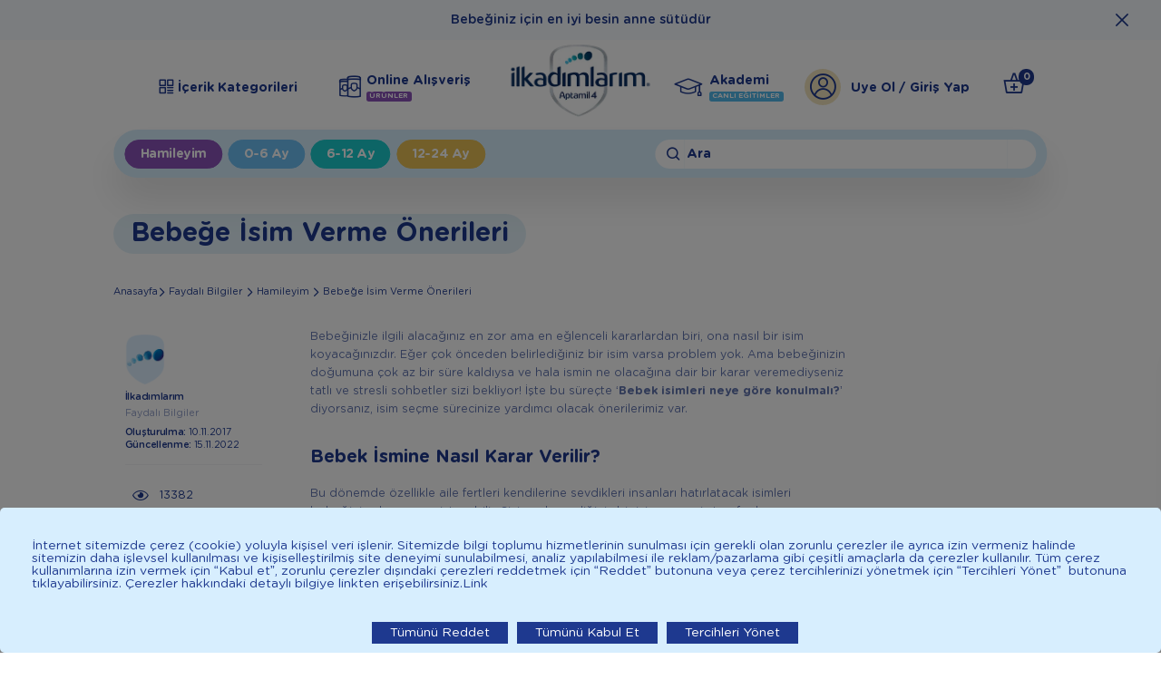

--- FILE ---
content_type: text/html; charset=UTF-8
request_url: https://ilkadimlarim.com/bebege-isim-verme-onerileri
body_size: 77831
content:
<!doctype html>
<html lang="tr">
    
    <head>
	<meta name="viewport" content="width=device-width, initial-scale=1.0, viewport-fit=cover" />
	<meta http-equiv="X-UA-Compatible" content="IE=edge">
	<meta charset="utf-8">
	<meta name="msapplication-TileColor" content="#ffffff">
	<meta name="theme-color" content="#ffffff">
	<meta name="csrf-token" content="c3BYGU8Ioa7vXypUGUfuBzYmvqio2OQ9oACCmEba">
	<link rel="shortcut icon" href="/favicon.ico" type="image/x-icon">
	<title>Bebeğe İsim Verme Önerileri | İlk Adımlarım</title>
    <meta name="description" content="Bebeğinize isim koyarken pek çok açıdan detaylı düşünmelisiniz. İşte bebeğinize isim verirken dikkat etmeniz gereken detaylar…">

        <meta property="og:title" content="Bebeğe İsim Verme Önerileri | İlk Adımlarım">
        <meta property="og:description" content="Bebeğinize isim koyarken pek çok açıdan detaylı düşünmelisiniz. İşte bebeğinize isim verirken dikkat etmeniz gereken detaylar…">
        <meta property="og:type" content="website">
        <meta property="og:url" content="https://ilkadimlarim.com/bebege-isim-verme-onerileri">
        <meta property="og:image" content="https://cdnd.ilkadimlarim.com/blog/crops/800x490/1-tip-3-1443-be01-6-adimda-bebeginize-isim-vermek-ve-faydali-oneriler.jpg">
        <meta property="og:site_name" content="">

        <meta name="twitter:card" content="summary">
        <meta name="twitter:url" content="https://ilkadimlarim.com/bebege-isim-verme-onerileri">
        <meta name="twitter:title" content="Bebeğe İsim Verme Önerileri | İlk Adımlarım">
        <meta name="twitter:description" content="Bebeğinize isim koyarken pek çok açıdan detaylı düşünmelisiniz. İşte bebeğinize isim verirken dikkat etmeniz gereken detaylar…">
        <meta name="twitter:image" content="https://cdnd.ilkadimlarim.com/blog/crops/800x490/1-tip-3-1443-be01-6-adimda-bebeginize-isim-vermek-ve-faydali-oneriler.jpg">

        <meta itemprop="name" content="Bebeğe İsim Verme Önerileri | İlk Adımlarım">
        <meta itemprop="description" content="Bebeğinize isim koyarken pek çok açıdan detaylı düşünmelisiniz. İşte bebeğinize isim verirken dikkat etmeniz gereken detaylar…">
        <meta itemprop="image" content="http://cdnd.ilkadimlarim.com/assets/images/logo.png">
        <meta name="author" content="Positive A Digital Approach">
        <meta property="fb:app_id" content="132041727497688"/>
        <meta name="facebook-domain-verification" content="xcbom9l0p2wdazfbj4yvthos3dcvxa" />
        <meta name="apple-itunes-app" content="app-id=1579058554">
       
                
                        <link rel="canonical" href="https://ilkadimlarim.com/bebege-isim-verme-onerileri"/>
                
            	<link rel="preload" as="image" href="/assets/images/app-view/app-view-header-bg-v2.png">
	<link rel="preload" as="font" href="/assets/fonts/icomoon.woff?v16" type="font/woff" crossorigin="anonymous">
	<link rel="preload" as="font" href="/assets/fonts/gotham-rounded-bold.woff2" type="font/woff2" crossorigin="anonymous">
	<link rel="preload" as="font" href="/assets/fonts/gotham-rounded-bold.woff" type="font/woff" crossorigin="anonymous">
	<link rel="preload" as="font" href="/assets/fonts/gotham-rounded-book.woff2" type="font/woff2" crossorigin="anonymous">
	<link rel="preload" as="font" href="/assets/fonts/gotham-rounded-book.woff" type="font/woff" crossorigin="anonymous">
	<link rel="preload" as="font" href="/assets/fonts/gotham-rounded-medium.woff2" type="font/woff2" crossorigin="anonymous">
	<link rel="preload" as="font" href="/assets/fonts/gotham-rounded-medium.woff" type="font/woff" crossorigin="anonymous">
    <style>a:focus,
button:focus,
input:focus,
select:focus {
  outline: 0 none;
}
html {
  -ms-text-size-adjust: 100%;
  -webkit-text-size-adjust: 100%;
  -webkit-font-smoothing: antialiased;
  -moz-osx-font-smoothing: grayscale;
  -webkit-tap-highlight-color: transparent;
}
body {
  margin: 0;
  padding: 0;
  line-height: 1;
}
iframe {
  border: 0;
}
h1,
h2,
h3,
h4,
h5,
p,
ul,
ol,
figure,
button,
table,
time {
  margin: 0;
  padding: 0;
}
h1,
h2,
h3,
h4,
h5,
p,
b,
article,
strong {
  font-weight: 400;
}
sup {
  position: relative;
  top: -0.5em;
  font-size: 65%;
  line-height: 0;
  vertical-align: baseline;
}
a,
button {
  color: inherit;
  cursor: pointer;
}
a {
  text-decoration: none;
  cursor: pointer !important;
}
button {
  overflow: visible;
  border: 0;
  font: inherit;
  letter-spacing: inherit;
  cursor: pointer;
  background: none;
  -webkit-font-smoothing: inherit;
}
img {
  max-width: 100%;
  height: auto;
  border: 0;
  display: block;
}
ul {
  list-style-type: none;
  color: rgba(255, 255, 255, 0);
}
header,
main,
footer {
  display: block;
  position: relative;
}
i {
  font-style: normal;
}
input[type=number]::-webkit-inner-spin-button,
input[type=number]::-webkit-outer-spin-button {
  -webkit-appearance: none;
  margin: 0;
}
input::-ms-clear {
  display: none;
}
input[type=number],
input[type=text],
input[type=password],
input[type=tel],
input[type=search],
textarea {
  -webkit-appearance: none;
  -moz-appearance: none;
  appearance: none;
}
input[type=number] {
  -moz-appearance: textfield;
}
::-moz-focus-inner {
  padding: 0;
  border: 0;
}
#loader {
  display: none;
}
.clear:after {
  content: ' ';
  display: block;
  clear: both;
  height: 0;
  overflow: hidden;
}
div.clear {
  display: block;
  clear: both;
  height: 0;
  overflow: hidden;
}
div.clear:after {
  display: none;
}
/*icon codes*/
@font-face {
  font-family: 'book';
  src: url('/assets/fonts/gotham-rounded-book.woff2') format('woff2'), url('/assets/fonts/gotham-rounded-book.woff') format('woff'), url('/assets/fonts/gotham-rounded-book.svg') format('svg');
  font-weight: 400;
  font-style: normal;
  font-stretch: normal;
  unicode-range: U+0020-017E;
  font-display: swap;
}
@font-face {
  font-family: 'medium';
  src: url('/assets/fonts/gotham-rounded-medium.woff2') format('woff2'), url('/assets/fonts/gotham-rounded-medium.woff') format('woff'), url('/assets/fonts/gotham-rounded-medium.svg') format('svg');
  font-weight: 400;
  font-style: normal;
  font-stretch: normal;
  unicode-range: U+0020-017E;
  font-display: swap;
}
@font-face {
  font-family: 'bold';
  src: url('/assets/fonts/gotham-rounded-bold.woff2') format('woff2'), url('/assets/fonts/gotham-rounded-bold.woff') format('woff'), url('/assets/fonts/gotham-rounded-bold.svg') format('svg');
  font-weight: 400;
  font-style: normal;
  font-stretch: normal;
  unicode-range: U+0020-017E;
  font-display: swap;
}
/** icomoon **/
@font-face {
  font-family: 'icomoon-ilkadimlarim';
  src: url('/assets/fonts/icomoon.woff?v16') format('woff'), url('/assets/fonts/icomoon.svg?v16') format('svg');
  font-weight: normal;
  font-style: normal;
  font-display: swap;
}
.icomoon,
[class^="icon-"],
[class*=" icon-"] {
  font-family: 'icomoon-ilkadimlarim', arial, helvetica, sans-serif !important;
  speak: never;
  font-display: swap;
  font-style: normal;
  font-weight: normal;
  font-variant: normal;
  text-transform: none;
  line-height: 1;
  -webkit-font-smoothing: antialiased;
  -moz-osx-font-smoothing: grayscale;
}
.icon-change:before {
  content: "\e97e";
}
.icon-call-center:before {
  content: "\e97f";
}
.icon-free-cargo-2:before {
  content: "\e979";
}
.icon-trash:before {
  content: "\e97a";
}
.icon-percent:before {
  content: "\e97b";
}
.icon-user-invoice:before {
  content: "\e97c";
}
.icon-user-address:before {
  content: "\e97d";
}
.icon-a-no-events:before {
  content: "\e978";
}
.icon-a-my-events:before {
  content: "\e976";
}
.icon-academy:before {
  content: "\e977";
}
.icon-home:before {
  content: "\e975";
}
.icon-a-callendar:before {
  content: "\e963";
}
.icon-a-cat-bagisiklik-beslenme-rutini:before {
  content: "\e964";
}
.icon-a-cat-bebek-bakim-rutinleri:before {
  content: "\e965";
}
.icon-a-cat-emzirme-rutini:before {
  content: "\e966";
}
.icon-a-cat-gelisim-psikoloji:before {
  content: "\e967";
}
.icon-a-cat-hamilelik:before {
  content: "\e968";
}
.icon-a-cat-oyun-aktivite-rutini:before {
  content: "\e969";
}
.icon-a-cat-soru-cevap:before {
  content: "\e96a";
}
.icon-a-cat-uyku-rutini:before {
  content: "\e96b";
}
.icon-a-cats:before {
  content: "\e96c";
}
.icon-a-date:before {
  content: "\e96d";
}
.icon-a-expert:before {
  content: "\e96e";
}
.icon-a-lessons:before {
  content: "\e96f";
}
.icon-a-live:before {
  content: "\e970";
}
.icon-a-play-small:before {
  content: "\e971";
}
.icon-a-play:before {
  content: "\e972";
}
.icon-a-time:before {
  content: "\e973";
}
.icon-a-week:before {
  content: "\e974";
}
.icon-mother-question:before {
  content: "\e95e";
}
.icon-photo:before {
  content: "\e962";
}
.icon-settings:before {
  content: "\e95c";
}
.icon-kaka-inverted:before {
  content: "\e95d";
}
.icon-kaka:before {
  content: "\e95f";
}
.icon-beneficial:before {
  content: "\e960";
}
.icon-file-menu:before {
  content: "\e961";
}
.icon-date-info:before {
  content: "\e95b";
}
.icon-arrow-up-circle:before {
  content: "\e95a";
}
.icon-cargo-check:before {
  content: "\e958";
}
.icon-c-like-full:before {
  content: "\e959";
}
.icon-close-rounded:before {
  content: "\e952";
}
.icon-check-rounded:before {
  content: "\e957";
}
.icon-c-play-full:before {
  content: "\e951";
}
.icon-link:before {
  content: "\e953";
}
.icon-list-all:before {
  content: "\e954";
}
.icon-list-image:before {
  content: "\e955";
}
.icon-question:before {
  content: "\e956";
}
.icon-kategori-tarifler:before {
  content: "\e94f";
}
.icon-close:before {
  content: "\e950";
}
.icon-return:before {
  content: "\e94a";
}
.icon-free-cargo:before {
  content: "\e94b";
}
.icon-original:before {
  content: "\e94c";
}
.icon-fast:before {
  content: "\e94d";
}
.icon-safe:before {
  content: "\e94e";
}
.icon-check:before {
  content: "\e949";
}
.icon-filter:before {
  content: "\e947";
}
.icon-sort:before {
  content: "\e948";
}
.icon-my-exit:before {
  content: "\e945";
}
.icon-my-settings:before {
  content: "\e946";
}
.icon-akrep:before {
  content: "\e900";
}
.icon-arrow-left:before {
  content: "\e901";
}
.icon-arrow-right:before {
  content: "\e902";
}
.icon-arrow-down:before {
  content: "\e903";
}
.icon-aslan:before {
  content: "\e904";
}
.icon-baby-names:before {
  content: "\e905";
}
.icon-back:before {
  content: "\e906";
}
.icon-balik:before {
  content: "\e907";
}
.icon-basak:before {
  content: "\e908";
}
.icon-basket:before {
  content: "\e909";
}
.icon-boga:before {
  content: "\e90a";
}
.icon-c-enlarge:before {
  content: "\e90b";
}
.icon-c-facebook:before {
  content: "\e90c";
}
.icon-c-instagram:before {
  content: "\e90d";
}
.icon-c-like:before {
  content: "\e90e";
}
.icon-c-link:before {
  content: "\e90f";
}
.icon-c-look:before {
  content: "\e910";
}
.icon-c-mail:before {
  content: "\e911";
}
.icon-c-play:before {
  content: "\e912";
}
.icon-c-share:before {
  content: "\e913";
}
.icon-c-twitter:before {
  content: "\e914";
}
.icon-c-whatsapp:before {
  content: "\e915";
}
.icon-calc-pregnancy:before {
  content: "\e916";
}
.icon-calc-persentil:before {
  content: "\e917";
}
.icon-camera-full:before {
  content: "\e918";
}
.icon-camera:before {
  content: "\e919";
}
.icon-error:before {
  content: "\e91a";
}
.icon-expert:before {
  content: "\e91b";
}
.icon-f-facebook:before {
  content: "\e91c";
}
.icon-f-instagram-big:before {
  content: "\e91d";
}
.icon-f-instagram:before {
  content: "\e91e";
}
.icon-f-phone:before {
  content: "\e91f";
}
.icon-f-twitter:before {
  content: "\e920";
}
.icon-f-youtube:before {
  content: "\e921";
}
.icon-fav:before {
  content: "\e922";
}
.icon-featured:before {
  content: "\e923";
}
.icon-form-large:before {
  content: "\e924";
}
.icon-form-small:before {
  content: "\e925";
}
.icon-ikizler:before {
  content: "\e926";
}
.icon-info:before {
  content: "\e927";
}
.icon-kategori-annelere-ozel:before {
  content: "\e928";
}
.icon-kategori-beslenme:before {
  content: "\e929";
}
.icon-kategori-emzirme:before {
  content: "\e92a";
}
.icon-kategori-faydali-bilgiler:before {
  content: "\e92b";
}
.icon-kategori-gelisim:before {
  content: "\e92c";
}
.icon-kategori-ilkler:before {
  content: "\e92d";
}
.icon-kategori-uyku:before {
  content: "\e92e";
}
.icon-koc:before {
  content: "\e92f";
}
.icon-kova:before {
  content: "\e930";
}
.icon-layout:before {
  content: "\e931";
}
.icon-moms-big:before {
  content: "\e932";
}
.icon-moms:before {
  content: "\e933";
}
.icon-my-announce:before {
  content: "\e934";
}
.icon-my-info:before {
  content: "\e935";
}
.icon-my-user:before {
  content: "\e936";
}
.icon-nurse:before {
  content: "\e937";
}
.icon-nutrition:before {
  content: "\e938";
}
.icon-oglak:before {
  content: "\e939";
}
.icon-pregnancy-2:before {
  content: "\e93a";
}
.icon-pregnancy:before {
  content: "\e93b";
}
.icon-pregnant:before {
  content: "\e93c";
}
.icon-product:before {
  content: "\e93d";
}
.icon-ruler:before {
  content: "\e93e";
}
.icon-scroll-down:before {
  content: "\e93f";
}
.icon-search:before {
  content: "\e940";
}
.icon-terazi:before {
  content: "\e941";
}
.icon-user:before {
  content: "\e942";
}
.icon-yay:before {
  content: "\e943";
}
.icon-yengec:before {
  content: "\e944";
}
.royalSlider {
  width: 60rem;
  height: 40rem;
  position: relative;
  direction: ltr;
}
.royalSlider > * {
  float: left;
}
.rsWebkit3d .rsSlide,
.rsWebkit3d .rsContainer,
.rsWebkit3d .rsThumbs,
.rsWebkit3d .rsPreloader,
.rsWebkit3d img,
.rsWebkit3d .rsOverflow,
.rsWebkit3d .rsBtnCenterer,
.rsWebkit3d .rsAbsoluteEl,
.rsWebkit3d .rsABlock,
.rsWebkit3d .rsLink {
  -webkit-backface-visibility: hidden;
}
.rsFade.rsWebkit3d .rsSlide,
.rsFade.rsWebkit3d img,
.rsFade.rsWebkit3d .rsContainer {
  -webkit-transform: none;
}
.rsOverflow {
  width: 100%;
  height: 100%;
  position: relative;
  overflow: hidden;
  float: left;
  -webkit-tap-highlight-color: rgba(0, 0, 0, 0);
}
.rsVisibleNearbyWrap {
  width: 100%;
  height: 100%;
  position: relative;
  overflow: hidden;
  left: 0;
  top: 0;
  -webkit-tap-highlight-color: rgba(0, 0, 0, 0);
}
.rsVisibleNearbyWrap .rsOverflow {
  position: absolute;
  left: 0;
  top: 0;
}
.rsContainer {
  position: relative;
  width: 100%;
  height: 100%;
  -webkit-tap-highlight-color: rgba(0, 0, 0, 0);
}
.rsArrow,
.rsThumbsArrow {
  cursor: pointer;
}
.rsThumb {
  float: left;
  position: relative;
}
.rsArrow,
.rsNav,
.rsThumbsArrow {
  opacity: 1;
  -webkit-transition: opacity 0.3s linear;
  -moz-transition: opacity 0.3s linear;
  -o-transition: opacity 0.3s linear;
  transition: opacity 0.3s linear;
}
.rsHidden {
  opacity: 0;
  visibility: hidden;
  -webkit-transition: visibility 0s linear 0.3s, opacity 0.3s linear;
  -moz-transition: visibility 0s linear 0.3s, opacity 0.3s linear;
  -o-transition: visibility 0s linear 0.3s, opacity 0.3s linear;
  transition: visibility 0s linear 0.3s, opacity 0.3s linear;
}
.rsGCaption {
  width: 100%;
  float: left;
  text-align: center;
}
.royalSlider.rsFullscreen {
  position: fixed !important;
  height: auto !important;
  width: auto !important;
  margin: 0 !important;
  padding: 0 !important;
  z-index: 2147483647 !important;
  top: 0 !important;
  left: 0 !important;
  bottom: 0 !important;
  right: 0 !important;
}
.royalSlider .rsSlide.rsFakePreloader {
  opacity: 1 !important;
  -webkit-transition: 0s;
  -moz-transition: 0s;
  -o-transition: 0s;
  transition: 0s;
  display: none;
}
.rsSlide {
  position: absolute;
  left: 0;
  top: 0;
  display: block;
  overflow: hidden;
  height: 100%;
  width: 100%;
}
.royalSlider.rsAutoHeight,
.rsAutoHeight .rsSlide {
  height: auto;
}
.rsContent {
  width: 100%;
  height: 100%;
  position: relative;
}
.rsPreloader {
  position: absolute;
  z-index: 0;
}
.rsNav {
  -moz-user-select: -moz-none;
  -webkit-user-select: none;
  user-select: none;
}
.rsNav.rsBullets {
  text-align: center;
}
.rsNavItem {
  -webkit-tap-highlight-color: rgba(0, 0, 0, 0.25);
}
.rsThumbs {
  cursor: pointer;
  position: relative;
  overflow: hidden;
  float: left;
  z-index: 22;
}
.rsTabs {
  float: left;
  background: none !important;
}
.rsTabs,
.rsThumbs {
  -webkit-tap-highlight-color: rgba(0, 0, 0, 0);
}
.rsVideoContainer {
  width: auto;
  height: auto;
  line-height: 0;
  position: relative;
}
.rsVideoFrameHolder {
  position: absolute;
  left: 0;
  top: 0;
  background: #141414;
  opacity: 0;
  -webkit-transition: 0.3s;
}
.rsVideoFrameHolder.rsVideoActive {
  opacity: 1;
}
.rsVideoContainer iframe,
.rsVideoContainer video,
.rsVideoContainer embed,
.rsVideoContainer .rsVideoObj {
  position: absolute;
  z-index: 50;
  left: 0;
  top: 0;
  width: 100%;
  height: 100%;
}
.rsVideoContainer.rsIOSVideo iframe,
.rsVideoContainer.rsIOSVideo video,
.rsVideoContainer.rsIOSVideo embed {
  -webkit-box-sizing: border-box;
  -moz-box-sizing: border-box;
  box-sizing: border-box;
  padding-right: 4.4rem;
}
.rsABlock {
  left: 0;
  top: 0;
  position: absolute;
  z-index: 15;
}
img.rsImg {
  max-width: none;
}
.grab-cursor {
  cursor: url(/assets/images/plugins/grab.png) 8 8, move;
}
.grabbing-cursor {
  cursor: url(/assets/images/plugins/grabbing.png) 8 8, move;
}
.rsNoDrag {
  cursor: auto;
}
.rsLink {
  left: 0;
  top: 0;
  position: absolute;
  width: 100%;
  height: 100%;
  display: block;
  z-index: 20;
  background: url(/assets/images/plugins/blank.gif);
}
.rsMinW .rsArrow {
  height: 3.2rem;
  width: 3.2rem;
  position: absolute;
  display: block;
  cursor: pointer;
  z-index: 21;
}
.rsMinW .rsArrowLeft {
  right: 3.7rem;
  bottom: 0.7rem;
}
.rsMinW .rsArrowRight {
  right: 0.7rem;
  bottom: 0.7rem;
}
.rsMinW .rsArrowIcn {
  width: 2.4rem;
  height: 2.4rem;
  margin-top: 0.3rem;
  margin-left: 0.3rem;
  position: absolute;
  cursor: pointer;
  background: url(/assets/images/plugins/rs-minimal-white.png) transparent;
  border-radius: 0.2rem;
}
.rsMinW.rsHor .rsArrowLeft .rsArrowIcn {
  background-position: -6.8rem -3.6rem;
}
.rsMinW.rsHor .rsArrowRight .rsArrowIcn {
  background-position: -6.8rem -6.8rem;
}
.rsMinW.rsVer .rsArrowLeft .rsArrowIcn {
  background-position: -10rem -3.6rem;
}
.rsMinW.rsVer .rsArrowRight .rsArrowIcn {
  background-position: -10rem -6.8rem;
}
.rsMinW .rsArrowDisabled .rsArrowIcn {
  opacity: 0.3 !important;
  filter: alpha(opacity=30);
  *display: none;
}
.rsBullet {
  width: 1.2rem;
  height: 1.2rem;
  display: inline-block;
  padding: 0.6rem 0.6rem 0.6rem 0.4rem;
}
.rsBullet span {
  display: block;
  box-sizing: border-box;
  width: 1.2rem;
  height: 1.2rem;
  border-radius: 50%;
  background-color: transparent;
  border: solid 0.3rem #1e398f;
}
.rsBullet.rsNavSelected span {
  background: #1e398f;
}
.rsMinW .rsThumbsHor {
  width: 100%;
  height: 7.2rem;
}
.rsMinW .rsThumbsVer {
  width: 9.6rem;
  height: 100%;
  position: absolute;
  top: 0;
  right: 0;
}
.rsMinW.rsWithThumbsHor .rsThumbsContainer {
  position: relative;
  height: 100%;
}
.rsMinW.rsWithThumbsVer .rsThumbsContainer {
  position: relative;
  width: 100%;
}
.rsMinW .rsThumb {
  float: left;
  overflow: hidden;
  width: 9.6rem;
  height: 7.2rem;
}
.rsMinW .rsThumb img {
  width: 100%;
  height: 100%;
}
.rsMinW .rsThumb.rsNavSelected {
  background: #333;
}
.rsMinW .rsThumb.rsNavSelected img {
  filter: alpha(opacity=40);
  opacity: 0.7;
}
.rsMinW .rsThumb.rsNavSelected span.thumbIco {
  position: absolute;
  top: 0;
  bottom: 0;
  left: 0;
  right: 0;
  border: 0.2rem solid #FFF;
  border: 0.2rem solid rgba(255, 255, 255, 0.9);
  -webkit-backface-visibility: hidden;
}
.rsMinW .rsTmb {
  display: block;
}
.rsMinW .rsThumbsArrow {
  height: 100%;
  width: 2rem;
  position: absolute;
  display: block;
  cursor: pointer;
  z-index: 21;
}
.rsMinW.rsWithThumbsVer .rsThumbsArrow {
  width: 100%;
  height: 2rem;
}
.rsMinW.rsWithThumbsVer .rsThumbsArrowLeft {
  top: 0;
  left: 0;
}
.rsMinW.rsWithThumbsVer .rsThumbsArrowRight {
  bottom: 0;
  left: 0;
}
.rsMinW.rsWithThumbsHor .rsThumbsArrowLeft {
  left: 0;
  top: 0;
}
.rsMinW.rsWithThumbsHor .rsThumbsArrowRight {
  right: 0;
  top: 0;
}
.rsMinW .rsThumbsArrowIcn {
  width: 1.6rem;
  height: 1.6rem;
  top: 50%;
  left: 50%;
  margin-top: -0.8rem;
  margin-left: -0.8rem;
  position: absolute;
  cursor: pointer;
  background: url(/assets/images/plugins/rs-minimal-white.png);
}
.rsMinW.rsWithThumbsHor .rsThumbsArrowLeft .rsThumbsArrowIcn {
  background-position: -12.8rem -3.2rem;
}
.rsMinW.rsWithThumbsHor .rsThumbsArrowRight .rsThumbsArrowIcn {
  background-position: -12.8rem -4.8rem;
}
.rsMinW.rsWithThumbsVer .rsThumbsArrowLeft .rsThumbsArrowIcn {
  background-position: -14.4rem -3.2rem;
}
.rsMinW.rsWithThumbsVer .rsThumbsArrowRight .rsThumbsArrowIcn {
  background-position: -14.4rem -4.8rem;
}
.rsMinW .rsThumbsArrowDisabled {
  display: none !important;
}
/* Thumbnails resizing on smaller screens */
@media screen and (min-width: 0px) and (max-width: 80rem) {
  .rsMinW .rsThumb {
    width: 5.9rem;
    height: 4.4rem;
  }
  .rsMinW .rsThumbsHor {
    height: 4.4rem;
  }
  .rsMinW .rsThumbsVer {
    width: 5.9rem;
  }
}
.rsMinW .rsTabs {
  width: 100%;
  height: auto;
  margin: 0 auto;
  text-align: center;
  overflow: hidden;
  padding-top: 1.2rem;
  position: relative;
}
.rsMinW .rsTab {
  display: inline-block;
  cursor: pointer;
  text-align: center;
  height: auto;
  width: auto;
  color: #333;
  padding: 5px 13px 6px;
  min-width: 72px;
  border: 1px solid #D9D9DD;
  border-right: 1px solid #f5f5f5;
  text-decoration: none;
  background-color: #000;
  background-image: -webkit-linear-gradient(top, #fefefe, #f4f4f4);
  background-image: -moz-linear-gradient(top, #fefefe, #f4f4f4);
  background-image: linear-gradient(to bottom, #fefefe, #f4f4f4);
  *display: inline;
  *zoom: 1;
}
.rsMinW .rsTab:first-child {
  -webkit-border-top-left-radius: 4px;
  border-top-left-radius: 4px;
  -webkit-border-bottom-left-radius: 4px;
  border-bottom-left-radius: 4px;
}
.rsMinW .rsTab:last-child {
  -webkit-border-top-right-radius: 4px;
  border-top-right-radius: 4px;
  -webkit-border-bottom-right-radius: 4px;
  border-bottom-right-radius: 4px;
  border-right: 1px solid #cfcfcf;
}
.rsMinW .rsTab:active {
  border: 1px solid #D9D9DD;
  background-color: #f4f4f4;
  box-shadow: 0 1px 4px rgba(0, 0, 0, 0.2) inset;
}
.rsMinW .rsTab.rsNavSelected {
  color: #000;
  border: 1px solid #999;
  text-shadow: 1px 1px #838383;
  box-shadow: 0 1px 9px rgba(102, 102, 102, 0.65) inset;
  background: #ACACAC;
  background-image: -webkit-linear-gradient(top, #ACACAC, #BBB);
  background-image: -moz-llinear-gradient(top, #ACACAC, #BBB);
  background-image: linear-gradient(to bottom, #ACACAC, #BBB);
}
.rsMinW .rsFullscreenBtn {
  right: 0;
  top: 0;
  width: 44px;
  height: 44px;
  z-index: 22;
  display: block;
  position: absolute;
  cursor: pointer;
}
.rsMinW .rsFullscreenIcn {
  display: block;
  margin: 6px;
  width: 32px;
  height: 32px;
  background: url(/assets/images/plugins/rs-minimal-white.png) 0 0 transparent;
}
.rsMinW .rsFullscreenIcn:hover {
  opacity: 0.8;
}
.rsMinW.rsFullscreen .rsFullscreenIcn {
  background-position: -32px 0;
}
.rsMinW .rsPlayBtn {
  -webkit-tap-highlight-color: rgba(0, 0, 0, 0.3);
  width: 64px;
  height: 64px;
  margin-left: -32px;
  margin-top: -32px;
  cursor: pointer;
}
.rsMinW .rsPlayBtnIcon {
  width: 64px;
  display: block;
  height: 64px;
  -webkit-border-radius: 4px;
  border-radius: 4px;
  -webkit-transition: 0.3s;
  -moz-transition: 0.3s;
  transition: 0.3s;
  background: url(/assets/images/plugins/rs-minimal-white.png) no-repeat 0 -32px;
  background-color: #000;
  background-color: rgba(0, 0, 0, 0.75);
  *background-color: #000;
}
.rsMinW .rsPlayBtn:hover .rsPlayBtnIcon {
  background-color: rgba(0, 0, 0, 0.9);
}
.rsMinW .rsBtnCenterer {
  position: absolute;
  left: 50%;
  top: 50%;
  width: 20px;
  height: 20px;
}
.rsMinW .rsCloseVideoBtn {
  right: 0;
  top: 0;
  width: 44px;
  height: 44px;
  z-index: 500;
  position: absolute;
  cursor: pointer;
  -webkit-backface-visibility: hidden;
  -webkit-transform: translateZ(0);
}
.rsMinW .rsCloseVideoBtn.rsiOSBtn {
  top: -38px;
  right: -6px;
}
.rsMinW .rsCloseVideoIcn {
  margin: 6px;
  width: 32px;
  height: 32px;
  background: url(/assets/images/plugins/rs-minimal-white.png) -64px 0;
  background-color: #000;
  background-color: rgba(0, 0, 0, 0.75);
  *background-color: #000;
}
.rsMinW .rsCloseVideoIcn:hover {
  background-color: rgba(0, 0, 0, 0.9);
}
.rsMinW .rsPreloader {
  width: 20px;
  height: 20px;
  background-image: url(/assets/images/plugins/preloader-white.gif);
  left: 50%;
  top: 50%;
  margin-left: -10px;
  margin-top: -10px;
}
.rsMinW .rsGCaption {
  position: absolute;
  float: none;
  bottom: 6px;
  left: 6px;
  text-align: left;
  background: #000;
  background: rgba(0, 0, 0, 0.75);
  color: #FFF;
  padding: 2px 8px;
  width: auto;
  font-size: 12px;
  border-radius: 2px;
}
.hidden {
  display: none;
}
.modal-close {
  cursor: pointer;
}
.text-center {
  text-align: center;
}
.badge {
  display: inline-block;
  font-family: 'bold', arial, helvetica, sans-serif;
  font-size: 0.9rem;
  line-height: 1.3rem;
  border-radius: 0.3rem;
  text-transform: uppercase;
  color: #fff;
}
.badge.purple {
  background-color: #8c52ba;
}
.badge.light-blue {
  background-color: #52b9eb;
}
.badge.dark-orange {
  background-color: #e96a01;
}
.box {
  border-radius: 1.2rem;
  background-color: #fff;
  overflow: hidden;
}
.button {
  display: inline-block;
  font-family: 'bold', arial, helvetica, sans-serif;
  position: relative;
  box-sizing: border-box;
  font-size: 1.6rem;
  color: #fff;
  height: 3.6rem;
  line-height: 3.6rem;
  border-radius: 1.8rem;
  padding: 0 1.8rem;
  letter-spacing: -0.03em;
  border: solid 1px;
  cursor: pointer;
  -webkit-transition: background-color 0.2s linear, border-color 0.2s linear, color 0.2s linear;
  transition: background-color 0.2s linear, border-color 0.2s linear, color 0.2s linear;
}
.button.with-icon-left {
  padding-left: 5rem;
}
.button.with-icon-left i,
.button.with-icon-left span {
  position: absolute;
  top: 50%;
  -webkit-transform: translateY(-50%);
  -ms-transform: translateY(-50%);
  transform: translateY(-50%);
  left: 1.8rem;
  font-size: 1.7em;
}
.button.with-icon-right {
  padding-right: 5rem;
}
.button.with-icon-right i,
.button.with-icon-right span {
  position: absolute;
  top: 50%;
  -webkit-transform: translateY(-50%);
  -ms-transform: translateY(-50%);
  transform: translateY(-50%);
  right: 1.8rem;
  font-size: 1.7em;
}
.button.purple {
  background-color: #8c52ba;
  border-color: #8c52ba;
}
.button.purple:active,
.button.purple:hover {
  background-color: #7614b8;
  border-color: #7614b8;
}
.button.purple.inverted {
  background-color: transparent;
  border-color: #7614b8;
  color: #7614b8;
}
.button.purple.inverted.active,
.button.purple.inverted:active,
.button.purple.inverted:hover {
  background-color: #8c52ba;
  border-color: #8c52ba;
  color: #fff;
}
.button.baby-blue {
  background-color: #6dbff3;
  border-color: #6dbff3;
}
.button.baby-blue:active,
.button.baby-blue:hover {
  background-color: #22a3f2;
  border-color: #22a3f2;
}
.button.baby-blue.inverted {
  background-color: transparent;
  border-color: #6dbff3;
  color: #6dbff3;
}
.button.baby-blue.inverted.active,
.button.baby-blue.inverted:active,
.button.baby-blue.inverted:hover {
  background-color: #6dbff3;
  border-color: #6dbff3;
  color: #fff;
}
.button.sea-green {
  background-color: #1bccce;
  border-color: #1bccce;
}
.button.sea-green:active,
.button.sea-green:hover {
  background-color: #00b3b6;
  border-color: #00b3b6;
}
.button.sea-green.inverted {
  background-color: transparent;
  border-color: #1bccce;
  color: #1bccce;
}
.button.sea-green.inverted.active,
.button.sea-green.inverted:active,
.button.sea-green.inverted:hover {
  background-color: #1bccce;
  border-color: #1bccce;
  color: #fff;
}
.button.yellow-ronchi {
  background-color: #e7c054;
  border-color: #e7c054;
}
.button.yellow-ronchi:active,
.button.yellow-ronchi:hover {
  background-color: #e7ac0f;
  border-color: #e7ac0f;
}
.button.yellow-ronchi.inverted {
  background-color: transparent;
  border-color: #e7c054;
  color: #e7c054;
}
.button.yellow-ronchi.inverted.active,
.button.yellow-ronchi.inverted:active,
.button.yellow-ronchi.inverted:hover {
  background-color: #e7c054;
  border-color: #e7c054;
  color: #fff;
}
.button.navy-blue {
  background-color: #1e398f;
  border-color: #1e398f;
}
.button.navy-blue:active,
.button.navy-blue:hover {
  background-color: #fff;
  color: #1e398f;
}
.button.navy-blue.inverted {
  background-color: transparent;
  border-color: #1e398f;
  color: #1e398f;
}
.button.navy-blue.inverted.active,
.button.navy-blue.inverted:active,
.button.navy-blue.inverted:hover {
  background-color: #1e398f;
  border-color: #1e398f;
  color: #fff;
}
.button.light-blue {
  background-color: #9dc8e3;
  border-color: #9dc8e3;
}
.button.light-blue:active,
.button.light-blue:hover {
  background-color: #1e398f;
  border-color: #1e398f;
}
.button.light-blue.inverted {
  background-color: transparent;
  border-color: #9dc8e3;
  color: #9dc8e3;
}
.button.light-blue.inverted:active,
.button.light-blue.inverted:hover {
  background-color: #9dc8e3;
  border-color: #9dc8e3;
  color: #fff;
}
.button.white {
  background-color: #fff;
  border-color: #fff;
}
.button.white:active,
.button.white:hover {
  background-color: #1e398f;
  border-color: #1e398f;
}
.button.white.inverted {
  background-color: transparent;
  color: #fff;
  border-color: #fff;
}
.button.white.inverted:hover,
.button.white.inverted:active {
  background-color: #fff;
  color: #1e398f;
}
.button.gray {
  background-color: #646464;
  border-color: #646464;
}
.button.gray:active,
.button.gray:hover {
  background-color: #1e398f;
  border-color: #1e398f;
}
.button.gray.inverted {
  background-color: transparent;
  color: #646464;
  border-color: #646464;
}
.button.gray.inverted:hover,
.button.gray.inverted:active {
  background-color: #646464;
  color: #fff;
}
.button:disabled,
.button.disabled {
  border: 1px solid transparent !important;
  color: #ffffff !important;
  background-color: lightgray !important;
  cursor: not-allowed !important;
  pointer-events: none !important;
  user-select: none !important;
}
html {
  font-size: 10px;
}
body {
  font-family: 'book', arial, helvetica, sans-serif;
  background-color: #fff;
  font-size: 1.4rem;
  color: #1e398f;
  width: 100vw;
}
body.blue-bg {
  background-color: #d7eefe !important;
}
body.blue-bg header,
body.blue-bg .mother-milk-bar,
body.blue-bg .cookie-bar,
body.blue-bg .sticky-header,
body.blue-bg .mobile-menu-cont,
body.blue-bg .no-app,
body.blue-bg .not-in-app,
body.blue-bg footer {
  display: none !important;
}
#main-container {
  position: relative;
  width: 100vw;
  margin: 0 auto;
  z-index: 1;
  overflow: hidden;
}
#main-container.menu-open {
  position: fixed;
  width: 100vw;
  height: 100vh;
  overflow: hidden;
  z-index: 1;
  pointer-events: none;
  touch-action: none;
}
.wrap {
  position: relative;
  width: 136rem;
  max-width: 100%;
  margin-left: auto;
  margin-right: auto;
}
.tmp-akademi {
  display: block;
  margin: 0 auto;
}
.mother-milk-bar {
  display: block;
  width: 100%;
  position: relative;
  font-family: 'medium', arial, helvestica, sans-serif;
  background-color: #f7fcff;
  height: 5rem;
  margin: 0 auto;
  font-size: 1.6rem;
  line-height: 5rem;
  color: #1e398f;
  text-align: center;
}
.mother-milk-bar a {
  color: #1e398f;
  -webkit-transition: color 0.2s linear;
  transition: color 0.2s linear;
}
.mother-milk-bar a:hover,
.mother-milk-bar a:active {
  color: #22a3f2;
}
.mother-milk-bar .icon-close {
  display: inline-block;
  position: absolute;
  top: 50%;
  -webkit-transform: translateY(-50%);
  -ms-transform: translateY(-50%);
  transform: translateY(-50%);
  font-size: 1.6rem;
  right: 4rem;
  cursor: pointer;
  color: #1e398f;
  -webkit-transition: color 0.2s linear;
  transition: color 0.2s linear;
}
.mother-milk-bar .icon-close:hover {
  color: #22a3f2;
}
.cookie-bar {
  position: fixed;
  display: none;
  box-sizing: border-box;
  font-family: 'book', arial, helvetica, sans-serif;
  box-shadow: 0 2.8rem 4.6rem 0 rgba(0, 0, 0, 0.1);
  width: 54rem;
  border-radius: 1.2rem;
  color: #fff;
  font-size: 1.4rem;
  line-height: 1.58em;
  overflow: hidden;
  z-index: 9;
  bottom: 3rem;
  left: 3rem;
}
.cookie-bar:before {
  position: absolute;
  display: block;
  width: 100%;
  height: 100%;
  content: "";
  left: 0;
  top: 0;
  background-color: rgba(0, 0, 0, 0.7);
  z-index: 1;
}
.cookie-bar strong {
  font-family: 'medium', arial, helvestica, sans-serif;
  display: block;
}
.cookie-bar .icon-close {
  position: absolute;
  display: inline-block;
  cursor: pointer;
  font-size: 1.4rem;
  top: 2rem;
  right: 2rem;
  z-index: 3;
}
.cookie-bar .text {
  position: relative;
  width: 100%;
  box-sizing: border-box;
  z-index: 2;
  padding: 3.6rem 3rem 3.4rem;
}
header {
  position: relative;
  width: 114rem;
  max-width: 100%;
  margin: 0 auto 3rem;
  height: 11.1rem;
  z-index: 99;
}
header .d2c {
  position: absolute;
  right: 1.5rem;
  top: 3.7rem;
  -webkit-transition: color 0.2s linear;
  transition: color 0.2s linear;
}
header .d2c .icon-basket {
  font-size: 3.4rem;
}
header .d2c .icon-basket:hover,
header .d2c .icon-basket:active {
  color: #6dbff3;
}
header .d2c .basket-amount {
  position: absolute;
  display: block;
  font-family: 'bold', arial, helvetica, sans-serif;
  font-size: 1.2rem;
  min-width: 2rem;
  height: 2rem;
  line-height: 2rem;
  background-color: #1e398f;
  border-radius: 50%;
  color: #fff;
  text-align: center;
  top: -0.1rem;
  right: -0.8rem;
}
.logo {
  display: block;
  width: 17.2rem;
  position: absolute;
  left: 50%;
  top: 45%;
  -webkit-transform: translateX(-50%) translateY(-50%);
  -ms-transform: translateX(-50%) translateY(-50%);
  transform: translateX(-50%) translateY(-50%);
}
.logo img {
  width: 100%;
}
.top-menu {
  position: absolute;
  display: inline-block;
  height: 11.1rem;
  width: 46rem;
  top: 0;
}
.top-menu.left {
  float: none;
  left: 0;
}
.top-menu.right {
  float: none;
  right: 0;
}
.menu-item {
  position: absolute;
  font-family: 'bold', arial, helvetica, sans-serif;
  display: inline-block;
  font-size: 1.6rem;
  color: #1e398f;
  cursor: pointer;
  padding-left: 3.6rem;
  -webkit-transition: color 0.2s linear;
  transition: color 0.2s linear;
}
.menu-item:hover {
  color: #22a3f2;
}
.menu-item .badge {
  padding: 0 0.4rem;
  margin-top: 0.2rem;
}
.menu-item span {
  display: inline-block;
  vertical-align: middle;
}
.menu-item i {
  display: inline-block;
  position: absolute;
  top: 50%;
  -webkit-transform: translateY(-50%);
  -ms-transform: translateY(-50%);
  transform: translateY(-50%);
  left: 0;
  font-size: 2em;
}
.menu-item.cat {
  top: 4.9rem;
  left: 4rem;
  padding-left: 3.1rem;
}
.menu-item.prod {
  top: 4rem;
  left: 26.8rem;
}
.menu-item.exp {
  top: 4.9rem;
  right: 26.8rem;
}
.menu-item.aca {
  top: 4rem;
  right: 31.8rem;
  padding-left: 4.6rem;
}
.menu-item.aca i {
  font-size: 2.5em;
}
.menu-item.usr {
  top: 4.9rem;
  left: 17.5rem;
  padding-left: 5rem;
}
.menu-item.usr i:before {
  display: inline-block;
  position: relative;
  z-index: 3;
}
.menu-item.usr i:after {
  display: block;
  position: absolute;
  left: 50%;
  top: 50%;
  -webkit-transform: translateX(-50%) translateY(-50%);
  -ms-transform: translateX(-50%) translateY(-50%);
  transform: translateX(-50%) translateY(-50%);
  content: "";
  z-index: 1;
  width: 4.5rem;
  height: 4.5rem;
  background-color: #f1e3be;
  border-radius: 50%;
}
.menu-item.usr span {
  max-width: 17.3rem;
  white-space: nowrap;
  overflow: hidden;
  text-overflow: ellipsis;
}
.header-bar {
  position: absolute;
  left: 50%;
  -webkit-transform: translateX(-50%);
  -ms-transform: translateX(-50%);
  transform: translateX(-50%);
  box-shadow: 0 2.8rem 4.6rem 0 rgba(0, 0, 0, 0.1);
  bottom: -6rem;
  width: 115.8rem;
  border-radius: 3rem;
  height: 6rem;
  background-color: #d5edfc;
}
.header-bar .cats {
  position: absolute;
  top: 50%;
  -webkit-transform: translateY(-50%);
  -ms-transform: translateY(-50%);
  transform: translateY(-50%);
  display: inline-block;
  left: 1.4rem;
  z-index: 1;
  white-space: nowrap;
}
.header-bar .cats .button {
  margin-right: 0.3rem;
}
.header-bar .cats .button:last-child {
  margin-right: 0;
}
.header-bar .search-bar {
  display: inline-block;
  position: absolute;
  top: 50%;
  -webkit-transform: translateY(-50%);
  -ms-transform: translateY(-50%);
  transform: translateY(-50%);
  right: 1.4rem;
  height: 3.6rem;
  letter-spacing: 0;
  z-index: 3;
}
.header-bar .search-bar:after {
  display: block;
  content: "";
  clear: both;
}
.header-bar .search-bar .l {
  position: relative;
  float: left;
  height: 3.6rem;
  width: 3.6rem;
  background-color: #fff;
  border-top-left-radius: 1.8rem;
  border-bottom-left-radius: 1.8rem;
  color: #1e398f;
}
.header-bar .search-bar .l i {
  position: absolute;
  top: 0.3rem;
  left: 0.6rem;
  font-size: 2.3em;
}
.header-bar .search-bar .r {
  float: left;
  height: 3.6rem;
  width: 3.6rem;
  background-color: #fff;
  border-top-right-radius: 1.8rem;
  border-bottom-right-radius: 1.8rem;
}
.header-bar .search-bar .search {
  position: relative;
  float: left;
  height: 3.6rem;
  width: 40rem;
  background-color: #fff;
}
.header-bar .search-bar .search ::-webkit-input-placeholder {
  color: #1e398f;
}
.header-bar .search-bar .search :-moz-placeholder {
  color: #1e398f;
  opacity: 1;
}
.header-bar .search-bar .search ::-moz-placeholder {
  color: #1e398f;
  opacity: 1;
}
.header-bar .search-bar .search :-ms-input-placeholder {
  color: #1e398f;
}
.header-bar .search-bar .search label {
  position: absolute;
  top: 50%;
  -webkit-transform: translateY(-50%);
  -ms-transform: translateY(-50%);
  transform: translateY(-50%);
  font-family: 'bold', arial, helvetica, sans-serif;
  color: #1e398f;
  font-size: 1.6rem;
  left: 0.3rem;
}
.header-bar .search-bar .search input {
  position: absolute;
  width: 100%;
  height: 100%;
  font-family: 'bold', arial, helvetica, sans-serif;
  color: #1e398f;
  font-size: 1.6rem;
  line-height: 3.6rem;
  border: 0 none;
  background: transparent none;
  box-sizing: border-box;
}
.web-menu {
  display: none;
  position: absolute;
  box-shadow: 0 2.8rem 4.6rem 0 rgba(0, 0, 0, 0.1);
  box-sizing: border-box;
  -webkit-transition: opacity 0.2s linear, transform 0.2s ease;
  transition: opacity 0.2s linear, transform 0.2s ease;
  -webkit-transform: translateY(1rem);
  -ms-transform: translateY(1rem);
  transform: translateY(1rem);
  border-radius: 2.6rem;
  opacity: 0;
  z-index: 99;
}
.web-menu.active {
  opacity: 1;
  -webkit-transform: translateY(0);
  -ms-transform: translateY(0);
  transform: translateY(0);
}
.web-menu:before {
  display: block;
  content: "";
  width: 2.2rem;
  height: 2.2rem;
  position: absolute;
  top: -0.6rem;
  -webkit-transform: rotate(45deg);
  -ms-transform: rotate(45deg);
  transform: rotate(45deg);
}
.web-menu.category {
  top: 11rem;
  left: -1.5rem;
  width: 117.2rem;
  height: 52rem;
  background-color: #d5edfc;
  z-index: 999;
  padding: 3rem 0 0 3.5rem;
}
.web-menu.category:before {
  background-color: #d5edfc;
  left: 12rem;
}
.web-menu.category .box {
  -webkit-transform: scale(1);
  -ms-transform: scale(1);
  transform: scale(1);
  -webkit-transition: transform 0.2s ease;
  transition: transform 0.2s ease;
}
.web-menu.category .box:hover,
.web-menu.category .box:active {
  -webkit-transform: scale(1.02);
  -ms-transform: scale(1.02);
  transform: scale(1.02);
}
.web-menu.category .cap {
  font-family: 'bold', arial, helvetica, sans-serif;
  font-size: 1.2rem;
  color: #1e398f;
  opacity: 0.7;
  margin-bottom: 2rem;
}
.web-menu.category .cats {
  margin-bottom: 3.3rem;
}
.web-menu.category .cats:after {
  content: ' ';
  display: block;
  clear: both;
  height: 0;
  overflow: hidden;
}
.web-menu.category .cats .box {
  display: block;
  position: relative;
  background-color: #1e398f;
  float: left;
  overflow: hidden;
  width: 11.7rem;
  height: 15.7rem;
  margin-right: 1rem;
  will-change: transform;
  box-shadow: 0 1rem 4.6rem 0 rgba(0, 0, 0, 0.1);
}
.web-menu.category .cats .box:last-child {
  margin-right: 0;
}
.web-menu.category .cats .box:after {
  display: block;
  position: absolute;
  width: 100%;
  height: 100%;
  bottom: 0;
  left: 0;
  content: "";
  background: linear-gradient(to bottom, rgba(0, 0, 0, 0) 43%, rgba(255, 255, 255, 0) 44%, rgba(128, 128, 128, 0.02) 45%, rgba(157, 167, 172, 0.21) 62%, rgba(158, 169, 171, 0.49) 83%, rgba(158, 168, 172, 0.6) 100%);;
  z-index: 2;
}
.web-menu.category .cats .box img {
  position: absolute;
  left: 50%;
  top: 50%;
  -webkit-transform: translateX(-50%) translateY(-50%);
  -ms-transform: translateX(-50%) translateY(-50%);
  transform: translateX(-50%) translateY(-50%);
  width: 105%;
  max-width: none;
  height: auto;
  z-index: 1;
}
.web-menu.category .cats .box .text {
  width: 100%;
  position: absolute;
  bottom: 0;
  left: 0;
  color: #fff;
  padding: 0 0 1rem 1.1rem;
  z-index: 3;
}
.web-menu.category .cats .box .text i {
  display: block;
  font-size: 1.8rem;
  margin-bottom: 0.7rem;
}
.web-menu.category .cats .box .text strong {
  display: block;
  font-family: 'bold', arial, helvetica, sans-serif;
  font-size: 1.4rem;
  letter-spacing: -0.05em;
}
.web-menu.category .others:after {
  content: ' ';
  display: block;
  clear: both;
  height: 0;
  overflow: hidden;
}
.web-menu.category .others .box {
  box-shadow: 0 2.8rem 4.6rem 0 rgba(0, 0, 0, 0.1);
  box-sizing: border-box;
  position: relative;
  display: block;
  float: left;
  width: 17.6rem;
  height: 20.1rem;
  margin-right: 1rem;
  overflow: hidden;
}
.web-menu.category .others .box:last-child {
  margin-right: 1rem;
}
.web-menu.category .others .box img {
  position: absolute;
  width: 100%;
  top: 0;
  left: 0;
  z-index: 1;
}
.web-menu.category .others .box i {
  position: absolute;
  color: #a8d1eb;
  z-index: 2;
}
.web-menu.category .others .box .text {
  position: absolute;
  display: inline-block;
  font-family: 'medium', arial, helvestica, sans-serif;
  top: 1.7rem;
  left: 1.2rem;
  font-size: 1.4rem;
  letter-spacing: -0.03em;
  color: #1e398f;
  z-index: 3;
}
.web-menu.user {
  width: 25rem;
  height: auto;
  padding: 4.3rem 3rem;
  background-color: #fff;
  top: 11rem;
  right: -1.4rem;
}
.web-menu.user:before {
  left: 5rem;
}
.web-menu.user ul li {
  margin-bottom: 4.3rem;
}
.web-menu.user ul li a {
  position: relative;
  display: block;
  font-family: 'bold', arial, helvetica, sans-serif;
  font-size: 1.4rem;
  padding-left: 3.9rem;
  color: #1e398f;
  -webkit-transition: color 0.2s linear;
  transition: color 0.2s linear;
}
.web-menu.user ul li a i {
  position: absolute;
  top: 50%;
  -webkit-transform: translateY(-50%);
  -ms-transform: translateY(-50%);
  transform: translateY(-50%);
  left: 0;
  font-size: 1.8em;
}
.web-menu.user ul li a:hover,
.web-menu.user ul li a:active {
  color: #22a3f2;
}
.web-menu.user ul li:last-child {
  margin-bottom: 0;
}
.mobile-menu-button {
  display: none;
}
.mobile-search-button {
  display: none;
}
.web-text-link {
  position: absolute;
  display: inline-block;
  font-family: 'bold', arial, helvetica, sans-serif;
  box-sizing: border-box;
  -webkit-transition: color 0.2s;
  transition: color 0.2s;
  top: 4.2rem;
  font-size: 1.6rem;
  white-space: nowrap;
  color: #1e398f;
  padding-left: 3.8rem;
}
.web-text-link i {
  position: absolute;
  top: 50%;
  -webkit-transform: translateY(-50%);
  -ms-transform: translateY(-50%);
  transform: translateY(-50%);
  left: 0;
  font-size: 2em;
}
.web-text-link:hover,
.web-text-link:active {
  color: #6dbff3;
}
.web-text-link.hamburger-menu-link {
  height: 1.5rem;
  line-height: 1.5rem;
  left: 0;
  top: 4.9rem;
  padding-left: 2.8rem;
}
.web-text-link.hamburger-menu-link i {
  display: block;
  height: 1.5rem;
  width: 1.9rem;
  top: 48%;
}
.web-text-link.hamburger-menu-link span {
  display: block;
  width: 100%;
  height: 0.3rem;
  position: absolute;
  top: 0.6rem;
  left: 0;
  background-color: #1e398f;
  border-radius: 0.1rem;
  -webkit-transition: transform 0.3s ease, opacity 0.2s linear, background-color 0.2s linear;
  transition: transform 0.3s ease, opacity 0.2s linear, background-color 0.2s linear;
}
.web-text-link.hamburger-menu-link span:first-child {
  top: 0;
}
.web-text-link.hamburger-menu-link span:last-child {
  top: auto;
  bottom: 0;
}
.web-text-link.hamburger-menu-link:hover span,
.web-text-link.hamburger-menu-link:active span {
  background-color: #6dbff3;
}
.web-text-link.hamburger-menu-link.active {
  z-index: 9999;
}
.web-text-link.hamburger-menu-link.active span:nth-child(2) {
  -webkit-transform: rotate(45deg);
  -ms-transform: rotate(45deg);
  transform: rotate(45deg);
}
.web-text-link.hamburger-menu-link.active span:nth-child(3) {
  -webkit-transform: rotate(-45deg);
  -ms-transform: rotate(-45deg);
  transform: rotate(-45deg);
}
.web-text-link.hamburger-menu-link.active span:first-child {
  opacity: 0;
}
.web-text-link.hamburger-menu-link.active span:last-child {
  opacity: 0;
}
header.product-header {
  position: relative;
  height: 11.1rem;
  margin-bottom: 0;
}
header.product-header .logo {
  text-align: center;
  box-sizing: border-box;
  width: 11.3rem;
  height: 8.631rem;
  top: 1.4rem;
  -webkit-transform: translateX(-50%) translateY(0%);
  -ms-transform: translateX(-50%) translateY(0);
  transform: translateX(-50%) translateY(0);
}
header.product-header .web-menu.user {
  top: 9rem;
}
.sticky-header {
  box-shadow: 0 2.8rem 4.6rem 0 rgba(0, 0, 0, 0.1);
  width: 100%;
  position: fixed;
  -webkit-transition: transform 0.3s ease, opacity 0.2s linear;
  transition: transform 0.3s ease, opacity 0.2s linear;
  -webkit-transform: translateY(-105%);
  -ms-transform: translateY(-105%);
  transform: translateY(-105%);
  z-index: 9999;
  top: 0;
  left: 0;
  height: 6.5rem;
  background-color: #fff;
  opacity: 0;
}
.sticky-header .blue-bar {
  display: none;
}
.sticky-header .cont .aligner {
  position: relative;
  width: 113rem;
  margin: 0 auto;
  height: 6.5rem;
}
.sticky-header .cont .icon-basket {
  font-size: 3.4rem;
}
.sticky-header .cont .icon-basket:hover,
.sticky-header .cont .icon-basket:active {
  color: #6dbff3;
}
.sticky-header .cont .basket-amount {
  position: absolute;
  display: block;
  font-family: 'bold', arial, helvetica, sans-serif;
  font-size: 1.2rem;
  min-width: 2rem;
  height: 2rem;
  line-height: 2rem;
  background-color: #1e398f;
  border-radius: 50%;
  color: #fff;
  text-align: center;
  top: -0.1rem;
  right: -0.8rem;
}
.sticky-header .cont.mobile {
  display: none;
  position: absolute;
  height: 100%;
  width: 100%;
}
.sticky-header .cont.mobile .sticky-product-logo {
  display: none;
}
.sticky-header .cont.web {
  position: absolute;
  display: block;
  height: 100%;
  width: 100%;
}
.sticky-header .cont.web .sticky-logo {
  position: absolute;
  left: 50%;
  -webkit-transform: translateX(-50%);
  -ms-transform: translateX(-50%);
  transform: translateX(-50%);
  width: 10.3rem;
  top: 0.5rem;
}
.sticky-header .cont.web .sticky-product-logo {
  display: none;
  position: absolute;
  left: 50%;
  -webkit-transform: translateX(-50%);
  -ms-transform: translateX(-50%);
  transform: translateX(-50%);
  width: 6.2rem;
  top: 0.8rem;
}
.sticky-header .cont.web .up {
  position: absolute;
  display: inline-block;
  -webkit-transition: color 0.2s linear;
  transition: color 0.2s linear;
  right: 0;
  top: 1.8rem;
  color: #1e398f;
  font-size: 2.8rem;
}
.sticky-header .cont.web .up:hover,
.sticky-header .cont.web .up:active {
  color: #6dbff3;
}
.sticky-header .cont.web .d2c-aligner {
  display: inline-block;
  position: absolute;
  width: auto;
  right: 5rem;
  top: 1.5rem;
  padding: 0;
}
.sticky-header .cont.web .sticky-search {
  position: absolute;
  left: 0;
  top: 1.5rem;
  width: 24.2rem;
  height: 3.6rem;
  border-radius: 1.8rem;
  background-color: #eff7fd;
}
.sticky-header .cont.web .sticky-search:before {
  font-family: 'icomoon-ilkadimlarim', arial, helvetica, sans-serif !important;
  speak: never;
  font-display: swap;
  font-style: normal;
  font-weight: normal;
  font-variant: normal;
  text-transform: none;
  line-height: 1;
  -webkit-font-smoothing: antialiased;
  -moz-osx-font-smoothing: grayscale;
  content: "\e940";
  display: inline-block;
  position: absolute;
  top: 50%;
  -webkit-transform: translateY(-50%);
  -ms-transform: translateY(-50%);
  transform: translateY(-50%);
  font-size: 2.7rem;
  color: #1e398f;
  left: 1.5rem;
}
.sticky-header .cont.web .sticky-search input,
.sticky-header .cont.web .sticky-search label {
  position: absolute;
  top: 50%;
  -webkit-transform: translateY(-50%);
  -ms-transform: translateY(-50%);
  transform: translateY(-50%);
  font-family: 'medium', arial, helvestica, sans-serif;
  font-size: 1.6rem;
  border: none;
  width: 18.4rem;
  height: 3rem;
  line-height: 3rem;
  left: 4rem;
  z-index: 1;
  background-color: transparent;
}
.sticky-header .cont.web .sticky-search label {
  display: block;
  z-index: 2;
  cursor: pointer;
}
.scrolled .sticky-header {
  -webkit-transform: translateY(0);
  -ms-transform: translateY(0);
  transform: translateY(0);
  opacity: 1;
}
.mobile-menu-overlay {
  display: none;
  position: fixed;
  width: 100%;
  height: 100%;
  cursor: pointer;
  z-index: 98;
  -webkit-transition: opacity 0.3s linear;
  transition: opacity 0.3s linear;
  background-color: #1e398f;
  opacity: 0;
}
.mobile-menu-overlay.active {
  display: block;
}
.mobile-menu-overlay.opacity {
  opacity: 0.5;
  -webkit-transition: opacity 0.2s linear;
  transition: opacity 0.2s linear;
}
.mobile-menu-cont {
  display: block;
  position: absolute;
  top: 0;
  right: 0;
  width: 28vw;
  overflow: hidden;
  z-index: 99;
}
.mobile-menu-cont.open {
  height: auto;
}
.mobile-menu-cont.open .mobile-menu {
  -webkit-transform: translateX(0);
  -ms-transform: translateX(0);
  transform: translateX(0);
}
.mobile-menu-cont.no-events .mobile-menu {
  pointer-events: none;
}
.mobile-menu-cont.stand .mobile-menu {
  position: relative;
}
.mobile-menu {
  display: block;
  position: fixed;
  width: 100%;
  box-sizing: border-box;
  -webkit-transition: transform 0.3s ease;
  transition: transform 0.3s ease;
  -webkit-transform: translateX(102%);
  -ms-transform: translateX(102%);
  transform: translateX(102%);
  height: auto;
  will-change: transform;
  padding: 4.1rem 0 0;
  background-color: #d7eefe;
  border-bottom-left-radius: 2.4rem;
  /*
	.scroller {
		.w100;
		height:~"calc(100vh - 14.7rem)";
		overflow-x:scroll;
		-webkit-overflow-scrolling:touch;
	}
	*/
}
.mobile-menu .top {
  width: 100%;
  position: relative;
  box-sizing: border-box;
  height: 6.1rem;
}
.mobile-menu .top form {
  display: inline-block;
  position: relative;
  padding-left: 2rem;
}
.mobile-menu .top form:before {
  display: inline-block;
  font-family: 'icomoon-ilkadimlarim', arial, helvetica, sans-serif !important;
  speak: never;
  font-display: swap;
  font-style: normal;
  font-weight: normal;
  font-variant: normal;
  text-transform: none;
  line-height: 1;
  -webkit-font-smoothing: antialiased;
  -moz-osx-font-smoothing: grayscale;
  content: "\e940";
  position: absolute;
  font-size: 3.1rem;
  top: 0.2rem;
  left: 2.75rem;
}
.mobile-menu .top form label,
.mobile-menu .top form input {
  font-family: 'medium', arial, helvestica, sans-serif;
  font-size: 1.6rem;
  color: #1e398f;
}
.mobile-menu .top form input {
  box-shadow: 0 2.8rem 4.6rem 0 rgba(0, 0, 0, 0.1);
  width: 26.1rem;
  border: none;
  background-color: #fff;
  border-radius: 1.6rem;
  line-height: 3.6rem;
  height: 3.6rem;
  padding: 0 3.1rem 0 4rem;
}
.mobile-menu .top form label {
  position: absolute;
  display: inline-block;
  cursor: pointer;
  left: 5.95rem;
  top: 0.95rem;
}
.mobile-menu .top.no-search {
  height: 5.4rem;
}
.mobile-menu .top.no-search form {
  display: none;
}
.mobile-menu .icon-close {
  position: absolute;
  display: inline-block;
  top: -2.8rem;
  right: 2rem;
  font-size: 2.25rem;
}
.mobile-menu .contain {
  width: 100%;
  box-sizing: border-box;
  padding: 0 2rem;
}
.mobile-menu i.usr-ico {
  display: block;
  top: 46% !important;
  width: 3rem;
  height: 3rem;
  border-radius: 50%;
  background-color: #f1e3be;
}
.mobile-menu i.usr-ico:before {
  position: absolute;
  left: 50%;
  top: 50%;
  -webkit-transform: translateX(-50%) translateY(-50%);
  -ms-transform: translateX(-50%) translateY(-50%);
  transform: translateX(-50%) translateY(-50%);
  font-size: 1.2em;
}
.mobile-menu nav {
  width: 100%;
  box-sizing: border-box;
}
.mobile-menu nav > a,
.mobile-menu nav .no-usr-login,
.mobile-menu nav .usr-login > a {
  position: relative;
  display: block;
  width: 100%;
  font-family: 'bold', arial, helvetica, sans-serif;
  box-sizing: border-box;
  font-size: 1.4rem;
  border-bottom: solid 1px #cee5f8;
  padding: 1.4rem 0 1.85rem 4rem;
  color: #1e398f;
}
.mobile-menu nav > a.no-border,
.mobile-menu nav .no-usr-login.no-border,
.mobile-menu nav .usr-login > a.no-border {
  border-bottom: none;
}
.mobile-menu nav > a i,
.mobile-menu nav .no-usr-login i,
.mobile-menu nav .usr-login > a i {
  position: absolute;
  top: 50%;
  -webkit-transform: translateY(-50%);
  -ms-transform: translateY(-50%);
  transform: translateY(-50%);
  display: inline-block;
  left: 0;
  font-size: 1.8em;
}
.mobile-menu nav > a i.icon-layout,
.mobile-menu nav .no-usr-login i.icon-layout,
.mobile-menu nav .usr-login > a i.icon-layout {
  font-size: 2.3em;
  left: -0.5rem;
}
.mobile-menu nav > a i.icon-baby-names,
.mobile-menu nav .no-usr-login i.icon-baby-names,
.mobile-menu nav .usr-login > a i.icon-baby-names {
  font-size: 2.6em;
  left: 0.7rem;
}
.mobile-menu nav > a {
  -webkit-transition: color 0.2s linear, border-color 0.1s linear;
  transition: color 0.2s linear, border-color 0.1s linear;
}
.mobile-menu nav > a:hover,
.mobile-menu nav > a:active {
  color: #1bccce;
}
.mobile-menu nav > a .badge {
  font-family: 'bold', arial, helvetica, sans-serif;
  font-size: 0.8rem;
  line-height: 1.2rem;
  padding: 0 0.45rem;
  margin-left: 0.5rem;
}
.mobile-menu nav > a.has-subs {
  padding: 1.7rem 0 1.85rem 4rem;
}
.mobile-menu nav > a.has-subs:after {
  display: inline-block;
  position: absolute;
  font-family: 'icomoon-ilkadimlarim', arial, helvetica, sans-serif !important;
  speak: never;
  font-display: swap;
  font-style: normal;
  font-weight: normal;
  font-variant: normal;
  text-transform: none;
  line-height: 1;
  -webkit-font-smoothing: antialiased;
  -moz-osx-font-smoothing: grayscale;
  content: "\e903";
  -webkit-transform: rotate(0);
  -ms-transform: rotate(0);
  transform: rotate(0);
  -webkit-transition: transform 0.2s linear;
  transition: transform 0.2s linear;
  -webkit-transform-origin: 50% 50%;
  -ms-transform-origin: 50% 50%;
  transform-origin: 50% 50%;
  right: 0.5rem;
  top: 1.7rem;
  font-size: 0.7rem;
}
.mobile-menu nav > a.has-subs.active {
  border-color: transparent;
}
.mobile-menu nav > a.has-subs.active:after {
  -webkit-transform: rotate(-180deg);
  -ms-transform: rotate(-180deg);
  transform: rotate(-180deg);
}
.mobile-menu nav > a.normal:before {
  display: inline-block;
  position: absolute;
  top: 50%;
  -webkit-transform: translateY(-50%);
  -ms-transform: translateY(-50%);
  transform: translateY(-50%);
  font-family: 'icomoon-ilkadimlarim', arial, helvetica, sans-serif !important;
  speak: never;
  font-display: swap;
  font-style: normal;
  font-weight: normal;
  font-variant: normal;
  text-transform: none;
  line-height: 1;
  -webkit-font-smoothing: antialiased;
  -moz-osx-font-smoothing: grayscale;
  content: "\e961";
  left: -0.2rem;
  font-size: 3.35rem;
}
.mobile-menu nav > a.home {
  width: calc(100% - 4rem);
  margin: 0 auto;
}
.mobile-menu nav > a.home i.icon-home {
  top: 50%;
}
.mobile-menu nav .no-usr-login {
  width: calc(100% - 4rem);
  margin: 0 auto;
}
.mobile-menu nav .no-usr-login a {
  display: inline-block;
  -webkit-transition: color 0.2s linear;
  transition: color 0.2s linear;
}
.mobile-menu nav .no-usr-login a:hover,
.mobile-menu nav .no-usr-login a:active {
  color: #1bccce;
}
.mobile-menu nav .no-usr-login i {
  font-size: 1em;
}
.mobile-menu nav .usr-login {
  width: calc(100% - 4rem);
  margin: 0 auto;
}
.mobile-menu nav .usr-login a i {
  font-size: 1.2em;
}
.mobile-menu nav .usr-login a span {
  display: block;
  width: calc(100% - 5rem);
  overflow: hidden;
  text-overflow: ellipsis;
  white-space: nowrap;
}
.mobile-menu nav .usr-login a.has-subs:after {
  display: inline-block;
  position: absolute;
  font-family: 'icomoon-ilkadimlarim', arial, helvetica, sans-serif !important;
  speak: never;
  font-display: swap;
  font-style: normal;
  font-weight: normal;
  font-variant: normal;
  text-transform: none;
  line-height: 1;
  -webkit-font-smoothing: antialiased;
  -moz-osx-font-smoothing: grayscale;
  content: "\e903";
  -webkit-transform: rotate(0);
  -ms-transform: rotate(0);
  transform: rotate(0);
  -webkit-transition: transform 0.2s linear;
  transition: transform 0.2s linear;
  -webkit-transform-origin: 50% 50%;
  -ms-transform-origin: 50% 50%;
  transform-origin: 50% 50%;
  right: 0.5rem;
  top: 1.7rem;
  font-size: 0.7rem;
}
.mobile-menu nav .usr-login a.has-subs.active {
  border-color: transparent;
}
.mobile-menu nav .usr-login a.has-subs.active:after {
  -webkit-transform: rotate(-180deg);
  -ms-transform: rotate(-180deg);
  transform: rotate(-180deg);
}
.mobile-menu .sub-menu {
  width: 100%;
  display: none;
  box-sizing: border-box;
  border-bottom: solid 1px #cee5f8;
  padding: 0 0 0 5.8rem;
}
.mobile-menu .sub-menu.no-border {
  border-bottom: none;
}
.mobile-menu .sub-menu a {
  font-family: 'medium', arial, helvestica, sans-serif;
  display: block;
  width: 100%;
  box-sizing: border-box;
  font-size: 1.4rem;
  line-height: 1em;
  margin: 0.9rem 0 2.6rem;
}
.mobile-menu .sub-menu.faydali {
  padding: 1.1rem 0 1.1rem 4rem;
}
.mobile-menu .sub-menu.faydali a {
  box-shadow: 0 2.8rem 4.6rem 0 rgba(0, 0, 0, 0.1);
  box-sizing: border-box;
  position: relative;
  display: block;
  width: 100%;
  height: 5rem;
  overflow: hidden;
  border-radius: 0.6rem;
  margin: 0 0 1rem 0;
}
.mobile-menu .sub-menu.faydali a img {
  position: absolute;
  width: 100%;
  top: 0;
  left: 0;
  z-index: 1;
}
.mobile-menu .sub-menu.faydali a .text {
  position: absolute;
  top: 50%;
  -webkit-transform: translateY(-50%);
  -ms-transform: translateY(-50%);
  transform: translateY(-50%);
  display: inline-block;
  font-family: 'medium', arial, helvestica, sans-serif;
  font-size: 1.4rem;
  letter-spacing: -0.03em;
  color: #1e398f;
  z-index: 3;
  left: 6.65rem;
}
.mobile-menu .sub-menu.user {
  padding: 1.15rem 2.5rem 0 2.5rem;
  background-color: #c6e6fd;
}
.mobile-menu .sub-menu.user a {
  font-family: 'bold', arial, helvetica, sans-serif;
  position: relative;
  padding-left: 3.9rem;
  margin-bottom: 3.9rem;
}
.mobile-menu .sub-menu.user a i {
  position: absolute;
  top: 50%;
  -webkit-transform: translateY(-50%);
  -ms-transform: translateY(-50%);
  transform: translateY(-50%);
  left: 0;
  font-size: 1.6em;
}
.mobile-menu .sub-menu.user a i.icon-my-exit {
  left: 0.1em;
}
.mobile-menu .sub-menu.user a i.icon-a-callendar {
  left: -8.5rem;
  font-size: 2.8em;
}
.mobile-menu .bottom {
  display: block;
  width: 100%;
  position: relative;
  box-sizing: border-box;
  padding: 1.7rem 2rem 13.5rem;
  height: auto;
  background-color: #c6e6fd;
  margin-top: 1.85rem;
  border-bottom-left-radius: 2.4rem;
}
.mobile-menu .bottom a {
  display: block;
  position: relative;
  font-family: 'bold', arial, helvetica, sans-serif;
  box-sizing: border-box;
  font-size: 1.6rem;
  padding-left: 3.85rem;
  line-height: 1.4em;
}
.mobile-menu .bottom strong {
  letter-spacing: -0.03em;
}
.mobile-menu .bottom i {
  display: inline-block;
  position: absolute;
  font-size: 1.8em;
  margin-right: 0.45rem;
  left: 0;
  top: 0.1rem;
}
.mobile-menu .bottom span {
  font-family: 'book', arial, helvetica, sans-serif;
  font-size: 1.6rem;
}
.home-slider {
  position: relative;
  width: 136rem;
  height: 68rem;
  margin: 0 auto 11.9rem;
}
.home-slider .slider-cont {
  position: relative;
  z-index: 1;
  border-radius: 2.6rem;
  width: 136rem;
  height: 68rem;
  overflow: hidden;
  background-color: #1e4ba3;
}
.home-slider .slider.royalSlider.rsMinw {
  width: 136rem;
  height: 68rem;
}
.home-slider .slider.royalSlider.rsMinw .rsContent {
  width: 136rem;
  height: 68rem;
}
.home-slider .slider.royalSlider.rsMinw .rsContent a {
  display: block;
}
.home-slider .slider.royalSlider.rsMinw .rsContent img {
  width: 100%;
}
.home-slider .slider.royalSlider.rsMinw .rsArrow {
  display: block;
  position: absolute;
  top: 30rem;
  width: 6rem;
  height: 6rem;
  background-color: #acddff;
  border-radius: 50%;
  box-shadow: 0 0.7rem 4.9rem 0 rgba(30, 57, 143, 0.19);
}
.home-slider .slider.royalSlider.rsMinw .rsArrow .rsArrowIcn {
  display: inline-block;
  position: absolute;
  left: 50%;
  top: 50%;
  -webkit-transform: translateX(-50%) translateY(-50%);
  -ms-transform: translateX(-50%) translateY(-50%);
  transform: translateX(-50%) translateY(-50%);
  width: auto;
  height: auto;
  color: #1e398f;
}
.home-slider .slider.royalSlider.rsMinw .rsArrow .rsArrowIcn:after {
  font-family: 'icomoon-ilkadimlarim', arial, helvetica, sans-serif !important;
  speak: never;
  font-display: swap;
  font-style: normal;
  font-weight: normal;
  font-variant: normal;
  text-transform: none;
  line-height: 1;
  -webkit-font-smoothing: antialiased;
  -moz-osx-font-smoothing: grayscale;
  display: inline-block;
  content: "\e903";
  font-size: 0.7rem;
}
.home-slider .slider.royalSlider.rsMinw .rsArrow.rsArrowLeft {
  left: 1.7rem;
}
.home-slider .slider.royalSlider.rsMinw .rsArrow.rsArrowLeft .rsArrowIcn:after {
  -webkit-transform: rotate(90deg);
  -ms-transform: rotate(90deg);
  transform: rotate(90deg);
}
.home-slider .slider.royalSlider.rsMinw .rsArrow.rsArrowRight {
  right: 1.7rem;
}
.home-slider .slider.royalSlider.rsMinw .rsArrow.rsArrowRight .rsArrowIcn:after {
  -webkit-transform: rotate(-90deg);
  -ms-transform: rotate(-90deg);
  transform: rotate(-90deg);
}
.home-slider .controls {
  position: absolute;
  left: 50%;
  -webkit-transform: translateX(-50%);
  -ms-transform: translateX(-50%);
  transform: translateX(-50%);
  box-shadow: 0 2.8rem 4.6rem 0 rgba(0, 0, 0, 0.1);
  z-index: 2;
  width: 113rem;
  height: 10rem;
  border-radius: 1.2rem;
  bottom: -3.8rem;
  background-color: #fff;
  overflow: hidden;
}
.home-slider .controls .indicator {
  width: 100%;
  position: absolute;
  height: 101%;
  top: 0;
  left: 0;
  background-color: #e1f3fc;
  z-index: 1;
  -webkit-transform: scaleX(0);
  -ms-transform: scaleX(0);
  transform: scaleX(0);
  -webkit-transform-origin: 0 0;
  -ms-transform-origin: 0 0;
  transform-origin: 0 0;
  -webkit-transition: transform 0.6s linear;
  transition: transform 0.6s linear;
}
.home-slider .controls .indicator.fast {
  -webkit-transition: transform 0.6s ease !important;
  transition: transform 0.6s ease !important;
}
.home-slider .controls ul {
  position: relative;
  display: flex;
  z-index: 2;
  width: 100%;
  height: 10rem;
}
.home-slider .controls ul li {
  width: 25%;
  height: 10rem;
  box-sizing: border-box;
  padding: 2rem;
}
.home-slider .controls ul li span {
  display: block;
  cursor: pointer;
}
.home-slider .controls ul li span:after {
  content: ' ';
  display: block;
  clear: both;
  height: 0;
  overflow: hidden;
}
.home-slider .controls ul li .img {
  position: relative;
  width: 8rem;
  height: 6rem;
  float: left;
  border-radius: 0.6rem;
  overflow: hidden;
}
.home-slider .controls ul li .img img {
  position: absolute;
  left: 50%;
  -webkit-transform: translateX(-50%);
  -ms-transform: translateX(-50%);
  transform: translateX(-50%);
  width: 100%;
  top: 0;
}
.home-slider .controls ul li .text {
  font-family: 'medium', arial, helvestica, sans-serif;
  float: right;
  width: calc(100% - 9rem);
  line-height: 1.375em;
  font-size: 1.5rem;
  color: #1e398f;
  -webkit-transition: color 0.2s linear;
  transition: color 0.2s linear;
}
.home-slider .controls ul li .text:hover {
  color: #22a3f2;
}
.home-slider .data {
  display: none;
}
@media only screen and (max-width: 1440px) {
  html {
    font-size: 0.69444444vw;
  }
}
@media only screen and (max-width: 960px) {
  .box {
    border-radius: 1.6rem;
  }
  .button {
    font-size: 2.8rem;
    height: 7.2rem;
    line-height: 7.2rem;
    border-radius: 3.6rem;
    padding: 0 3.6rem;
    letter-spacing: normal;
    border: solid 0.2rem;
  }
  .button.with-icon-left {
    padding-left: 10rem;
  }
  .button.with-icon-left i,
  .button.with-icon-left span {
    left: 3.6rem;
    font-size: 1.7em;
  }
  .button.with-icon-right {
    padding-left: 10rem;
  }
  .button.with-icon-right i,
  .button.with-icon-right span {
    left: 3.6rem;
    font-size: 1.7em;
  }
  html {
    font-size: 10px;
  }
  .wrap {
    width: 100%;
  }
  .mother-milk-bar {
    height: 9rem;
    font-size: 2.4rem;
    line-height: 9rem;
  }
  .mother-milk-bar .icon-close {
    font-size: 3rem;
  }
  .cookie-bar {
    width: 100%;
    box-shadow: none;
    border-radius: 0;
    font-size: 2.1rem;
    line-height: 1.35em;
    bottom: 0;
    left: 0;
  }
  .cookie-bar strong {
    font-size: 1.1em;
    margin-bottom: 0.5rem;
  }
  .cookie-bar .icon-close {
    font-size: 3.2rem;
    top: 4rem;
    right: 4rem;
  }
  .cookie-bar .text {
    padding: 7rem 4rem 4rem;
  }
  .cookie-bar .button {
    font-size: 2.4rem;
    height: 6rem;
    line-height: 6rem;
  }
  header {
    width: 100%;
    margin: 0 auto;
    height: 13rem;
  }
  header .d2c {
    right: 13.6rem;
    top: 3rem;
  }
  header .d2c .icon-basket {
    font-size: 7.2rem;
  }
  header .d2c .basket-amount {
    font-size: 2.4rem;
    min-width: 4rem;
    height: 4rem;
    line-height: 4rem;
    top: -0.2rem;
    right: -1.6rem;
  }
  .logo {
    width: 23.3rem;
    top: 48%;
  }
  .top-menu {
    display: none;
  }
  .header-bar {
    display: none;
  }
  .mobile-menu-toggle {
    cursor: pointer;
  }
  .mobile-menu-button {
    display: block;
    position: absolute;
    width: 4.9rem;
    height: 4.1rem;
    top: 5rem;
    right: 4rem;
    z-index: 999;
    cursor: pointer;
  }
  .mobile-menu-button span {
    display: block;
    width: 100%;
    height: 0.8rem;
    position: absolute;
    top: 1.7rem;
    left: 0;
    background-color: #1e398f;
    border-radius: 0.6rem;
    -webkit-transition: transform 0.3s ease, opacity 0.2s linear;
    transition: transform 0.3s ease, opacity 0.2s linear;
  }
  .mobile-menu-button span:first-child {
    top: 0;
  }
  .mobile-menu-button span:last-child {
    top: auto;
    bottom: 0;
  }
  .mobile-menu-button.active {
    z-index: 9999;
  }
  .mobile-menu-button.active span:nth-child(2) {
    -webkit-transform: rotate(45deg);
    -ms-transform: rotate(45deg);
    transform: rotate(45deg);
  }
  .mobile-menu-button.active span:nth-child(3) {
    -webkit-transform: rotate(-45deg);
    -ms-transform: rotate(-45deg);
    transform: rotate(-45deg);
  }
  .mobile-menu-button.active span:first-child {
    opacity: 0;
  }
  .mobile-menu-button.active span:last-child {
    opacity: 0;
  }
  .mobile-search-button {
    display: inline-block;
    position: absolute;
    top: 3rem;
    left: 2rem;
    cursor: pointer;
    color: #1e398f;
    font-size: 8.4rem;
    z-index: 1;
  }
  .mobile-search-button:before {
    display: inline-block;
    font-family: 'icomoon-ilkadimlarim', arial, helvetica, sans-serif !important;
    speak: never;
    font-display: swap;
    font-style: normal;
    font-weight: normal;
    font-variant: normal;
    text-transform: none;
    line-height: 1;
    -webkit-font-smoothing: antialiased;
    -moz-osx-font-smoothing: grayscale;
    content: "\e940";
  }
  header.product-header {
    height: 14rem;
  }
  header.product-header .logo {
    width: 15rem;
    height: auto;
    top: 1.2rem;
  }
  header.product-header .web-menu.user {
    display: none;
  }
  header.product-header .top-menu.right {
    display: block;
  }
  header.product-header .top-menu.right .menu-item.has-subs.usr {
    display: none;
  }
  .sticky-header {
    height: 13rem;
    z-index: 97;
  }
  .sticky-header .blue-bar {
    font-family: 'medium', arial, helvestica, sans-serif;
    display: none;
    width: 100%;
    position: relative;
    box-sizing: border-box;
    height: 9rem;
    background-color: #1e398f;
    color: #fff;
    padding: 0 4rem;
    font-size: 2.4rem;
    line-height: 9rem;
  }
  .sticky-header .blue-bar .button {
    position: absolute;
    top: 50%;
    -webkit-transform: translateY(-50%);
    -ms-transform: translateY(-50%);
    transform: translateY(-50%);
    right: 4rem;
    height: 6rem;
    line-height: 6rem;
    color: #1e398f;
  }
  .sticky-header .blue-bar .button:hover,
  .sticky-header .blue-bar .button:active {
    border-color: #fff;
    color: #fff;
  }
  .sticky-header .cont.web {
    display: none;
  }
  .sticky-header .cont.mobile {
    display: block;
  }
  .sticky-header .mobile-menu-button {
    top: 4.8rem;
  }
  .sticky-header .mobile-search-button {
    top: 2.3rem;
  }
  .sticky-header .sticky-logo {
    position: absolute;
    left: 50%;
    -webkit-transform: translateX(-50%);
    -ms-transform: translateX(-50%);
    transform: translateX(-50%);
    width: 20.5rem;
    top: 1.4rem;
  }
  .sticky-header .sticky-product-logo {
    position: absolute;
    left: 50%;
    -webkit-transform: translateX(-50%);
    -ms-transform: translateX(-50%);
    transform: translateX(-50%);
    width: 13.2rem;
    top: 1.4rem;
  }
  .sticky-header .d2c-aligner {
    display: inline-block;
    position: absolute;
    width: auto;
    right: 13rem;
    top: 2.8rem;
    padding: 0;
  }
  .sticky-header .d2c-aligner .icon-basket {
    font-size: 7.2rem;
  }
  .sticky-header .d2c-aligner .basket-amount {
    font-size: 2.4rem;
    min-width: 4rem;
    height: 4rem;
    line-height: 4rem;
    top: -0.2rem;
    right: -1.6rem;
  }
  .sticky-header.active {
    -webkit-transform: translateY(0);
    -ms-transform: translateY(0);
    transform: translateY(0);
    opacity: 1;
  }
  .mobile-menu-overlay {
    position: fixed;
    width: 100%;
    height: 100%;
    cursor: pointer;
    z-index: 98;
  }
  .mobile-menu-overlay.active {
    display: block;
  }
  .mobile-menu-overlay.opacity {
    opacity: 1;
    -webkit-transition: opacity 0.2s linear;
    transition: opacity 0.2s linear;
  }
  .mobile-menu-cont {
    display: block;
    position: relative;
    width: 100vw;
    overflow: hidden;
    z-index: 99;
  }
  .mobile-menu-cont.open {
    height: auto;
  }
  .mobile-menu-cont.open .mobile-menu {
    -webkit-transform: translateX(0);
    -ms-transform: translateX(0);
    transform: translateX(0);
  }
  .mobile-menu-cont.no-events .mobile-menu {
    pointer-events: none;
  }
  .mobile-menu-cont.stand .mobile-menu {
    position: relative;
  }
  .mobile-menu {
    display: block;
    position: fixed;
    width: 100%;
    height: 100%;
    box-sizing: border-box;
    -webkit-transition: transform 0.3s ease;
    transition: transform 0.3s ease;
    -webkit-transform: translateX(102%);
    -ms-transform: translateX(102%);
    transform: translateX(102%);
    will-change: transform;
    padding: 4.1rem 0 0;
    background-color: #d7eefe;
    /*
		.scroller {
			.w100;
			height:~"calc(100vh - 14.7rem)";
			overflow-x:scroll;
			-webkit-overflow-scrolling:touch;
		}
		*/
  }
  .mobile-menu .top {
    width: 100%;
    position: relative;
    box-sizing: border-box;
    height: 14.4rem;
  }
  .mobile-menu .top form {
    display: inline-block;
    position: relative;
    padding-left: 4rem;
  }
  .mobile-menu .top form:before {
    display: inline-block;
    font-family: 'icomoon-ilkadimlarim', arial, helvetica, sans-serif !important;
    speak: never;
    font-display: swap;
    font-style: normal;
    font-weight: normal;
    font-variant: normal;
    text-transform: none;
    line-height: 1;
    -webkit-font-smoothing: antialiased;
    -moz-osx-font-smoothing: grayscale;
    content: "\e940";
    position: absolute;
    font-size: 6.2rem;
    top: 0.4rem;
    left: 5.5rem;
  }
  .mobile-menu .top form label,
  .mobile-menu .top form input {
    font-family: 'medium', arial, helvestica, sans-serif;
    font-size: 3.2rem;
    color: #1e398f;
  }
  .mobile-menu .top form input {
    box-shadow: 0 2.8rem 4.6rem 0 rgba(0, 0, 0, 0.1);
    width: 52.2rem;
    border: none;
    background-color: #fff;
    border-radius: 3.2rem;
    line-height: 7.2rem;
    height: 7.2rem;
    padding: 0 3.2rem 0 8rem;
  }
  .mobile-menu .top form label {
    position: absolute;
    display: inline-block;
    cursor: pointer;
    left: 11.9rem;
    top: 1.9rem;
  }
  .mobile-menu .icon-close {
    position: absolute;
    display: inline-block;
    top: 0.4rem;
    right: 4rem;
    font-size: 4.5rem;
  }
  .mobile-menu .contain {
    width: 100%;
    box-sizing: border-box;
    padding: 0 4rem;
  }
  .mobile-menu i.usr-ico {
    display: block;
    width: 6.4rem;
    height: 6.4rem;
    border-radius: 50%;
    background-color: #f1e3be;
  }
  .mobile-menu i.usr-ico:before {
    position: absolute;
    left: 50%;
    top: 50%;
    -webkit-transform: translateX(-50%) translateY(-50%);
    -ms-transform: translateX(-50%) translateY(-50%);
    transform: translateX(-50%) translateY(-50%);
    font-size: 1.2em;
  }
  .mobile-menu nav {
    width: 100%;
    box-sizing: border-box;
  }
  .mobile-menu nav > a,
  .mobile-menu nav .no-usr-login,
  .mobile-menu nav .usr-login > a {
    position: relative;
    display: block;
    width: 100%;
    font-family: 'bold', arial, helvetica, sans-serif;
    box-sizing: border-box;
    font-size: 3.2rem;
    border-bottom: solid 0.2rem #cee5f8;
    padding: 4.8rem 0 4.8rem 8rem;
    color: #1e398f;
  }
  .mobile-menu nav > a.no-border,
  .mobile-menu nav .no-usr-login.no-border,
  .mobile-menu nav .usr-login > a.no-border {
    border-bottom: none;
  }
  .mobile-menu nav > a i,
  .mobile-menu nav .no-usr-login i,
  .mobile-menu nav .usr-login > a i {
    position: absolute;
    top: 50%;
    -webkit-transform: translateY(-50%);
    -ms-transform: translateY(-50%);
    transform: translateY(-50%);
    display: inline-block;
    left: 0;
    font-size: 1.8em;
  }
  .mobile-menu nav > a i.icon-layout,
  .mobile-menu nav .no-usr-login i.icon-layout,
  .mobile-menu nav .usr-login > a i.icon-layout {
    font-size: 2.3em;
    left: -1rem;
  }
  .mobile-menu nav > a i.icon-baby-names,
  .mobile-menu nav .no-usr-login i.icon-baby-names,
  .mobile-menu nav .usr-login > a i.icon-baby-names {
    font-size: 2.6em;
    left: 1.6rem;
  }
  .mobile-menu nav > a {
    -webkit-transition: color 0.2s linear, border-color 0.1s linear;
    transition: color 0.2s linear, border-color 0.1s linear;
  }
  .mobile-menu nav > a:hover,
  .mobile-menu nav > a:active {
    color: #1bccce;
  }
  .mobile-menu nav > a .badge {
    font-family: 'bold', arial, helvetica, sans-serif;
    font-size: 1.6rem;
    line-height: 2.4rem;
    padding: 0 0.7rem;
    margin-left: 1rem;
  }
  .mobile-menu nav > a.has-subs {
    padding: 4.8rem 0 4.8rem 8rem;
  }
  .mobile-menu nav > a.has-subs:after {
    display: inline-block;
    position: absolute;
    font-family: 'icomoon-ilkadimlarim', arial, helvetica, sans-serif !important;
    speak: never;
    font-display: swap;
    font-style: normal;
    font-weight: normal;
    font-variant: normal;
    text-transform: none;
    line-height: 1;
    -webkit-font-smoothing: antialiased;
    -moz-osx-font-smoothing: grayscale;
    content: "\e903";
    -webkit-transform: rotate(0);
    -ms-transform: rotate(0);
    transform: rotate(0);
    -webkit-transition: transform 0.2s linear;
    transition: transform 0.2s linear;
    -webkit-transform-origin: 50% 50%;
    -ms-transform-origin: 50% 50%;
    transform-origin: 50% 50%;
    right: 1rem;
    top: 5.5rem;
    font-size: 1.4rem;
  }
  .mobile-menu nav > a.has-subs.active {
    border-color: transparent;
  }
  .mobile-menu nav > a.has-subs.active:after {
    -webkit-transform: rotate(-180deg);
    -ms-transform: rotate(-180deg);
    transform: rotate(-180deg);
  }
  .mobile-menu nav > a.normal:before {
    display: inline-block;
    position: absolute;
    top: 50%;
    -webkit-transform: translateY(-50%);
    -ms-transform: translateY(-50%);
    transform: translateY(-50%);
    font-family: 'icomoon-ilkadimlarim', arial, helvetica, sans-serif !important;
    speak: never;
    font-display: swap;
    font-style: normal;
    font-weight: normal;
    font-variant: normal;
    text-transform: none;
    line-height: 1;
    -webkit-font-smoothing: antialiased;
    -moz-osx-font-smoothing: grayscale;
    content: "\e961";
    left: -0.4rem;
    font-size: 6.7rem;
  }
  .mobile-menu nav > a.home {
    width: calc(100% - 8rem);
    margin: 0 auto;
  }
  .mobile-menu nav .no-usr-login {
    width: calc(100% - 8rem);
    margin: 0 auto;
  }
  .mobile-menu nav .no-usr-login a {
    display: inline-block;
    -webkit-transition: color 0.2s linear;
    transition: color 0.2s linear;
  }
  .mobile-menu nav .no-usr-login a:hover,
  .mobile-menu nav .no-usr-login a:active {
    color: #1bccce;
  }
  .mobile-menu nav .no-usr-login i {
    font-size: 1em;
  }
  .mobile-menu nav .usr-login {
    width: calc(100% - 8rem);
    margin: 0 auto;
  }
  .mobile-menu nav .usr-login a i {
    font-size: 1em;
  }
  .mobile-menu nav .usr-login a span {
    display: block;
    width: calc(100% - 10rem);
    overflow: hidden;
    text-overflow: ellipsis;
    white-space: nowrap;
  }
  .mobile-menu nav .usr-login a.has-subs:after {
    display: inline-block;
    position: absolute;
    font-family: 'icomoon-ilkadimlarim', arial, helvetica, sans-serif !important;
    speak: never;
    font-display: swap;
    font-style: normal;
    font-weight: normal;
    font-variant: normal;
    text-transform: none;
    line-height: 1;
    -webkit-font-smoothing: antialiased;
    -moz-osx-font-smoothing: grayscale;
    content: "\e903";
    -webkit-transform: rotate(0);
    -ms-transform: rotate(0);
    transform: rotate(0);
    -webkit-transition: transform 0.2s linear;
    transition: transform 0.2s linear;
    -webkit-transform-origin: 50% 50%;
    -ms-transform-origin: 50% 50%;
    transform-origin: 50% 50%;
    right: 1rem;
    top: 5.5rem;
    font-size: 1.4rem;
  }
  .mobile-menu nav .usr-login a.has-subs.active {
    border-color: transparent;
  }
  .mobile-menu nav .usr-login a.has-subs.active:after {
    -webkit-transform: rotate(-180deg);
    -ms-transform: rotate(-180deg);
    transform: rotate(-180deg);
  }
  .mobile-menu .sub-menu {
    width: 100%;
    display: none;
    box-sizing: border-box;
    border-bottom: solid 0.2rem #cee5f8;
    padding: 0 0 0 11.6rem;
  }
  .mobile-menu .sub-menu.no-border {
    border-bottom: none;
  }
  .mobile-menu .sub-menu a {
    font-family: 'medium', arial, helvestica, sans-serif;
    display: block;
    width: 100%;
    box-sizing: border-box;
    font-size: 2.8rem;
    line-height: 1em;
    margin: 1.8rem 0 5.2rem;
  }
  .mobile-menu .sub-menu.faydali {
    padding: 2.2rem 0 2.2rem 8rem;
  }
  .mobile-menu .sub-menu.faydali a {
    box-shadow: 0 2.8rem 4.6rem 0 rgba(0, 0, 0, 0.1);
    box-sizing: border-box;
    position: relative;
    display: block;
    width: 100%;
    height: 10rem;
    overflow: hidden;
    border-radius: 1.2rem;
    margin: 0 0 2rem 0;
  }
  .mobile-menu .sub-menu.faydali a img {
    position: absolute;
    width: 100%;
    top: 0;
    left: 0;
    z-index: 1;
  }
  .mobile-menu .sub-menu.faydali a .text {
    position: absolute;
    top: 50%;
    -webkit-transform: translateY(-50%);
    -ms-transform: translateY(-50%);
    transform: translateY(-50%);
    display: inline-block;
    font-family: 'medium', arial, helvestica, sans-serif;
    font-size: 2.8rem;
    letter-spacing: -0.03em;
    color: #1e398f;
    z-index: 3;
    left: 15.3rem;
  }
  .mobile-menu .sub-menu.user {
    padding: 4.3rem 5rem 0 5rem;
    background-color: #c6e6fd;
  }
  .mobile-menu .sub-menu.user a {
    font-family: 'bold', arial, helvetica, sans-serif;
    position: relative;
    padding-left: 7.8rem;
    margin-bottom: 7.8rem;
  }
  .mobile-menu .sub-menu.user a i {
    position: absolute;
    top: 50%;
    -webkit-transform: translateY(-50%);
    -ms-transform: translateY(-50%);
    transform: translateY(-50%);
    left: 0;
    font-size: 1.6em;
  }
  .mobile-menu .sub-menu.user a i.icon-my-exit {
    left: 0.1em;
  }
  .mobile-menu .sub-menu.user a i.icon-a-callendar {
    left: -1.7rem;
    font-size: 2.8em;
  }
  .mobile-menu .bottom {
    display: block;
    width: 100%;
    position: relative;
    box-sizing: border-box;
    padding: 3.4rem 4rem 27rem;
    height: auto;
    background-color: #c6e6fd;
    margin-top: 13.5rem;
  }
  .mobile-menu .bottom a {
    display: block;
    position: relative;
    font-family: 'bold', arial, helvetica, sans-serif;
    box-sizing: border-box;
    font-size: 3.2rem;
    padding-left: 7.7rem;
    line-height: 1.4em;
  }
  .mobile-menu .bottom strong {
    letter-spacing: -0.03em;
  }
  .mobile-menu .bottom i {
    display: inline-block;
    position: absolute;
    font-size: 1.8em;
    margin-right: 0.7rem;
    left: 0;
    top: 0.2rem;
  }
  .mobile-menu .bottom span {
    font-family: 'book', arial, helvetica, sans-serif;
    font-size: 3.2rem;
  }
  .home-slider {
    width: 67rem;
    height: 96.7rem;
    margin: 0 auto 11.6rem;
  }
  .home-slider .slider-cont {
    width: 67rem;
    height: 96.7rem;
    border-radius: 0;
    background-color: transparent;
  }
  .home-slider .slider.royalSlider.rsMinW {
    position: relative;
    width: 67rem;
    height: 96.7rem;
    overflow: visible;
  }
  .home-slider .slider.royalSlider.rsMinW .rsOverflow {
    width: 67rem !important;
    height: 90rem !important;
    border-radius: 5.7rem;
    background-color: #1e398f;
    overflow: hidden;
  }
  .home-slider .slider.royalSlider.rsMinW .rsContent {
    width: 67rem;
    height: 90rem;
  }
  .home-slider .slider.royalSlider.rsMinW .rsNav {
    position: absolute;
    width: 100%;
    left: 0;
    right: auto;
    bottom: 0;
    height: 1.8rem;
    float: none;
  }
}
@media only screen and (max-width: 750px) {
  html {
    font-size: 1.33333333vw;
  }
}
.clear:after {
  content: ' ';
  display: block;
  clear: both;
  height: 0;
  overflow: hidden;
}
div.clear {
  display: block;
  clear: both;
  height: 0;
  overflow: hidden;
}
div.clear:after {
  display: none;
}
/*icon codes*/
/* Magnific Popup CSS */
.mfp-bg {
  top: 0;
  left: 0;
  width: 100%;
  height: 100%;
  z-index: 1042;
  overflow: hidden;
  position: fixed;
  background: #0b0b0b;
  opacity: 0.8;
}
.mfp-wrap {
  top: 0;
  left: 0;
  width: 100%;
  height: 100%;
  z-index: 1043;
  position: fixed;
  outline: none !important;
  -webkit-backface-visibility: hidden;
}
.mfp-container {
  text-align: center;
  position: absolute;
  width: 100%;
  height: 100%;
  left: 0;
  top: 0;
  padding: 0 8px;
  box-sizing: border-box;
}
.mfp-container:before {
  content: '';
  display: inline-block;
  height: 100%;
  vertical-align: middle;
}
.mfp-align-top .mfp-container:before {
  display: none;
}
.mfp-content {
  position: relative;
  display: inline-block;
  vertical-align: middle;
  margin: 0 auto;
  text-align: left;
  z-index: 1045;
}
.mfp-inline-holder .mfp-content,
.mfp-ajax-holder .mfp-content {
  width: 100%;
  cursor: auto;
}
.mfp-ajax-cur {
  cursor: progress;
}
.mfp-zoom-out-cur,
.mfp-zoom-out-cur .mfp-image-holder .mfp-close {
  cursor: -moz-zoom-out;
  cursor: -webkit-zoom-out;
  cursor: zoom-out;
}
.mfp-zoom {
  cursor: pointer;
  cursor: -webkit-zoom-in;
  cursor: -moz-zoom-in;
  cursor: zoom-in;
}
.mfp-auto-cursor .mfp-content {
  cursor: auto;
}
.mfp-close,
.mfp-arrow,
.mfp-preloader,
.mfp-counter {
  -webkit-user-select: none;
  -moz-user-select: none;
  user-select: none;
}
.mfp-loading.mfp-figure {
  display: none;
}
.mfp-hide {
  display: none !important;
}
.mfp-preloader {
  color: #CCC;
  position: absolute;
  top: 50%;
  width: auto;
  text-align: center;
  margin-top: -0.8em;
  left: 8px;
  right: 8px;
  z-index: 1044;
}
.mfp-preloader a {
  color: #CCC;
}
.mfp-preloader a:hover {
  color: #FFF;
}
.mfp-s-ready .mfp-preloader {
  display: none;
}
.mfp-s-error .mfp-content {
  display: none;
}
button.mfp-close,
button.mfp-arrow {
  overflow: visible;
  cursor: pointer;
  background: transparent;
  border: 0;
  -webkit-appearance: none;
  display: block;
  outline: none;
  padding: 0;
  z-index: 1046;
  box-shadow: none;
  touch-action: manipulation;
}
button::-moz-focus-inner {
  padding: 0;
  border: 0;
}
.mfp-close {
  width: 44px;
  height: 44px;
  line-height: 44px;
  position: absolute;
  right: 0;
  top: 0;
  text-decoration: none;
  text-align: center;
  opacity: 0.65;
  padding: 0 0 18px 10px;
  color: #FFF;
  font-style: normal;
  font-size: 28px;
  font-family: Arial, Baskerville, monospace;
}
.mfp-close:hover,
.mfp-close:focus {
  opacity: 1;
}
.mfp-close:active {
  top: 1px;
}
.mfp-close-btn-in .mfp-close {
  color: #333;
}
.mfp-image-holder .mfp-close,
.mfp-iframe-holder .mfp-close {
  color: #FFF;
  right: -6px;
  text-align: right;
  padding-right: 6px;
  width: 100%;
}
.mfp-counter {
  position: absolute;
  top: 0;
  right: 0;
  color: #CCC;
  font-size: 12px;
  line-height: 18px;
  white-space: nowrap;
}
.mfp-arrow {
  position: absolute;
  opacity: 0.65;
  margin: 0;
  top: 50%;
  margin-top: -55px;
  padding: 0;
  width: 90px;
  height: 110px;
  -webkit-tap-highlight-color: transparent;
}
.mfp-arrow:active {
  margin-top: -54px;
}
.mfp-arrow:hover,
.mfp-arrow:focus {
  opacity: 1;
}
.mfp-arrow:before,
.mfp-arrow:after {
  content: '';
  display: block;
  width: 0;
  height: 0;
  position: absolute;
  left: 0;
  top: 0;
  margin-top: 35px;
  margin-left: 35px;
  border: medium inset transparent;
}
.mfp-arrow:after {
  border-top-width: 13px;
  border-bottom-width: 13px;
  top: 8px;
}
.mfp-arrow:before {
  border-top-width: 21px;
  border-bottom-width: 21px;
  opacity: 0.7;
}
.mfp-arrow-left {
  left: 0;
}
.mfp-arrow-left:after {
  border-right: 17px solid #FFF;
  margin-left: 31px;
}
.mfp-arrow-left:before {
  margin-left: 25px;
  border-right: 27px solid #3F3F3F;
}
.mfp-arrow-right {
  right: 0;
}
.mfp-arrow-right:after {
  border-left: 17px solid #FFF;
  margin-left: 39px;
}
.mfp-arrow-right:before {
  border-left: 27px solid #3F3F3F;
}
.mfp-iframe-holder {
  padding-top: 40px;
  padding-bottom: 40px;
}
.mfp-iframe-holder .mfp-content {
  line-height: 0;
  width: 100%;
  max-width: 900px;
}
.mfp-iframe-holder .mfp-close {
  top: -40px;
}
.mfp-iframe-scaler {
  width: 100%;
  height: 0;
  overflow: hidden;
  padding-top: 56.25%;
}
.mfp-iframe-scaler iframe {
  position: absolute;
  display: block;
  top: 0;
  left: 0;
  width: 100%;
  height: 100%;
  box-shadow: 0 0 8px rgba(0, 0, 0, 0.6);
  background: #000;
}
/* Main image in popup */
img.mfp-img {
  width: auto;
  max-width: 100%;
  height: auto;
  display: block;
  line-height: 0;
  box-sizing: border-box;
  padding: 40px 0 40px;
  margin: 0 auto;
}
/* The shadow behind the image */
.mfp-figure {
  line-height: 0;
}
.mfp-figure:after {
  content: '';
  position: absolute;
  left: 0;
  top: 40px;
  bottom: 40px;
  display: block;
  right: 0;
  width: auto;
  height: auto;
  z-index: -1;
  box-shadow: 0 0 8px rgba(0, 0, 0, 0.6);
  background: #444;
}
.mfp-figure small {
  color: #BDBDBD;
  display: block;
  font-size: 12px;
  line-height: 14px;
}
.mfp-figure figure {
  margin: 0;
}
.mfp-bottom-bar {
  margin-top: -36px;
  position: absolute;
  top: 100%;
  left: 0;
  width: 100%;
  cursor: auto;
}
.mfp-title {
  text-align: left;
  line-height: 18px;
  color: #F3F3F3;
  word-wrap: break-word;
  padding-right: 36px;
}
.mfp-image-holder .mfp-content {
  max-width: 100%;
}
.mfp-gallery .mfp-image-holder .mfp-figure {
  cursor: pointer;
}
@media screen and (max-width: 800px) and (orientation: landscape), screen and (max-height: 300px) {
  /**
       * Remove all paddings around the image on small screen
       */
  .mfp-img-mobile .mfp-image-holder {
    padding-left: 0;
    padding-right: 0;
  }
  .mfp-img-mobile img.mfp-img {
    padding: 0;
  }
  .mfp-img-mobile .mfp-figure:after {
    top: 0;
    bottom: 0;
  }
  .mfp-img-mobile .mfp-figure small {
    display: inline;
    margin-left: 5px;
  }
  .mfp-img-mobile .mfp-bottom-bar {
    background: rgba(0, 0, 0, 0.6);
    bottom: 0;
    margin: 0;
    top: auto;
    padding: 3px 5px;
    position: fixed;
    box-sizing: border-box;
  }
  .mfp-img-mobile .mfp-bottom-bar:empty {
    padding: 0;
  }
  .mfp-img-mobile .mfp-counter {
    right: 5px;
    top: 3px;
  }
  .mfp-img-mobile .mfp-close {
    top: 0;
    right: 0;
    width: 35px;
    height: 35px;
    line-height: 35px;
    background: rgba(0, 0, 0, 0.6);
    position: fixed;
    text-align: center;
    padding: 0;
  }
}
@media all and (max-width: 900px) {
  .mfp-arrow {
    -webkit-transform: scale(0.75);
    transform: scale(0.75);
  }
  .mfp-arrow-left {
    -webkit-transform-origin: 0;
    transform-origin: 0;
  }
  .mfp-arrow-right {
    -webkit-transform-origin: 100%;
    transform-origin: 100%;
  }
  .mfp-container {
    padding-left: 6px;
    padding-right: 6px;
  }
}
/* overlay at start */
.mfp-fade.mfp-bg {
  opacity: 0;
  -webkit-transition: all 0.15s ease-out;
  -moz-transition: all 0.15s ease-out;
  transition: all 0.15s ease-out;
}
/* overlay animate in */
.mfp-fade.mfp-bg.mfp-ready {
  opacity: 0.8;
}
/* overlay animate out */
.mfp-fade.mfp-bg.mfp-removing {
  opacity: 0;
}
/* content at start */
.mfp-fade.mfp-wrap .mfp-content {
  opacity: 0;
  -webkit-transition: all 0.15s ease-out;
  -moz-transition: all 0.15s ease-out;
  transition: all 0.15s ease-out;
}
/* content animate it */
.mfp-fade.mfp-wrap.mfp-ready .mfp-content {
  opacity: 1;
}
/* content animate out */
.mfp-fade.mfp-wrap.mfp-removing .mfp-content {
  opacity: 0;
}
.datepicker-container {
  background-color: #fff;
  direction: ltr;
  font-size: 1.2rem;
  left: 0;
  line-height: 3rem;
  position: fixed;
  -webkit-tap-highlight-color: transparent;
  top: 0;
  -ms-touch-action: none;
  touch-action: none;
  -webkit-touch-callout: none;
  -webkit-user-select: none;
  -moz-user-select: none;
  -ms-user-select: none;
  user-select: none;
  width: 21rem;
  z-index: -1;
}
.datepicker-container::before,
.datepicker-container::after {
  border: 0.5rem solid transparent;
  content: " ";
  display: block;
  height: 0;
  position: absolute;
  width: 0;
}
.datepicker-dropdown {
  border: 1px solid #ccc;
  -webkit-box-shadow: 0 0.3rem 0.6rem #ccc;
  box-shadow: 0 0.3rem 0.6rem #ccc;
  -webkit-box-sizing: content-box;
  box-sizing: content-box;
  position: absolute;
  z-index: 1;
}
.datepicker-inline {
  position: static;
}
.datepicker-top-left,
.datepicker-top-right {
  border-top-color: #39f;
}
.datepicker-top-left::before,
.datepicker-top-left::after,
.datepicker-top-right::before,
.datepicker-top-right::after {
  border-top: 0;
  left: 1rem;
  top: -0.5rem;
}
.datepicker-top-left::before,
.datepicker-top-right::before {
  border-bottom-color: #39f;
}
.datepicker-top-left::after,
.datepicker-top-right::after {
  border-bottom-color: #fff;
  top: -0.4rem;
}
.datepicker-bottom-left,
.datepicker-bottom-right {
  border-bottom-color: #39f;
}
.datepicker-bottom-left::before,
.datepicker-bottom-left::after,
.datepicker-bottom-right::before,
.datepicker-bottom-right::after {
  border-bottom: 0;
  bottom: -0.5rem;
  left: 1rem;
}
.datepicker-bottom-left::before,
.datepicker-bottom-right::before {
  border-top-color: #39f;
}
.datepicker-bottom-left::after,
.datepicker-bottom-right::after {
  border-top-color: #fff;
  bottom: -0.4rem;
}
.datepicker-top-right::before,
.datepicker-top-right::after,
.datepicker-bottom-right::before,
.datepicker-bottom-right::after {
  left: auto;
  right: 1rem;
}
.datepicker-panel > ul {
  margin: 0;
  padding: 0;
  width: 102%;
  color: #1e398f;
}
.datepicker-panel > ul::before,
.datepicker-panel > ul::after {
  content: " ";
  display: table;
}
.datepicker-panel > ul::after {
  clear: both;
}
.datepicker-panel > ul > li {
  background-color: #fff;
  cursor: pointer;
  float: left;
  height: 3rem;
  list-style: none;
  margin: 0;
  padding: 0;
  text-align: center;
  width: 3rem;
}
.datepicker-panel > ul > li:hover {
  background-color: #e5f2ff;
}
.datepicker-panel > ul > li.muted,
.datepicker-panel > ul > li.muted:hover {
  color: #999;
}
.datepicker-panel > ul > li.highlighted {
  background-color: #e5f2ff;
}
.datepicker-panel > ul > li.highlighted:hover {
  background-color: #cce5ff;
}
.datepicker-panel > ul > li.picked,
.datepicker-panel > ul > li.picked:hover {
  color: #39f;
}
.datepicker-panel > ul > li.disabled,
.datepicker-panel > ul > li.disabled:hover {
  background-color: #fff;
  color: #ccc;
  cursor: default;
}
.datepicker-panel > ul > li.disabled.highlighted,
.datepicker-panel > ul > li.disabled:hover.highlighted {
  background-color: #e5f2ff;
}
.datepicker-panel > ul > li[data-view="years prev"],
.datepicker-panel > ul > li[data-view="year prev"],
.datepicker-panel > ul > li[data-view="month prev"],
.datepicker-panel > ul > li[data-view="years next"],
.datepicker-panel > ul > li[data-view="year next"],
.datepicker-panel > ul > li[data-view="month next"],
.datepicker-panel > ul > li[data-view="next"] {
  font-size: 1.8rem;
}
.datepicker-panel > ul > li[data-view="years current"],
.datepicker-panel > ul > li[data-view="year current"],
.datepicker-panel > ul > li[data-view="month current"] {
  width: 15rem;
}
.datepicker-panel > ul[data-view="years"] > li,
.datepicker-panel > ul[data-view="months"] > li {
  height: 5.25rem;
  line-height: 5.25rem;
  width: 5.25rem;
}
.datepicker-panel > ul[data-view="week"] > li,
.datepicker-panel > ul[data-view="week"] > li:hover {
  background-color: #fff;
  cursor: default;
}
.datepicker-hide {
  display: none;
}
body.hide-headers .mother-milk-bar,
body.hide-headers header,
body.hide-headers footer,
body.hide-headers .sticky-header {
  display: none;
}
.button.navy-blue.inverted {
  background-color: transparent;
  color: #1e398f;
}
.button.purple-2 {
  background-color: #6a4570;
  border-color: #6a4570;
}
.button.purple-2.inverted {
  background-color: transparent;
  color: #6a4570;
}
.badge.orange {
  background-color: #e7c054;
}
.badge.baby-blue {
  background-color: #6dbff3;
}
.product {
  display: block;
  position: relative;
  text-align: center;
}
.product img {
  display: inline-block;
  width: 80%;
  margin-bottom: 2.6rem;
}
.product .name {
  font-family: 'book', arial, helvetica, sans-serif;
  cursor: pointer;
  font-size: 1.6rem;
  letter-spacing: -0.05em;
  line-height: 1.375em;
  margin-bottom: 1rem;
  -webkit-transition: color 0.2s linear;
  transition: color 0.2s linear;
}
.product .name:hover,
.product .name:active {
  color: #22a3f2;
}
.product .d2c-add {
  position: relative;
  width: 100%;
}
.product .d2c-add .button {
  text-align: center;
  width: 100%;
  white-space: nowrap;
}
.product .p-info {
  text-align: center;
  font-family: 'medium', arial, helvestica, sans-serif;
  font-size: 1.4rem;
  color: #1e398f;
  opacity: 0.5;
  padding-top: 1.9rem;
}
.product .aligner {
  width: 100%;
  box-sizing: border-box;
  text-align: center;
  padding: 0 2.3rem;
}
.amount-form {
  min-width: 12rem;
  height: 3rem;
  background-color: #1e398f;
  border-radius: 1.5rem;
  color: #fff;
  letter-spacing: 0;
  white-space: nowrap;
}
.amount-form .minus,
.amount-form .plus {
  font-family: 'bold', arial, helvetica, sans-serif;
  display: inline-block;
  vertical-align: middle;
  text-align: center;
  font-size: 1.6rem;
  width: 3.6rem;
  height: 3rem;
  line-height: 3rem;
  letter-spacing: normal;
}
.amount-form .amount-indicator {
  display: inline-block;
  vertical-align: middle;
  font-size: 1.6rem;
  padding: 0 0.5rem;
  height: 3rem;
  line-height: 3rem;
  letter-spacing: normal;
}
.p-tag {
  width: 100%;
  position: relative;
  display: flex;
  justify-content: center;
  align-items: center;
  margin-bottom: 2rem;
  font-size: 1.1rem;
  color: #e96a01;
}
.p-tag i {
  font-size: 1.3em;
}
.p-tag span {
  font-family: 'medium', arial, helvestica, sans-serif;
  margin-left: 1rem;
}
.d2c-para,
.d2c-price {
  width: 100%;
  display: flex;
  justify-content: center;
  align-items: center;
}
.d2c-para .old,
.d2c-price .old {
  font-family: 'book', arial, helvetica, sans-serif;
  color: #1e398f;
  opacity: 0.5;
  line-height: 1.1em;
  text-decoration: line-through;
  font-size: 1.4rem;
  text-align: center;
  margin-right: 1rem;
}
.d2c-para .price,
.d2c-price .price {
  font-family: 'medium', arial, helvestica, sans-serif;
  color: #1e398f;
  text-align: center;
  line-height: 1em;
  font-size: 2.6rem;
}
.d2c-price {
  justify-content: flex-start;
}
.d2c-price .old {
  margin-right: 0;
  margin-left: 1.6rem;
}
.page-banner {
  position: relative;
  width: 136rem;
  margin: 3rem auto 11.9rem;
  border-radius: 2.6rem;
  height: 60rem;
  overflow: hidden;
  z-index: 2;
}
.page-banner.small {
  height: 30rem;
}
.page-banner.product-banner {
  height: 20rem;
}
.page-banner .banner {
  position: absolute;
  left: 50%;
  -webkit-transform: translateX(-50%);
  -ms-transform: translateX(-50%);
  transform: translateX(-50%);
  width: 100%;
  z-index: 1;
}
.page-banner .text {
  position: absolute;
  top: 50%;
  -webkit-transform: translateY(-50%);
  -ms-transform: translateY(-50%);
  transform: translateY(-50%);
  left: 11.4rem;
  z-index: 2;
}
.page-banner .text h1 {
  display: inline-block;
  font-family: 'bold', arial, helvetica, sans-serif;
  background-color: #e3f2f9;
  border-radius: 2.5rem;
  font-size: 3.2rem;
  line-height: 5rem;
  color: #1e398f;
  padding: 0 2.2rem;
}
.page-banner .banner-link {
  display: block;
  position: absolute;
  width: 100%;
  height: 100%;
  cursor: pointer;
  z-index: 9;
}
.page-banner .banner-link img {
  position: absolute;
  -webkit-transition: transform 0.2s linear;
  transition: transform 0.2s linear;
  -webkit-transform: translateX(-50%) translateY(-50%) scale(1);
  -ms-transform: translateX(-50%) translateY(-50%) scale(1);
  transform: translateX(-50%) translateY(-50%) scale(1);
  top: 50%;
  left: 50%;
  width: 6.3rem;
}
.page-banner .banner-link:hover img,
.page-banner .banner-link:active img {
  -webkit-transform: translateX(-50%) translateY(-50%) scale(1.2);
  -ms-transform: translateX(-50%) translateY(-50%) scale(1.2);
  transform: translateX(-50%) translateY(-50%) scale(1.2);
}
.mobile-page-header {
  display: none;
}
.pagination {
  position: relative;
  text-align: center;
  width: 113rem;
  margin: 0 auto 9rem;
}
.pagination a {
  display: inline-block;
  vertical-align: middle;
  font-family: 'bold', arial, helvetica, sans-serif;
  box-sizing: border-box;
  font-size: 1.7rem;
  width: 3.3rem;
  height: 3.3rem;
  line-height: 3.3rem;
  text-align: center;
  border: solid 1px #fff;
  margin: 0 1rem;
  border-radius: 50%;
  -webkit-transition: color 0.2s linear;
  transition: color 0.2s linear;
}
.pagination a i {
  display: inline-block;
  vertical-align: middle;
  font-size: 1.2em;
}
.pagination a.active {
  border-color: #1e398f;
}
.pagination a.prev {
  width: auto;
}
.pagination a.next {
  width: auto;
}
.pagination a.next i {
  -webkit-transform: rotate(180deg);
  -ms-transform: rotate(180deg);
  transform: rotate(180deg);
}
.pagination a:hover,
.pagination a:active {
  color: #22a3f2;
}
.category-slider-cont {
  width: 113rem;
  margin: 0 auto 9.8rem;
}
.category-slider-cont .cap {
  font-family: 'medium', arial, helvestica, sans-serif;
  position: relative;
  font-size: 1.8rem;
  margin-bottom: 4.5rem;
  color: #1e398f;
}
.category-slider-cont .cap span {
  position: relative;
  display: block;
  box-sizing: border-box;
  padding-left: 3.5rem;
}
.category-slider-cont .cap i {
  position: absolute;
  top: 50%;
  -webkit-transform: translateY(-50%);
  -ms-transform: translateY(-50%);
  transform: translateY(-50%);
  left: 0;
  font-size: 1.6em;
}
.category-slider-cont .slider.royalSlider.rsMinW {
  position: relative;
  width: 28rem;
  height: 36rem;
}
.category-slider-cont .slider.royalSlider.rsMinW .rsContent {
  width: 28rem;
  height: 35rem;
  overflow: visible;
}
.category-slider-cont .slider.royalSlider.rsMinW .rsSlide {
  overflow: visible;
  width: 28rem;
  height: 35rem;
}
.category-slider-cont .slider.royalSlider.rsMinW .rsOverflow {
  position: absolute;
  top: 0;
  left: 0;
  overflow: visible;
  width: 100% !important;
  height: 100% !important;
  float: none;
}
.category-slider-cont .slider.royalSlider.rsMinW .rsArrow {
  position: absolute;
  display: inline-block;
  top: 14rem;
  z-index: 99;
}
.category-slider-cont .slider.royalSlider.rsMinW .rsArrow .rsArrowIcn {
  font-family: 'icomoon-ilkadimlarim', arial, helvetica, sans-serif !important;
  speak: never;
  font-display: swap;
  font-style: normal;
  font-weight: normal;
  font-variant: normal;
  text-transform: none;
  line-height: 1;
  -webkit-font-smoothing: antialiased;
  -moz-osx-font-smoothing: grayscale;
  display: inline-block !important;
  background: transparent none;
  width: auto;
  height: auto;
  color: #1e398f;
  font-size: 5rem;
}
.category-slider-cont .slider.royalSlider.rsMinW .rsArrow.rsArrowDisabled .rsArrowIcn {
  opacity: 1 !important;
}
.category-slider-cont .slider.royalSlider.rsMinW .rsArrow.rsArrowLeft {
  left: -7rem;
}
.category-slider-cont .slider.royalSlider.rsMinW .rsArrow.rsArrowLeft .rsArrowIcn:before {
  content: "\e902";
}
.category-slider-cont .slider.royalSlider.rsMinW .rsArrow.rsArrowRight {
  right: -85.4rem;
}
.category-slider-cont .slider.royalSlider.rsMinW .rsArrow.rsArrowRight .rsArrowIcn:before {
  content: "\e901";
}
.category-slider-cont .box {
  display: block;
  position: relative;
  width: 26rem;
  height: 35rem;
}
.category-slider-cont .box:hover,
.category-slider-cont .box:active {
  box-shadow: 0 2.8rem 4.6rem 0 rgba(0, 0, 0, 0.1);
}
.category-slider-cont .box:after {
  display: block;
  position: absolute;
  width: 100%;
  height: 100%;
  bottom: 0;
  left: 0;
  content: "";
  background: linear-gradient(to bottom, rgba(0, 0, 0, 0) 43%, rgba(255, 255, 255, 0) 44%, rgba(128, 128, 128, 0.02) 45%, rgba(157, 167, 172, 0.21) 62%, rgba(158, 169, 171, 0.49) 83%, rgba(158, 168, 172, 0.6) 100%);;
  z-index: 2;
}
.category-slider-cont .box > img {
  position: absolute;
  left: 50%;
  -webkit-transform: translateX(-50%);
  -ms-transform: translateX(-50%);
  transform: translateX(-50%);
  height: 100%;
  top: 0;
  z-index: 1;
}
.category-slider-cont .box .text {
  position: absolute;
  box-sizing: border-box;
  width: 100%;
  padding: 0 2.5rem;
  bottom: 1.9rem;
  left: 0;
  color: #fff;
  font-size: 3.2rem;
  z-index: 3;
}
.category-slider-cont .box .text i {
  display: block;
  font-size: 1.5em;
  margin-bottom: 1.4rem;
}
.category-slider-cont .box .text strong {
  font-family: 'medium', arial, helvestica, sans-serif;
  letter-spacing: -0.05em;
}
.expert-section {
  position: relative;
  width: 136rem;
  margin: 0 auto 8.3rem;
}
.expert-section .top {
  width: 100%;
  position: relative;
  min-height: 68.2rem;
  border-radius: 2.5rem;
  background-color: #d7eefe;
}
.expert-section .top .left {
  text-align: center;
  float: left;
  width: 58%;
  padding-top: 10.8rem;
}
.expert-section .top .left img {
  display: inline-block;
}
.expert-section .top .right {
  float: right;
  width: calc(42% - 2rem);
  padding-top: 11.2rem;
  box-sizing: border-box;
}
.expert-section .top .right h2 {
  font-family: 'medium', arial, helvestica, sans-serif;
  font-size: 3.2rem;
  color: #1e398f;
  letter-spacing: -0.05em;
  margin-bottom: 2.2rem;
}
.expert-section .top .right h2 i {
  display: block;
  font-size: 2.1em;
  margin-bottom: 1rem;
}
.expert-section .top .right p {
  font-family: 'book', arial, helvetica, sans-serif;
  font-size: 1.4rem;
  color: #1e398f;
  opacity: 0.7;
  margin-bottom: 2rem;
  width: 30.2rem;
  line-height: 1.4em;
}
.expert-section .top .right .button {
  margin-bottom: 3.5rem;
}
.expert-section .top .right .faded {
  font-family: 'bold', arial, helvetica, sans-serif;
  font-size: 1.2rem;
  color: #1e398f;
  margin-bottom: 3.2rem;
  opacity: 0.7;
}
.expert-section .top .right .phone {
  display: inline-block;
  font-family: 'medium', arial, helvestica, sans-serif;
  -webkit-transform: scale(1);
  -ms-transform: scale(1);
  transform: scale(1);
  -webkit-transform-origin: 50% 50%;
  -ms-transform-origin: 50% 50%;
  transform-origin: 50% 50%;
  -webkit-transition: transform 0.2s linear, color 0.2s linear;
  transition: transform 0.2s linear, color 0.2s linear;
}
.expert-section .top .right .phone span {
  display: inline-block;
  vertical-align: middle;
  color: #1e398f;
  font-size: 1.4rem;
  letter-spacing: -0.03em;
}
.expert-section .top .right .phone i {
  display: inline-block;
  vertical-align: middle;
  color: #1e398f;
  font-size: 1.3em;
}
.expert-section .top .right .phone strong {
  display: inline-block;
  vertical-align: middle;
  color: #e7c054;
}
.expert-section .top .right .phone:hover,
.expert-section .top .right .phone:active {
  color: #22a3f2;
  -webkit-transform: scale(1.03);
  -ms-transform: scale(1.03);
  transform: scale(1.03);
}
.expert-section .top .tab-links {
  width: 100%;
  position: absolute;
  bottom: 0;
  left: 0;
  text-align: center;
  white-space: nowrap;
}
.expert-section .top .tab-links .cap {
  display: block;
  position: relative;
  width: 100%;
  font-family: 'bold', arial, helvetica, sans-serif;
  text-transform: uppercase;
  font-size: 1.2rem;
  padding-bottom: 2rem;
  color: #1e398f;
  opacity: 0.7;
  margin-bottom: 4.5rem;
}
.expert-section .top .tab-links .cap:after {
  display: block;
  position: absolute;
  left: 50%;
  -webkit-transform: translateX(-50%);
  -ms-transform: translateX(-50%);
  transform: translateX(-50%);
  bottom: 0;
  content: "";
  width: 15rem;
  height: 0.1rem;
  background-color: #1e398f;
}
.expert-section .top .tab-links a {
  display: inline-block;
  font-family: 'medium', arial, helvestica, sans-serif;
  position: relative;
  font-size: 1.6rem;
  letter-spacing: -0.03em;
  padding-bottom: 2.9rem;
  color: #1e398f;
  margin: 0 2.5rem;
  white-space: nowrap;
  -webkit-transition: color 0.2s linear;
  transition: color 0.2s linear;
}
.expert-section .top .tab-links a br {
  display: none;
}
.expert-section .top .tab-links a:after {
  position: absolute;
  display: block;
  width: 100%;
  height: 0.6rem;
  left: 0;
  bottom: 0;
  content: "";
  opacity: 0;
  background-color: #1e398f;
  -webkit-transform-origin: 50% 50%;
  -ms-transform-origin: 50% 50%;
  transform-origin: 50% 50%;
  -webkit-transform: scaleX(0);
  -ms-transform: scaleX(0);
  transform: scaleX(0);
  -webkit-transition: color 0.1s linear, opacity 0.2s linear, transform 0.3s ease;
  transition: color 0.1s linear, opacity 0.2s linear, transform 0.3s ease;
}
.expert-section .top .tab-links a.active {
  color: #5fbeec;
}
.expert-section .top .tab-links a.active:after {
  background-color: #5fbeec;
  opacity: 1;
  -webkit-transform: scaleX(1);
  -ms-transform: scaleX(1);
  transform: scaleX(1);
}
.expert-section .top .tab-links a.active:hover {
  color: #000;
}
.expert-section .top .tab-links a:hover {
  color: #000;
}
.expert-section .bottom {
  position: relative;
  box-sizing: border-box;
  margin-top: 3.6rem;
  width: 46rem;
  padding-left: 10.3rem;
  height: 9rem;
}
.expert-section .expert-content {
  display: none;
  width: 100%;
  position: relative;
}
.expert-section .expert-content:first-child {
  display: block;
}
.expert-section .slider.royalSlider.rsMinW {
  width: 34.5rem;
  height: 9rem;
}
.expert-section .slider.royalSlider.rsMinW .rsContent {
  width: 34.5rem;
  height: 9rem;
  overflow: visible;
}
.expert-section .slider.royalSlider.rsMinW .rsSlide {
  overflow: visible;
  width: 34.5rem;
  height: 9rem;
}
.expert-section .slider.royalSlider.rsMinW .rsOverflow {
  position: absolute;
  top: 0;
  left: 0;
  overflow: visible;
  width: 100% !important;
  height: 100% !important;
  float: none;
}
.expert-section .slider.royalSlider.rsMinW .box {
  position: relative;
  display: block;
  background-color: #eff7fd;
  padding: 2.5rem 1.5rem 0 11.7rem;
  color: #1e398f;
  width: 32.5rem;
  height: 9rem;
  box-shadow: 0 2.8rem 4.6rem 0 rgba(0, 0, 0, 0.1);
  box-sizing: border-box;
}
.expert-section .slider.royalSlider.rsMinW .box .img {
  position: absolute;
  top: 50%;
  -webkit-transform: translateY(-50%);
  -ms-transform: translateY(-50%);
  transform: translateY(-50%);
  left: 2.5rem;
  width: 7.2rem;
  height: 7.2rem;
  overflow: hidden;
  border-radius: 50%;
}
.expert-section .slider.royalSlider.rsMinW .box .img img {
  position: absolute;
  left: 50%;
  -webkit-transform: translateX(-50%);
  -ms-transform: translateX(-50%);
  transform: translateX(-50%);
  width: 100%;
  top: 0;
}
.expert-section .slider.royalSlider.rsMinW .box .cap {
  font-family: 'medium', arial, helvestica, sans-serif;
  font-size: 1.6rem;
  letter-spacing: -0.03em;
  margin-bottom: 1rem;
}
.expert-section .slider.royalSlider.rsMinW .box .title {
  font-family: 'book', arial, helvetica, sans-serif;
  font-size: 1.4rem;
  opacity: 0.5;
}
.info-section {
  width: 113rem;
  margin: 0 auto 12rem;
}
.info-section h2 {
  font-family: 'medium', arial, helvestica, sans-serif;
  width: 100%;
  font-size: 3.2rem;
  text-align: center;
  color: #1e398f;
  margin-bottom: 4.8rem;
}
.info-section h2 i {
  display: block;
  font-size: 1.6em;
  margin-bottom: 2.8rem;
}
.info-section h2 i:after {
  display: inline-block;
}
.info-section .boxes {
  width: 100%;
  text-align: center;
}
.info-section .box {
  position: relative;
  display: inline-block;
  width: 35rem;
  height: 21.2rem;
  overflow: hidden;
  margin-right: 3rem;
  text-align: left;
  box-shadow: 0 2.8rem 4.6rem 0 rgba(0, 0, 0, 0.1);
}
.info-section .box:last-child {
  margin-right: 0;
}
.info-section .box img {
  position: absolute;
  width: 100%;
  top: 0;
  left: 0;
  z-index: 1;
}
.info-section .box i {
  position: absolute;
  color: #a8d1eb;
  z-index: 2;
}
.info-section .box .text {
  position: absolute;
  display: inline-block;
  font-family: 'medium', arial, helvestica, sans-serif;
  width: 12.1rem;
  left: 19.5rem;
  top: 6.2rem;
  font-size: 1.8rem;
  letter-spacing: -0.03em;
  line-height: 1.34em;
  color: #1e398f;
  z-index: 3;
}
.info-section .box .text .button {
  margin-top: 1rem;
}
.info-section .box.bebek i {
  top: 2rem;
  left: 11rem;
  font-size: 11.5rem;
}
.info-section .box.gebelik i {
  top: 5rem;
  left: 10.9rem;
  font-size: 10.2rem;
}
.info-section .box.persentil i {
  top: 6.3rem;
  left: 12.8rem;
  font-size: 10.1rem;
}
.info-section a.large-banner {
  position: relative;
  display: block;
  width: 113rem;
  margin: 3rem auto;
  color: #1e398f;
}
.info-section a.large-banner .img {
  position: relative;
  width: 100%;
  z-index: 1;
}
.info-section a.large-banner .text {
  position: absolute;
  z-index: 2;
  left: 54.5rem;
  top: 7.4rem;
  width: 55rem;
}
.info-section a.large-banner .text i {
  display: block;
  font-size: 7rem;
  margin-left: -1.3rem;
}
.info-section a.large-banner .text .cap {
  display: block;
  font-family: 'medium', arial, helvestica, sans-serif;
  font-size: 3.2rem;
  letter-spacing: -0.03em;
  line-height: 1.34em;
  margin-bottom: 2rem;
}
.product-section {
  position: relative;
  width: 136rem;
  height: 78rem;
  margin: 0 auto 10.2rem;
  border-radius: 2.6rem;
  background-color: #d7eefe;
}
.product-section h2 {
  font-family: 'medium', arial, helvestica, sans-serif;
  display: inline-block;
  position: absolute;
  top: 11.9rem;
  left: 11.6rem;
  font-size: 3.2rem;
  letter-spacing: -0.03em;
  z-index: 9;
  color: #1e398f;
  line-height: 2.6rem;
}
.product-section h2 .badge {
  font-size: 1.2rem;
  letter-spacing: normal;
  padding: 0.3rem;
}
.product-section .product-slider-cont {
  position: absolute;
  left: 50%;
  -webkit-transform: translateX(-50%);
  -ms-transform: translateX(-50%);
  transform: translateX(-50%);
  top: 20.5rem;
  width: 117rem;
  height: 52rem;
  overflow: hidden;
}
.product-section .product-slider.royalSlider.rsMinW {
  width: 23.2rem;
  height: 52rem;
}
.product-section .product-slider.royalSlider.rsMinW .rsContent {
  width: 100%;
  height: 52rem;
  overflow: visible;
}
.product-section .product-slider.royalSlider.rsMinW .rsContent .product {
  width: 23.2rem;
}
.product-section .product-slider.royalSlider.rsMinW .rsContent .product .name {
  min-height: 8.8rem;
}
.product-section .product-slider.royalSlider.rsMinW .rsContent .product .d2c-para {
  width: 100%;
  margin-bottom: 1rem;
}
.product-section .product-slider.royalSlider.rsMinW .rsSlide {
  overflow: visible;
}
.product-section .product-slider.royalSlider.rsMinW .rsOverflow {
  position: absolute;
  top: 0;
  left: 0;
  overflow: visible;
  width: 100% !important;
  height: 100% !important;
  float: none;
}
.product-section .arrow {
  position: absolute;
  display: inline-block;
  cursor: pointer;
  font-size: 5rem;
  color: #1e398f;
  top: 32rem;
  z-index: 9;
}
.product-section .arrow:after {
  font-family: 'icomoon-ilkadimlarim', arial, helvetica, sans-serif !important;
  speak: never;
  font-display: swap;
  font-style: normal;
  font-weight: normal;
  font-variant: normal;
  text-transform: none;
  line-height: 1;
  -webkit-font-smoothing: antialiased;
  -moz-osx-font-smoothing: grayscale;
}
.product-section .arrow.next {
  right: 4.7rem;
}
.product-section .arrow.next:after {
  content: "\e901";
}
.product-section .arrow.prev {
  left: 4.7rem;
}
.product-section .arrow.prev:after {
  content: "\e902";
}
.similar-products {
  position: relative;
  width: 113rem;
  margin: 11.4rem auto 3rem;
}
.similar-products .cap {
  font-family: 'medium', arial, helvestica, sans-serif;
  width: 100%;
  text-align: center;
  font-size: 3.2rem;
  letter-spacing: -0.03em;
  color: #1e398f;
  margin-bottom: 10rem;
}
.similar-products .product-slider-cont {
  width: 113rem;
  height: 52rem;
  overflow: hidden;
}
.similar-products .product-slider.royalSlider.rsMinw {
  width: 23.2rem;
  height: 52rem;
}
.similar-products .product-slider.royalSlider.rsMinw .rsContent {
  width: 100%;
  height: 52rem;
  overflow: visible;
}
.similar-products .product-slider.royalSlider.rsMinw .rsContent .product {
  width: 23rem;
}
.similar-products .product-slider.royalSlider.rsMinw .rsContent .product img {
  width: 80%;
}
.similar-products .product-slider.royalSlider.rsMinw .rsContent .product .name {
  min-height: 8.8rem;
}
.similar-products .product-slider.royalSlider.rsMinw .rsContent .product .d2c-para {
  width: 100%;
  margin-bottom: 1rem;
}
.similar-products .product-slider.royalSlider.rsMinw .rsSlide {
  overflow: visible;
}
.similar-products .product-slider.royalSlider.rsMinw .rsOverflow {
  position: absolute;
  top: 0;
  left: 0;
  overflow: visible;
  width: 100% !important;
  height: 100% !important;
  float: none;
}
.similar-products .arrow {
  position: absolute;
  display: inline-block;
  cursor: pointer;
  font-size: 5rem;
  color: #1e398f;
  top: 25rem;
  z-index: 9;
}
.similar-products .arrow:after {
  font-family: 'icomoon-ilkadimlarim', arial, helvetica, sans-serif !important;
  speak: never;
  font-display: swap;
  font-style: normal;
  font-weight: normal;
  font-variant: normal;
  text-transform: none;
  line-height: 1;
  -webkit-font-smoothing: antialiased;
  -moz-osx-font-smoothing: grayscale;
}
.similar-products .arrow.next {
  right: -6.3rem;
}
.similar-products .arrow.next:after {
  content: "\e901";
}
.similar-products .arrow.prev {
  left: -6.3rem;
}
.similar-products .arrow.prev:after {
  content: "\e902";
}
.recipe-section {
  position: relative;
  box-sizing: border-box;
  width: 117rem;
  margin: 0 auto 11.4rem;
  min-height: 50.5rem;
  padding: 13.6rem 7rem 0 71rem;
}
.recipe-section > img {
  position: absolute;
  top: 50%;
  -webkit-transform: translateY(-50%);
  -ms-transform: translateY(-50%);
  transform: translateY(-50%);
  left: 0;
  width: 65.5rem;
}
.recipe-section h2 {
  font-family: 'medium', arial, helvestica, sans-serif;
  font-size: 3.2rem;
  color: #1e398f;
  margin-bottom: 2.2rem;
}
.recipe-section h2 i {
  display: block;
  font-size: 1.3em;
  margin-bottom: 1rem;
}
.recipe-section h2 i:before {
  display: inline-block;
  margin-left: -1rem;
}
.recipe-section p {
  font-family: 'book', arial, helvetica, sans-serif;
  font-size: 1.4rem;
  line-height: 1.58em;
  margin-bottom: 2.3rem;
}
.section-featured-contents {
  width: 113rem;
  margin: 0 auto 12.1rem;
}
.section-featured-contents h2 {
  width: 100%;
  font-family: 'medium', arial, helvestica, sans-serif;
  text-align: center;
  font-size: 3.2rem;
  margin-bottom: 6rem;
}
.section-featured-contents h2 i {
  display: block;
  font-size: 1.5em;
  margin-bottom: 2.5rem;
}
.section-featured-contents .slider.royalSlider.rsMinw {
  width: 46rem;
  height: 37.5rem;
}
.section-featured-contents .slider.royalSlider.rsMinw .rsContent {
  width: 46rem;
  height: 37.5rem;
  overflow: visible;
}
.section-featured-contents .slider.royalSlider.rsMinw .rsSlide {
  overflow: visible;
}
.section-featured-contents .slider.royalSlider.rsMinw .rsOverflow {
  position: absolute;
  top: 0;
  left: 0;
  overflow: visible;
  width: 100% !important;
  height: 100% !important;
  float: none;
}
.section-featured-contents .slider.royalSlider.rsMinw .rsNav.rsBullets {
  display: none;
}
.section-featured-contents .slider.royalSlider.rsMinw .rsArrow {
  position: absolute;
  display: inline-block;
  top: 11rem;
  z-index: 99;
}
.section-featured-contents .slider.royalSlider.rsMinw .rsArrow .rsArrowIcn {
  font-family: 'icomoon-ilkadimlarim', arial, helvetica, sans-serif !important;
  speak: never;
  font-display: swap;
  font-style: normal;
  font-weight: normal;
  font-variant: normal;
  text-transform: none;
  line-height: 1;
  -webkit-font-smoothing: antialiased;
  -moz-osx-font-smoothing: grayscale;
  display: inline-block !important;
  background: transparent none;
  width: auto;
  height: auto;
  color: #1e398f;
  font-size: 5rem;
}
.section-featured-contents .slider.royalSlider.rsMinw .rsArrow.rsArrowDisabled {
  opacity: 0.5;
}
.section-featured-contents .slider.royalSlider.rsMinw .rsArrow.rsArrowLeft {
  left: -7rem;
}
.section-featured-contents .slider.royalSlider.rsMinw .rsArrow.rsArrowLeft .rsArrowIcn:before {
  content: "\e902";
}
.section-featured-contents .slider.royalSlider.rsMinw .rsArrow.rsArrowRight {
  right: -73.4rem;
}
.section-featured-contents .slider.royalSlider.rsMinw .rsArrow.rsArrowRight .rsArrowIcn:before {
  content: "\e901";
}
.section-featured-contents .slider.royalSlider.rsMinw .content {
  display: block;
  position: relative;
  width: 44rem;
  height: 37.5rem;
}
.section-featured-contents .slider.royalSlider.rsMinw .content .badge-container {
  position: absolute;
  display: inline-block;
  right: 2rem;
  top: -0.7rem;
  text-align: right;
  white-space: nowrap;
  z-index: 3;
}
.section-featured-contents .slider.royalSlider.rsMinw .content .badge-container .badge {
  font-size: 0.9rem;
  padding: 0.3rem 0.5rem;
  margin-left: 0.5rem;
}
.section-featured-contents .slider.royalSlider.rsMinw .content .badge-container .badge:before {
  display: inline-block;
  vertical-align: middle;
  font-family: 'icomoon-ilkadimlarim', arial, helvetica, sans-serif !important;
  speak: never;
  font-display: swap;
  font-style: normal;
  font-weight: normal;
  font-variant: normal;
  text-transform: none;
  line-height: 1;
  -webkit-font-smoothing: antialiased;
  -moz-osx-font-smoothing: grayscale;
  font-size: 0.9em;
  margin-right: 0.5rem;
}
.section-featured-contents .slider.royalSlider.rsMinw .content .badge-container .badge.yeni {
  background-color: #ffc31c;
}
.section-featured-contents .slider.royalSlider.rsMinw .content .badge-container .badge.yeni:before {
  content: "\e922";
}
.section-featured-contents .slider.royalSlider.rsMinw .content .badge-container .badge.video {
  background-color: #8795c3;
}
.section-featured-contents .slider.royalSlider.rsMinw .content .badge-container .badge.video:before {
  content: "\e919";
}
.section-featured-contents .slider.royalSlider.rsMinw .content .badge-container .badge.tarif {
  background-color: #96e6e7;
}
.section-featured-contents .slider.royalSlider.rsMinw .content .badge-container .badge.tarif:before {
  content: "\e938";
}
.section-featured-contents .slider.royalSlider.rsMinw .content .box {
  position: relative;
  width: 100%;
  box-shadow: 0 2.8rem 4.6rem 0 rgba(0, 0, 0, 0.1);
  height: 27rem;
  overflow: hidden;
  margin-bottom: 4rem;
}
.section-featured-contents .slider.royalSlider.rsMinw .content .box img {
  position: absolute;
  left: 50%;
  top: 50%;
  -webkit-transform: translateX(-50%) translateY(-50%);
  -ms-transform: translateX(-50%) translateY(-50%);
  transform: translateX(-50%) translateY(-50%);
  height: 100%;
  z-index: 1;
}
.section-featured-contents .slider.royalSlider.rsMinw .content .name {
  font-family: 'medium', arial, helvestica, sans-serif;
  width: 90%;
  margin: 0 auto;
  color: #1e398f;
  font-size: 1.6rem;
  letter-spacing: -0.03em;
  line-height: 1.375em;
  -webkit-transition: color 0.2s linear;
  transition: color 0.2s linear;
}
.section-featured-contents .slider.royalSlider.rsMinw .content:hover .name,
.section-featured-contents .slider.royalSlider.rsMinw .content:active .name {
  color: #22a3f2;
}
.product-category-section {
  position: relative;
  box-sizing: border-box;
  width: 136rem;
  margin: 0 auto 7.4rem;
  background-color: #d7eefe;
  border-radius: 2.6rem;
  padding: 6.4rem 11.5rem;
}
.product-category-section:after {
  content: ' ';
  display: block;
  clear: both;
  height: 0;
  overflow: hidden;
}
.product-category-section h2 {
  width: 100%;
  font-family: 'medium', arial, helvestica, sans-serif;
  font-size: 3.2rem;
  letter-spacing: -0.03em;
  text-align: center;
}
.product-category-section h2 a {
  display: inline-block;
  font-size: 1.8rem;
  line-height: 3.6rem;
  border-radius: 1.8rem;
  color: #8c52ba;
  background-color: #c8cff0;
  margin-top: 1rem;
  padding: 0 2.2rem;
  -webkit-transition: color 0.2s, background-color 0.2s;
  transition: color 0.2s, background-color 0.2s;
}
.product-category-section h2 a:hover,
.product-category-section h2 a:active {
  color: #fff;
  background-color: #8c52ba;
}
.product-category-section .side {
  width: 48%;
}
.product-category-section .side img {
  width: 91%;
}
.product-category-section .side .cap {
  display: block;
  font-family: 'bold', arial, helvetica, sans-serif;
  width: 100%;
  font-size: 1.8rem;
  letter-spacing: -0.03em;
  line-height: 1.34em;
  margin: 7.8rem 0 3.6rem;
}
.product-category-section .side .cap .badge {
  display: inline-block;
  font-family: 'bold', arial, helvetica, sans-serif;
  font-size: 1.2rem;
  padding: 0.3rem;
  letter-spacing: normal;
}
.product-category-section .side ul {
  width: 100%;
}
.product-category-section .side ul li {
  display: inline-block;
  width: 48%;
  margin-right: 1%;
  margin-bottom: 1.4rem;
}
.product-category-section .side ul li a {
  display: block;
  font-family: 'book', arial, helvetica, sans-serif;
  -webkit-transition: color 0.2s linear;
  transition: color 0.2s linear;
  font-size: 1.4rem;
  color: #1e398f;
}
.product-category-section .side ul li a:hover,
.product-category-section .side ul li a:active {
  color: #22a3f2;
}
.product-category-section .side.left {
  float: left;
}
.product-category-section .side.right {
  float: right;
}
.signup-section {
  position: relative;
  box-sizing: border-box;
  width: 113rem;
  margin: 0 auto;
  min-height: 38.3rem;
  padding: 8.5rem 64rem 0 0;
}
.signup-section > img {
  position: absolute;
  right: 0;
  top: 0;
  width: 57.7rem;
}
.signup-section h2 {
  font-family: 'medium', arial, helvestica, sans-serif;
  font-size: 3.2rem;
  letter-spacing: -0.03em;
  color: #1e398f;
  margin-bottom: 1rem;
}
.signup-section p {
  font-family: 'book', arial, helvetica, sans-serif;
  color: #1e398f;
  font-size: 1.4rem;
  line-height: 1.58em;
  margin-bottom: 1rem;
}
.app-bar {
  display: none;
}
.generic-thanks {
  text-align: center;
  position: relative;
  box-sizing: border-box;
  width: 136rem;
  margin: 0 auto 7.4rem;
}
.generic-thanks:after {
  content: ' ';
  display: block;
  clear: both;
  height: 0;
  overflow: hidden;
}
.generic-thanks .icon-check-rounded {
  font-size: 5rem;
}
.generic-thanks h2 {
  font-size: 2.6rem;
  margin: 3.2rem 0 3.2rem;
  line-height: 1.3em;
}
.generic-thanks .button {
  display: none;
}
.app-view .generic-thanks .button {
  display: inline-block;
}
.akademi-section {
  position: relative;
  z-index: 1;
  width: 136rem;
  margin: 0 auto 12rem;
}
.akademi-section .top {
  position: relative;
  width: 100%;
  box-sizing: border-box;
  border-radius: 3.2rem;
  background-color: #d7eefe;
  height: 47.6rem;
}
.akademi-section .top .img {
  position: absolute;
  width: 40rem;
  top: 4.7rem;
  left: 17rem;
}
.akademi-section .top .text {
  position: absolute;
  top: 9.6rem;
  right: 23.5rem;
  width: 33rem;
}
.akademi-section .top .text .akademi-logo {
  width: 16rem;
  margin: 0 0 2rem -3.4rem;
}
.akademi-section .top .text h2 {
  font-family: 'medium', arial, helvestica, sans-serif;
  font-size: 2.3rem;
  margin-bottom: 2rem;
}
.akademi-section .top .text p {
  font-family: 'book', arial, helvetica, sans-serif;
  font-size: 1.4rem;
  line-height: 1.57em;
  margin-bottom: 2rem;
}
.cast-card {
  position: relative;
  display: block;
  box-sizing: border-box;
  box-shadow: 0 3rem 3rem 0 rgba(141, 144, 163, 0.1);
  width: 35rem;
  height: 38rem;
  border-radius: 1.2rem;
  border: solid 1px #e6e6ed;
  background-color: #fff;
  overflow: hidden;
}
.cast-card .card {
  display: block;
  position: absolute;
  width: 100%;
  height: 100%;
  z-index: 1;
}
.cast-card .img {
  width: 100%;
  position: relative;
  height: 14rem;
  background-color: #d6edfb;
  overflow: hidden;
}
.cast-card .img img {
  position: relative;
  z-index: 1;
}
.cast-card .date {
  box-shadow: 0 3rem 3rem 0 rgba(141, 144, 163, 0.1);
  display: block;
  box-sizing: border-box;
  position: absolute;
  text-align: center;
  width: 6rem;
  padding: 0.9rem 0;
  background-color: #fff;
  border-radius: 0.6rem;
  color: #1e398f;
  top: 1.5rem;
  right: 1.7rem;
  z-index: 2;
}
.cast-card .date span {
  display: block;
  width: 100%;
}
.cast-card .date span.day {
  font-family: 'book', arial, helvetica, sans-serif;
  font-size: 2.5rem;
  margin-bottom: 0.5rem;
}
.cast-card .date span.month,
.cast-card .date span.weekday {
  font-family: 'book', arial, helvetica, sans-serif;
  font-size: 1rem;
  letter-spacing: -0.03em;
  margin-bottom: 0.2rem;
}
.cast-card .date span.weekday {
  margin-bottom: 0.5rem;
}
.cast-card .date span.time {
  font-family: 'bold', arial, helvetica, sans-serif;
  font-size: 1rem;
}
.cast-card .inner {
  width: 100%;
  box-sizing: border-box;
  position: relative;
  padding: 1.7rem;
}
.cast-card .tags {
  width: 100%;
  box-sizing: border-box;
  margin-bottom: 0.7rem;
  height: auto;
  overflow: hidden;
}
.cast-card .tags .tag {
  margin: 0 0.6rem 0.6rem 0;
}
.cast-card .cap {
  position: relative;
  width: 100%;
  box-sizing: border-box;
  padding-right: 10.5rem;
  margin-bottom: 1rem;
  height: auto;
  min-height: 3rem;
  overflow: hidden;
}
.cast-card .cap h2,
.cast-card .cap h3,
.cast-card .cap h4 {
  font-family: 'medium', arial, helvestica, sans-serif;
  font-size: 1.6rem;
  line-height: 1.375em;
}
.cast-card .cap h3 {
  display: -webkit-box;
  -webkit-box-orient: vertical;
  -webkit-line-clamp: 3;
  overflow: hidden;
}
.cast-card .vid-indicator {
  position: absolute;
  right: 0;
  top: 0;
}
.cast-card .vid-indicator i {
  font-size: 3.2rem;
}
.cast-card .vid-indicator span {
  display: inline-block;
  vertical-align: middle;
  font-family: 'medium', arial, helvestica, sans-serif;
  font-size: 0.8rem;
  color: #8c52ba;
}
.cast-card .vid-indicator img {
  display: inline-block;
  vertical-align: middle;
  width: 3.4rem;
  margin-left: 0.5rem;
}
.cast-card .edu-indicator {
  position: absolute;
  right: 0;
  top: 0;
}
.cast-card .edu-indicator i {
  font-size: 2.2rem;
}
.cast-card .edu-indicator span {
  display: inline-block;
  vertical-align: middle;
  font-family: 'medium', arial, helvestica, sans-serif;
  font-size: 0.8rem;
  color: #1e398f;
}
.cast-card .edu-indicator img {
  display: inline-block;
  vertical-align: middle;
  width: 3.4rem;
  margin-left: 0.5rem;
}
.cast-card .name {
  width: 100%;
  font-family: 'book', arial, helvetica, sans-serif;
  font-size: 1.4rem;
  color: #1c1e25;
  opacity: 0.5;
}
.cast-card .name .info {
  display: block;
  font-family: 'book', arial, helvetica, sans-serif;
  font-size: 1rem;
  margin-top: 1.5rem;
  color: #1e398f;
}
.cast-card .bottom {
  position: absolute;
  left: 50%;
  -webkit-transform: translateX(-50%);
  -ms-transform: translateX(-50%);
  transform: translateX(-50%);
  width: calc(100% - 3.4rem);
  bottom: 1.7rem;
  min-height: 3.6rem;
}
.cast-card .bottom .people {
  top: 50%;
  -webkit-transform: translateY(-50%);
  -ms-transform: translateY(-50%);
  transform: translateY(-50%);
  position: absolute;
  right: 0;
  white-space: nowrap;
}
.cast-card .bottom .people img {
  display: inline-block;
  vertical-align: middle;
  width: 6.7rem;
  margin-right: 0.5rem;
}
.cast-card .bottom .people span {
  display: inline-block;
  vertical-align: middle;
  font-family: 'book', arial, helvetica, sans-serif;
  font-size: 1rem;
  color: #1e398f;
}
.cast-card:hover {
  box-shadow: 0 3rem 3rem 0 rgba(141, 144, 163, 0.2);
}
.cast-card .button {
  position: absolute;
  text-align: center;
  min-width: 10rem;
  z-index: 2;
  bottom: 1.6rem;
  left: 1.6rem;
}
.cast-card .button.join-event {
  display: none;
}
.tag {
  display: inline-block;
  font-family: 'medium', arial, helvestica, sans-serif;
  text-transform: uppercase;
  font-size: 1.1rem;
  line-height: 1em;
  padding: 0.4rem;
  border-radius: 0.4rem;
  color: #fff;
  white-space: nowrap;
}
.tag.default {
  background-color: #83a0b3;
}
.tag.purple {
  background-color: #8c52ba;
}
.tag.blue {
  background-color: #1e398f;
}
.tag.yellow {
  background-color: #e7c054;
}
.tag.baby-blue {
  background-color: #6dbff3;
}
.akademi-slider {
  position: relative;
  width: 113rem;
  z-index: 2;
  margin: -16rem auto 12rem;
}
.akademi-slider .sec-cap {
  font-family: 'bold', arial, helvetica, sans-serif;
  position: relative;
  width: 100%;
  text-align: center;
  font-size: 1.2rem;
  color: #1e398f;
  margin-bottom: 7rem;
}
.akademi-slider .sec-cap:after {
  display: block;
  position: absolute;
  left: 50%;
  -webkit-transform: translateX(-50%);
  -ms-transform: translateX(-50%);
  transform: translateX(-50%);
  -webkit-transform: translateX(-50%) rotate(45deg);
  -ms-transform: translateX(-50%) rotate(45deg);
  transform: translateX(-50%) rotate(45deg);
  top: 2.6rem;
  content: "";
  width: 2.2rem;
  height: 2.2rem;
  background-color: #d7eefe;
}
.akademi-slider .slider-cont {
  width: 100%;
  position: relative;
  overflow: hidden;
  height: 38rem;
}
.akademi-slider .slider-cont .item {
  width: 35rem;
  height: 38rem;
}
.akademi-slider .slider-cont .slider.royalSlider.rsMinW {
  position: relative;
  width: 38.8rem;
  height: 38rem;
}
.akademi-slider .slider-cont .slider.royalSlider.rsMinW .rsContent {
  width: 38.8rem;
  height: 38rem;
  overflow: visible;
}
.akademi-slider .slider-cont .slider.royalSlider.rsMinW .rsSlide {
  width: 38.8rem;
  height: 38rem;
  overflow: visible;
}
.akademi-slider .slider-cont .slider.royalSlider.rsMinW .rsOverflow {
  position: absolute;
  z-index: 1;
  top: 0;
  left: 0;
  overflow: visible;
  width: 100% !important;
  height: 100% !important;
  float: none;
}
.akademi-slider .slider-arrow {
  position: absolute;
  display: block;
  -webkit-transition: opacity 0.3s;
  transition: opacity 0.3s;
  cursor: pointer;
  width: 5.5rem;
  height: 5rem;
  font-size: 5rem;
  color: #1e398f;
  opacity: 0;
  z-index: 999;
  top: 24rem;
}
.akademi-slider .slider-arrow:before {
  font-family: 'icomoon-ilkadimlarim', arial, helvetica, sans-serif !important;
  speak: never;
  font-display: swap;
  font-style: normal;
  font-weight: normal;
  font-variant: normal;
  text-transform: none;
  line-height: 1;
  -webkit-font-smoothing: antialiased;
  -moz-osx-font-smoothing: grayscale;
  display: inline-block;
  position: absolute;
  left: 50%;
  top: 50%;
  -webkit-transform: translateX(-50%) translateY(-50%);
  -ms-transform: translateX(-50%) translateY(-50%);
  transform: translateX(-50%) translateY(-50%);
}
.akademi-slider .slider-arrow.left {
  right: -7rem;
}
.akademi-slider .slider-arrow.left:before {
  content: "\e901";
}
.akademi-slider .slider-arrow.right {
  left: -7rem;
}
.akademi-slider .slider-arrow.right:before {
  content: "\e902";
}
.guide {
  width: 100%;
  display: flex;
  flex-wrap: wrap;
  justify-content: space-between;
}
.guide .task {
  position: relative;
  box-sizing: border-box;
  width: 31rem;
  padding-left: 12rem;
  margin-bottom: 6.4rem;
}
.guide .task img {
  position: absolute;
  width: 9.2rem;
  top: 0;
  left: 0;
}
.guide .task p {
  font-family: 'book', arial, helvetica, sans-serif;
  font-size: 1.4rem;
  line-height: 1.58em;
  color: #1e398f;
  opacity: 0.7;
}
.inpage-banner {
  width: 112.8rem;
  margin: 0 auto 8rem;
}
.inpage-banner a {
  display: block;
}
.inpage-banner.special {
  border-radius: 2.6rem;
  overflow: hidden;
}
.more-contents-section {
  position: relative;
  width: 136rem;
  margin: 0 auto 16.5rem;
}
.more-contents-section .top {
  position: relative;
  width: 100%;
  text-align: center;
  background-color: #d7eefe;
  border-radius: 2.6rem;
  padding: 7.9rem 0 9.6rem;
}
.more-contents-section .top h2 {
  font-family: 'medium', arial, helvestica, sans-serif;
  font-size: 3.2rem;
  letter-spacing: -0.03em;
  color: #1e398f;
  margin-bottom: 2.6rem;
}
.more-contents-section .top h2 i {
  width: 100%;
  display: block;
  text-align: center;
  margin-bottom: 2.6rem;
  font-size: 1.4em;
}
.more-contents-section .top h2 i:after {
  display: inline-block;
}
.more-contents-section .top p {
  font-family: 'book', arial, helvetica, sans-serif;
  font-size: 1.4rem;
  line-height: 1.58em;
  width: 49%;
  margin: 0 auto;
}
.more-contents-section .top .tab-links {
  width: 100%;
  position: absolute;
  bottom: 0;
  left: 0;
  text-align: center;
  white-space: nowrap;
}
.more-contents-section .top .tab-links a {
  display: inline-block;
  font-family: 'medium', arial, helvestica, sans-serif;
  position: relative;
  -webkit-transition: color 0.2s linear;
  transition: color 0.2s linear;
  font-size: 1.6rem;
  letter-spacing: -0.03em;
  padding-bottom: 2.9rem;
  color: #1e398f;
  margin: 0 2.5rem;
  white-space: nowrap;
  line-height: 1.34em;
}
.more-contents-section .top .tab-links a .only-mobile {
  display: none;
}
.more-contents-section .top .tab-links a:after {
  position: absolute;
  display: block;
  width: 100%;
  height: 0.6rem;
  left: 0;
  bottom: 0;
  content: "";
  opacity: 0;
  background-color: #1e398f;
  -webkit-transform-origin: 50% 50%;
  -ms-transform-origin: 50% 50%;
  transform-origin: 50% 50%;
  -webkit-transform: scaleX(0);
  -ms-transform: scaleX(0);
  transform: scaleX(0);
  -webkit-transition: color 0.1s linear, opacity 0.2s linear, transform 0.3s ease;
  transition: color 0.1s linear, opacity 0.2s linear, transform 0.3s ease;
}
.more-contents-section .top .tab-links a.active {
  color: #5fbeec;
}
.more-contents-section .top .tab-links a.active:after {
  background-color: #5fbeec;
  opacity: 1;
  -webkit-transform: scaleX(1);
  -ms-transform: scaleX(1);
  transform: scaleX(1);
}
.more-contents-section .top .tab-links a:hover {
  color: #000;
}
.more-contents-section .bottom {
  position: relative;
  box-sizing: border-box;
  margin-top: 3.6rem;
  width: 46rem;
  padding-left: 10.3rem;
  height: 9rem;
}
.more-contents-section .more-content {
  display: none;
  width: 100%;
  position: relative;
}
.more-contents-section .more-content:first-child {
  display: block;
}
.more-contents-section .slider.royalSlider.rsMinW {
  width: 34.5rem;
  height: 9rem;
}
.more-contents-section .slider.royalSlider.rsMinW .rsContent {
  width: 34.5rem;
  height: 9rem;
  overflow: visible;
}
.more-contents-section .slider.royalSlider.rsMinW .rsSlide {
  width: 34.5rem;
  height: 9rem;
  overflow: visible;
}
.more-contents-section .slider.royalSlider.rsMinW .rsOverflow {
  position: absolute;
  top: 0;
  left: 0;
  overflow: visible;
  width: 100% !important;
  height: 100% !important;
  float: none;
}
.more-contents-section .slider.royalSlider.rsMinW .box {
  position: relative;
  display: block;
  background-color: #eff7fd;
  padding: 2.5rem 1.5rem 0 11.7rem;
  color: #1e398f;
  width: 32.5rem;
  height: 9rem;
  -webkit-transition: color 0.2s linear;
  transition: color 0.2s linear;
  box-shadow: 0 2.8rem 4.6rem 0 rgba(0, 0, 0, 0.1);
  box-sizing: border-box;
}
.more-contents-section .slider.royalSlider.rsMinW .box .img {
  position: absolute;
  top: 50%;
  -webkit-transform: translateY(-50%);
  -ms-transform: translateY(-50%);
  transform: translateY(-50%);
  left: 2.5rem;
  width: 7.2rem;
  height: 7.2rem;
  overflow: hidden;
  border-radius: 50%;
}
.more-contents-section .slider.royalSlider.rsMinW .box .img img {
  position: absolute;
  left: 50%;
  top: 50%;
  -webkit-transform: translateX(-50%) translateY(-50%);
  -ms-transform: translateX(-50%) translateY(-50%);
  transform: translateX(-50%) translateY(-50%);
  width: 100%;
}
.more-contents-section .slider.royalSlider.rsMinW .box .cap {
  font-family: 'medium', arial, helvestica, sans-serif;
  font-size: 1.6rem;
  letter-spacing: -0.03em;
  margin-bottom: 1rem;
}
.more-contents-section .slider.royalSlider.rsMinW .box:hover,
.more-contents-section .slider.royalSlider.rsMinW .box:active {
  color: #22a3f2;
}
.more-contents-section.no-image .slider.royalSlider.rsMinW {
  width: 25.8rem;
}
.more-contents-section.no-image .slider.royalSlider.rsMinW .rsContent {
  width: 25.8rem;
}
.more-contents-section.no-image .slider.royalSlider.rsMinW .rsSlide {
  width: 25.8rem;
}
.more-contents-section.no-image .slider.royalSlider.rsMinW .box {
  padding: 2.5rem 2.5rem 0;
  width: 24.3rem;
}
.more-contents-section.no-image .slider.royalSlider.rsMinW .box .img {
  display: none;
}
.formatted-text {
  font-family: 'book', arial, helvetica, sans-serif;
  color: #6174b0;
  font-size: 1.4rem;
  line-height: 1.65em;
}
.formatted-text a {
  color: #6dbff3;
  text-decoration: underline;
  -webkit-transition: color 0.2s linear;
  transition: color 0.2s linear;
}
.formatted-text a:hover,
.formatted-text a:active {
  color: #22a3f2;
  text-decoration: none;
}
.formatted-text p {
  font-family: 'book', arial, helvetica, sans-serif;
  font-size: 1.4rem;
  line-height: 1.65em;
  margin-bottom: 3.3rem;
}
.formatted-text h1 {
  font-family: 'medium', arial, helvestica, sans-serif;
  font-size: 2.8rem;
  line-height: 1.35em;
  margin-bottom: 1.9rem;
  color: #1e398f;
}
.formatted-text h2 {
  font-family: 'medium', arial, helvestica, sans-serif;
  font-size: 2.2rem;
  line-height: 1.35em;
  margin-bottom: 1.9rem;
  color: #1e398f;
}
.formatted-text h3 {
  font-family: 'book', arial, helvetica, sans-serif;
  font-size: 1.8rem;
  line-height: 1.56em;
  margin-bottom: 1.9rem;
}
.formatted-text h4 {
  font-family: 'bold', arial, helvetica, sans-serif;
  font-size: 1.4rem;
  line-height: 1.65em;
  color: #6174b0;
  text-decoration: underline;
  margin-bottom: 1.9rem;
}
.formatted-text u {
  font-family: 'bold', arial, helvetica, sans-serif;
  text-decoration: underline;
}
.formatted-text b,
.formatted-text strong {
  font-family: 'bold', arial, helvetica, sans-serif;
}
.formatted-text ul {
  margin-bottom: 3.2rem;
  color: #6174b0;
}
.formatted-text ul li {
  font-family: 'book', arial, helvetica, sans-serif;
  position: relative;
  box-sizing: border-box;
  font-size: 1.4rem;
  line-height: 1.65em;
  padding-left: 2.1rem;
  color: #6174b0;
  margin-bottom: 1.9rem;
}
.formatted-text ul li:before {
  display: block;
  position: absolute;
  content: "";
  top: 0.6rem;
  left: 0;
  width: 0.9rem;
  height: 0.9rem;
  border-radius: 50%;
  background-color: #9dc8e3;
}
.formatted-text ol {
  margin-bottom: 3.2rem;
  color: #6174b0;
}
.formatted-text ol li {
  font-family: 'book', arial, helvetica, sans-serif;
  position: relative;
  box-sizing: border-box;
  font-size: 1.4rem;
  line-height: 1.65em;
  padding-left: 2.1rem;
  color: #6174b0;
  margin-bottom: 1.9rem;
}
.formatted-text img {
  width: auto;
  max-width: 100%;
}
.formatted-text table.content-table {
  max-width: 100%;
  width: 100%;
  box-sizing: border-box;
  border-collapse: collapse;
  table-layout: fixed;
}
.formatted-text table.content-table tr td {
  box-sizing: border-box;
  padding: 1rem;
}
.formatted-text table.content-table tr td a {
  word-wrap: break-word;
}
.formatted-text .text-center {
  text-align: center;
}
.formatted-text .content-product-card {
  position: relative;
  box-sizing: border-box;
  margin-bottom: 4.7rem;
  width: 47.7rem;
  min-height: 19.8rem;
}
.formatted-text .content-product-card .card {
  -webkit-transition: transform 1s cubic-bezier(0, 0, 0.02, 1.05);
  transition: transform 1s cubic-bezier(0, 0, 0.02, 1.05);
  -webkit-transform: translateX(-190%);
  -ms-transform: translateX(-190%);
  transform: translateX(-190%);
  background-color: #d7eefe;
  width: 47.7rem;
  min-height: 19.8rem;
  border-top-right-radius: 1.2rem;
  border-bottom-right-radius: 1.2rem;
}
.formatted-text .content-product-card .card > a {
  display: block;
  position: relative;
  width: 100%;
  height: 100%;
  box-sizing: border-box;
  z-index: 2;
  top: 0;
  left: 0;
  padding: 4.3rem 3.6rem 4.2rem 11.6rem;
}
.formatted-text .content-product-card .card:before {
  display: block;
  position: absolute;
  z-index: 1;
  content: "";
  height: 100%;
  width: 1000%;
  top: 0;
  right: 10rem;
  background-color: #d7eefe;
}
.formatted-text .content-product-card .card img {
  position: absolute;
  z-index: 2;
  width: 9rem;
  left: 0;
  top: 3.9rem;
}
.formatted-text .content-product-card .card .text {
  position: relative;
  z-index: 3;
  color: #1e398f;
}
.formatted-text .content-product-card .card .text strong.name {
  display: block;
  font-family: 'medium', arial, helvestica, sans-serif;
  font-size: 1.6rem;
  line-height: 1.375em;
  margin-bottom: 0.5rem;
}
.formatted-text .content-product-card .card .text p {
  margin-bottom: 2.3rem;
  font-size: 1.2rem;
  line-height: 1.75em;
}
.formatted-text .content-product-card .card .text .detail {
  position: relative;
  display: inline-block;
  font-family: 'medium', arial, helvestica, sans-serif;
  font-size: 1.4rem;
  padding-left: 2.5rem;
}
.formatted-text .content-product-card .card .text .detail i {
  font-size: 1.3em;
  left: 0;
  position: absolute;
  top: 50%;
  -webkit-transform: translateY(-50%);
  -ms-transform: translateY(-50%);
  transform: translateY(-50%);
}
.formatted-text .content-product-card.animate .card {
  -webkit-transform: translateY(0);
  -ms-transform: translateY(0);
  transform: translateY(0);
}
.formatted-text.margin-bottom-large {
  margin-bottom: 9rem;
}
.content-academi-sticky {
  display: none;
  width: 100%;
  overflow: hidden;
  position: fixed;
  height: 16.9rem;
  bottom: 0;
  left: 0;
  z-index: 999;
}
.content-academi-sticky a {
  display: block;
  width: 100%;
  -webkit-transform: translateX(0) translateY(101%);
  -ms-transform: translateX(0) translateY(101%);
  transform: translateX(0) translateY(101%);
  -webkit-transition: transform .3s linear;
  transition: transform .3s linear;
  height: 16.9rem;
}
.content-academi-sticky img {
  width: 100%;
}
.content-academi-sticky.active a {
  -webkit-transform: translateX(0) translateY(0);
  -ms-transform: translateX(0) translateY(0);
  transform: translateX(0) translateY(0);
}
.new-content-banner {
  width: 115.8rem;
  margin: 8rem auto 0;
  overflow: hidden;
  box-shadow: 0 2.8rem 4.6rem 0 rgba(0, 0, 0, 0.1);
}
.new-content-banner a {
  width: 100%;
  display: block;
}
.new-content-banner a img {
  width: 100%;
}
.content-text {
  width: 113rem;
  margin: 0 auto 9rem;
  max-width: calc(100% - 8rem);
}
.aptamil-content-banner {
  width: 100%;
  text-align: center;
  margin: 0 auto 6.6rem;
}
.aptamil-content-banner img {
  display: inline-block;
}
.mfp-close-btn-in .mfp-close {
  color: #1e398f;
}
.mfp-close {
  width: 4.4rem;
  height: 4.4rem;
  line-height: 4.4rem;
  font-size: 3.8rem;
}
.modal {
  box-sizing: border-box;
  position: relative;
  margin: 5rem auto;
  border-radius: 2.6rem;
}
.modal .button {
  white-space: nowrap;
}
.modal .mfp-close {
  right: 2rem;
  top: 2rem;
  background-color: #9dc8e3;
  color: #fff;
  border-radius: 50%;
}
.modal.info {
  box-shadow: 0 2.8rem 4.6rem 0 rgba(0, 0, 0, 0.1);
  width: 63%;
  padding: 7rem 9.9rem;
  background-color: #fff;
  border-radius: 2.6rem;
}
.modal.info .mfp-close {
  right: 2rem;
  top: 2rem;
}
.modal.info .cap {
  display: block;
  font-family: 'bold', arial, helvetica, sans-serif;
  text-align: center;
  color: #1e398f;
  font-size: 3rem;
  line-height: 1.35em;
  margin-bottom: 3rem;
}
.modal.form {
  box-shadow: 0 2.8rem 4.6rem 0 rgba(0, 0, 0, 0.1);
  width: 40%;
  padding: 7rem 9.9rem;
  background-color: #fff;
  border-radius: 2.6rem;
}
.modal.form .mfp-close {
  right: 2rem;
  top: 2rem;
}
.modal.form .buttons {
  text-align: center;
}
.modal.form .buttons .button {
  vertical-align: middle;
  margin: 0 1rem;
}
.modal.youtube {
  position: relative;
  width: 74.3%;
  margin: 2rem auto 0;
  padding-bottom: 41.8%;
}
.modal.youtube iframe {
  position: absolute;
  width: 100%;
  height: 100%;
}
.modal.youtube .mfp-close {
  color: #fff;
  top: -5rem;
}
.modal.speacial {
  box-shadow: 0 2.8rem 4.6rem 0 rgba(0, 0, 0, 0.1);
  width: 63%;
  padding: 7rem 9.9rem;
  background-color: #fff;
  border-radius: 2.6rem;
  height: calc(100vh - 13rem);
}
.modal.speacial .mfp-close {
  display: none;
}
.modal.speacial .cap {
  display: block;
  font-family: 'bold', arial, helvetica, sans-serif;
  text-align: center;
  color: #1e398f;
  font-size: 2rem;
  line-height: 1.35em;
}
.modal.speacial .overflow {
  height: calc(100vh - 44rem);
  overflow-y: scroll;
  -webkit-overflow-scrolling: touch;
  padding-right: 2rem;
}
.modal.speacial .header {
  width: 100%;
  height: 8rem;
}
.modal.speacial .footer {
  width: 100%;
  padding: 3rem 0;
  display: flex;
  justify-content: space-between;
}
.modal.speacial #explicit-button-close,
.modal.speacial #explicit-error-holder,
.modal.speacial .button br.mobile {
  display: none;
}
.modal.speacial #explicit-error-holder p,
.modal.speacial #explicit-error-holder h3 {
  color: #ff4040;
}
.modal.confirm {
  box-shadow: 0 2.8rem 4.6rem 0 rgba(0, 0, 0, 0.1);
  width: 40%;
  padding: 7rem 9.9rem;
  background-color: #fff;
  border-radius: 2.6rem;
}
.modal.confirm .modal-header {
  text-align: center;
  font-size: 2.4rem;
}
.modal.confirm .modal-header i {
  display: block;
  text-align: center;
  font-size: 2.6em;
  margin-bottom: 2.6rem;
}
.modal.confirm .modal-header i.icon-close {
  font-size: 1.8em;
}
.modal.confirm .modal-header .cap {
  width: 100%;
  text-align: center;
  font-family: 'bold', arial, helvetica, sans-serif;
  color: #1e398f;
  line-height: 1.4em;
  margin-bottom: 3.7rem;
}
.modal.confirm .modal-image {
  text-align: center;
  margin-bottom: 2.6rem;
}
.modal.confirm .modal-image img {
  display: inline-block;
  max-width: 100%;
}
.modal.confirm .modal-body {
  text-align: center;
  font-family: 'book', arial, helvetica, sans-serif;
  font-size: 1.8rem;
  margin-bottom: 2.6rem;
  line-height: 1.4em;
  color: #1e398f;
}
.modal.confirm .modal-body a {
  -webkit-transition: color 0.2s linear;
  transition: color 0.2s linear;
  display: inline;
  text-decoration: underline;
  color: #6dbff3;
}
.modal.confirm .modal-body u {
  text-decoration: underline;
}
.modal.confirm .modal-body b,
.modal.confirm .modal-body strong {
  font-family: 'medium', arial, helvestica, sans-serif;
}
.modal.confirm .modal-buttons {
  display: flex;
  justify-content: center;
}
.modal.confirm .modal-buttons .button {
  margin: 0 1rem;
}
.modal.confirm.added-to-basket .modal-image img {
  max-height: 23rem;
}
.modal.return-form {
  box-shadow: 0 2.8rem 4.6rem 0 rgba(0, 0, 0, 0.1);
  width: 69rem;
  padding: 3.4rem;
  background-color: #fff;
  border-radius: 2.6rem;
}
.modal.return-form .mfp-close {
  right: 2rem;
  top: 2rem;
}
.modal.return-form .cap {
  font-family: 'bold', arial, helvetica, sans-serif;
  width: 100%;
  font-size: 3rem;
  margin-bottom: 5rem;
}
.modal.return-form .form .return-product {
  width: 100%;
  display: flex;
  justify-content: flex-start;
  flex-wrap: nowrap;
  margin-bottom: 4rem;
}
.modal.return-form .form .return-product .check {
  width: 2.4rem;
  margin-right: 1rem;
}
.modal.return-form .form .return-product .img {
  position: relative;
  width: 10rem;
  margin-right: 1rem;
}
.modal.return-form .form .return-product .img img {
  width: 100%;
  top: -2rem;
}
.modal.return-form .form .return-product .text {
  width: 18.2rem;
  margin-right: 1.6rem;
}
.modal.return-form .form .return-product .text .name {
  font-family: 'book', arial, helvetica, sans-serif;
  font-size: 1.4rem;
  line-height: 1.5em;
}
.modal.return-form .form .return-product .text .price {
  font-family: 'bold', arial, helvetica, sans-serif;
  font-size: 1.4rem;
}
.modal.return-form .form .return-product .text .price .old {
  display: block;
  text-decoration: line-through;
  font-size: 0.8em;
}
.modal.return-form .form .return-product .selects {
  width: 27rem;
}
.modal.return-form .form .return-product .selects .form-item.select {
  margin-bottom: 1.4rem;
}
.modal.return-form .form .return-product .selects .form-item.select.short {
  width: 50%;
}
.modal.return-form .buttons {
  padding-top: 3.3rem;
  text-align: right;
  border-top: solid 1px #e6e6ed;
  margin-right: 2rem;
}
.modal.return-form .buttons:last-child {
  margin-right: 0;
}
.modal.order-adress-form {
  width: 60rem;
  background-color: #fff;
  padding: 7rem 4rem;
}
.modal.order-adress-form .cap {
  font-family: 'medium', arial, helvestica, sans-serif;
  font-size: 2.4rem;
  margin-bottom: 2.5rem;
}
.modal.order-adress-form .cap i {
  display: block;
  font-size: 2em;
  margin-bottom: 1rem;
}
.modal.order-adress-form .mini-cap {
  display: inline-block;
  vertical-align: middle;
  font-family: 'medium', arial, helvestica, sans-serif;
  font-size: 1.4rem;
  margin-right: 3rem;
  opacity: 0.7;
}
.modal.order-adress-form .adress-form-tabs {
  padding-top: 2rem;
}
.modal.product-filter-modal {
  width: 45rem;
  background-color: #fff;
  border-radius: 2.6rem;
  padding: 3rem 2.8rem 3.8rem;
}
.modal.product-filter-modal .mfp-close {
  right: 2rem;
  top: 2rem;
  background-color: #9dc8e3;
  color: #fff;
  border-radius: 50%;
}
.modal.product-filter-modal .cap {
  width: 100%;
  box-sizing: border-box;
  font-family: 'bold', arial, helvetica, sans-serif;
  font-size: 3rem;
  margin-bottom: 4rem;
}
.modal.product-filter-modal .small-cap {
  width: 100%;
  position: relative;
  box-sizing: border-box;
  font-family: 'bold', arial, helvetica, sans-serif;
  font-size: 1.6rem;
  padding: 2rem 0;
  border-top: solid 1px #d2d7e9;
}
.modal.product-filter-modal .form-content {
  width: 100%;
  position: relative;
  box-sizing: border-box;
}
.modal.product-filter-modal .modal-accord {
  width: 100%;
  position: relative;
}
.modal.product-filter-modal .modal-accord .small-cap {
  cursor: pointer;
}
.modal.product-filter-modal .modal-accord .small-cap:after {
  position: absolute;
  display: inline-block;
  font-family: 'icomoon-ilkadimlarim', arial, helvetica, sans-serif !important;
  speak: never;
  font-display: swap;
  font-style: normal;
  font-weight: normal;
  font-variant: normal;
  text-transform: none;
  line-height: 1;
  -webkit-font-smoothing: antialiased;
  -moz-osx-font-smoothing: grayscale;
  content: "\e903";
  -webkit-transform: rotate(0);
  -ms-transform: rotate(0);
  transform: rotate(0);
  -webkit-transition: transform 0.2s linear;
  transition: transform 0.2s linear;
  font-size: 0.8rem;
  right: 0;
  top: 2.4rem;
}
.modal.product-filter-modal .modal-accord .small-cap.active:after {
  -webkit-transform: rotate(-180deg);
  -ms-transform: rotate(-180deg);
  transform: rotate(-180deg);
}
.modal.product-filter-modal .modal-accord .form-content {
  display: none;
}
.modal.product-filter-modal .buttons {
  width: 100%;
  box-sizing: border-box;
  display: flex;
  justify-content: space-between;
  align-items: center;
  margin-top: 2.5rem;
}
.modal.product-filter-modal .buttons .button {
  text-align: center;
  box-shadow: 0 1rem 4.6rem 0 rgba(0, 0, 0, 0.1);
}
.modal.product-filter-modal .buttons a.text-link {
  font-family: 'bold', arial, helvetica, sans-serif;
  font-size: 1.5rem;
}
.modal.sort .buttons .button {
  width: 100%;
}
.embed-container {
  position: relative;
  padding-bottom: 56.25%;
  height: 0;
  overflow: hidden;
  max-width: 100%;
}
.embed-container iframe,
.embed-container object,
.embed-container embed {
  position: absolute;
  top: 0;
  left: 0;
  width: 100%;
  height: 100%;
}
.page.category.list .page-banner {
  margin-bottom: 0;
}
.page.category.list .category-bar {
  height: 5rem;
  margin: -2.5rem auto 4.5rem;
}
.page.category.list .category-bar .scroll-to {
  display: inline-block;
  vertical-align: middle;
  font-family: 'bold', arial, helvetica, sans-serif;
  position: relative;
  font-size: 1.4rem;
  padding-right: 1.8rem;
  margin-right: 4.2rem;
  color: #1e398f;
  -webkit-transition: color 0.2s linear;
  transition: color 0.2s linear;
}
.page.category.list .category-bar .scroll-to:after {
  font-family: 'icomoon-ilkadimlarim', arial, helvetica, sans-serif !important;
  speak: never;
  font-display: swap;
  font-style: normal;
  font-weight: normal;
  font-variant: normal;
  text-transform: none;
  line-height: 1;
  -webkit-font-smoothing: antialiased;
  -moz-osx-font-smoothing: grayscale;
  position: absolute;
  top: 50%;
  -webkit-transform: translateY(-50%);
  -ms-transform: translateY(-50%);
  transform: translateY(-50%);
  content: "\e93f";
  right: 0;
  font-size: 1.2rem;
}
.page.category.list .category-bar .scroll-to:hover,
.page.category.list .category-bar .scroll-to:active {
  color: #22a3f2;
}
.category-list {
  position: relative;
  width: 100%;
}
.category-list .list-section {
  position: relative;
  width: 113rem;
  margin: 0 auto 9.7rem;
}
.category-list .list-section h2 {
  font-family: 'medium', arial, helvestica, sans-serif;
  font-size: 3.2rem;
  letter-spacing: -0.03em;
  color: #1e398f;
  margin-bottom: 3.2rem;
}
.category-list .list-section .slider.royalSlider.rsMinW {
  width: 46rem;
  height: 46rem;
  overflow: visible;
}
.category-list .list-section .slider.royalSlider.rsMinW:before {
  display: block;
  position: absolute;
  content: "";
  width: 46rem;
  height: 47rem;
  top: -1;
  right: -92rem;
  z-index: 9;
  background: -webkit-linear-gradient(90deg, rgba(255,255,255,0) 0%, rgba(255,255,255,1) 55%);
  background: -o-linear-gradient(90deg, rgba(255,255,255,0) 0%, rgba(255,255,255,1) 55%);
  background: -ms-linear-gradient(90deg, rgba(255,255,255,0) 0%, rgba(255,255,255,1) 55%);
  background: -moz-linear-gradient(90deg, rgba(255,255,255,0) 0%, rgba(255,255,255,1) 55%);
  background: linear-gradient(90deg, rgba(255,255,255,0) 0%, rgba(255,255,255,1) 55%);
}
.category-list .list-section .slider.royalSlider.rsMinW .rsContent {
  width: 46rem;
  height: 46rem;
  overflow: visible;
}
.category-list .list-section .slider.royalSlider.rsMinW .rsSlide {
  overflow: visible;
  width: 46rem;
  height: 46rem;
}
.category-list .list-section .slider.royalSlider.rsMinW .rsOverflow {
  position: absolute;
  top: 0;
  left: 0;
  overflow: visible;
  width: 100% !important;
  height: 100% !important;
  float: none;
}
.category-list .list-section .slider.royalSlider.rsMinW .rsNav.rsBullets {
  display: none;
}
.category-list .list-section .slider.royalSlider.rsMinW .rsArrow {
  position: absolute;
  display: inline-block;
  top: 11rem;
  z-index: 99;
}
.category-list .list-section .slider.royalSlider.rsMinW .rsArrow .rsArrowIcn {
  font-family: 'icomoon-ilkadimlarim', arial, helvetica, sans-serif !important;
  speak: never;
  font-display: swap;
  font-style: normal;
  font-weight: normal;
  font-variant: normal;
  text-transform: none;
  line-height: 1;
  -webkit-font-smoothing: antialiased;
  -moz-osx-font-smoothing: grayscale;
  display: inline-block !important;
  background: transparent none;
  width: auto;
  height: auto;
  color: #1e398f;
  font-size: 5rem;
}
.category-list .list-section .slider.royalSlider.rsMinW .rsArrow.rsArrowDisabled .rsArrowIcn {
  opacity: 1 !important;
}
.category-list .list-section .slider.royalSlider.rsMinW .rsArrow.rsArrowLeft {
  left: -7rem;
}
.category-list .list-section .slider.royalSlider.rsMinW .rsArrow.rsArrowLeft .rsArrowIcn:before {
  content: "\e902";
}
.category-list .list-section .slider.royalSlider.rsMinW .rsArrow.rsArrowRight {
  right: -73.4rem;
}
.category-list .list-section .slider.royalSlider.rsMinW .rsArrow.rsArrowRight .rsArrowIcn:before {
  content: "\e901";
}
.category-list .list-section .slider.royalSlider.rsMinW .list-item {
  position: relative;
  display: block;
  width: 44rem;
  margin-bottom: 3.9rem;
}
.category-list .list-section .slider.royalSlider.rsMinW .list-item .badge-container {
  position: absolute;
  display: inline-block;
  right: 2rem;
  top: -0.7rem;
  text-align: right;
  white-space: nowrap;
  z-index: 3;
}
.category-list .list-section .slider.royalSlider.rsMinW .list-item .badge-container .badge {
  font-size: 0.9rem;
  padding: 0.3rem 0.5rem;
  margin-left: 0.5rem;
}
.category-list .list-section .slider.royalSlider.rsMinW .list-item .badge-container .badge:before {
  display: inline-block;
  vertical-align: middle;
  font-family: 'icomoon-ilkadimlarim', arial, helvetica, sans-serif !important;
  speak: never;
  font-display: swap;
  font-style: normal;
  font-weight: normal;
  font-variant: normal;
  text-transform: none;
  line-height: 1;
  -webkit-font-smoothing: antialiased;
  -moz-osx-font-smoothing: grayscale;
  font-size: 0.9em;
  margin-right: 0.5rem;
}
.category-list .list-section .slider.royalSlider.rsMinW .list-item .badge-container .badge.yeni {
  background-color: #ffc31c;
}
.category-list .list-section .slider.royalSlider.rsMinW .list-item .badge-container .badge.yeni:before {
  content: "\e922";
}
.category-list .list-section .slider.royalSlider.rsMinW .list-item .badge-container .badge.video {
  background-color: #8795c3;
}
.category-list .list-section .slider.royalSlider.rsMinW .list-item .badge-container .badge.video:before {
  content: "\e919";
}
.category-list .list-section .slider.royalSlider.rsMinW .list-item .badge-container .badge.tarif {
  background-color: #96e6e7;
}
.category-list .list-section .slider.royalSlider.rsMinW .list-item .badge-container .badge.tarif:before {
  content: "\e938";
}
.category-list .list-section .slider.royalSlider.rsMinW .list-item .box {
  position: relative;
  width: 44rem;
  height: 27rem;
  z-index: 1;
  margin-bottom: 3.8rem;
}
.category-list .list-section .slider.royalSlider.rsMinW .list-item .box img {
  position: absolute;
  left: 50%;
  top: 50%;
  -webkit-transform: translateX(-50%) translateY(-50%);
  -ms-transform: translateX(-50%) translateY(-50%);
  transform: translateX(-50%) translateY(-50%);
  height: 100%;
}
.category-list .list-section .slider.royalSlider.rsMinW .list-item .name {
  font-family: 'medium', arial, helvestica, sans-serif;
  box-sizing: border-box;
  font-size: 1.6rem;
  line-height: 1.5em;
  height: 5.5rem;
  padding-left: 2.2rem;
  -webkit-transition: color 0.2s linear;
  transition: color 0.2s linear;
}
.category-list .list-section .slider.royalSlider.rsMinW .list-item .desc {
  font-family: 'book', arial, helvetica, sans-serif;
  box-sizing: border-box;
  font-size: 1.4rem;
  line-height: 1.65em;
  opacity: 0.7;
  padding-left: 2.2rem;
  -webkit-transition: opacity 0.2s linear;
  transition: opacity 0.2s linear;
}
.category-list .list-section .slider.royalSlider.rsMinW .list-item:hover .name,
.category-list .list-section .slider.royalSlider.rsMinW .list-item:active .name {
  color: #22a3f2;
}
.category-list .list-section .slider.royalSlider.rsMinW .list-item:hover .box,
.category-list .list-section .slider.royalSlider.rsMinW .list-item:active .box {
  box-shadow: 0 2.8rem 4.6rem 0 rgba(0, 0, 0, 0.1);
}
.category-list .list-section .slider.royalSlider.rsMinW .list-item:hover .desc,
.category-list .list-section .slider.royalSlider.rsMinW .list-item:active .desc {
  opacity: 1;
}
.category-list .text-center {
  text-align: center;
}
.page.category.list.search-result .page-banner {
  background-color: #68c3ee;
  height: 25rem;
  margin-bottom: 11.9rem;
}
.page.category.list.search-result .page-banner .text .search-cap {
  display: block;
  font-family: 'bold', arial, helvetica, sans-serif;
  text-transform: uppercase;
  font-size: 1.2rem;
  color: #1e398f;
  opacity: 0.5;
  margin-bottom: 1.2rem;
}
.page.category.list.search-result .page-banner .text .serch-count {
  display: block;
  font-family: 'medium', arial, helvestica, sans-serif;
  font-size: 1.8rem;
  color: #fff;
  margin-top: 2rem;
}
.category-bar {
  position: relative;
  box-shadow: 0 2.8rem 4.6rem 0 rgba(0, 0, 0, 0.1);
  box-sizing: border-box;
  width: 113rem;
  height: 7.5rem;
  border-radius: 1.2rem;
  background-color: #e3f2f9;
  margin: -14.7rem auto 8.5rem;
  z-index: 3;
  padding: 1.9rem 0 0 2.3rem;
}
.category-bar .sroller {
  position: relative;
}
.category-bar .button {
  vertical-align: middle;
  margin-right: 0.5rem;
  padding: 0px 1.4rem;
}
.category-bar .button.active {
  background-color: #1e398f;
  color: #fff;
}
.category-bar .vid-filter {
  display: block;
  position: absolute;
  height: 100%;
  box-sizing: border-box;
  width: 20.1rem;
  top: 0;
  right: 0;
  background-color: #cae6f3;
  border-top-right-radius: 1.2rem;
  border-bottom-right-radius: 1.2rem;
  padding: 2.6rem 0 0 2.3rem;
}
.category-bar .vid-filter span {
  display: inline-block;
  vertical-align: middle;
  box-sizing: border-box;
  position: relative;
  width: 2rem;
  height: 2rem;
  border: solid 0.2rem #1e398f;
  border-radius: 0.4rem;
}
.category-bar .vid-filter i {
  display: inline-block;
  vertical-align: middle;
  margin: 0 0.6rem;
  font-size: 1.1rem;
}
.category-bar .vid-filter b {
  display: inline-block;
  vertical-align: middle;
  font-family: 'medium', arial, helvestica, sans-serif;
  font-size: 1.4rem;
  letter-spacing: -0.025em;
}
.category-bar .vid-filter.active span:after {
  display: inline-block;
  position: absolute;
  left: 50%;
  top: 50%;
  -webkit-transform: translateX(-50%) translateY(-50%);
  -ms-transform: translateX(-50%) translateY(-50%);
  transform: translateX(-50%) translateY(-50%);
  font-family: 'icomoon-ilkadimlarim', arial, helvetica, sans-serif !important;
  speak: never;
  font-display: swap;
  font-style: normal;
  font-weight: normal;
  font-variant: normal;
  text-transform: none;
  line-height: 1;
  -webkit-font-smoothing: antialiased;
  -moz-osx-font-smoothing: grayscale;
  content: "\e949";
  font-size: 0.8rem;
}
.category-bar.multi-line {
  height: auto;
  padding: 2.3rem;
}
.category-bar.multi-line .button {
  margin: 0 1rem 1rem 0;
}
.category-bar.multi-line .vid-filter {
  display: none;
}
.category-detail {
  display: flex;
  justify-content: flex-start;
  flex-wrap: wrap;
  width: 113rem;
  margin: 0 auto 3.8rem;
}
.category-detail .list-section h2 {
  font-family: 'medium', arial, helvestica, sans-serif;
  font-size: 3.2rem;
  letter-spacing: -0.03em;
  color: #1e398f;
  margin-bottom: 3.2rem;
}
.category-detail .list-item {
  position: relative;
  display: block;
  width: calc(33.33% - 3.9rem);
  margin: 0 1.95rem 3.9rem;
}
.category-detail .list-item .badge-container {
  position: absolute;
  display: inline-block;
  right: 2rem;
  top: -0.7rem;
  text-align: right;
  white-space: nowrap;
  z-index: 3;
}
.category-detail .list-item .badge-container .badge {
  font-size: 0.9rem;
  padding: 0.3rem 0.5rem;
  margin-left: 0.5rem;
}
.category-detail .list-item .badge-container .badge:before {
  display: inline-block;
  vertical-align: middle;
  font-family: 'icomoon-ilkadimlarim', arial, helvetica, sans-serif !important;
  speak: never;
  font-display: swap;
  font-style: normal;
  font-weight: normal;
  font-variant: normal;
  text-transform: none;
  line-height: 1;
  -webkit-font-smoothing: antialiased;
  -moz-osx-font-smoothing: grayscale;
  font-size: 0.9em;
  margin-right: 0.5rem;
}
.category-detail .list-item .badge-container .badge.yeni {
  background-color: #ffc31c;
}
.category-detail .list-item .badge-container .badge.yeni:before {
  content: "\e922";
}
.category-detail .list-item .badge-container .badge.video {
  background-color: #8795c3;
}
.category-detail .list-item .badge-container .badge.video:before {
  content: "\e919";
}
.category-detail .list-item .badge-container .badge.tarif {
  background-color: #96e6e7;
}
.category-detail .list-item .badge-container .badge.tarif:before {
  content: "\e938";
}
.category-detail .list-item .box {
  position: relative;
  width: 100%;
  height: 22.4rem;
  z-index: 1;
  margin-bottom: 3.8rem;
}
.category-detail .list-item .box img {
  position: absolute;
  left: 50%;
  top: 50%;
  -webkit-transform: translateX(-50%) translateY(-50%);
  -ms-transform: translateX(-50%) translateY(-50%);
  transform: translateX(-50%) translateY(-50%);
  height: 100%;
  max-width: none;
}
.category-detail .list-item .name {
  font-family: 'medium', arial, helvestica, sans-serif;
  box-sizing: border-box;
  font-size: 1.6rem;
  line-height: 1.5em;
  height: 5.5rem;
  padding-left: 2.2rem;
  -webkit-transition: color 0.2s linear;
  transition: color 0.2s linear;
}
.category-detail .list-item .desc {
  font-family: 'book', arial, helvetica, sans-serif;
  box-sizing: border-box;
  font-size: 1.4rem;
  line-height: 1.65em;
  opacity: 0.7;
  padding-left: 2.2rem;
  -webkit-transition: opacity 0.2s linear;
  transition: opacity 0.2s linear;
}
.category-detail .list-item:hover .box,
.category-detail .list-item:active .box {
  box-shadow: 0 2.8rem 4.6rem 0 rgba(0, 0, 0, 0.1);
}
.category-detail .list-item:hover .name,
.category-detail .list-item:active .name {
  color: #22a3f2;
}
.category-detail .list-item:hover .desc,
.category-detail .list-item:active .desc {
  opacity: 1;
}
.content-breadcrumb {
  font-family: 'book', arial, helvetica, sans-serif;
  font-size: 1.2rem;
  width: 115.8rem;
  margin: 2.6rem auto 3.6rem;
  color: #1e398f;
}
.content-breadcrumb a {
  color: #1e398f;
  -webkit-transition: color 0.2s linear;
  transition: color 0.2s linear;
}
.content-breadcrumb a:hover,
.content-breadcrumb a:active {
  color: #6dbff3;
}
.content-breadcrumb li {
  display: inline-block;
  position: relative;
}
.content-breadcrumb li:after {
  color: #1e398f;
  font-family: 'icomoon-ilkadimlarim', arial, helvetica, sans-serif !important;
  speak: never;
  font-display: swap;
  font-style: normal;
  font-weight: normal;
  font-variant: normal;
  text-transform: none;
  line-height: 1;
  -webkit-font-smoothing: antialiased;
  -moz-osx-font-smoothing: grayscale;
  content: "\e903";
  display: inline-block;
  -webkit-transform: rotate(-90deg);
  -ms-transform: rotate(-90deg);
  transform: rotate(-90deg);
  font-size: 0.5em;
  padding: 0.8em 0;
}
.content-breadcrumb li:last-child:after {
  display: none;
}
.page.content .page-banner {
  width: 115.8rem;
  margin-top: 0;
  margin-bottom: 0;
  height: auto;
  padding: 5.4rem 0;
}
.page.content .page-banner .text {
  position: relative;
  top: auto;
  left: auto;
  right: auto;
  bottom: auto;
  -webkit-transform: none;
  -ms-transform: none;
  transform: none;
}
.page.content .page-banner.mini {
  margin-bottom: 0;
  padding: 7.4rem 0 1.5rem;
}
.page.content .page-banner.mini .banner {
  display: none;
  top: 0;
}
.page.content .section-featured-contents {
  margin-bottom: 21.7rem;
}
.page.content .uzman-banner {
  margin-bottom: 8.2rem;
}
.content-detail {
  position: relative;
  width: 67rem;
  margin: 0 auto 4rem;
  overflow: visible;
}
.content-detail .utility {
  position: absolute;
  top: 0.8rem;
  left: -23rem;
  width: 17rem;
  z-index: 3;
}
.content-detail .utility .expert {
  display: block;
  color: #1e398f;
  margin-bottom: 2rem;
  padding-bottom: 1.5rem;
  border-bottom: solid 0.1rem rgba(15, 32, 87, 0.05);
}
.content-detail .utility .expert .img {
  position: relative;
  width: 5rem;
  height: 6.2rem;
  overflow: hidden;
  margin-bottom: 1rem;
}
.content-detail .utility .expert .img img.shield {
  position: absolute;
  width: 100%;
  height: 101%;
  top: 0;
  left: 0;
  z-index: 2;
}
.content-detail .utility .expert .img img.ex {
  position: absolute;
  left: 50%;
  -webkit-transform: translateX(-50%);
  -ms-transform: translateX(-50%);
  transform: translateX(-50%);
  height: 100%;
  top: 0;
  width: auto;
  max-width: none;
  z-index: 1;
}
.content-detail .utility .expert .cap {
  font-family: 'medium', arial, helvestica, sans-serif;
  font-size: 1.2rem;
  letter-spacing: -0.03em;
  margin-bottom: 1rem;
}
.content-detail .utility .expert .title {
  font-family: 'book', arial, helvetica, sans-serif;
  font-size: 1.2rem;
  margin-bottom: 1rem;
  opacity: 0.5;
}
.content-detail .utility .expert .date {
  font-family: 'book', arial, helvetica, sans-serif;
  color: #1e398f;
  font-size: 1.2rem;
  letter-spacing: -0.03em;
  line-height: 1.34em;
}
.content-detail .utility .expert .date strong {
  font-family: 'medium', arial, helvestica, sans-serif;
}
.content-detail .utility .listen {
  display: inline-block;
  box-sizing: border-box;
  font-family: 'medium', arial, helvestica, sans-serif;
  position: relative;
  font-size: 1.4rem;
  line-height: 4rem;
  border-radius: 2rem;
  color: #fff;
  padding: 0 1.7rem 0 4.7rem;
  background-color: #9dc8e3;
  margin-bottom: 1.3rem;
}
.content-detail .utility .listen i {
  position: absolute;
  top: 50%;
  -webkit-transform: translateY(-50%);
  -ms-transform: translateY(-50%);
  transform: translateY(-50%);
  left: 0.9rem;
  font-size: 1.6em;
}
.content-detail .utility .with-link {
  display: block;
  position: relative;
  font-family: 'book', arial, helvetica, sans-serif;
  color: #1e398f;
  padding-left: 4.3rem;
  font-size: 1.4rem;
  line-height: 2.6em;
}
.content-detail .utility .with-link i {
  position: absolute;
  top: 50%;
  -webkit-transform: translateY(-50%);
  -ms-transform: translateY(-50%);
  transform: translateY(-50%);
  left: 0.9rem;
  font-size: 1.5em;
}
.content-detail .utility .with-link.views i {
  font-size: 0.9em;
}
.content-detail .utility .with-link.share {
  -webkit-transition: color 0.2s linear;
  transition: color 0.2s linear;
  cursor: pointer;
}
.content-detail .utility .with-link.share:hover {
  color: #22a3f2;
}
.content-detail .utility .with-link.likes {
  cursor: pointer;
  -webkit-transition: color 0.2s linear;
  transition: color 0.2s linear;
}
.content-detail .utility .with-link.likes.active i.icon-c-like:before {
  content: "\e933";
}
.content-detail .utility .with-link.likes:hover {
  color: #22a3f2;
}
.content-detail .utility .share-cont {
  position: relative;
}
.content-detail .utility .sharer {
  position: absolute;
  box-shadow: 0 2.8rem 4.6rem 0 rgba(0, 0, 0, 0.1);
  box-sizing: border-box;
  -webkit-transition: opacity 0.2s linear, transform 0.3s ease;
  transition: opacity 0.2s linear, transform 0.3s ease;
  -webkit-transform: translateY(1rem);
  -ms-transform: translateY(1rem);
  transform: translateY(1rem);
  background-color: #fff;
  width: 9.5rem;
  border-radius: 1.2rem;
  padding: 2.7rem 1.7rem 1.7rem 1.7rem;
  top: 4rem;
  left: 0;
  opacity: 0;
  z-index: 9;
}
.content-detail .utility .sharer:after {
  content: ' ';
  display: block;
  clear: both;
  height: 0;
  overflow: hidden;
}
.content-detail .utility .sharer.active {
  opacity: 1;
  -webkit-transform: translateY(0);
  -ms-transform: translateY(0);
  transform: translateY(0);
}
.content-detail .utility .sharer-overlay {
  display: none;
  position: fixed;
  width: 100%;
  height: 100%;
  cursor: pointer;
  z-index: 1;
  top: 0;
  left: 0;
}
.content-detail .utility .share-link {
  display: block;
  width: 50%;
  float: left;
  color: #576289;
  text-align: right;
  font-size: 1.9rem;
  margin-bottom: 1rem;
}
.content-detail .utility .share-link:nth-child(2n+1) {
  text-align: left;
}
.content-detail .utility .share-link:before {
  font-family: 'icomoon-ilkadimlarim', arial, helvetica, sans-serif !important;
  speak: never;
  font-display: swap;
  font-style: normal;
  font-weight: normal;
  font-variant: normal;
  text-transform: none;
  line-height: 1;
  -webkit-font-smoothing: antialiased;
  -moz-osx-font-smoothing: grayscale;
}
.content-detail .utility .share-link.facebook:before {
  content: "\e90c";
}
.content-detail .utility .share-link.whatsapp:before {
  content: "\e915";
}
.content-detail .utility .share-link.twitter:before {
  content: "\e914";
}
.content-detail .utility .share-link.mail:before {
  content: "\e911";
}
.content-detail .utility .share-link.link:before {
  content: "\e90f";
}
.content-detail .like {
  text-align: center;
  padding-top: 4.8rem;
}
.content-detail .like .like-button {
  display: inline-block;
  position: relative;
  font-family: 'medium', arial, helvestica, sans-serif;
  -webkit-transition: color 0.2s linear;
  transition: color 0.2s linear;
  font-size: 1.4rem;
  color: #757575;
  padding-left: 2.7rem;
  white-space: nowrap;
  cursor: pointer;
}
.content-detail .like .like-button i {
  position: absolute;
  top: 50%;
  -webkit-transform: translateY(-50%);
  -ms-transform: translateY(-50%);
  transform: translateY(-50%);
  left: 0;
  font-size: 1.2em;
}
.content-detail .like .like-button .like-this {
  display: inline;
}
.content-detail .like .like-button .dislike-this {
  color: #1e398f;
  display: none;
}
.content-detail .like .like-button.active .like-this {
  display: none;
}
.content-detail .like .like-button.active .dislike-this {
  display: inline;
}
.content-detail .like .like-button:hover,
.content-detail .like .like-button:active {
  color: #22a3f2;
}
.content-detail .formatted-text {
  position: relative;
  z-index: 1;
  border-bottom: dashed 0.2rem #6174b0;
}
.add-like {
  cursor: pointer;
}
.content-desc {
  font-family: 'medium', arial, helvestica, sans-serif;
  width: 100%;
  font-size: 1.8rem;
  line-height: 1.78em;
  margin-bottom: 4rem;
}
.content-read-more .info {
  position: relative;
  font-family: 'bold', arial, helvetica, sans-serif;
  padding: 0.8rem 0 0 5.3rem;
  color: #9dc8e3;
  line-height: 1.71em;
  font-size: 1.4rem;
  margin-bottom: 5rem;
}
.content-read-more .info:before {
  position: absolute;
  font-family: 'icomoon-ilkadimlarim', arial, helvetica, sans-serif !important;
  speak: never;
  font-display: swap;
  font-style: normal;
  font-weight: normal;
  font-variant: normal;
  text-transform: none;
  line-height: 1;
  -webkit-font-smoothing: antialiased;
  -moz-osx-font-smoothing: grayscale;
  display: inline-block;
  content: "\e927";
  left: 0;
  top: 0.6rem;
  font-size: 4rem;
}
.content-read-more .card {
  width: 100%;
  box-shadow: 0 2.8rem 4.6rem 0 rgba(0, 0, 0, 0.1);
  box-sizing: border-box;
  position: relative;
  border-radius: 1.2rem;
  background-color: #fff;
  margin-bottom: 3.9rem;
  padding: 3.6rem 30.3rem 3.6rem 3.6rem;
  min-height: 25rem;
}
.content-read-more .card .img {
  position: absolute;
  right: 3.6rem;
  top: 3.6rem;
  width: 19.6rem;
  height: 19.6rem;
  overflow: hidden;
  border-radius: 1.2em;
}
.content-read-more .card .img img {
  position: absolute;
  left: 50%;
  top: 50%;
  -webkit-transform: translateX(-50%) translateY(-50%);
  -ms-transform: translateX(-50%) translateY(-50%);
  transform: translateX(-50%) translateY(-50%);
  width: 100%;
}
.content-read-more .card .cap {
  font-family: 'medium', arial, helvestica, sans-serif;
  font-size: 1.8rem;
  margin-bottom: 2.2rem;
  line-height: 1.35em;
}
.content-read-more .card p {
  font-family: 'medium', arial, helvestica, sans-serif;
  font-size: 1.2rem;
  line-height: 1.84em;
  margin-bottom: 1.6rem;
}
.content-nutrition {
  width: 100%;
  box-shadow: 0 2.8rem 4.6rem 0 rgba(0, 0, 0, 0.1);
  box-sizing: border-box;
  margin: 3rem auto 7rem;
  background-color: #fff;
  border-radius: 1.2rem;
  padding: 4rem 3.5rem 4.5rem;
}
.content-nutrition .cap {
  font-family: 'medium', arial, helvestica, sans-serif;
  color: #1e398f;
  font-size: 1.8rem;
  margin-bottom: 4.4rem;
}
.content-nutrition .content {
  display: flex;
  flex-wrap: nowrap;
  justify-content: space-between;
}
.content-nutrition .nutrition {
  display: inline-block;
  margin: 0 1rem;
}
.content-nutrition .nutrition:first-child {
  margin-left: 0;
}
.content-nutrition .nutrition:last-child {
  margin-right: 0;
}
.content-nutrition .nutrition strong {
  display: block;
  font-family: 'medium', arial, helvestica, sans-serif;
  font-size: 1.2rem;
  margin-bottom: 3.7rem;
  color: #1e398f;
}
.content-nutrition .nutrition i {
  display: block;
  font-family: 'bold', arial, helvetica, sans-serif;
  font-size: 1.6rem;
  color: #6dbff3;
}
.content-sources-cont {
  width: 100%;
  box-sizing: border-box;
  position: relative;
  border-top: solid 1px #bbc3dd;
  margin: 2.2rem auto 3.2rem;
  padding-top: 2rem;
}
.content-sources-cont .cap {
  font-size: 1.4rem;
  letter-spacing: -0.03em;
  line-height: 2.28em;
  margin-bottom: 0.7rem;
}
.content-sources-cont .content-sources {
  position: relative;
  width: 100%;
  min-height: 9.6rem;
  max-height: 16rem;
  z-index: 1;
  overflow: hidden;
}
.content-sources-cont .content-sources .formatted-text {
  border: none;
  margin: 0 auto;
}
.content-sources-cont .content-sources-button {
  position: absolute;
  left: 50%;
  -webkit-transform: translateX(-50%);
  -ms-transform: translateX(-50%);
  transform: translateX(-50%);
  bottom: -1rem;
  z-index: 3;
}
.content-sources-cont:after {
  display: block;
  width: 100%;
  position: absolute;
  content: "";
  background: linear-gradient(0deg, #ffffff 0%, #ffffff 35%, rgba(0, 0, 0, 0) 100%);
  bottom: 0;
  left: 0;
  z-index: 2;
  height: 9.6rem;
}
.content-sources-cont.simple:after,
.content-sources-cont.simple .content-sources-button {
  display: none;
}
.content-sources-cont.simple .content-sources {
  height: auto;
  min-height: 0;
  max-height: none;
}
.content-sources-cont.active .content-sources {
  height: auto;
  min-height: 0;
  max-height: none;
  padding-bottom: 6rem;
}
.next-pev-container {
  width: 100%;
  padding: 3rem 0 0;
  display: flex;
  justify-content: space-between;
}
.next-pev-container .button {
  text-overflow: ellipsis;
  white-space: nowrap;
  max-width: 50%;
  overflow: hidden;
}
.toc-frame {
  position: absolute;
  box-shadow: 0 2.8rem 4.6rem 0 rgba(0, 0, 0, 0.1);
  top: 0;
  right: -24.5rem;
  width: 22.6rem;
  background-color: #fff;
  overflow: hidden;
  border-radius: 1.2rem;
  z-index: 9;
}
.toc-frame.sticky {
  position: fixed;
  right: auto;
  top: 9rem;
  left: 107rem;
}
.toc-frame.snap {
  top: auto;
  right: -24.5rem;
  left: auto;
  bottom: 0;
}
.toc-cap {
  width: 100%;
  box-sizing: border-box;
  position: relative;
  font-family: 'bold', arial, helvetica, sans-serif;
  cursor: pointer;
  border-radius: 1.2rem;
  padding: 2.3rem;
  background-color: #e2f2fd;
  color: #1e398f;
  font-size: 1.6rem;
}
.toc-cap .toc-container {
  display: none;
}
.toc-cap i {
  position: absolute;
  top: 50%;
  -webkit-transform: translateY(-50%);
  -ms-transform: translateY(-50%);
  transform: translateY(-50%);
  right: 2.3rem;
  font-size: 0.6em;
}
.toc-cap i:before {
  position: relative;
  display: inline-block;
  -webkit-transition: transform 0.2s linear;
  transition: transform 0.2s linear;
  -webkit-transform: rotate(0);
  -ms-transform: rotate(0);
  transform: rotate(0);
}
.toc-cap.active {
  border-bottom-left-radius: 0;
  border-bottom-right-radius: 0;
}
.toc-cap.active i:before {
  position: relative;
  display: inline-block;
  -webkit-transform: rotate(180deg);
  -ms-transform: rotate(180deg);
  transform: rotate(180deg);
}
.toc-container a {
  display: block;
  width: 100%;
  box-sizing: border-box;
  font-family: 'book', arial, helvetica, sans-serif;
  font-size: 1.2rem;
  line-height: 1.5em;
  padding: 1.6rem 2.3rem;
  color: #0f2057;
  background-color: #fff;
  -webkit-transition: color 0.2s ease-in, background-color:0.2s ease-in;
  transition: color 0.2s ease-in, background-color:0.2s ease-in;
  text-decoration: none;
}
.toc-container a:hover,
.toc-container a:active {
  color: #000;
  background-color: #f6fbfe;
}
.page.product-list.new .page-banner {
  display: none;
}
.page.product-list.new .page-banner h1 {
  display: none;
}
.product-list-slider-cont {
  width: 117rem;
  height: 13rem;
  border-radius: 1.2rem;
  overflow: hidden;
  background-color: #d5edfc;
  margin: 0 auto 2.5rem;
}
.product-list-slider-cont h1 {
  display: none;
}
.product-list-slider-cont .data {
  display: none;
}
.pl-new-filter-bar {
  position: relative;
  width: 115.8rem;
  height: 6rem;
  background-color: #d5edfc;
  border-radius: 3rem;
  margin: 0 auto 6.4rem;
  box-shadow: 0 2.8rem 4.6rem 0 rgba(0, 0, 0, 0.1);
}
.pl-new-filter-bar .left,
.pl-new-filter-bar .right {
  position: absolute;
  display: flex;
  align-items: center;
  top: 0;
  height: 6rem;
}
.pl-new-filter-bar .left {
  left: 2.2rem;
  width: 57.5rem;
  justify-content: flex-start;
}
.pl-new-filter-bar .right {
  right: 2.2rem;
  width: 55.5rem;
  justify-content: flex-end;
}
.pl-new-filter-bar .cap {
  font-family: 'medium', arial, helvestica, sans-serif;
  font-size: 1.2rem;
  margin-right: 1.1rem;
}
.pl-new-filter-bar .button {
  margin-right: 1rem;
}
.pl-new-filter-bar a.text-link {
  font-family: 'book', arial, helvetica, sans-serif;
  -webkit-transition: color 0.2s;
  transition: color 0.2s;
  font-size: 1.2rem;
  text-decoration: underline;
}
.pl-new-filter-bar a.text-link:hover,
.pl-new-filter-bar a.text-link:active {
  color: #000;
}
.pl-new-filter-bar .filter-button {
  position: relative;
  display: inline-block;
  font-family: 'medium', arial, helvestica, sans-serif;
  cursor: pointer;
  font-size: 1.4rem;
  letter-spacing: -0.025em;
  line-height: 3.6rem;
  border-radius: 1.2rem;
  padding: 0 2.2rem 0 4.8rem;
  color: #1e398f;
  background-color: #ebf7ff;
  margin-right: 1.3rem;
}
.pl-new-filter-bar .filter-button:before {
  position: absolute;
  top: 50%;
  -webkit-transform: translateY(-50%);
  -ms-transform: translateY(-50%);
  transform: translateY(-50%);
  font-family: 'icomoon-ilkadimlarim', arial, helvetica, sans-serif !important;
  speak: never;
  font-display: swap;
  font-style: normal;
  font-weight: normal;
  font-variant: normal;
  text-transform: none;
  line-height: 1;
  -webkit-font-smoothing: antialiased;
  -moz-osx-font-smoothing: grayscale;
  font-size: 1.6em;
}
.pl-new-filter-bar .filter-button.filter:before {
  content: "\e947";
  left: 1.8rem;
}
.pl-new-filter-bar .filter-button.filter.active:after {
  display: block;
  position: absolute;
  content: "";
  width: 0.9rem;
  height: 0.9rem;
  top: 0.6rem;
  left: 3rem;
  border-radius: 50%;
  background-color: #ffae00;
}
.pl-new-filter-bar .filter-button.sort:before {
  content: "\e948";
  left: 1.8rem;
}
.pl-new-filter-bar .product-list-search {
  position: relative;
  width: 25rem;
  height: 3.6rem;
  background-color: #fff;
  border-radius: 1.8rem;
}
.pl-new-filter-bar .product-list-search input {
  position: absolute;
  font-family: 'medium', arial, helvestica, sans-serif;
  box-sizing: border-box;
  width: 18.8rem;
  font-size: 1.4rem;
  background-color: transparent;
  color: #1e398f;
  height: 3.6rem;
  line-height: 3.6rem;
  border: none;
  z-index: 1;
  padding: 0;
  top: 0;
  left: 4.3rem;
}
.pl-new-filter-bar .product-list-search input:-webkit-autofill + label {
  opacity: 0;
}
.pl-new-filter-bar .product-list-search input:-webkit-autofill ~ label {
  opacity: 0;
}
.pl-new-filter-bar .product-list-search input:disabled {
  background-color: #edf1ff;
}
.pl-new-filter-bar .product-list-search label {
  position: absolute;
  font-family: 'medium', arial, helvestica, sans-serif;
  box-sizing: border-box;
  width: 18.8rem;
  color: #1e398f;
  z-index: 2;
  padding: 0;
  height: 3.6rem;
  line-height: 3.6rem;
  top: 0;
  left: 4.3rem;
  cursor: pointer;
}
.pl-new-filter-bar .product-list-search:before {
  font-family: 'icomoon-ilkadimlarim', arial, helvetica, sans-serif !important;
  speak: never;
  font-display: swap;
  font-style: normal;
  font-weight: normal;
  font-variant: normal;
  text-transform: none;
  line-height: 1;
  -webkit-font-smoothing: antialiased;
  -moz-osx-font-smoothing: grayscale;
  content: "\e940";
  position: absolute;
  top: 50%;
  -webkit-transform: translateY(-50%);
  -ms-transform: translateY(-50%);
  transform: translateY(-50%);
  top: 46%;
  color: #1e398f;
  left: 1rem;
  font-size: 2.8rem;
}
.pl-filter-bar {
  position: relative;
  box-sizing: border-box;
  width: 113rem;
  margin: 0 auto 3.2rem;
  padding: 3.5rem 0 2rem;
  z-index: 9;
  border-bottom: dashed 0.2rem #d2d8e9;
}
.pl-filter-bar:after {
  content: ' ';
  display: block;
  clear: both;
  height: 0;
  overflow: hidden;
}
.pl-filter-bar .cap {
  display: inline-block;
  vertical-align: middle;
  font-family: 'book', arial, helvetica, sans-serif;
  font-size: 1.4rem;
  color: #1e398f;
  margin-right: 0.8rem;
}
.pl-filter-bar .cap.only-mobile {
  display: none;
}
.pl-filter-bar .left {
  position: relative;
  float: left;
  width: 78rem;
}
.pl-filter-bar .left .filter-item {
  display: inline-block;
  position: relative;
}
.pl-filter-bar .left .filter-item input {
  opacity: 0;
  pointer-events: none;
  position: absolute;
  top: 0;
  left: 0;
}
.pl-filter-bar .left .filter-item input + label {
  display: inline-block;
  font-family: 'bold', arial, helvetica, sans-serif;
  position: relative;
  box-sizing: border-box;
  -webkit-transition: background-color 0.2s linear, border-color 0.2s linear, color 0.2s linear;
  transition: background-color 0.2s linear, border-color 0.2s linear, color 0.2s linear;
  font-size: 1.6rem;
  color: #fff;
  height: 3.6rem;
  line-height: 3.6rem;
  border-radius: 1.8rem;
  padding: 0 1.8rem;
  letter-spacing: -0.03em;
  cursor: pointer;
  margin-left: 1rem;
  background-color: transparent;
  border: solid 1px #1e398f;
  color: #1e398f;
  white-space: nowrap;
}
.pl-filter-bar .left .filter-item input:checked + label {
  color: #fff;
  background-color: #4b61a5;
  border-color: #4b61a5;
  padding-right: 4rem;
}
.pl-filter-bar .left .filter-item input:checked + label:after {
  font-family: 'icomoon-ilkadimlarim', arial, helvetica, sans-serif !important;
  speak: never;
  font-display: swap;
  font-style: normal;
  font-weight: normal;
  font-variant: normal;
  text-transform: none;
  line-height: 1;
  -webkit-font-smoothing: antialiased;
  -moz-osx-font-smoothing: grayscale;
  position: absolute;
  top: 50%;
  -webkit-transform: translateY(-50%);
  -ms-transform: translateY(-50%);
  transform: translateY(-50%);
  content: "\e91a";
  font-size: 1.2em;
  right: 1.8rem;
}
.pl-filter-bar .left .all {
  display: inline-block;
  vertical-align: middle;
  font-family: 'book', arial, helvetica, sans-serif;
  font-size: 1.4rem;
  color: #1e398f;
  margin-left: 3rem;
  text-decoration: underline;
}
.pl-filter-bar .right {
  position: relative;
  float: right;
  text-align: right;
  width: 34.5rem;
}
.pl-filter-bar .filter-button {
  position: relative;
  display: inline-block;
  font-family: 'medium', arial, helvestica, sans-serif;
  cursor: pointer;
  font-size: 1.4rem;
  letter-spacing: -0.025em;
  line-height: 5rem;
  border-radius: 1.2rem;
  padding: 0 4.4rem 0 5rem;
  color: #1e398f;
  background-color: #ebf7ff;
}
.pl-filter-bar .filter-button:after {
  position: absolute;
  top: 50%;
  -webkit-transform: translateY(-50%);
  -ms-transform: translateY(-50%);
  transform: translateY(-50%);
  font-family: 'icomoon-ilkadimlarim', arial, helvetica, sans-serif !important;
  speak: never;
  font-display: swap;
  font-style: normal;
  font-weight: normal;
  font-variant: normal;
  text-transform: none;
  line-height: 1;
  -webkit-font-smoothing: antialiased;
  -moz-osx-font-smoothing: grayscale;
  content: "\e903";
  right: 1.8rem;
  font-size: 0.4em;
}
.pl-filter-bar .filter-button:before {
  position: absolute;
  top: 50%;
  -webkit-transform: translateY(-50%);
  -ms-transform: translateY(-50%);
  transform: translateY(-50%);
  font-family: 'icomoon-ilkadimlarim', arial, helvetica, sans-serif !important;
  speak: never;
  font-display: swap;
  font-style: normal;
  font-weight: normal;
  font-variant: normal;
  text-transform: none;
  line-height: 1;
  -webkit-font-smoothing: antialiased;
  -moz-osx-font-smoothing: grayscale;
  font-size: 1.6em;
}
.pl-filter-bar .filter-button.filter {
  margin-right: 1.3rem;
}
.pl-filter-bar .filter-button.filter:before {
  content: "\e947";
  left: 1.8rem;
}
.pl-filter-bar .filter-button.sort:before {
  content: "\e948";
  left: 1.8rem;
}
.pl-filter-bar .filter-overlay {
  display: none;
  position: fixed;
  width: 100%;
  height: 100%;
  cursor: pointer;
  z-index: 1;
  top: 0;
  left: 0;
}
.pl-filter-bar .selection {
  display: none;
  position: absolute;
  box-shadow: 0 2.8rem 4.6rem 0 rgba(0, 0, 0, 0.1);
  font-family: 'book', arial, helvetica, sans-serif;
  -webkit-transition: opacity 0.2s linear, transform 0.3s ease;
  transition: opacity 0.2s linear, transform 0.3s ease;
  -webkit-transform: translateY(1rem);
  -ms-transform: translateY(1rem);
  transform: translateY(1rem);
  opacity: 0;
  font-size: 1.4rem;
  border-radius: 1.2rem;
  background-color: #ebf7ff;
  z-index: 99;
  color: #1e398f;
}
.pl-filter-bar .selection:before {
  display: block;
  -webkit-transform: rotate(45deg);
  -ms-transform: rotate(45deg);
  transform: rotate(45deg);
  content: "";
  width: 2.2rem;
  height: 2.2rem;
  position: absolute;
  top: -0.6rem;
  background-color: #ebf7ff;
}
.pl-filter-bar .selection.active {
  opacity: 1;
  -webkit-transform: translateY(0);
  -ms-transform: translateY(0);
  transform: translateY(0);
}
.pl-filter-bar .selection .cap {
  width: 100%;
  padding-bottom: 1.8rem;
  border-bottom: solid 1px #c2d1e9;
}
.pl-filter-bar .selection.filter {
  box-sizing: border-box;
  width: 42rem;
  padding: 2.8rem 5rem 5rem;
  right: 0;
  top: 10rem;
}
.pl-filter-bar .selection.filter:before {
  left: 19.4rem;
}
.pl-filter-bar .selection.filter > ul {
  width: 100%;
  display: flex;
  color: #1e398f;
}
.pl-filter-bar .selection.filter > ul > li {
  width: 100%;
  box-sizing: border-box;
  padding-top: 2.8rem;
}
.pl-filter-bar .selection.filter > ul > li .filter-item {
  width: 100%;
  display: inline-block;
}
.pl-filter-bar .selection.filter > ul > li .filter-item input {
  opacity: 0;
  pointer-events: none;
  position: absolute;
  top: 0;
  left: 0;
}
.pl-filter-bar .selection.filter > ul > li .filter-item input + label {
  width: 100%;
  display: inline-block;
  box-sizing: border-box;
  position: relative;
  cursor: pointer;
  padding-left: 3.7rem;
  line-height: 2rem;
  margin-bottom: 2.3rem;
}
.pl-filter-bar .selection.filter > ul > li .filter-item input + label:before {
  display: block;
  position: absolute;
  top: 50%;
  -webkit-transform: translateY(-50%);
  -ms-transform: translateY(-50%);
  transform: translateY(-50%);
  box-sizing: border-box;
  content: "";
  left: 0;
  width: 2rem;
  height: 2rem;
  border: solid 1px #1e398f;
  border-radius: 0.4rem;
}
.pl-filter-bar .selection.filter > ul > li .filter-item input:checked + label:after {
  display: inline-block;
  top: 50%;
  -webkit-transform: translateY(-50%);
  -ms-transform: translateY(-50%);
  transform: translateY(-50%);
  font-family: 'icomoon-ilkadimlarim', arial, helvetica, sans-serif !important;
  speak: never;
  font-display: swap;
  font-style: normal;
  font-weight: normal;
  font-variant: normal;
  text-transform: none;
  line-height: 1;
  -webkit-font-smoothing: antialiased;
  -moz-osx-font-smoothing: grayscale;
  content: "\e949";
  position: absolute;
  left: 0.5rem;
  top: 1rem;
  font-size: 0.6em;
}
.pl-filter-bar .selection.sort {
  box-sizing: border-box;
  width: 32.5rem;
  top: 10rem;
  right: 0;
  padding: 2.8rem 5rem 5rem;
}
.pl-filter-bar .selection.sort:before {
  right: 2rem;
}
.pl-filter-bar .selection.sort .list {
  width: 100%;
  box-sizing: border-box;
  padding-top: 2.4rem;
}
.pl-filter-bar .selection.sort .list .filter-item input {
  opacity: 0;
  pointer-events: none;
  position: absolute;
  top: 0;
  left: 0;
}
.pl-filter-bar .selection.sort .list .filter-item input + label {
  display: block;
  width: 100%;
  position: relative;
  cursor: pointer;
  padding-left: 3.7rem;
  margin-bottom: 2.2rem;
  line-height: 2rem;
}
.pl-filter-bar .selection.sort .list .filter-item input + label:before {
  display: block;
  position: absolute;
  top: 50%;
  -webkit-transform: translateY(-50%);
  -ms-transform: translateY(-50%);
  transform: translateY(-50%);
  box-sizing: border-box;
  content: "";
  left: 0;
  width: 2rem;
  height: 2rem;
  border-radius: 50%;
  border: solid 1px #1e398f;
}
.pl-filter-bar .selection.sort .list .filter-item input:checked + label:after {
  display: block;
  position: absolute;
  top: 50%;
  -webkit-transform: translateY(-50%);
  -ms-transform: translateY(-50%);
  transform: translateY(-50%);
  content: "";
  width: 0.8rem;
  height: 0.8rem;
  background-color: #1e398f;
  top: 1rem;
  left: 0.6rem;
  border-radius: 50%;
}
.pl-product-list {
  width: 115.8rem;
  margin: 0 auto 3.7rem;
}
.pl-product-list .pl-web-row {
  width: 100%;
  display: flex;
  justify-content: flex-start;
  flex-wrap: wrap;
}
.pl-product-list .pl-mobile-row {
  width: 50%;
  display: flex;
  justify-content: flex-start;
  flex-wrap: wrap;
}
.pl-product-list .pl-cap {
  width: 100%;
  font-family: 'medium', arial, helvestica, sans-serif;
  font-size: 3.2rem;
  letter-spacing: -0.03em;
  color: #1e398f;
  margin-bottom: 3.2rem;
}
.pl-product-list .pl-cont {
  box-sizing: border-box;
  width: 50%;
  padding: 0;
}
.pl-product-list .product {
  width: 100%;
  margin-bottom: 9.4rem;
}
.pl-product-list .product .product-link {
  display: block;
  width: 100%;
  min-height: 23.2rem;
  margin-bottom: 3.8rem;
}
.pl-product-list .product img {
  width: 80%;
  margin-bottom: 0;
}
.pl-product-list .product .name {
  min-height: 8.8rem;
}
.pl-product-list .product .detail {
  font-family: 'medium', arial, helvestica, sans-serif;
  cursor: pointer;
  font-size: 1.4rem;
  padding-bottom: 1.6rem;
}
.pl-product-list .product .detail i {
  display: inline-block;
  vertical-align: middle;
  margin-right: 1rem;
}
.pl-product-list .d2c-para {
  margin-bottom: 2rem;
}
.page.product-list.special-products .page-banner {
  margin-bottom: 6.2rem;
}
.page.product-list.special-products .pl-product-list .product {
  margin-bottom: 0;
}
.page.product-list.special-products .pl-product-list .product .name {
  font-family: 'medium', arial, helvestica, sans-serif;
  min-height: 3.8rem;
}
.page.product-list.special-products .pl-product-list .product .desc {
  font-family: 'book', arial, helvetica, sans-serif;
  color: #1e398f;
  font-size: 1.4rem;
  line-height: 1.65em;
  opacity: 0.7;
}
.page.product-list.special-products .pl-product-list .product img {
  margin-bottom: 1.8rem;
}
.pd-cont {
  box-sizing: border-box;
  position: relative;
  width: 136rem;
  margin: 0 auto;
  border-radius: 2.6rem;
  background-color: #d7eefe;
  padding: 11rem 23rem 3.9rem;
}
.pd-cont:after {
  content: ' ';
  display: block;
  clear: both;
  height: 0;
  overflow: hidden;
}
.pd-left {
  float: left;
  width: 36rem;
}
.pd-cargo-info {
  width: 100%;
  box-sizing: border-box;
  display: flex;
  justify-content: flex-start;
  align-items: center;
  height: 5rem;
  border-radius: 0.6rem;
  padding: 0 2.8rem;
  background-color: #eff7fd;
  margin-bottom: 2.7rem;
}
.pd-cargo-info .text,
.pd-cargo-info .pd-cargo-date {
  display: block;
  font-family: 'medium', arial, helvestica, sans-serif;
  font-size: 1.4rem;
  color: #1e398f;
  margin-left: 1.2rem;
  line-height: 1.45em;
}
.pd-slider-cont {
  float: left;
  width: 36rem;
  height: 51.6rem;
  margin-bottom: 2.8rem;
}
.pd-slider .pd-slider-data {
  opacity: 0;
}
.pd-slider.royalSlider.rsMinw {
  width: 36rem;
  height: 51.6rem;
}
.pd-slider.royalSlider.rsMinw img.rsImg {
  margin: 0 !important;
  width: 36rem;
  height: 36rem;
}
.pd-slider.royalSlider.rsMinw .rsOverflow {
  width: 36rem !important;
  height: 36rem !important;
  overflow: hidden;
  float: none;
}
.pd-slider.royalSlider.rsMinw .rsThumbs {
  box-sizing: border-box;
  float: none;
  width: 36rem;
  height: 12rem;
  padding-top: 1.6rem;
}
.pd-slider.royalSlider.rsMinw .rsThumb {
  box-sizing: border-box;
  width: 9rem;
  padding: 0 1rem;
}
.pd-slider.royalSlider.rsMinw .rsThumb img {
  width: 100%;
}
.pd-slider.royalSlider.rsMinw .rsImg {
  cursor: pointer;
}
.pd-slider.royalSlider.rsMinw .icon-c-enlarge {
  display: none;
  position: absolute;
  cursor: pointer;
  bottom: 0;
  left: 0;
  font-size: 2.4rem;
  z-index: 99;
  color: #1e398f;
  background-color: #d7eefe;
  padding: 0.3rem;
  border-top-right-radius: 1rem;
  -webkit-transition: transform 0.2s linear;
  transition: transform 0.2s linear;
  -webkit-transform-origin: 50% 50%;
  -ms-transform-origin: 50% 50%;
  transform-origin: 50% 50%;
  -webkit-transform: scale(1);
  -ms-transform: scale(1);
  transform: scale(1);
}
.pd-slider.royalSlider.rsMinw .icon-c-enlarge:hover {
  -webkit-transform: scale(1.1);
  -ms-transform: scale(1.1);
  transform: scale(1.1);
}
.pd-slider.royalSlider.rsMinw.tns-active .icon-c-enlarge {
  display: inline-block;
}
.pd-slider.royalSlider.rsMinw .rsArrow {
  display: block;
  position: absolute;
  top: 17rem;
  width: 5rem;
  height: 5rem;
  background-color: #c6dcf1;
  border-radius: 50%;
}
.pd-slider.royalSlider.rsMinw .rsArrow .rsArrowIcn {
  display: inline-block;
  position: absolute;
  left: 50%;
  top: 50%;
  -webkit-transform: translateX(-50%) translateY(-50%);
  -ms-transform: translateX(-50%) translateY(-50%);
  transform: translateX(-50%) translateY(-50%);
  width: auto;
  height: auto;
  color: #1e398f;
}
.pd-slider.royalSlider.rsMinw .rsArrow .rsArrowIcn:after {
  font-family: 'icomoon-ilkadimlarim', arial, helvetica, sans-serif !important;
  speak: never;
  font-display: swap;
  font-style: normal;
  font-weight: normal;
  font-variant: normal;
  text-transform: none;
  line-height: 1;
  -webkit-font-smoothing: antialiased;
  -moz-osx-font-smoothing: grayscale;
  display: inline-block;
  content: "\e903";
  font-size: 0.7rem;
}
.pd-slider.royalSlider.rsMinw .rsArrow.rsArrowLeft {
  left: -6rem;
}
.pd-slider.royalSlider.rsMinw .rsArrow.rsArrowLeft .rsArrowIcn:after {
  -webkit-transform: rotate(90deg);
  -ms-transform: rotate(90deg);
  transform: rotate(90deg);
}
.pd-slider.royalSlider.rsMinw .rsArrow.rsArrowRight {
  right: -6rem;
}
.pd-slider.royalSlider.rsMinw .rsArrow.rsArrowRight .rsArrowIcn:after {
  -webkit-transform: rotate(-90deg);
  -ms-transform: rotate(-90deg);
  transform: rotate(-90deg);
}
.pd-details {
  float: right;
  width: 33rem;
}
.pd-details .badge {
  font-size: 1.2rem;
  padding: 0.3rem 0.5rem;
  margin-bottom: 0.7rem;
}
.pd-details .product-name {
  font-family: 'bold', arial, helvetica, sans-serif;
  font-size: 2.2rem;
  letter-spacing: -0.03em;
  line-height: 1.3em;
  margin-bottom: 1rem;
}
.pd-details .product-blue {
  font-family: 'bold', arial, helvetica, sans-serif;
  font-size: 1.8rem;
  color: #6dbff3;
  margin-bottom: 1.2rem;
}
.pd-details .product-desc {
  font-family: 'medium', arial, helvestica, sans-serif;
  font-size: 1.4rem;
  line-height: 1.58em;
  margin-bottom: 2rem;
}
.pd-details .d2c-price {
  width: 100%;
  padding-bottom: 0.8rem;
}
.pd-details .product-unit-price {
  font-family: 'medium', arial, helvestica, sans-serif;
  font-size: 1.4rem;
  color: #7a93c6;
  border-bottom: dashed 1px #b3cae8;
  padding-bottom: 1.6rem;
  margin-bottom: 1.6rem;
  opacity: 1;
}
.pd-details .product-check-list {
  padding-bottom: 0.3rem;
  border-bottom: dashed 1px #b3cae8;
  margin-bottom: 1.6rem;
}
.pd-details .product-check-list ul {
  color: #1e398f;
}
.pd-details .product-check-list ul li {
  position: relative;
  font-family: 'book', arial, helvetica, sans-serif;
  width: 100%;
  box-sizing: border-box;
  font-size: 1.4rem;
  line-height: 1.58em;
  margin-bottom: 0.5rem;
  padding-left: 2.7rem;
  margin-bottom: 1.2rem;
}
.pd-details .product-check-list ul li:before {
  display: block;
  font-family: 'icomoon-ilkadimlarim', arial, helvetica, sans-serif !important;
  speak: never;
  font-display: swap;
  font-style: normal;
  font-weight: normal;
  font-variant: normal;
  text-transform: none;
  line-height: 1;
  -webkit-font-smoothing: antialiased;
  -moz-osx-font-smoothing: grayscale;
  content: "\e949";
  position: absolute;
  text-align: center;
  top: 0.2rem;
  left: 0;
  width: 1.6rem;
  height: 1.6rem;
  line-height: 1.6rem;
  border: solid 1px #1e398f;
  border-radius: 50%;
  font-size: 0.7rem;
}
.pd-details .product-skt {
  font-family: 'book', arial, helvetica, sans-serif;
  font-size: 1.4rem;
  padding-bottom: 1.6rem;
  border-bottom: dashed 1px #b3cae8;
  margin-bottom: 1.6rem;
}
.pd-details .d2c-add-to-basket {
  width: 100%;
  display: flex;
  justify-content: flex-start;
  border-bottom: dashed 1px #b3cae8;
  padding-bottom: 1.6rem;
  margin-bottom: 1.6rem;
}
.pd-details .d2c-add-to-basket .button {
  text-align: center;
  border-radius: 2rem;
  height: 3.6rem;
  line-height: 3.6rem;
  margin-left: 1.2rem;
  flex-grow: 2;
  white-space: nowrap;
}
.pd-details .d2c-add-to-basket .amount-form {
  height: 3.6rem;
  background-color: transparent;
  border: solid 1px #1e398f;
  border-radius: 2rem;
  color: #1e398f;
}
.pd-details .d2c-add-to-basket .amount-form .amount-indicator,
.pd-details .d2c-add-to-basket .amount-form .minus,
.pd-details .d2c-add-to-basket .amount-form .plus {
  line-height: 3.6rem;
  height: 3.6rem;
}
.pd-details .d2c-buy-now {
  width: 100%;
  margin-bottom: 2.7rem;
}
.pd-details .d2c-buy-now .button {
  width: 100%;
  text-align: center;
  border-radius: 2rem;
  height: 3.6rem;
  line-height: 3.6rem;
}
.pd-badges {
  width: 100%;
  position: relative;
  display: flex;
  justify-content: center;
  text-align: center;
  align-items: center;
  height: 9.4rem;
  border-top: dashed 1px #b3cae8;
  border-bottom: dashed 1px #b3cae8;
  margin-bottom: 6rem;
}
.pd-badges .badge {
  position: relative;
  display: inline-block;
  font-family: 'medium', arial, helvestica, sans-serif;
  margin: 0 2.6rem;
  padding-left: 5rem;
  font-size: 1.2rem;
  line-height: 1.34em;
  color: #1e398f;
  text-align: left;
}
.pd-badges .badge i {
  position: absolute;
  top: 50%;
  -webkit-transform: translateY(-50%);
  -ms-transform: translateY(-50%);
  transform: translateY(-50%);
  left: 0;
  font-size: 3.3rem;
}
.pd-tab-links {
  width: 100%;
  position: absolute;
  bottom: 0;
  left: 0;
  text-align: center;
  white-space: nowrap;
}
.pd-tab-links a {
  display: inline-block;
  font-family: 'medium', arial, helvestica, sans-serif;
  position: relative;
  font-size: 1.6rem;
  letter-spacing: -0.03em;
  padding-bottom: 2.9rem;
  color: #1e398f;
  margin: 0 4.3rem;
  white-space: nowrap;
  -webkit-transition: color 0.2s linear;
  transition: color 0.2s linear;
}
.pd-tab-links a:after {
  position: absolute;
  display: block;
  width: 100%;
  height: 0.6rem;
  left: 0;
  bottom: 0;
  content: "";
  opacity: 0;
  background-color: #1e398f;
  -webkit-transform-origin: 50% 50%;
  -ms-transform-origin: 50% 50%;
  transform-origin: 50% 50%;
  -webkit-transform: scaleX(0);
  -ms-transform: scaleX(0);
  transform: scaleX(0);
  -webkit-transition: color 0.1s linear, opacity 0.2s linear, transform 0.3s ease;
  transition: color 0.1s linear, opacity 0.2s linear, transform 0.3s ease;
}
.pd-tab-links a.active {
  color: #5fbeec;
}
.pd-tab-links a.active:after {
  background-color: #5fbeec;
  opacity: 1;
  -webkit-transform: scaleX(1);
  -ms-transform: scaleX(1);
  transform: scaleX(1);
}
.pd-tab-links a br {
  display: none;
}
.pd-tab-contents {
  position: relative;
  padding: 6.4rem 0 0;
  width: 66.6rem;
  margin: 0 auto;
}
.pd-info-section {
  width: 100%;
  margin: 0 auto 4.4rem;
  padding-bottom: 4.4rem;
}
.pd-info-section .content {
  display: flex;
  flex-wrap: nowrap;
  justify-content: space-between;
  align-items: center;
}
.pd-info-section .img {
  width: 32.3rem;
}
.pd-info-section .img img {
  width: 100%;
}
.pd-info-section .img.shadow {
  box-shadow: 0 2.8rem 4.6rem 0 rgba(0, 0, 0, 0.1);
}
.pd-info-section .img.radius {
  border-radius: 1.2rem;
  overflow: hidden;
}
.pd-info-section .text {
  font-family: 'book', arial, helvetica, sans-serif;
  width: 27.1rem;
  font-size: 1.4rem;
  line-height: 1.58em;
  color: #6174b0;
}
.pd-info-section .text p {
  margin-bottom: 3.4rem;
}
.pd-info-section .text p:last-child {
  margin-bottom: 0;
}
.pd-info-section .text strong {
  font-family: 'medium', arial, helvestica, sans-serif;
}
.pd-info-section .text big {
  font-size: 1.29em;
}
.pd-info-section .text small {
  font-size: 0.86em;
}
.pd-info-section.left .content {
  flex-direction: row;
}
.pd-info-section.right .content {
  flex-direction: row-reverse;
}
.pd-sticky-buy {
  display: none;
}
.pd-sticky-buy .button {
  white-space: nowrap;
}
.tns-modal {
  width: 100%;
  height: 100%;
  padding: 0;
}
.page.user-forms {
  padding-top: 8rem;
}
.page.user-forms:after {
  content: ' ';
  display: block;
  clear: both;
  height: 0;
  overflow: hidden;
}
.page.user-forms .text-center {
  text-align: center;
}
.page.user-forms .or {
  width: 100%;
  font-family: 'book', arial, helvetica, sans-serif;
  text-align: center;
  font-size: 1.2rem;
  color: #1e398f;
  padding: 2rem 0;
}
.page.user-forms .usr-left {
  position: relative;
  float: left;
  width: 67rem;
  border-radius: 2.6rem;
  overflow: hidden;
}
.page.user-forms .usr-left img {
  position: relative;
  width: 100%;
  z-index: 1;
}
.page.user-forms .usr-right {
  float: right;
  width: 55.5rem;
}
.page.user-forms .usr-centered-form {
  width: 44rem;
}
.usr-form-top {
  width: 100%;
  position: relative;
  height: 3.8rem;
  text-align: right;
}
.usr-form-top .back {
  position: absolute;
  top: 50%;
  -webkit-transform: translateY(-50%);
  -ms-transform: translateY(-50%);
  transform: translateY(-50%);
  display: inline-block;
  font-family: 'book', arial, helvetica, sans-serif;
  left: 0;
  font-size: 1.2rem;
  padding-left: 2rem;
}
.usr-form-top .back i {
  position: absolute;
  top: 50%;
  -webkit-transform: translateY(-50%);
  -ms-transform: translateY(-50%);
  transform: translateY(-50%);
  left: 0;
  font-size: 0.7em;
}
.usr-form-top .text {
  display: inline-block;
  font-family: 'book', arial, helvetica, sans-serif;
  font-size: 1.2rem;
  color: #1e398f;
  margin-right: 1.5rem;
  opacity: 0.5;
}
.usr-form-caps {
  width: 44rem;
  padding-top: 6.8rem;
  text-align: center;
}
.usr-form-caps h2 {
  width: 100%;
  font-family: 'medium', arial, helvestica, sans-serif;
  font-size: 3.2rem;
  letter-spacing: -0.03em;
  margin-top: 4.9rem;
  margin-bottom: 5rem;
  line-height: 1.3em;
}
.usr-form-caps h2 span {
  display: none;
}
.usr-form-caps h2.back-state span {
  display: inline-block;
  font-size: 0.7em;
  margin-right: 4rem;
  cursor: pointer;
}
.usr-form-logo {
  display: inline-block;
  width: 10.8rem;
}
.usr-form-logo img {
  width: 100%;
}
.register-success {
  width: 44rem;
  color: #1e398f;
  padding-top: 6.8rem;
}
.register-success strong {
  display: block;
  font-family: 'bold', arial, helvetica, sans-serif;
  font-size: 3.2rem;
  margin-bottom: 2.5rem;
}
.register-success strong i {
  display: block;
  margin-bottom: 2.5rem;
  font-size: 1em;
}
.register-success strong#iadeNumber {
  display: block;
  margin-top: 3rem;
}
.page.user-forms.login .form-item.pwd {
  margin-top: 6.7rem;
  margin-bottom: 5.1rem;
}
.page.user-forms.login .messages {
  width: 100%;
}
.page.user-forms.login .messages p {
  font-family: 'book', arial, helvetica, sans-serif;
  font-size: 1.4rem;
  line-height: 1.35em;
  color: #ff4040;
  margin: 0 auto 1.5rem;
}
.page.user-forms.login .messages p a {
  color: #1e398f;
  text-decoration: underline;
  -webkit-transition: color 0.2s linear;
  transition: color 0.2s linear;
}
.page.user-forms.login .messages p a:hover,
.page.user-forms.login .messages p a:active {
  color: #000;
  text-decoration: none;
}
.page.user-forms.register .babies {
  padding-bottom: 1.5rem;
  margin-bottom: 4.5rem;
  position: relative;
}
.page.user-forms.register .babies .btn-add-item {
  position: absolute;
  bottom: -1.8rem;
  left: 0;
}
.usr-register-buttons {
  width: 44rem;
  text-align: center;
}
.usr-form-baby-info {
  width: 100%;
  color: #1e398f;
  margin: 0 auto 1rem;
}
.usr-form-baby-info strong {
  display: block;
  font-family: 'bold', arial, helvetica, sans-serif;
  font-size: 2.2rem;
  margin-bottom: 1.2rem;
}
.usr-form-baby-info p {
  font-family: 'book', arial, helvetica, sans-serif;
  font-size: 1.4rem;
  line-height: 1.65em;
  margin-bottom: 2.3rem;
}
.mail-button-clicked {
  display: none;
}
.delete-baby-btn {
  width: 100%;
  text-align: right;
  margin-bottom: 2rem;
}
.delete-baby-btn a {
  display: inline-block;
  position: relative;
  font-family: 'book', arial, helvetica, sans-serif;
  box-sizing: border-box;
  font-size: 1.2rem;
  height: 2.6rem;
  line-height: 2.6rem;
  border-radius: 1.3rem;
  color: #1e398f;
  padding: 0 4rem 0 1rem;
  background-color: #edf4f8;
}
.delete-baby-btn a i {
  position: absolute;
  top: 50%;
  -webkit-transform: translateY(-50%);
  -ms-transform: translateY(-50%);
  transform: translateY(-50%);
  right: 1rem;
  color: #000;
  font-size: 1.7em;
}
.delete-baby-btn.hidden {
  display: none;
}
.sms-control-form {
  font-family: 'book', arial, helvetica, sans-serif;
  font-size: 1.4rem;
  line-height: 1.65em;
  color: #1e398f;
}
.sms-control-form p {
  margin-bottom: 2.5rem;
}
.generic-form-message {
  font-family: 'medium', arial, helvestica, sans-serif;
  font-size: 1.4rem;
  color: #1e398f;
  line-height: 1.64em;
}
.generic-form-message p {
  margin-bottom: 2.5rem;
}
.generic-form-message.error {
  color: #ff4040;
}
#sendSmsAgainMsg.input-error {
  color: #ff4040;
}
#sendSmsAgainMsg.input-success {
  color: #1e398f;
}
.page.my-account .page-banner {
  display: none;
}
.page.my-account .my-account-cont {
  position: relative;
  width: 136rem;
  margin: 3rem auto 11.9rem;
  border-radius: 2.6rem;
  background-color: #eff9ff;
  padding-bottom: 10.5rem;
  overflow: hidden;
}
.page.my-account .my-account-cont .bg {
  width: 100%;
  position: relative;
  z-index: 1;
  min-height: 10rem;
}
.page.my-account .my-account-cont .bg img {
  width: 100%;
  position: relative;
  z-index: 1;
}
.page.my-account .my-account-cont .cap {
  position: relative;
  font-family: 'bold', arial, helvetica, sans-serif;
  z-index: 2;
  width: 90rem;
  margin: -17rem auto 3.2rem;
  font-size: 2.2rem;
  line-height: 1.54em;
}
.page.my-account .my-account-cont .cap span {
  display: block;
  margin-bottom: 1;
  font-size: 0.8em;
}
.page.my-account .my-account-cont .my-account-menu {
  width: 90rem;
  margin: 0 auto;
}
.page.my-account .usr-tabs {
  position: relative;
  border-bottom: none;
  z-index: 9;
}
.page.my-account .usr-tabs .scroller {
  width: 30%;
  display: block;
}
.page.my-account .usr-tabs a {
  display: block;
  text-align: left;
  padding: 1.4rem 0;
  margin: 0;
}
.page.my-account .usr-tabs a br {
  display: none;
}
.page.my-account .usr-tabs a:hover:after,
.page.my-account .usr-tabs a:active:after {
  display: none;
}
.page.my-account .usr-tabs a.active {
  color: #1e398f;
}
.page.my-account .usr-tabs a.active:after {
  display: none;
}
.page.my-account .usr-tabs .mobile-border {
  display: block;
  margin: 1.4rem auto;
  border-top: solid 1px #b0bfdd;
}
.page.my-page .page-banner {
  margin-bottom: 4.8rem;
}
.usr-tabs {
  box-sizing: border-box;
  text-align: center;
  width: 90rem;
  margin: 0 auto 8.2rem;
  border-bottom: solid 0.4rem #e1f3fc;
}
.usr-tabs a {
  display: inline-block;
  position: relative;
  font-family: 'medium', arial, helvestica, sans-serif;
  -webkit-transition: color 0.2s linear;
  transition: color 0.2s linear;
  padding: 0 1rem 1.1rem;
  margin: 0 1.2rem;
  color: #1e398f;
  font-size: 1.6rem;
  line-height: 1.375em;
}
.usr-tabs a:first-child {
  margin-left: 0;
}
.usr-tabs a:last-child {
  margin-right: 0;
}
.usr-tabs a:after {
  position: absolute;
  display: block;
  width: 100%;
  -webkit-transition: transform 0.4s linear, background-color 0.2s linear;
  transition: transform 0.4s linear, background-color 0.2s linear;
  -webkit-transform-origin: 50% 50%;
  -ms-transform-origin: 50% 50%;
  transform-origin: 50% 50%;
  -webkit-transform: translateX(-50%) scaleX(0);
  -ms-transform: translateX(-50%) scaleX(0);
  transform: translateX(-50%) scaleX(0);
  content: "";
  height: 0.4rem;
  bottom: -0.4rem;
  left: 50%;
  background-color: #1e398f;
}
.usr-tabs a.active {
  color: #6dbff3;
}
.usr-tabs a.active:after {
  background-color: #6dbff3;
  -webkit-transform: translateX(-50%) scaleX(1);
  -ms-transform: translateX(-50%) scaleX(1);
  transform: translateX(-50%) scaleX(1);
}
.usr-tabs a:hover,
.usr-tabs a:active {
  color: #6dbff3;
}
.usr-tabs a:hover:after,
.usr-tabs a:active:after {
  background-color: #6dbff3;
  -webkit-transform: translateX(-50%) scaleX(1);
  -ms-transform: translateX(-50%) scaleX(1);
  transform: translateX(-50%) scaleX(1);
}
.usr-tabs .mobile-border {
  display: none;
}
.usr-tabs .scroller {
  position: relative;
  display: flex;
  align-items: flex-end;
  justify-content: flex-start;
}
.hesap-ayarlarim {
  width: 80rem;
  margin: 0 auto;
  padding-bottom: 10rem;
}
.hesap-ayarlarim:after {
  content: ' ';
  display: block;
  clear: both;
  height: 0;
  overflow: hidden;
}
.hesap-ayarlarim .content {
  float: left;
  width: 43.6rem;
  padding-top: 2.8rem;
}
.hesap-ayarlarim .content .cap {
  font-family: 'medium', arial, helvestica, sans-serif;
  font-size: 3.2rem;
  letter-spacing: -0.03em;
  margin-bottom: 2rem;
}
.hesap-ayarlarim .content .cap.margin-top {
  margin-top: 8rem;
}
.hesap-ayarlarim .content .inf {
  margin-bottom: 3rem;
}
.hesap-ayarlarim .content .form {
  width: 100%;
  box-sizing: border-box;
  padding-top: 3.8rem;
  border-top: dashed 0.2rem #d8e9f4;
}
.hesap-ayarlarim .babies {
  position: relative;
}
.hesap-ayarlarim .babies .btn-add-item {
  position: absolute;
  bottom: -1.6rem;
  left: 0;
}
.hesap-ayarlarim .form .divider {
  margin-top: 4rem;
}
.hesap-ayarlarim .form .gender-group {
  display: none;
}
.auth-menu {
  box-shadow: 0 2.8rem 4.6rem 0 rgba(0, 0, 0, 0.1);
  float: right;
  width: 20rem;
  border-radius: 1.2rem;
  overflow: hidden;
}
.auth-menu a {
  display: block;
  width: 100%;
  position: relative;
  box-sizing: border-box;
  font-family: 'medium', arial, helvestica, sans-serif;
  font-size: 1.4rem;
  height: 7.2rem;
  background-color: transparent;
  color: #9dc8e3;
  padding: 1.8rem 1.6rem 0 5rem;
  line-height: 1.29em;
  -webkit-transition: color 0.2s linear, background-color 0.2s linear;
  transition: color 0.2s linear, background-color 0.2s linear;
}
.auth-menu a i {
  position: absolute;
  top: 50%;
  -webkit-transform: translateY(-50%);
  -ms-transform: translateY(-50%);
  transform: translateY(-50%);
  left: 1.3rem;
  font-size: 1.8em;
}
.auth-menu a.active {
  color: #fff;
  background-color: #9dc8e3;
}
.auth-menu a:hover,
.auth-menu a:active {
  color: #000;
}
.mobile-auth-menu-button,
.auth-menu-overlay {
  display: none;
}
.account-settings .hesap-ayarlarim .content .inf {
  margin-bottom: 0;
}
.uzmana-sorduklarim {
  width: 66.6rem;
  margin: 0 auto 9rem;
}
.uzmana-sorduklarim .cap {
  font-family: 'medium', arial, helvestica, sans-serif;
  position: relative;
  width: 100%;
  font-size: 3.2rem;
  letter-spacing: -0.03em;
  margin-bottom: 4.4rem;
}
.uzmana-sorduklarim .cap .button {
  position: absolute;
  right: 0;
  top: 0;
}
.question {
  width: 100%;
  box-shadow: 0 2.8rem 4.6rem 0 rgba(0, 0, 0, 0.1);
  box-sizing: border-box;
  margin: 0 auto 3rem;
  padding: 2.2rem 2.8rem;
  border-radius: 1.2rem;
  border: solid 1px;
}
.question .tag {
  margin-bottom: 2.4rem;
}
.question .status {
  width: 100%;
  position: relative;
  box-sizing: border-box;
}
.question .status .disabled {
  display: inline-block;
  font-family: 'bold', arial, helvetica, sans-serif;
  position: relative;
  box-sizing: border-box;
  font-size: 1.6rem;
  color: #fff;
  height: 3.6rem;
  line-height: 3.6rem;
  border-radius: 1.8rem;
  padding: 0 1.8rem;
  letter-spacing: -0.03em;
  background-color: #d7eefe;
}
.question .status.text-right {
  text-align: right;
}
.question .status .expert {
  display: inline-block;
  font-family: 'book', arial, helvetica, sans-serif;
  position: relative;
  min-height: 7.4rem;
  padding: 1rem 0 0 9rem;
  font-size: 1.4rem;
}
.question .status .expert .img {
  position: absolute;
  width: 7.4rem;
  height: 7.4rem;
  overflow: hidden;
  border-radius: 50%;
  top: 0;
  left: 0;
}
.question .status .expert .img img {
  width: 100%;
}
.question .status .expert .mini {
  display: block;
  font-family: 'bold', arial, helvetica, sans-serif;
  font-size: 1.2rem;
  margin-bottom: 0.5rem;
}
.question .status .expert .title {
  font-family: 'medium', arial, helvestica, sans-serif;
  display: block;
  font-size: 1.8rem;
  margin-bottom: 0.5rem;
}
.question .status .detail-button {
  position: absolute;
  top: 50%;
  -webkit-transform: translateY(-50%);
  -ms-transform: translateY(-50%);
  transform: translateY(-50%);
  right: 0;
}
.question .status.dashed {
  padding-top: 3.4rem;
  border-top: dashed 1px #cee4f3;
}
.question.idle {
  background-color: #fff;
  border-color: #fff;
}
.question.answered {
  background-color: #eff7fd;
  border-color: #6dbff3;
}
.etkinliklerim .cap {
  font-family: 'medium', arial, helvestica, sans-serif;
  position: relative;
  width: 100%;
  font-size: 3.2rem;
  letter-spacing: -0.03em;
  margin-bottom: 4.4rem;
}
.callendar-view {
  width: 113rem;
  margin: 4.9rem auto 5rem;
}
.activity-cap {
  width: 100%;
  font-family: 'medium', arial, helvestica, sans-serif;
  font-size: 1.6rem;
  padding-bottom: 1.6rem;
  margin-bottom: 2.7rem;
  border-bottom: solid 1px #e6e6ed;
}
.activity {
  width: 100%;
  position: relative;
  box-sizing: border-box;
  display: block;
  margin-bottom: 1.8rem;
  height: 13rem;
  borde-radius: 1.2rem;
  background-color: #fff;
  border: solid 1px #e6e6ed;
  border-radius: 1.2rem;
  overflow: hidden;
}
.activity .img {
  position: absolute;
  left: 0;
  top: 0;
  width: 27.7rem;
  height: 13rem;
}
.activity .img img {
  width: 100%;
}
.activity .text {
  position: absolute;
  right: 4.8rem;
  height: 13rem;
  width: 74.1rem;
}
.activity .left {
  position: absolute;
  box-sizing: border-box;
  top: 0;
  left: 0;
  padding: 1.2rem 0;
  height: 13rem;
  width: 48rem;
}
.activity .right {
  position: absolute;
  height: 13rem;
  width: 25rem;
  right: 0;
  top: 0;
  padding: 4.2rem 0 1.2rem;
}
.activity .tags {
  margin-bottom: 1.2rem;
}
.activity .cap {
  font-family: 'medium', arial, helvestica, sans-serif;
  font-size: 1.4rem;
  line-height: 1.45em;
  margin-bottom: 1.2rem;
  height: 4.1rem;
}
.activity .name {
  font-family: 'book', arial, helvetica, sans-serif;
  font-size: 1.4rem;
  color: #1c1e25;
  margin-bottom: 1.2rem;
}
.activity .date {
  position: relative;
  padding-left: 2.6rem;
  margin-bottom: 1.2rem;
}
.activity .date .icon-a-time {
  display: inline-block;
  position: absolute;
  left: 0;
  top: -0.5rem;
  font-size: 1.6em;
}
.activity .people {
  position: relative;
  left: 0;
}
.activity .people img {
  display: inline-block;
  vertical-align: middle;
  width: 6.7rem;
  margin-right: 0.5rem;
}
.activity .people span {
  display: inline-block;
  vertical-align: middle;
  font-family: 'medium', arial, helvestica, sans-serif;
  font-size: 1rem;
  color: #1e398f;
}
.activity:hover,
.activity:active {
  box-shadow: 0 2.8rem 4.6rem 0 rgba(0, 0, 0, 0.1);
}
.blank-delivery-address,
.blank-invoice-address,
.blank-member-orders,
.blank-member-promotions {
  font-family: 'medium', arial, helvestica, sans-serif;
  text-align: center;
  font-size: 1.6rem;
  padding: 3.2rem;
}
.page.my-orders .page-banner {
  margin-bottom: 3.7rem;
}
.page.my-orders .list-product-images {
  width: 9rem;
  margin-right: 0.5rem;
  white-space: nowrap;
}
.page.my-orders .list-product-images .img {
  display: inline-block;
  vertical-align: middle;
  position: relative;
  font-family: 'medium', arial, helvestica, sans-serif;
  box-shadow: -0.3rem 0.2rem 3rem 0 rgba(0, 0, 0, 0.1);
  text-align: center;
  font-size: 1.4rem;
  line-height: 3.4rem;
  width: 3.4rem;
  height: 3.4rem;
  background-color: #fff;
  margin-right: -2rem;
  border-radius: 50%;
  opacity: 0.8;
}
.page.my-orders .list-product-images .img img {
  width: 60%;
  position: absolute;
  left: 50%;
  top: 50%;
  -webkit-transform: translateX(-50%) translateY(-50%);
  -ms-transform: translateX(-50%) translateY(-50%);
  transform: translateX(-50%) translateY(-50%);
}
.page.my-orders .list-product-images .img:nth-child(1) {
  z-index: 1;
}
.page.my-orders .list-product-images .img:nth-child(2) {
  z-index: 2;
}
.page.my-orders .list-product-images .img:nth-child(3) {
  z-index: 3;
}
.page.my-orders .list-order-id {
  width: 23.4rem;
  margin-right: 2rem;
}
.page.my-orders .list-order-id .cap {
  font-family: 'bold', arial, helvetica, sans-serif;
  font-size: 1.4rem;
  letter-spacing: -0.03em;
  margin-bottom: 1rem;
}
.page.my-orders .list-order-id .info {
  font-family: 'book', arial, helvetica, sans-serif;
  font-size: 1.4rem;
  opacity: 0.7;
}
.page.my-orders .list-order-status {
  width: 32.5rem;
  margin-right: 2rem;
}
.page.my-orders .list-order-status .cap {
  font-family: 'bold', arial, helvetica, sans-serif;
  font-size: 1.4rem;
  letter-spacing: -0.03em;
  margin-bottom: 1rem;
}
.page.my-orders .list-order-status .info {
  font-family: 'book', arial, helvetica, sans-serif;
  font-size: 1.4rem;
  opacity: 0.7;
}
.page.my-orders .list-total {
  width: 8.2rem;
  margin-right: 2rem;
}
.page.my-orders .list-total .cap {
  font-family: 'bold', arial, helvetica, sans-serif;
  font-size: 1.4rem;
  letter-spacing: -0.03em;
  margin-bottom: 1rem;
}
.page.my-orders .list-total .info {
  font-family: 'bold', arial, helvetica, sans-serif;
  font-size: 2rem;
  white-space: nowrap;
}
.page.my-orders .list-arrow {
  width: 3.3rem;
  text-align: right;
  font-size: 1rem;
}
.page.my-orders .list-arrow i {
  display: inline-block;
  -webkit-transform: rotate(-90deg) translateY(0);
  -ms-transform: rotate(-90deg) translateY(0);
  transform: rotate(-90deg) translateY(0);
  -webkit-transition: transform 0.3s;
  transition: transform 0.3s;
  -webkit-transform-origin: 50% 50%;
  -ms-transform-origin: 50% 50%;
  transform-origin: 50% 50%;
}
.page.my-orders.detail .page-banner.small {
  height: 18rem;
  background-color: #ebf7ff;
}
.page.my-orders.detail .page-banner.small .back-button {
  position: absolute;
  top: 50%;
  -webkit-transform: translateY(-50%);
  -ms-transform: translateY(-50%);
  transform: translateY(-50%);
  color: #1e398f;
  left: 10.8rem;
}
.page.my-orders.detail .page-banner.small .text {
  position: absolute;
  left: 50%;
  top: 50%;
  -webkit-transform: translateX(-50%) translateY(-50%);
  -ms-transform: translateX(-50%) translateY(-50%);
  transform: translateX(-50%) translateY(-50%);
  display: inline-block;
  width: auto;
  height: auto;
}
.page.my-orders.detail .page-banner.small .text .cap {
  font-family: 'bold', arial, helvetica, sans-serif;
  font-size: 3.2rem;
  color: #1e398f;
}
.order-list {
  box-sizing: border-box;
  width: 90rem;
  margin: 0 auto;
}
.order-list .order {
  width: 100%;
  box-sizing: border-box;
  box-shadow: -0.3rem 0.2rem 3rem 0 rgba(0, 0, 0, 0.1);
  display: flex;
  flex-wrap: nowrap;
  justify-content: flex-start;
  align-items: center;
  height: 12.8rem;
  padding: 0 2.6rem;
  border: solid 1px #ebebf1;
  border-radius: 2.6rem;
  margin-bottom: 2rem;
}
.order-list .order:hover,
.order-list .order:active {
  box-shadow: -2.4rem 1.4rem 4.6rem 0 rgba(0, 0, 0, 0.1);
}
.order-list .order:hover .list-arrow i,
.order-list .order:active .list-arrow i {
  -webkit-transform: rotate(-90deg) translateY(1rem);
  -ms-transform: rotate(-90deg) translateY(1rem);
  transform: rotate(-90deg) translateY(1rem);
}
.order-detail {
  box-sizing: border-box;
  width: 90rem;
  margin: 0 auto;
  padding: 2.6rem;
  border: solid 1px #ebebf1;
  border-radius: 2.6rem;
  margin-bottom: 2rem;
  box-shadow: -0.3rem 0.2rem 3rem 0 rgba(0, 0, 0, 0.1);
}
.order-detail .list-total {
  width: 11.5rem;
  text-align: right;
}
.order-detail .order-product {
  width: 100%;
  position: relative;
  box-sizing: border-box;
  display: flex;
  flex-wrap: nowrap;
  justify-content: flex-start;
  align-items: center;
  padding: 3rem 0;
}
.order-detail .order-product .img {
  width: 5rem;
  margin-right: 3rem;
}
.order-detail .order-product .img img {
  width: 100%;
}
.order-detail .order-product .text {
  width: 51rem;
  margin-right: 3rem;
}
.order-detail .order-product .text .name {
  font-family: 'book', arial, helvetica, sans-serif;
  font-size: 1.4rem;
  line-height: 1.5em;
}
.order-detail .order-product .text .price {
  font-family: 'bold', arial, helvetica, sans-serif;
  font-size: 1.4rem;
}
.order-detail .order-product .text .price .old {
  display: block;
  text-decoration: line-through;
  font-size: 0.8em;
}
.order-detail .order-product .button {
  font-size: 1.4rem;
  line-height: 3rem;
  height: 3rem;
}
.order-detail .return-box {
  width: 100%;
  border: solid 1px #eccd76;
  border-radius: 2.6rem;
  overflow: hidden;
  margin-bottom: 2.8rem;
  color: #1e398f;
}
.order-detail .return-box .return-info {
  width: 100%;
  box-sizing: border-box;
  background-color: #fff6de;
  padding: 2rem 2.4rem;
}
.order-detail .return-box .return-info .cap {
  font-family: 'bold', arial, helvetica, sans-serif;
  font-size: 1.4rem;
  color: #e7c054;
  margin-bottom: 1.4rem;
}
.order-detail .return-box .return-info .text {
  font-family: 'book', arial, helvetica, sans-serif;
  font-size: 1.4rem;
  margin-bottom: 1.4rem;
}
.order-detail .return-box .return-info .info {
  font-family: 'book', arial, helvetica, sans-serif;
  font-size: 1.4rem;
}
.order-detail .return-box .return-info .info b {
  font-family: 'bold', arial, helvetica, sans-serif;
}
.order-detail .order {
  width: 100%;
  box-sizing: border-box;
}
.order-detail .order .top {
  display: flex;
  flex-wrap: wrap;
  justify-content: flex-start;
  align-items: center;
  height: 12.8rem;
}
.order-detail .order .order-info-bar {
  width: 100%;
  position: relative;
  box-sizing: border-box;
  font-family: 'bold', arial, helvetica, sans-serif;
  font-size: 1.4rem;
  border-radius: 1.2rem;
  height: 6rem;
  line-height: 6rem;
  padding: 0 2.8rem;
  background-color: #eff9ff;
  color: #1e398f;
  margin: 2rem auto 3.4rem;
}
.order-detail .order .order-info-bar .button {
  position: absolute;
  top: 50%;
  -webkit-transform: translateY(-50%);
  -ms-transform: translateY(-50%);
  transform: translateY(-50%);
  right: 2.8rem;
}
.order-detail .order .order-info-bar i {
  display: inline-block;
  vertical-align: middle;
}
.order-detail .order .order-info-bar span {
  display: inline-block;
  vertical-align: middle;
}
.order-detail .order .order-info-bar.blue {
  background-color: #6dbff3;
  color: #fff;
}
.order-detail .order .order-info-bar.yellow {
  background-color: #e7c054;
  color: #fff;
}
.order-detail .order .order-info-bar.green {
  background-color: #018f15;
  color: #fff;
}
.order-detail .order .content {
  width: 100%;
  box-sizing: border-box;
}
.order-detail .order .content .tab-links {
  padding-left: 3.7rem;
}
.order-detail .order .content .tab-links a {
  position: relative;
  display: inline-block;
  vertical-align: middle;
  font-family: 'medium', arial, helvestica, sans-serif;
  font-size: 1.6rem;
  padding-bottom: 1.6rem;
  color: #1e398f;
  margin-right: 4rem;
}
.order-detail .order .content .tab-links a .only-mobile {
  display: none;
}
.order-detail .order .content .tab-links a:after {
  display: block;
  width: 100%;
  position: absolute;
  -webkit-transition: transform 0.2s, opacity 0.2s, background-color 0.2s;
  transition: transform 0.2s, opacity 0.2s, background-color 0.2s;
  -webkit-transform-origin: 50% 50%;
  -ms-transform-origin: 50% 50%;
  transform-origin: 50% 50%;
  -webkit-transform: scaleX(0);
  -ms-transform: scaleX(0);
  transform: scaleX(0);
  left: 0;
  bottom: 0;
  opacity: 0;
  content: "";
  height: 0.4rem;
}
.order-detail .order .content .tab-links a.active {
  color: #5fbeec;
}
.order-detail .order .content .tab-links a.active:after {
  -webkit-transform: scaleX(1);
  -ms-transform: scaleX(1);
  transform: scaleX(1);
  opacity: 1;
  background-color: #5fbeec;
}
.order-detail .order .content .tab-contents {
  width: 100%;
  box-sizing: border-box;
  overflow: hidden;
}
.order-detail .order .content .tab-contents .tab-content {
  display: none;
  width: 100%;
  box-sizing: border-box;
}
.order-detail .order .content .tab-contents .tab-content .cont {
  width: 100%;
  border: solid 1px #e8ebf4;
  border-radius: 2.6rem;
  overflow: hidden;
  margin-bottom: 2.8rem;
}
.order-detail .order .content .tab-contents .tab-content .return-bottom {
  width: 100%;
  box-sizing: border-box;
  padding: 2.6rem;
  background-color: #eff9ff;
  text-align: right;
}
.order-detail .order .content .tab-contents .tab-content .info-bottom {
  width: 100%;
  box-sizing: border-box;
  display: flex;
  justify-content: flex-start;
  align-items: center;
  padding: 2.6rem;
  background-color: #eff9ff;
}
.order-detail .order .content .tab-contents .tab-content .info-bottom .mini-cap {
  font-family: 'bold', arial, helvetica, sans-serif;
  font-size: 1rem;
  opacity: 0.5;
  margin-bottom: 1rem;
}
.order-detail .order .content .tab-contents .tab-content .info-bottom .text {
  font-family: 'bold', arial, helvetica, sans-serif;
  font-size: 1.4rem;
}
.order-detail .order .content .tab-contents .tab-content .info-bottom .status {
  width: 18rem;
  margin-right: 2rem;
}
.order-detail .order .content .tab-contents .tab-content .info-bottom .cargo {
  width: 13.2rem;
  margin-right: 2rem;
}
.order-detail .order .content .tab-contents .tab-content .info-bottom .number {
  width: 10.8rem;
  margin-right: 2rem;
}
.order-detail .order .content .tab-contents .tab-content .info-bottom .date {
  width: 17.6rem;
}
.order-detail .order .content .products {
  box-sizing: border-box;
  width: 100%;
  padding: 0 2.6rem;
}
.order-detail .order .content .products .shipment-cap {
  width: 100%;
  font-family: 'bold', arial, helvetica, sans-serif;
  font-size: 1.4rem;
  padding: 2.6rem 0;
}
.order-detail .order .content .order-information {
  width: 100%;
  box-sizing: border-box;
  display: flex;
  justify-content: space-between;
  margin-bottom: 6rem;
}
.order-detail .order .content .order-information .adresses {
  width: 49rem;
}
.order-detail .order .content .order-information .adresses .cap {
  font-family: 'medium', arial, helvestica, sans-serif;
  font-size: 2rem;
  margin-bottom: 2.4rem;
}
.order-detail .order .content .order-information .adresses .adress {
  box-sizing: border-box;
  width: 80%;
  margin-bottom: 3rem;
}
.order-detail .order .content .order-information .adresses .adress.margin-bottom {
  margin-bottom: 7rem;
}
.order-detail .order .content .order-information .adresses .adress .adress-cap {
  font-family: 'bold', arial, helvetica, sans-serif;
  font-size: 1.4rem;
  line-height: 1.4em;
  margin-bottom: 1rem;
}
.order-detail .order .content .order-information .adresses .adress .adress-info {
  font-family: 'book', arial, helvetica, sans-serif;
  font-size: 1.4rem;
  line-height: 1.4em;
}
.order-detail .order .content .order-information .adresses .legal {
  width: 100%;
  box-sizing: border-box;
  border-top: solid 1px #e8ebf4;
  padding-top: 3.4rem;
}
.order-detail .order .content .order-information .adresses .legal a {
  display: inline-block;
  vertical-align: middle;
  font-family: 'medium', arial, helvestica, sans-serif;
  font-size: 1.4rem;
  color: #1e398f;
  -webkit-transition: color 0.2s;
  transition: color 0.2s;
  margin-right: 3rem;
}
.order-detail .order .content .order-information .adresses .legal a:hover,
.order-detail .order .content .order-information .adresses .legal a:active {
  color: #000;
  text-decoration: underline;
}
.order-detail .order .content .order-information .payment-box {
  box-sizing: border-box;
  width: 32.5rem;
  background-color: #d7eefe;
  border-radius: 2.6rem;
  padding: 3rem 2rem;
}
.order-detail .order .content .order-information .payment-box .payment-cap {
  font-family: 'bold', arial, helvetica, sans-serif;
  font-size: 2rem;
  margin-bottom: 2rem;
}
.order-detail .order .content .order-information .payment-box .payment-info {
  width: 100%;
  box-sizing: border-box;
  display: flex;
  justify-content: space-between;
  align-items: center;
  padding-bottom: 1.6rem;
  border-bottom: solid 1px #c4dcf3;
}
.order-detail .order .content .order-information .payment-box .payment-info span {
  font-family: 'bold', arial, helvetica, sans-serif;
  font-size: 1.4rem;
}
.order-detail .order .content .order-information .payment-box .payment-info span.light {
  font-family: 'medium', arial, helvestica, sans-serif;
}
.order-detail .order .content .order-information .payment-box .payment-info img {
  max-width: 4.7rem;
}
.order-detail .order .content .order-information .payment-box .price {
  width: 100%;
  display: flex;
  justify-content: space-between;
  padding: 1.5rem 0;
}
.order-detail .order .content .order-information .payment-box .price .cap,
.order-detail .order .content .order-information .payment-box .price .amount {
  font-family: 'medium', arial, helvestica, sans-serif;
  font-size: 1.4rem;
}
.order-detail .order .content .order-information .payment-box .price .amount {
  text-align: right;
}
.order-detail .order .content .order-information .payment-box .price .amount .old {
  display: block;
  text-decoration: line-through;
  font-size: 0.8em;
}
.order-detail .order .content .order-information .payment-box .price.total {
  border-top: solid 1px #c4dcf3;
}
.order-detail .order .content .order-information .payment-box .campaign-info {
  width: 100%;
  box-sizing: border-box;
  padding: 1.4rem 1.2rem;
  background-color: #fff;
  border-radius: 0.8rem;
  margin-bottom: 1.5rem;
}
.order-detail .order .content .order-information .payment-box .campaign-info .cap {
  font-family: 'bold', arial, helvetica, sans-serif;
  font-size: 1.5rem;
  opacity: 0.7;
  line-height: 1.4em;
}
.order-detail .order .content .order-information .payment-box .campaign-info .info {
  font-family: 'medium', arial, helvestica, sans-serif;
  font-size: 1.2rem;
  line-height: 1.4em;
  opacity: 0.7;
}
.address-list {
  width: 90rem;
  margin: 0 auto;
  padding-bottom: 3rem;
}
.address-list .tab-links {
  width: 100%;
  box-sizing: border-box;
  text-align: center;
}
.address-list .tab-links a {
  position: relative;
  display: inline-block;
  vertical-align: middle;
  font-family: 'medium', arial, helvestica, sans-serif;
  font-size: 1.6rem;
  padding-bottom: 1.6rem;
  color: #1e398f;
  margin-right: 4rem;
}
.address-list .tab-links a:after {
  display: block;
  width: 100%;
  position: absolute;
  -webkit-transition: transform 0.2s, opacity 0.2s, background-color 0.2s;
  transition: transform 0.2s, opacity 0.2s, background-color 0.2s;
  -webkit-transform-origin: 50% 50%;
  -ms-transform-origin: 50% 50%;
  transform-origin: 50% 50%;
  -webkit-transform: scaleX(0);
  -ms-transform: scaleX(0);
  transform: scaleX(0);
  left: 0;
  bottom: 0;
  opacity: 0;
  content: "";
  height: 0.4rem;
}
.address-list .tab-links a.active {
  color: #5fbeec;
}
.address-list .tab-links a.active:after {
  -webkit-transform: scaleX(1);
  -ms-transform: scaleX(1);
  transform: scaleX(1);
  opacity: 1;
  background-color: #5fbeec;
}
.address-list .tab-contents {
  width: 100%;
  box-sizing: border-box;
}
.address-list .tab-contents .tab-content {
  display: none;
  width: 100%;
  box-sizing: border-box;
}
.address-list .address {
  width: 100%;
  box-sizing: border-box;
  box-shadow: -0.3rem 0.2rem 3rem 0 rgba(0, 0, 0, 0.1);
  font-size: 1.4rem;
  color: #1e398f;
  line-height: 1.57em;
  display: flex;
  justify-content: space-between;
  align-items: center;
  padding: 1.8rem 3.3rem;
  margin-bottom: 2rem;
  border-radius: 2.6rem;
}
.address-list .address .cap {
  font-family: 'bold', arial, helvetica, sans-serif;
}
.address-list .address .info {
  font-family: 'book', arial, helvetica, sans-serif;
}
.address-list .address .buttons .button:first-child {
  margin-right: 0.5rem;
}
.address-list .buttons {
  text-align: right;
}
.coupon-list {
  box-sizing: border-box;
  width: 90rem;
  margin: 0 auto;
}
.coupon-list .coupon {
  width: 100%;
  box-sizing: border-box;
  box-shadow: -0.3rem 0.2rem 3rem 0 rgba(0, 0, 0, 0.1);
  display: flex;
  flex-wrap: nowrap;
  justify-content: flex-start;
  align-items: center;
  padding: 3rem 3.6rem;
  border: solid 1px #ebebf1;
  border-radius: 2.6rem;
  margin-bottom: 2rem;
}
.coupon-list .coupon:hover,
.coupon-list .coupon:active {
  box-shadow: -2.4rem 1.4rem 4.6rem 0 rgba(0, 0, 0, 0.1);
}
.coupon-list .coupon:hover .list-arrow i,
.coupon-list .coupon:active .list-arrow i {
  -webkit-transform: rotate(-90deg) translateY(1rem);
  -ms-transform: rotate(-90deg) translateY(1rem);
  transform: rotate(-90deg) translateY(1rem);
}
.coupon-list .coupon .cap {
  display: block;
  font-family: 'bold', arial, helvetica, sans-serif;
  font-size: 1.4rem;
  margin-bottom: 1.3rem;
}
.coupon-list .coupon .text {
  display: block;
  font-family: 'book', arial, helvetica, sans-serif;
  font-size: 1.4rem;
  color: #6174b0;
}
.coupon-list .coupon > a {
  font-family: 'bold', arial, helvetica, sans-serif;
  -webkit-transition: color 0.2s linear;
  transition: color 0.2s linear;
  font-size: 1.4rem;
  color: #1e398f;
  text-decoration: underline;
}
.coupon-list .coupon > a:hover,
.coupon-list .coupon > a:active {
  color: #000;
}
.coupon-list .coupon .name {
  width: 21.2rem;
  margin-right: 2rem;
}
.coupon-list .coupon .time {
  width: 20.5rem;
  margin-right: 2rem;
}
.coupon-list .coupon .code {
  cursor: pointer;
  width: 20.5rem;
  margin-right: 2rem;
}
.coupon-list .coupon .copy {
  color: #6dbff3;
}
.page.corporate .page-banner {
  margin-bottom: 0;
}
.corporate-menu {
  display: block;
  box-sizing: border-box;
  width: 100rem;
  height: 10.8rem;
  margin: 0 auto ;
  border-bottom: solid 0.4rem #e1f3fc;
}
.corporate-menu .scroller {
  width: 100%;
  height: 10.8rem;
  display: flex;
  flex-wrap: nowrap;
  justify-content: space-between;
  align-items: flex-end;
}
.corporate-menu a {
  display: inline-block;
  font-family: 'medium', arial, helvestica, sans-serif;
  position: relative;
  font-size: 1.6rem;
  line-height: 1.5em;
  letter-spacing: -0.03em;
  color: #1e398f;
  text-align: center;
  -webkit-transition: color 0.2s linear;
  transition: color 0.2s linear;
  padding-bottom: 2rem;
}
.corporate-menu a:after {
  position: absolute;
  display: block;
  width: 100%;
  -webkit-transition: transform 0.4s linear, background-color 0.2s linear;
  transition: transform 0.4s linear, background-color 0.2s linear;
  -webkit-transform-origin: 50% 50%;
  -ms-transform-origin: 50% 50%;
  transform-origin: 50% 50%;
  -webkit-transform: translateX(-50%) scaleX(0);
  -ms-transform: translateX(-50%) scaleX(0);
  transform: translateX(-50%) scaleX(0);
  content: "";
  height: 0.4rem;
  bottom: 0;
  left: 50%;
  background-color: #1e398f;
}
.corporate-menu a.active {
  color: #6dbff3;
}
.corporate-menu a.active:after {
  background-color: #6dbff3;
  -webkit-transform: translateX(-50%) scaleX(1);
  -ms-transform: translateX(-50%) scaleX(1);
  transform: translateX(-50%) scaleX(1);
}
.corporate-menu a:hover,
.corporate-menu a:active {
  color: #6dbff3;
}
.corporate-menu a:hover:after,
.corporate-menu a:active:after {
  background-color: #6dbff3;
  -webkit-transform: translateX(-50%) scaleX(1);
  -ms-transform: translateX(-50%) scaleX(1);
  transform: translateX(-50%) scaleX(1);
}
.static-content {
  width: 67rem;
  margin: 6rem auto 4rem;
}
.static-content .cap {
  font-family: 'medium', arial, helvestica, sans-serif;
  font-size: 3.2rem;
  line-height: 1.14em;
  margin-bottom: 4rem;
  color: #1e398f;
}
.about-us-social {
  width: 67rem;
  margin: 0 auto 9rem;
}
.about-us-social .cap {
  font-family: 'medium', arial, helvestica, sans-serif;
  font-size: 2.2rem;
  line-height: 1.3em;
  color: #0f2057;
  margin-bottom: 3.2rem;
}
.about-us-social p {
  font-family: 'book', arial, helvetica, sans-serif;
  color: #6174b0;
  font-size: 1.4rem;
  line-height: 1.65em;
  margin-bottom: 3.3rem;
}
.about-us-social a {
  display: inline-block;
  box-shadow: 0 2.8rem 4.6rem 0 rgba(0, 0, 0, 0.1);
  font-family: 'medium', arial, helvestica, sans-serif;
  font-size: 1.8rem;
  height: 5rem;
  line-height: 5rem;
  color: #1e398f;
  background-color: #f0f7fd;
  margin-bottom: 2rem;
  margin-right: 1rem;
  border-radius: 1.2rem;
  padding: 0 3rem;
  -webkit-transition: color 0.2s linear, background-color 0.2s linear;
  transition: color 0.2s linear, background-color 0.2s linear;
}
.about-us-social a:hover,
.about-us-social a:active {
  background-color: #6dbff3;
  color: #fff;
}
.page.pregnancy-calculator .page-banner {
  margin-bottom: 0;
}
.preg-calc {
  position: relative;
  box-sizing: border-box;
  margin: -9.4rem auto 6.4rem;
  width: 90rem;
  height: 37.6rem;
  background-color: #f7fcff;
  border: solid 1px #53b4f1;
  border-radius: 2.6rem;
  z-index: 9;
  overflow: hidden;
}
.preg-calc:before {
  display: inline-block;
  font-family: 'icomoon-ilkadimlarim', arial, helvetica, sans-serif !important;
  speak: never;
  font-display: swap;
  font-style: normal;
  font-weight: normal;
  font-variant: normal;
  text-transform: none;
  line-height: 1;
  -webkit-font-smoothing: antialiased;
  -moz-osx-font-smoothing: grayscale;
  content: "\e924";
  position: absolute;
  z-index: 1;
  color: #e6f3fb;
  font-size: 17.4rem;
  bottom: -3rem;
  right: -3rem;
}
.preg-calc .form {
  display: block;
  position: absolute;
  left: 50%;
  -webkit-transform: translateX(-50%);
  -ms-transform: translateX(-50%);
  transform: translateX(-50%);
  width: 66.6rem;
  top: 0;
  z-index: 9;
}
.preg-calc .form .top {
  width: 100%;
  text-align: center;
  padding-top: 3.8rem;
}
.preg-calc .form .form-item.radio-inline {
  margin-bottom: 2.5rem;
}
.preg-calc .form .form-item.radio-inline input + label {
  font-family: 'medium', arial, helvestica, sans-serif;
  -webkit-transition: opacity 0.2s linear, color 0.2s linear;
  transition: opacity 0.2s linear, color 0.2s linear;
  margin: 0 2rem;
  line-height: 3rem;
  padding-left: 4rem;
  height: 3rem;
  color: #838eab;
  white-space: nowrap;
}
.preg-calc .form .form-item.radio-inline input + label span {
  width: 3rem;
  height: 3rem;
  border: 0 none;
  opacity: 1;
  background-color: #fff;
  box-shadow: 0 0.3rem 3rem 0 rgba(0, 0, 0, 0.1);
}
.preg-calc .form .form-item.radio-inline input + label span:after {
  position: absolute;
  left: 50%;
  top: 50%;
  -webkit-transform: translateX(-50%) translateY(-50%);
  -ms-transform: translateX(-50%) translateY(-50%);
  transform: translateX(-50%) translateY(-50%);
  width: 1.8rem;
  height: 1.8rem;
}
.preg-calc .form .form-item.radio-inline input + label br {
  display: none;
}
.preg-calc .form .form-item.radio-inline input:checked + label {
  color: #1e398f;
}
.preg-calc .form .form-item.select .fake-cap {
  position: absolute;
  display: inline-block;
  font-family: 'medium', arial, helvestica, sans-serif;
  top: 0;
  left: 0;
  padding-left: 4rem;
  height: 5rem;
  line-height: 5rem;
  white-space: nowrap;
  font-size: 1.4rem;
  color: #1e398f;
  z-index: 1;
}
.preg-calc .form .form-item.select label {
  padding: 0 4rem 0 17rem;
}
.preg-calc .form .divider {
  margin: 1rem auto 4.2rem;
}
.preg-calc .form .type {
  display: none;
}
.preg-calc .form .type.gebe-kalma .form-item.input {
  width: 50%;
  margin: 0 auto 4.2rem;
}
.preg-calc .result {
  position: absolute;
  left: 50%;
  -webkit-transform: translateX(-50%);
  -ms-transform: translateX(-50%);
  transform: translateX(-50%);
  display: none;
  height: 100%;
  top: 0;
  width: 76rem;
  z-index: 10;
}
.preg-calc .result .cap {
  width: 100%;
  font-family: 'medium', arial, helvestica, sans-serif;
  text-align: center;
  font-size: 2.2rem;
  padding-top: 3.8rem;
  color: #1e398f;
  margin-bottom: 5rem;
}
.preg-calc .result .cap small {
  font-size: 1.8rem;
}
.preg-calc .result .content {
  width: 100%;
  display: flex;
  justify-content: space-between;
  margin-bottom: 1.5rem;
}
.preg-calc .result .content .item {
  width: 14.5rem;
}
.preg-calc .result .content .item:first-child {
  width: 18.5rem;
}
.preg-calc .result .content .item i {
  display: block;
  width: 100%;
  margin-bottom: 3.2rem;
  color: #a8d1eb;
  font-size: 5rem;
}
.preg-calc .result .content .item .text {
  font-family: 'bold', arial, helvetica, sans-serif;
  font-size: 1.4rem;
  line-height: 1.57em;
}
.preg-calc .result .bottom {
  position: absolute;
  width: 100%;
  text-align: center;
  padding-bottom: 2.5rem;
  bottom: 0;
  left: 0;
}
.preg-calc-content {
  position: relative;
  width: 136rem;
  margin: 0 auto 9rem;
  color: #1e398f;
}
.preg-calc-content .margin-bottom {
  margin-bottom: 3.6rem;
}
.preg-calc-content .text {
  width: 66.8rem;
  margin: 0 auto;
}
.preg-calc-content .cap {
  display: block;
  font-family: 'medium', arial, helvestica, sans-serif;
  font-size: 2.2rem;
  line-height: 1.35em;
}
.preg-calc-content .cap.medium {
  font-size: 1.8rem;
}
.preg-calc-content .cap.with-icon i {
  display: block;
  font-size: 5rem;
  color: #9dc8e3;
  margin-bottom: 2.6rem;
}
.preg-calc-content p {
  font-family: 'book', arial, helvetica, sans-serif;
  font-size: 1.4rem;
  line-height: 1.65em;
  color: #576289;
}
.preg-calc-content p strong,
.preg-calc-content p b {
  font-family: 'medium', arial, helvestica, sans-serif;
}
.preg-calc-content a.link {
  color: #6dbff3;
  text-decoration: underline;
  -webkit-transition: color 0.2s linear;
  transition: color 0.2s linear;
}
.preg-calc-content a.link:hover,
.preg-calc-content a.link:active {
  color: #22a3f2;
  text-decoration: none;
}
.preg-calc-content .info {
  display: block;
}
.preg-calc-content .result {
  display: none;
  width: 66.8rem;
  margin: 0 auto;
}
.preg-calc-content .result .celebrities {
  width: 43.8rem;
  display: flex;
  justify-content: space-between;
  flex-wrap: wrap;
  color: #626d91;
}
.preg-calc-content .result .celebrities li {
  position: relative;
  box-sizing: border-box;
  font-family: 'book', arial, helvetica, sans-serif;
  font-size: 1.4rem;
  line-height: 4.5rem;
  height: 4.5rem;
  width: 48%;
  margin-bottom: 1em;
  padding-left: 5.2rem;
}
.preg-calc-content .result .celebrities li .img {
  position: absolute;
  top: 50%;
  -webkit-transform: translateY(-50%);
  -ms-transform: translateY(-50%);
  transform: translateY(-50%);
  left: 0;
  width: 4.5rem;
  height: 4.5rem;
  border-radius: 0.7rem;
  overflow: hidden;
}
.preg-calc-content .result .celebrities li .img img {
  width: 100%;
}
.more-contents-section.preg-test.no-image.margin-bottom {
  margin-bottom: 3.6rem;
}
.more-contents-section.preg-test.no-image .slider.royalSlider.rsMinW {
  width: 17.5rem;
}
.more-contents-section.preg-test.no-image .slider.royalSlider.rsMinW .rsContent {
  width: 17.5rem;
}
.more-contents-section.preg-test.no-image .slider.royalSlider.rsMinW .rsSlide {
  width: 17.5rem;
}
.more-contents-section.preg-test.no-image .slider.royalSlider.rsMinW .box {
  padding: 2.5rem 2.5rem 0;
  color: #9dc8e3;
  width: 15rem;
  background-color: #fff;
  -webkit-transition: color 0.2s linear, background-color 0.2s linear;
  transition: color 0.2s linear, background-color 0.2s linear;
}
.more-contents-section.preg-test.no-image .slider.royalSlider.rsMinW .box .cap {
  font-family: 'bold', arial, helvetica, sans-serif;
  line-height: 1.35em;
}
.more-contents-section.preg-test.no-image .slider.royalSlider.rsMinW .box.active {
  background-color: #9dc8e3;
  color: #fff;
}
.pregnancy-info .pregnancy-text {
  display: none;
  padding: 6rem 0;
}
.pregnancy-info .pregnancy-text .cap.medium.margin-bottom {
  margin-bottom: 1em;
}
.pregnancy-info .pregnancy-text .button {
  margin-top: 1.5em;
}
.page.checkout-faq .page-banner {
  height: 25rem;
  margin-bottom: 4.5rem;
}
.faq-tab {
  box-sizing: border-box;
  width: 90rem;
  text-align: center;
  margin: 0 auto 5rem;
  border-bottom: solid 0.4rem #e1f3fc;
}
.faq-tab a {
  display: inline-block;
  position: relative;
  font-family: 'medium', arial, helvestica, sans-serif;
  -webkit-transition: color 0.2s linear;
  transition: color 0.2s linear;
  padding: 0 1rem 1.1rem;
  margin: 0 3rem;
  color: #1e398f;
  font-size: 1.6rem;
  line-height: 1.375em;
}
.faq-tab a:first-child {
  margin-left: 0;
}
.faq-tab a:last-child {
  margin-right: 0;
}
.faq-tab a:after {
  position: absolute;
  display: block;
  width: 100%;
  -webkit-transition: transform 0.4s linear, background-color 0.2s linear;
  transition: transform 0.4s linear, background-color 0.2s linear;
  -webkit-transform-origin: 50% 50%;
  -ms-transform-origin: 50% 50%;
  transform-origin: 50% 50%;
  -webkit-transform: translateX(-50%) scaleX(0);
  -ms-transform: translateX(-50%) scaleX(0);
  transform: translateX(-50%) scaleX(0);
  content: "";
  height: 0.4rem;
  bottom: -0.4rem;
  left: 50%;
  background-color: #1e398f;
}
.faq-tab a.active {
  color: #6dbff3;
}
.faq-tab a.active:after {
  background-color: #6dbff3;
  -webkit-transform: translateX(-50%) scaleX(1);
  -ms-transform: translateX(-50%) scaleX(1);
  transform: translateX(-50%) scaleX(1);
}
.faq-tab a:hover {
  color: #000;
}
.faq-tab .scroller {
  position: relative;
}
.faq-content {
  display: none;
  width: 113rem;
  margin: 0 auto 9rem;
}
.faq-content .cap {
  font-family: 'medium', arial, helvestica, sans-serif;
  font-size: 3.2rem;
  letter-spacing: -0.03em;
  line-height: 1.35em;
  width: 75rem;
  margin: 0 auto 5rem;
}
.faq-content .banner {
  width: 100%;
  margin: 0 auto 5rem;
}
.faq-accord {
  width: 75rem;
  margin: 0 auto 5rem;
  color: #1e398f;
}
.faq-accord > li {
  display: block;
  width: 100%;
  box-sizing: border-box;
  position: relative;
  font-family: 'medium', arial, helvestica, sans-serif;
  -webkit-transition: color 0.2s linear;
  transition: color 0.2s linear;
  font-size: 1.8rem;
  padding: 2.7rem 0;
  cursor: pointer;
  border-bottom: solid 0.4rem #e1f3fc;
  line-height: 1.4444em;
}
.faq-accord > li .content {
  display: none;
  width: 100%;
  box-sizing: border-box;
  padding-top: 2.7rem;
}
.faq-accord > li:after {
  position: absolute;
  display: inline-block;
  font-family: 'icomoon-ilkadimlarim', arial, helvetica, sans-serif !important;
  speak: never;
  font-display: swap;
  font-style: normal;
  font-weight: normal;
  font-variant: normal;
  text-transform: none;
  line-height: 1;
  -webkit-font-smoothing: antialiased;
  -moz-osx-font-smoothing: grayscale;
  content: "\e903";
  -webkit-transform: rotate(0);
  -ms-transform: rotate(0);
  transform: rotate(0);
  -webkit-transition: transform 0.2s linear;
  transition: transform 0.2s linear;
  font-size: 0.8rem;
  right: 0;
  top: 3.6rem;
}
.faq-accord > li.active:after {
  -webkit-transform: rotate(-180deg);
  -ms-transform: rotate(-180deg);
  transform: rotate(-180deg);
}
.faq-accord > li:hover {
  color: #22a3f2;
}
.d2c-aligner {
  padding: 9rem 0 6rem;
  width: 136rem;
  max-width: 100%;
  margin: 0 auto;
}
.page.checkout .register-success {
  margin: 0 auto;
}
.page.checkout .css-clppx3-InfoListBox ul li {
  color: #000;
}
.page.order .d2c-aligner {
  padding: 0;
}
.order-container {
  position: relative;
  box-sizing: border-box;
  margin: 12.5rem auto 0;
  width: 113rem;
  max-width: 100%;
}
.order-container .content {
  position: relative;
  box-sizing: border-box;
  width: 100%;
  margin: 0 auto;
  background-color: #eff7fd;
  border: solid 1px #58b8f5;
  border-bottom: none;
  border-top-left-radius: 1.2rem;
  border-top-right-radius: 1.2rem;
  padding: 5.2rem 11.5rem;
  color: #1e398f;
}
.order-container .cap {
  font-family: 'medium', arial, helvestica, sans-serif;
  font-size: 3.2rem;
  letter-spacing: -0.03em;
  margin-bottom: 3.2rem;
}
.order-container .cap i {
  display: block;
  width: 100%;
  margin-bottom: 2.7rem;
  font-size: 1.3em;
}
.order-container .cap i:before {
  display: inline-block;
}
.order-container .thanks {
  width: 100%;
  box-sizing: border-box;
  font-family: 'bold', arial, helvetica, sans-serif;
  position: relative;
  font-size: 1.6rem;
  letter-spacing: -0.03em;
  padding: 2.4rem 0 2.4rem 3rem;
  border-top: solid 0.4rem #d8eefb;
  border-bottom: solid 0.4rem #d8eefb;
  margin-bottom: 2.7rem;
}
.order-container .thanks i {
  position: absolute;
  top: 2.3rem;
  left: 0;
  font-size: 1.2em;
}
.order-container .email,
.order-container .cargo {
  width: 100%;
  box-sizing: border-box;
  position: relative;
  font-family: 'medium', arial, helvestica, sans-serif;
  font-size: 1.4rem;
  padding: 2.7rem 0 2.7rem 6.4rem;
  border-bottom: solid 1px #d9e6ee;
  line-height: 1.4em;
}
.order-container .email i,
.order-container .cargo i {
  position: absolute;
  top: 50%;
  -webkit-transform: translateY(-50%);
  -ms-transform: translateY(-50%);
  transform: translateY(-50%);
  display: inline-block;
  left: 0;
  font-size: 2em;
  background-color: #5fbeec;
  color: #fff;
  width: 5rem;
  height: 5rem;
  border-radius: 50%;
}
.order-container .email i:before,
.order-container .cargo i:before {
  display: inline-block;
  position: absolute;
  left: 50%;
  top: 50%;
  -webkit-transform: translateX(-50%) translateY(-50%);
  -ms-transform: translateX(-50%) translateY(-50%);
  transform: translateX(-50%) translateY(-50%);
}
.order-container .cargo {
  border-bottom: none;
}
.order-container .cargo i {
  font-size: 2.3em;
}
.order-container .info {
  width: 100%;
}
.order-container .footer {
  width: 100%;
  position: relative;
  font-family: 'medium', arial, helvestica, sans-serif;
  box-sizing: border-box;
  padding: 2.1rem 11.5rem 2.1rem 15.6rem;
  font-size: 1.4rem;
  line-height: 1.57em;
  color: #fff;
  background-color: #5fbeec;
  border-bottom-left-radius: 1.2rem;
  border-bottom-right-radius: 1.2rem;
}
.order-container .footer img {
  position: absolute;
  top: 50%;
  -webkit-transform: translateY(-50%);
  -ms-transform: translateY(-50%);
  transform: translateY(-50%);
  width: 3rem;
  left: 11.5rem;
}
.order-container .footer a {
  -webkit-transition: color 0.2s linear;
  transition: color 0.2s linear;
  text-decoration: underline;
}
.order-container .footer a:hover,
.order-container .footer a:active {
  color: #000;
}
.page.new-usr {
  padding: 0 0 9rem;
}
.page.new-usr .info.register-info {
  text-align: center;
  margin-bottom: 2.6rem;
  line-height: 1.3em;
}
.page.new-usr .new-usr-loader {
  pointer-events: auto !important;
}
.page.new-usr .form .form-item.checkbox input + label {
  padding-left: 3.5rem;
}
.page.new-usr .form .form-item.checkbox input + label span {
  border-radius: 20%;
  width: 2.4rem;
  height: 2.4rem;
}
.page.new-usr .form .form-item.checkbox input + label span:after {
  font-size: 0.85rem;
  top: 1.1rem;
  left: 0.45rem;
}
.page.new-usr .form .form-item.button-item .err {
  text-align: center;
  margin-top: 2rem;
  padding: 0 2.5rem;
}
.page.new-usr .form .form-item .input.date:after {
  font-family: 'icomoon-ilkadimlarim', arial, helvetica, sans-serif !important;
  speak: never;
  font-display: swap;
  font-style: normal;
  font-weight: normal;
  font-variant: normal;
  text-transform: none;
  line-height: 1;
  -webkit-font-smoothing: antialiased;
  -moz-osx-font-smoothing: grayscale;
  display: inline-block;
  position: absolute;
  content: "\e925";
  color: #6dbff3;
  font-size: 1.8em;
  right: 1.5rem;
  top: 1.2rem;
  z-index: 1;
}
.page.new-usr .form .group.baby-group {
  position: relative;
  padding: 2.5rem 2rem;
  box-sizing: border-box;
  background-color: #ebf7ff;
  border-radius: 1.2rem;
}
.page.new-usr .form .group.baby-group .form-item {
  margin-bottom: 0;
}
.page.new-usr .form .group.baby-group .form-item.checkbox input + label {
  font-weight: bold;
  color: rgba(30, 57, 143, 0.7);
}
.page.new-usr .form .group.baby-group .form-item.checkbox input + label span {
  background-color: #FFF;
  border-color: #FFF;
  opacity: 1;
}
.page.new-usr .form .group.baby-group .form-item.checkbox input:checked + label {
  color: #1e398f;
}
.page.new-usr .form .group.baby-group .form-item-group .form-item {
  margin-top: 2.5rem;
}
.page.new-usr .form .group.baby-group .form-item-group .form-item.input input {
  background-color: #FFF;
}
.page.new-usr .form .group.baby-group .form-item-group.born-baby {
  position: relative;
  padding: 3rem 2.5rem 2.5rem;
  background: #FFF;
  border-radius: 1.2rem;
  margin-top: 2.5rem;
}
.page.new-usr .form .group.baby-group .form-item-group.born-baby > .baby-order {
  font-family: 'medium', arial, helvestica, sans-serif;
  position: absolute;
  top: 1rem;
  font-size: 1rem;
  color: #576289;
}
.page.new-usr .form .group.baby-group .form-item-group.born-baby > .form-item:first-child {
  margin-top: 0;
}
.page.new-usr .form .group.baby-group .form-item-group.born-baby .form-item {
  margin-top: 2.5rem;
}
.page.new-usr .form .group.baby-group .form-item-group.born-baby .delete-baby-link {
  width: 100%;
  text-align: right;
  margin-top: 2rem;
  margin-bottom: -0.5rem;
}
.page.new-usr .form .group.baby-group .form-item-group.born-baby .delete-baby-link a {
  position: relative;
  display: inline-block;
  font-family: 'book', arial, helvetica, sans-serif;
  box-sizing: border-box;
  font-size: 1.2rem;
  height: 2.6rem;
  line-height: 2.6rem;
  border-radius: 1.3rem;
  color: #1e398f;
  padding: 0 1rem 0 3rem;
  font-weight: bold;
  text-decoration: underline;
}
.page.new-usr .form .group.baby-group .form-item-group.born-baby .delete-baby-link a i {
  position: absolute;
  top: 50%;
  -webkit-transform: translateY(-50%);
  -ms-transform: translateY(-50%);
  transform: translateY(-50%);
  left: 1rem;
  color: #1e398f;
  font-size: 0.8em;
  font-weight: bold;
}
.page.new-usr .or {
  position: relative;
  width: 100%;
  text-align: center;
  margin-bottom: 3.7rem;
}
.page.new-usr .or span {
  position: relative;
  display: inline-block;
  font-family: 'medium', arial, helvestica, sans-serif;
  z-index: 2;
  font-size: 1.4rem;
  padding: 1rem 1.6rem;
  background-color: #fff;
}
.new-usr-nav {
  position: relative;
  box-sizing: border-box;
  width: 48rem;
  margin: 0 auto;
  height: 11.4rem;
  overflow: hidden;
}
.new-usr-nav .back-button {
  display: none;
  position: absolute;
  top: 50%;
  -webkit-transform: translateY(-50%);
  -ms-transform: translateY(-50%);
  transform: translateY(-50%);
  font-family: 'book', arial, helvetica, sans-serif;
  -webkit-transition: color 0.2s linear, opacity 0.2s;
  transition: color 0.2s linear, opacity 0.2s;
  font-size: 1.2rem;
  color: #1e398f;
  left: 0;
  opacity: 1;
}
.new-usr-nav .back-button i {
  display: inline-block;
  vertical-align: middle;
  line-height: 0;
  font-size: 0.7em;
}
.new-usr-nav .back-button:hover,
.new-usr-nav .back-button:active {
  color: #000;
}
.new-usr-nav .back-button.hide {
  opacity: 0;
  pointer-events: none;
}
.new-usr-web-nav {
  position: relative;
  width: 100%;
  box-sizing: border-box;
  -webkit-transition: color 0.2s linear, opacity 0.2s;
  transition: color 0.2s linear, opacity 0.2s;
  height: 20.6rem;
  z-index: 9;
}
.new-usr-web-nav .back-button {
  position: absolute;
  font-family: 'book', arial, helvetica, sans-serif;
  -webkit-transition: color 0.2s linear, opacity 0.2s;
  transition: color 0.2s linear, opacity 0.2s;
  font-size: 1.2rem;
  color: #1e398f;
  left: 6.8rem;
  top: 2.6rem;
  opacity: 1;
}
.new-usr-web-nav .back-button i {
  display: inline-block;
  vertical-align: middle;
  line-height: 0;
  font-size: 0.7em;
}
.new-usr-web-nav .back-button:hover,
.new-usr-web-nav .back-button:active {
  color: #000;
}
.new-usr-web-nav .back-button.hide {
  opacity: 0;
  pointer-events: none;
}
.new-usr-web-nav .logo {
  position: absolute;
  left: 50%;
  -webkit-transform: translateX(-50%);
  -ms-transform: translateX(-50%);
  transform: translateX(-50%);
  top: 7.8rem;
  width: 16rem;
}
.new-usr-web-nav.hide {
  opacity: 0;
  pointer-events: none;
}
.new-user-web-wrapper {
  position: relative;
  box-sizing: border-box;
  display: flex;
  justify-content: space-between;
  width: 96rem;
  margin: 0 auto;
  min-height: 70rem;
  box-shadow: 0 3rem 3rem 0 rgba(141, 144, 163, 0.1);
  overflow: hidden;
  border-radius: 2.6rem;
  border: solid 0.2rem #e6e6ed;
}
.new-usr-bg-web {
  position: relative;
  width: 50%;
  min-height: 70rem;
}
.new-usr-bg-web .bg {
  width: 100%;
  position: absolute;
  left: 50%;
  -webkit-transform: translateX(-50%);
  -ms-transform: translateX(-50%);
  transform: translateX(-50%);
  top: 0;
  z-index: 1;
  min-height: 100%;
}
.new-usr-bg-web .arma {
  position: absolute;
  left: 50%;
  top: 50%;
  -webkit-transform: translateX(-50%) translateY(-50%);
  -ms-transform: translateX(-50%) translateY(-50%);
  transform: translateX(-50%) translateY(-50%);
  width: 100%;
  z-index: 2;
}
.new-usr-cont {
  position: relative;
  box-sizing: border-box;
  width: 50%;
  min-height: 49.4rem;
  overflow: hidden;
}
.new-usr-disclaimer {
  font-family: 'book', arial, helvetica, sans-serif;
  font-size: 1.4rem;
  color: #1e398f;
  line-height: 1.34em;
  margin-top: 2.6rem;
  padding-bottom: 2.6rem;
}
a.new-usr-preg-test-link {
  display: none;
  padding: 2.6rem 0 0;
  font-family: 'medium', arial, helvestica, sans-serif;
  font-size: 2.2rem;
  color: #1e398f;
  text-decoration: underline;
}
a.new-usr-preg-test-link:hover,
a.new-usr-preg-test-link:active {
  color: #ff6400;
}
.new-usr-bg {
  display: none;
  position: relative;
  box-sizing: border-box;
  -webkit-transition: opacity 0.2s linear;
  transition: opacity 0.2s linear;
  width: 48rem;
  min-height: 70rem;
  background-color: #ebf6fe;
  z-index: 2;
  opacity: 1;
}
.new-usr-bg .bg {
  width: 100%;
  position: absolute;
  left: 50%;
  -webkit-transform: translateX(-50%);
  -ms-transform: translateX(-50%);
  transform: translateX(-50%);
  top: 0;
  z-index: 1;
}
.new-usr-bg .arma {
  position: absolute;
  left: 50%;
  -webkit-transform: translateX(-50%);
  -ms-transform: translateX(-50%);
  transform: translateX(-50%);
  width: 31rem;
  top: 11rem;
  z-index: 2;
}
.new-usr-bg .logo {
  position: absolute;
  left: 50%;
  -webkit-transform: translateX(-50%);
  -ms-transform: translateX(-50%);
  transform: translateX(-50%);
  width: 16rem;
  top: 2rem;
  z-index: 3;
}
.new-usr-bg.hide {
  position: absolute;
  top: 0;
  left: 0;
  opacity: 0;
  pointer-events: none;
}
.new-usr-entry {
  position: relative;
  box-sizing: border-box;
  width: 100%;
  -webkit-transition: opacity 0.2s linear;
  transition: opacity 0.2s linear;
  z-index: 3;
  opacity: 1;
  background-color: #fff;
  min-height: 49.4rem;
  padding: 3rem 6rem;
}
.new-usr-entry .cap {
  width: 100%;
  font-family: 'bold', arial, helvetica, sans-serif;
  text-align: center;
  font-size: 1.6rem;
  color: #1e398f;
  margin-bottom: 1rem;
}
.new-usr-entry .cap i {
  display: inline-block;
  vertical-align: middle;
  color: #066bf7;
  fonr-size: 1em;
  margin-left: 1rem;
}
.new-usr-entry .info {
  width: 100%;
  text-align: center;
  font-family: 'book', arial, helvetica, sans-serif;
  color: #0f2057;
  font-size: 1.4rem;
  line-height: 1.57em;
  margin-bottom: 1.5rem;
}
.new-usr-entry .form {
  position: relative;
}
.new-usr-entry .form .form-item {
  z-index: 1;
}
.new-usr-entry .form .login-entry-submit {
  z-index: 2;
}
.new-usr-entry .login-entry-submit {
  display: block;
  position: absolute;
  -webkit-transition: opacity 0.2s, background-color 0.2s;
  transition: opacity 0.2s, background-color 0.2s;
  right: 1rem;
  top: 1rem;
  opcity: 1;
  width: 3rem;
  height: 3rem;
  color: #fff;
  background-color: #1e398f;
  box-shadow: 0 1.2rem 1.5rem 0 rgba(0, 0, 0, 0.2);
  border-radius: 50%;
}
.new-usr-entry .login-entry-submit i {
  position: absolute;
  -webkit-transform: rotate(180deg) translateX(-50%) translateY(-50%);
  -ms-transform: rotate(180deg) translateX(-50%) translateY(-50%);
  transform: rotate(180deg) translateX(-50%) translateY(-50%);
  -webkit-transform-origin: 0 0;
  -ms-transform-origin: 0 0;
  transform-origin: 0 0;
  top: 50%;
  left: 50%;
  font-size: 0.8rem;
}
.new-usr-entry .login-entry-submit.hide {
  opacity: 0;
  pointer-events: none;
}
.new-usr-entry .login-entry-submit:hover,
.new-usr-entry .login-entry-submit:active {
  background-color: #6dbff3;
}
.new-usr-entry .buttons {
  width: 100%;
  display: flex;
  justify-content: space-between;
}
.new-usr-entry .buttons a {
  display: inline-block;
  text-align: center;
  font-family: 'medium', arial, helvestica, sans-serif;
  -webkit-transition: background-color 0.2s;
  transition: background-color 0.2s;
  font-size: 1.4rem;
  height: 3.7rem;
  line-height: 3.7rem;
  color: #fff;
  border-radius: 1.8rem;
  padding: 0 1.8rem;
}
.new-usr-entry .buttons a img {
  display: inline-block;
  vertical-align: middle;
  height: 1.8rem;
}
.new-usr-entry .buttons a.blue {
  background-color: #4267b2;
}
.new-usr-entry .buttons a.blue:hover,
.new-usr-entry .buttons a.blue:active {
  background-color: #6283c5;
}
.new-usr-entry .buttons a.black {
  background-color: #000;
}
.new-usr-entry .buttons a.black:hover,
.new-usr-entry .buttons a.black:active {
  background-color: #1e398f;
}
.new-usr-entry .buttons a.orange {
  background-color: #dc4e41;
}
.new-usr-entry .buttons a.orange:hover,
.new-usr-entry .buttons a.orange:active {
  background-color: #e4766c;
}
.new-usr-entry.hide {
  position: absolute;
  top: 0;
  left: 0;
  opacity: 0;
  pointer-events: none;
}
.new-usr-form-cont {
  position: absolute;
  box-sizing: border-box;
  width: 100%;
  -webkit-transition: opacity 0.2s linear;
  transition: opacity 0.2s linear;
  top: 0;
  left: 0;
  z-index: 0;
  opacity: 0;
  background-color: #fff;
  border-radius: 2.6rem;
  padding: 3rem 5rem;
  min-height: 70rem;
  pointer-events: none;
}
.new-usr-form-cont.active {
  position: relative;
  top: auto;
  left: auto;
  right: auto;
  bottom: auto;
  opacity: 1;
  z-index: 4;
  pointer-events: auto !important;
}
.new-usr-form-cont .form-cap {
  width: 100%;
  text-align: center;
  font-family: 'bold', arial, helvetica, sans-serif;
  font-size: 1.6rem;
  margin-bottom: 2.8rem;
}
.new-usr-form-cont .login-cont {
  padding-top: 3.5rem;
}
.new-usr-form-cont .button.usr-submit {
  width: 100%;
  line-height: 5rem;
  height: 5rem;
  border-radius: 2.4rem;
  box-shadow: 0 1.2rem 2rem 0 rgba(0, 0, 0, 0.15);
}
.new-usr-form-cont .or {
  text-align: center;
  font-family: 'medium', arial, helvestica, sans-serif;
  color: #0f2057;
  font-size: 2.8rem;
}
.new-usr-loader {
  position: absolute;
  width: 100%;
  height: 100%;
  -webkit-transition: opacity 0.2s;
  transition: opacity 0.2s;
  top: 0;
  left: 0;
  background-color: #fff;
  opacity: 0;
  display: flex;
  justify-content: center;
  align-items: center;
  z-index: 1;
  pointer-events: none;
}
.new-usr-loader.show {
  opacity: 0.9;
  z-index: 9;
}
.new-usr-login-form {
  width: 100%;
}
.heart-loader {
  display: inline-block;
  position: relative;
  -webkit-transform: rotate(45deg);
  -ms-transform: rotate(45deg);
  transform: rotate(45deg);
  -webkit-transform-origin: 4rem 4rem;
  -ms-transform-origin: 4rem 4rem;
  transform-origin: 4rem 4rem;
  width: 8rem;
  height: 8rem;
}
.heart-loader div {
  position: absolute;
  top: 3.2rem;
  left: 3.2rem;
  width: 3.2rem;
  height: 3.2rem;
  background-color: #1e398f;
  animation: heart-loader 1.2s infinite cubic-bezier(0.215, 0.61, 0.355, 1);
}
.heart-loader div:after,
.heart-loader div:before {
  position: absolute;
  display: block;
  width: 3.2rem;
  height: 3.2rem;
  content: "";
  background-color: #1e398f;
}
.heart-loader div:before {
  left: -2.4rem;
  border-radius: 50% 0 0 50%;
}
.heart-loader div:after {
  top: -2.4rem;
  border-radius: 50% 50% 0 0;
}
.page.new-usr.forget-password .new-usr-cont .info {
  width: 100%;
  text-align: center;
  font-family: 'book', arial, helvetica, sans-serif;
  color: #0f2057;
  font-size: 1.4rem;
  line-height: 1.57em;
  margin-bottom: 1.5rem;
}
.960 .new-user-web-wrapper {
  width: 90%;
  box-shadow: 0 6rem 6rem 0 rgba(141, 144, 163, 0.1);
  border-radius: 3.2rem;
  border: solid 0.4rem #e6e6ed;
}
.960 .page.new-usr {
  padding: 0 0 9rem;
}
.960 .page.new-usr .info.register-info {
  font-size: 2.8rem;
  margin-bottom: 5.2rem;
}
.960 .page.new-usr .form .form-item.checkbox input + label {
  padding-left: 7rem;
}
.960 .page.new-usr .form .form-item.checkbox input + label span {
  width: 4.8rem;
  height: 4.8rem;
}
.960 .page.new-usr .form .form-item.checkbox input + label span:after {
  font-size: 1.7rem;
  top: 2.2rem;
  left: 0.9rem;
}
.960 .page.new-usr .form .form-item.button-item .err {
  margin-top: 4rem;
  padding: 0 5rem;
}
.960 .page.new-usr .form .form-item.input label {
  font-size: 2.4rem;
}
.960 .page.new-usr .form .form-item.input.date:after {
  font-size: 3.6em;
  right: 3rem;
  top: 2.4rem;
}
.960 .page.new-usr .form .group.baby-group {
  padding: 5rem 4rem;
  border-radius: 2.4rem;
}
.960 .page.new-usr .form .group.baby-group .form-item-group .form-item {
  margin-top: 5rem;
}
.960 .page.new-usr .form .group.baby-group .form-item-group.born-baby {
  padding: 6rem 3rem 4rem;
  border-radius: 2.4rem;
  margin-top: 5rem;
}
.960 .page.new-usr .form .group.baby-group .form-item-group.born-baby > .baby-order {
  top: 2rem;
  font-size: 2.2rem;
}
.960 .page.new-usr .form .group.baby-group .form-item-group.born-baby .form-item {
  margin-top: 5rem;
}
.960 .page.new-usr .form .group.baby-group .form-item-group.born-baby .delete-baby-link {
  margin-top: 4rem;
  margin-bottom: -1rem;
}
.960 .page.new-usr .form .group.baby-group .form-item-group.born-baby .delete-baby-link a {
  font-size: 2.4rem;
  height: 3.2rem;
  line-height: 5.2rem;
  border-radius: 2.6rem;
  padding: 0 2rem 0 6rem;
}
.960 .page.new-usr .form .group.baby-group .form-item-group.born-baby .delete-baby-link a i {
  left: 2rem;
  font-size: 0.8em;
}
.960 .page.new-usr .or {
  font-size: 3.6rem;
  margin-bottom: 7.4rem;
}
.960 .page.new-usr .or:before {
  border-top: dashed 0.2rem #d8e9f4;
}
.960 .page.new-usr .or span {
  font-size: 2.8rem;
  padding: 2rem 3.2rem;
}
.960 .new-usr-web-nav {
  display: none;
}
.960 .new-usr-nav {
  display: block;
  width: 90%;
  height: 22.8rem;
}
.960 .new-usr-nav .back-button {
  font-size: 2.4rem;
  display: block;
}
.960 .new-usr-cont {
  box-sizing: border-box;
  width: 100%;
  min-height: 140rem;
}
.960 .new-usr-disclaimer {
  font-size: 2.2rem;
  margin-top: 2.6rem;
  padding-bottom: 2.6rem;
}
.960 .new-usr-bg-web {
  display: none;
}
.960 .new-usr-bg {
  display: block;
  width: 100%;
  min-height: 140rem;
}
.960 .new-usr-bg .arma {
  width: 62rem;
  top: 22rem;
}
.960 .new-usr-bg .logo {
  width: 32rem;
  top: 4rem;
}
.960 .new-usr-entry {
  position: absolute;
  top: auto;
  bottom: 0;
  left: 0;
  border-radius: 3.2rem;
  height: 70rem;
  padding: 6rem;
}
.960 .new-usr-entry .cap {
  font-size: 3.2rem;
  margin-bottom: 2rem;
}
.960 .new-usr-entry .cap i {
  margin-left: 2rem;
}
.960 .new-usr-entry .info {
  font-size: 2.8rem;
  margin-bottom: 3rem;
}
.960 .new-usr-entry .login-entry-submit {
  right: 2rem;
  top: 2rem;
  width: 6rem;
  height: 6rem;
  box-shadow: 0 2.4rem 3rem 0 rgba(0, 0, 0, 0.2);
}
.960 .new-usr-entry .login-entry-submit i {
  font-size: 1.6rem;
}
.960 .new-usr-entry .buttons a {
  font-size: 2.8rem;
  height: 7.4rem;
  line-height: 7.4rem;
  border-radius: 3.6rem;
  padding: 0 3.6rem;
}
.960 .new-usr-entry .buttons a img {
  height: 3.6rem;
}
.960 .new-usr-form-cont {
  border-radius: 5.3rem;
  padding: 3rem;
  min-height: 140rem;
}
.960 .new-usr-form-cont .form-cap {
  font-size: 3.2rem;
  margin-bottom: 5.6rem;
}
.960 .new-usr-form-cont .login-cont {
  padding-top: 7rem;
}
.960 .new-usr-form-cont .button.usr-submit {
  line-height: 10rem;
  height: 10rem;
  border-radius: 4.8rem;
  box-shadow: 0 3.2rem 4rem 0 rgba(0, 0, 0, 0.15);
}
.960 .heart-loader {
  -webkit-transform-origin: 8rem 8rem;
  -ms-transform-origin: 8rem 8rem;
  transform-origin: 8rem 8rem;
  width: 16rem;
  height: 16rem;
}
.960 .heart-loader div {
  top: 6.4rem;
  left: 6.4rem;
  width: 6.4rem;
  height: 6.4rem;
}
.960 .heart-loader div:after,
.960 .heart-loader div:before {
  width: 6.4rem;
  height: 6.4rem;
}
.960 .heart-loader div:before {
  left: -4.8rem;
}
.960 .heart-loader div:after {
  top: -4.8rem;
}
.960 .page.new-usr.forget-password .new-usr-cont .info {
  font-size: 2.8rem;
  margin-bottom: 3rem;
}
@keyframes heart-loader {
  0% {
    transform: scale(0.95);
  }
  5% {
    transform: scale(1.1);
  }
  39% {
    transform: scale(0.85);
  }
  45% {
    transform: scale(1);
  }
  60% {
    transform: scale(0.95);
  }
  100% {
    transform: scale(0.9);
  }
}
.page.author .akademi-wrap.type-1 {
  width: 100%;
}
.author-tab-menu-cont {
  width: 113rem;
  margin: 0 auto;
  position: relative;
}
.author-tab-menu-cont .author-tab-links {
  position: relative;
  width: 100%;
  display: flex;
  align-items: flext-start;
  border-bottom: solid 1px #e6e6ed;
}
.author-tab-menu-cont .author-tab-links span,
.author-tab-menu-cont .author-tab-links a {
  display: inline-block;
  font-family: 'bold', arial, helvetica, sans-serif;
  position: relative;
  font-size: 1.6rem;
  color: #1e398f;
  padding-bottom: 2.6rem;
  margin-right: 7.4rem;
  cursor: pointer;
}
.author-tab-menu-cont .author-tab-links span:after,
.author-tab-menu-cont .author-tab-links a:after {
  display: block;
  width: 100%;
  position: absolute;
  -webkit-transition: transform 0.2s, opacity 0.2s, background-color 0.2s;
  transition: transform 0.2s, opacity 0.2s, background-color 0.2s;
  -webkit-transform-origin: 50% 50%;
  -ms-transform-origin: 50% 50%;
  transform-origin: 50% 50%;
  -webkit-transform: scaleX(0);
  -ms-transform: scaleX(0);
  transform: scaleX(0);
  left: 0;
  bottom: 0;
  opacity: 0;
  content: "";
  height: 0.4rem;
}
.author-tab-menu-cont .author-tab-links span:hover,
.author-tab-menu-cont .author-tab-links a:hover {
  color: #6dbff3;
}
.author-tab-menu-cont .author-tab-links span.active,
.author-tab-menu-cont .author-tab-links a.active {
  color: #6dbff3;
}
.author-tab-menu-cont .author-tab-links span.active:after,
.author-tab-menu-cont .author-tab-links a.active:after {
  -webkit-transform: scaleX(1);
  -ms-transform: scaleX(1);
  transform: scaleX(1);
  opacity: 1;
  background-color: #6dbff3;
}
.author-detail {
  padding-top: 4rem;
}
.author-detail .cap {
  font-family: 'bold', arial, helvetica, sans-serif;
  font-size: 2.4rem;
  width: 113rem;
  margin: 0 auto 2.8rem;
}
.author-detail .context {
  width: 113rem;
  margin: 0 auto 6.4rem;
}
.author-detail-cover {
  position: relative;
  width: 136rem;
  margin: -2.5rem auto 4.2rem;
  border-radius: 2.6rem;
  overflow: hidden;
}
.author-detail-cover img {
  width: 100%;
  position: relative;
  z-index: 1;
}
.author-detail-cover .name {
  position: absolute;
  top: 50%;
  -webkit-transform: translateY(-50%);
  -ms-transform: translateY(-50%);
  transform: translateY(-50%);
  font-family: 'medium', arial, helvestica, sans-serif;
  font-size: 3rem;
  left: 11.4rem;
  border-radius: 2.5rem;
  padding: 1.6rem;
  background-color: #fff;
  color: #1e398f;
  z-index: 2;
  white-space: nowrap;
}
.author-detail-bar {
  position: relative;
  margin: 0 auto 2.3rem;
  width: 94.5rem;
}
.author-detail-bar .share-cont {
  position: absolute;
  display: inline-block;
  right: -18.5rem;
  top: -1rem;
}
.author-detail-bar .tag {
  margin-bottom: 1.1rem;
  margin-right: 1.1rem;
}
.formatted-text.author-detail {
  width: 75%;
}
.formatted-text.author-detail .mobile-cap {
  display: none;
}
.cast-card-slider-cont {
  position: relative;
  width: 113rem;
  margin: 0 auto;
  overflow: hidden;
  height: 38rem;
}
.cast-card-slider-cont .item {
  width: 35rem;
  height: 38rem;
}
.cast-card-slider.royalSlider.rsMinW {
  position: relative;
  width: 38.8rem;
  height: 38rem;
}
.cast-card-slider.royalSlider.rsMinW .rsContent {
  width: 38.8rem;
  height: 38rem;
  overflow: visible;
}
.cast-card-slider.royalSlider.rsMinW .rsSlide {
  width: 38.8rem;
  height: 38rem;
  overflow: visible;
}
.cast-card-slider.royalSlider.rsMinW .rsOverflow {
  position: absolute;
  z-index: 1;
  top: 0;
  left: 0;
  overflow: visible;
  width: 100% !important;
  height: 100% !important;
  float: none;
}
.slider-arrow.cast-card-slider-arrow {
  top: 16rem;
}
.slider-arrow.cast-card-slider-arrow.left {
  right: -7rem;
}
.slider-arrow.cast-card-slider-arrow.right {
  left: -7rem;
}
.author-detail-tabs {
  width: 136rem;
  margin: 0 auto 4.5rem;
}
.author-detail-tabs .links {
  width: 113rem;
  margin: 0 auto;
}
.author-detail-tabs .links span {
  display: inline-block;
  position: relative;
  font-family: 'medium', arial, helvestica, sans-serif;
  white-space: nowrap;
  font-size: 1.6rem;
  padding-bottom: 2.6rem;
  color: #1e398f;
  margin-right: 2.8rem;
  cursor: pointer;
}
.author-detail-tabs .links span:after {
  display: block;
  width: 100%;
  position: absolute;
  -webkit-transition: transform 0.2s, opacity 0.2s, background-color 0.2s;
  transition: transform 0.2s, opacity 0.2s, background-color 0.2s;
  -webkit-transform-origin: 50% 50%;
  -ms-transform-origin: 50% 50%;
  transform-origin: 50% 50%;
  -webkit-transform: scaleX(0);
  -ms-transform: scaleX(0);
  transform: scaleX(0);
  left: 0;
  bottom: 0;
  opacity: 0;
  content: "";
  height: 0.4rem;
}
.author-detail-tabs .links span.active {
  color: #5fbeec;
}
.author-detail-tabs .links span.active:after {
  -webkit-transform: scaleX(1);
  -ms-transform: scaleX(1);
  transform: scaleX(1);
  opacity: 1;
  background-color: #5fbeec;
}
.author-detail-tabs .contents {
  position: relative;
  width: 100%;
  border-radius: 2.6rem;
  border: solid 1px #e6e6ed;
  padding: 9.5rem 0;
}
.author-detail-tabs .contents .content {
  display: none;
  position: relative;
  width: 113rem;
  margin: 0 auto;
}
.author-detail-tabs.visible .contents .content {
  display: block;
}
.page.landing .page-banner {
  margin-bottom: 2.6rem;
}
.page.landing .page-banner .text h1.spanned,
.page.landing .page-banner .text div.spanned {
  display: none;
  background-color: transparent;
  border-radius: 0;
  line-height: 1;
  padding: 0;
}
.page.landing .page-banner .text h1.spanned span,
.page.landing .page-banner .text div.spanned span {
  display: inline-block;
  font-family: 'bold', arial, helvetica, sans-serif;
  background-color: #e3f2f9;
  border-radius: 2.5rem;
  font-size: 3rem;
  line-height: 5rem;
  padding: 0 2.2rem;
  margin-bottom: 0.5rem;
}
.page.landing .page-banner .text h1.spanned.single,
.page.landing .page-banner .text div.spanned.single {
  display: block;
}
.page.landing .page-banner .text h1.spanned.mobile,
.page.landing .page-banner .text div.spanned.mobile {
  display: none;
}
.page.landing .page-banner .text h1.spanned.web,
.page.landing .page-banner .text div.spanned.web {
  display: block;
}
.page.landing.yeni-aptamil .page-banner .text {
  top: 61%;
}
.regulation {
  position: relative;
  font-family: 'bold', arial, helvetica, sans-serif;
  padding: 0.8rem 0 0 5.3rem;
  color: #9dc8e3;
  line-height: 1.71em;
  font-size: 1.4rem;
  margin-bottom: 6.6rem;
  width: 120rem;
  margin: 0 auto;
  min-height: 4rem;
}
.regulation:before {
  position: absolute;
  font-family: 'icomoon-ilkadimlarim', arial, helvetica, sans-serif !important;
  speak: never;
  font-display: swap;
  font-style: normal;
  font-weight: normal;
  font-variant: normal;
  text-transform: none;
  line-height: 1;
  -webkit-font-smoothing: antialiased;
  -moz-osx-font-smoothing: grayscale;
  display: inline-block;
  content: "\e935";
  left: 0;
  top: 0.6rem;
  font-size: 4rem;
}
.regulation.margin-bottom {
  margin-bottom: 3.2rem;
}
.regulation.single-line-web {
  padding-top: 1.4rem;
}
.landing-cont {
  width: 136rem;
  margin: 0 auto 9rem;
}
.landing-cont .content {
  box-sizing: border-box;
  width: 67rem;
  margin: 0 auto;
}
.landing-cont .content.margin-top {
  margin-top: 4.4rem;
}
.landing-cont .sub-cap {
  font-family: 'medium', arial, helvestica, sans-serif;
  font-size: 3.2rem;
  line-height: 1.25em;
  letter-spacing: -0.03em;
  color: #1e398f;
  margin-bottom: 4.4rem;
}
.landing-cont .sub-cap.text-center {
  text-align: center;
}
.landing-cont .small-cap {
  font-family: 'medium', arial, helvestica, sans-serif;
  font-size: 2.2rem;
  line-height: 1.46em;
  color: #1e398f;
  margin-bottom: 4.4rem;
}
.landing-cont .spot {
  font-family: 'medium', arial, helvestica, sans-serif;
  font-size: 1.8rem;
  line-height: 1.7em;
  color: #1e398f;
  margin-bottom: 4.4rem;
}
.landing-cont .spot strong {
  font-family: 'bold', arial, helvetica, sans-serif;
}
.landing-section {
  width: 100%;
  margin: 4.4rem auto;
  padding: 4.4rem 0;
}
.landing-section .content {
  display: flex;
  flex-wrap: nowrap;
  justify-content: space-between;
  align-items: center;
}
.landing-section.no-flex .content {
  display: block;
}
.landing-section .img {
  width: 32.3rem;
}
.landing-section .img img {
  width: 100%;
}
.landing-section .img.shadow {
  box-shadow: 0 2.8rem 4.6rem 0 rgba(0, 0, 0, 0.1);
}
.landing-section .img.radius {
  border-radius: 1.2rem;
  overflow: hidden;
}
.landing-section .text {
  font-family: 'book', arial, helvetica, sans-serif;
  width: 27.1rem;
  font-size: 1.4rem;
  line-height: 1.58em;
  color: #6174b0;
}
.landing-section .text p {
  margin-bottom: 3.4rem;
}
.landing-section .text p:last-child {
  margin-bottom: 0;
}
.landing-section .text strong {
  font-family: 'medium', arial, helvestica, sans-serif;
}
.landing-section .text big {
  font-size: 1.29em;
}
.landing-section .text small {
  font-size: 0.86em;
}
.landing-section .app-link {
  display: inline-block;
  width: 20rem;
}
.landing-section .app-link img {
  display: inline-block;
}
.landing-section.blue-bg {
  background-color: #d7eefe;
  border-radius: 2.6rem;
}
.landing-section.purple-bg {
  background-color: #e9dfef;
  border-radius: 2.6rem;
}
.landing-section.left .content {
  flex-direction: row;
}
.landing-section.right .content {
  flex-direction: row-reverse;
}
.landing-youtube-iframe {
  position: relative;
  width: 100%;
  margin: 0 auto 4.4rem;
}
.landing-youtube-iframe.rate-1 {
  padding-bottom: 56.25%;
}
.landing-youtube-iframe iframe {
  position: absolute;
  width: 100%;
  height: 100%;
  top: 0;
  left: 0;
}
.landing-accord {
  width: 100%;
  margin: 0 auto 4.4rem;
  color: #1e398f;
}
.landing-accord > li {
  display: block;
  width: 100%;
  box-sizing: border-box;
  position: relative;
  font-family: 'medium', arial, helvestica, sans-serif;
  -webkit-transition: color 0.2s linear;
  transition: color 0.2s linear;
  font-size: 1.8rem;
  padding: 2.7rem 0;
  cursor: pointer;
  border-bottom: solid 0.4rem #e1f3fc;
  line-height: 1.4444em;
}
.landing-accord > li .content {
  display: none;
  width: 100%;
  box-sizing: border-box;
  padding-top: 2.7rem;
}
.landing-accord > li:after {
  position: absolute;
  display: inline-block;
  font-family: 'icomoon-ilkadimlarim', arial, helvetica, sans-serif !important;
  speak: never;
  font-display: swap;
  font-style: normal;
  font-weight: normal;
  font-variant: normal;
  text-transform: none;
  line-height: 1;
  -webkit-font-smoothing: antialiased;
  -moz-osx-font-smoothing: grayscale;
  content: "\e903";
  -webkit-transform: rotate(0);
  -ms-transform: rotate(0);
  transform: rotate(0);
  -webkit-transition: transform 0.2s linear;
  transition: transform 0.2s linear;
  font-size: 0.8rem;
  right: 0;
  top: 3.6rem;
}
.landing-accord > li.active:after {
  -webkit-transform: rotate(-180deg);
  -ms-transform: rotate(-180deg);
  transform: rotate(-180deg);
}
.landing-accord > li:hover {
  color: #22a3f2;
}
.page.category.list.akademi-landing-v1 .category-list .list-section .slider.royalSlider.rsMinW .list-item .box {
  height: 24.8rem;
}
.page.category.list.akademi-landing-v1.bebek-isimleri-sozlugu .category-list .list-section {
  margin: 0 auto;
}
.page.landing.sizin-hikayeniz .landing-cont {
  margin: 0 auto 4rem;
}
.page.landing.sizin-hikayeniz .regulation {
  margin: 0 auto 4rem;
}
.page.landing.sizin-hikayeniz .landing-section {
  border-radius: 2.6rem;
}
.page.landing.sizin-hikayeniz .landing-section .spot {
  font-family: 'book', arial, helvetica, sans-serif;
  text-align: center;
  font-size: 2.2rem;
  line-height: 1.45em;
  padding: 0 17rem;
  margin-bottom: 3rem;
}
.page.landing.sizin-hikayeniz .landing-section .spot.bold {
  font-family: 'bold', arial, helvetica, sans-serif;
  margin-bottom: 1.5rem;
}
.page.landing.sizin-hikayeniz .landing-section .content {
  align-items: flex-start;
}
.page.landing.sizin-hikayeniz .landing-section .text {
  color: #1E398F;
  width: 46.6rem;
}
.page.landing.sizin-hikayeniz .landing-section .section-cap {
  font-family: 'bold', arial, helvetica, sans-serif;
  font-size: 2.2rem;
  line-height: 1.45em;
  margin-bottom: 2.2rem;
}
.page.landing.sizin-hikayeniz .landing-section .section-spot {
  font-family: 'medium', arial, helvestica, sans-serif;
  font-size: 1.8rem;
  line-height: 1.22em;
}
.page.landing.sizin-hikayeniz .landing-section .section-text {
  font-size: 1.4rem;
  line-height: 1.57em;
}
.page.landing.sizin-hikayeniz .landing-section .img {
  text-align: center;
}
.page.landing.sizin-hikayeniz .landing-section.first {
  text-align: center;
  margin: 5.8rem auto 0;
  padding-bottom: 3rem;
  background-color: rgba(215,238,254,0.27);
}
.page.landing.sizin-hikayeniz .landing-section.first img.arma-50 {
  display: inline-block;
  width: 8rem;
  height: 10.963rem;
  margin: -8.7rem 0 1.5rem 0;
}
.page.landing.sizin-hikayeniz .landing-section.second {
  margin: 6.7rem auto 0;
  padding-bottom: 5.8rem;
  background: -webkit-linear-gradient(180deg, #D7EEFE 0%, #B2E4FF 72%, #8EDBFF 100%);
  background: -o-linear-gradient(180deg, #D7EEFE 0%, #B2E4FF 72%, #8EDBFF 100%);
  background: -ms-linear-gradient(180deg, #D7EEFE 0%, #B2E4FF 72%, #8EDBFF 100%);
  background: -moz-linear-gradient(180deg, #D7EEFE 0%, #B2E4FF 72%, #8EDBFF 100%);
  background: linear-gradient(180deg, #D7EEFE 0%, #B2E4FF 72%, #8EDBFF 100%);
}
.page.landing.sizin-hikayeniz .landing-section.second .content {
  width: 98rem;
}
.page.landing.sizin-hikayeniz .landing-section.second .img {
  width: 47.4rem;
  margin-top: -8rem;
}
.page.landing.sizin-hikayeniz .landing-section.second .text {
  width: 43.5rem;
  padding-top: 4.5rem;
}
.page.landing.sizin-hikayeniz .landing-section.second .section-text {
  width: 37.2rem;
}
.page.landing.sizin-hikayeniz .landing-section.third {
  margin: 7.2rem auto 0;
  padding-bottom: 5.8rem;
  background: -webkit-linear-gradient(180deg,rgb(233 222 239 / 55%) 0,rgb(193 165 213 / 55%) 100%);
  background: -o-linear-gradient(180deg,rgb(233 222 239 / 55%) 0,rgb(193 165 213 / 55%) 100%);
  background: -ms-linear-gradient(180deg,rgb(233 222 239 / 55%) 0,rgb(193 165 213 / 55%) 100%);
  background: -moz-linear-gradient(180deg,rgb(233 222 239 / 55%) 0,rgb(193 165 213 / 55%) 100%);
  background: linear-gradient(180deg,rgb(233 222 239 / 55%) 0,rgb(193 165 213 / 55%) 100%);
}
.page.landing.sizin-hikayeniz .landing-section.third .content {
  width: 104rem;
}
.page.landing.sizin-hikayeniz .landing-section.third .img {
  width: 55.8rem;
  margin-top: -9.6rem;
}
.page.landing.sizin-hikayeniz .landing-section.third .text {
  width: 42.5rem;
  padding-top: 0.8rem;
}
.page.landing.sizin-hikayeniz .landing-section.third .section-cap {
  margin-bottom: 1.7rem;
}
.page.landing.sizin-hikayeniz .landing-section.third .section-spot {
  width: 37.2rem;
}
.page.landing.sizin-hikayeniz .landing-section.third .section-text {
  width: 37.2rem;
}
.page.landing.sizin-hikayeniz .landing-section.fourth {
  box-sizing: border-box;
  margin: 9.9rem auto 0;
  padding-bottom: 5.8rem;
  background-color: #fff;
  border: 1px solid #1E398F33;
}
.page.landing.sizin-hikayeniz .landing-section.fourth .content {
  width: 122rem;
}
.page.landing.sizin-hikayeniz .landing-section.fourth .img {
  width: 69.9rem;
  margin-top: -9.6rem;
}
.page.landing.sizin-hikayeniz .landing-section.fourth .img img {
  display: inline-block;
}
.page.landing.sizin-hikayeniz .landing-section.fourth .img .app-icon {
  margin-top: -4.2rem;
}
.page.landing.sizin-hikayeniz .landing-section.fourth .img .app-icon img {
  width: 11.2rem;
}
.page.landing.sizin-hikayeniz .landing-section.fourth .img .five-star img {
  width: 16.9rem;
}
.page.landing.sizin-hikayeniz .landing-section.fourth .img .download-icons {
  margin-top: 2.4rem;
}
.page.landing.sizin-hikayeniz .landing-section.fourth .img .download-icons img {
  width: 18.5rem;
}
.page.landing.sizin-hikayeniz .landing-section.fourth .text {
  width: 46.6rem;
  padding-top: 0.8rem;
}
.page.landing.sizin-hikayeniz .landing-section.fourth .section-cap {
  margin-bottom: 1.7rem;
}
.page.landing.sizin-hikayeniz .landing-section.fourth .section-spot {
  width: 37.2rem;
}
.page.landing.sizin-hikayeniz .landing-section.fourth .section-text {
  width: 37.2rem;
}
.page.landing.hayatin-icinden .page-banner {
  margin: 5rem auto 11.9rem;
}
.page.landing.hayatin-icinden .spot {
  text-align: center;
}
.page.landing.hayatin-icinden .category-slider-cont .box:after {
  background: linear-gradient(to bottom, rgba(0, 0, 0, 0) 23%, rgb(0 0 0 / 60%) 100%);
}
.page.landing.hayatin-icinden .category-slider-cont .box .text div.big-line {
  font-family: 'bold', arial, helvetica, sans-serif;
  font-size: 2.6rem;
  line-height: 1.35em;
  white-space: nowrap;
}
.page.landing.hayatin-icinden .category-slider-cont .box .text div.small-line {
  font-size: 1.6rem;
  line-height: 1.35em;
  white-space: nowrap;
}
.page.persentil-calculator .page-banner {
  margin-bottom: 0;
}
.page.persentil-calculator .page-banner h1 {
  background-color: #e7d5b3;
}
.page.persentil-calculator #form-result,
.page.persentil-calculator #result-content,
.page.persentil-calculator #persentil-error {
  display: none;
}
.page.persentil-calculator #persentil,
.page.persentil-calculator #question-content {
  display: block;
}
.pers-calc {
  display: block;
  position: relative;
  box-sizing: border-box;
  box-shadow: 0 2.8rem 4.6rem 0 rgba(0, 0, 0, 0.1);
  width: 90rem;
  margin: -6.4rem auto 0;
  background-color: #f7fcff;
  color: #6dbff3;
  padding: 1.6rem 8rem 2rem;
  border-radius: 2.6rem;
  border: solid 1px #6dbff3;
  z-index: 9;
}
.form .pers-row {
  width: 100%;
  box-sizing: border-box;
  display: flex;
  justify-content: flex-start;
  flex-wrap: wrap;
  padding: 3.6rem 0;
  border-bottom: dashed 1px #6dbff3;
}
.form .pers-row .cap-label,
.form .pers-row .long-label {
  display: inline-block;
  font-family: 'bold', arial, helvetica, sans-serif;
  font-size: 1.4rem;
  width: 11.2rem;
  color: #6dbff3;
  padding-top: 1.8rem;
}
.form .pers-row .cap-label small,
.form .pers-row .long-label small {
  font-family: 'book', arial, helvetica, sans-serif;
  font-size: 0.8em;
}
.form .pers-row .long-label {
  width: 100%;
  padding-top: 0;
  margin-bottom: 3.6rem;
}
.form .pers-row .long-label br {
  display: none;
}
.form .pers-row .form-item .err {
  white-space: nowrap;
  line-height: 1.35em;
  padding-left: 0;
}
.form .pers-row .form-item.head .err {
  white-space: normal;
}
.form .pers-row.row-1 {
  padding: 3.6rem 0 3rem;
}
.form .pers-row.row-1 .err {
  display: block;
  width: 100%;
  font-family: 'book', arial, helvetica, sans-serif;
  font-size: 1.2rem;
  color: #ff4040;
  padding: 1.2rem 0 0 11.3rem;
}
.form .pers-row.row-1 .cap-label {
  padding-top: 0.4rem;
}
.form .pers-row.row-1 .form-item.form-item.radio-inline {
  width: 16%;
}
.form .pers-row.row-2 .form-item.input {
  width: 66.7%;
  margin-bottom: 0;
}
.form .pers-row.row-3 {
  padding: 3.6rem 0 1.6rem;
}
.form .pers-row.row-3 .group {
  display: flex;
  width: 22.222rem;
  align-items: flex-start;
}
.form .pers-row.row-3 .group:first-child {
  width: 20.2rem;
}
.form .pers-row.row-3 .group:first-child .cap-label {
  margin-right: 3.7rem;
  margin-left: 0;
}
.form .pers-row.row-3 .cap-label {
  width: 8rem;
  margin: 0 2.6rem;
  white-space: nowrap;
}
.form .pers-row.row-3 .form-item.input.no-anim {
  margin-bottom: 0;
  width: 10rem;
}
.form .pers-row.row-3 .form-item.input.no-anim label {
  text-align: left;
  width: 3.9rem;
  left: auto;
  right: 0;
  padding-left: 0;
  padding-right: 0;
}
.form .pers-row.row-3 .form-item.input.no-anim input {
  padding-right: 3.6rem;
  padding-left: 1.5rem;
}
.form .pers-row.row-4.nutrition {
  display: none;
}
.form .pers-row.row-4.nutrition.active {
  display: flex;
}
.form-result {
  width: 100%;
  padding-top: 3.6rem;
}
.form-result .pers-row {
  width: 100%;
  box-sizing: border-box;
  display: flex;
  justify-content: space-between;
  padding: 0 0 3.6rem;
  border-bottom: dashed 1px #6dbff3;
  margin-bottom: 3.6rem;
}
.form-result .pers-row .result {
  width: 23%;
  display: flex;
  justify-content: space-between;
}
.form-result .pers-row .result .cap {
  font-family: 'bold', arial, helvetica, sans-serif;
  width: 48%;
  font-size: 1.4rem;
  line-height: 1.4em;
  white-space: nowrap;
}
.form-result .pers-row .result .value {
  font-family: 'medium', arial, helvestica, sans-serif;
  width: 48%;
  text-align: left;
  font-size: 1.4rem;
  color: #1e398f;
  line-height: 1.4em;
}
.form-result .pers-row.no-border {
  border-bottom: none;
  margin-bottom: 0;
}
.form-result.mobile {
  display: none;
}
.persentil-error {
  padding-top: 4.8rem;
  color: #1e398f;
  width: 60%;
}
.persentil-error h2 {
  font-family: 'bold', arial, helvetica, sans-serif;
  font-size: 3.6rem;
  margin-bottom: 2.2rem;
}
.persentil-error h2 i {
  display: block;
  font-size: 1.1em;
  margin-bottom: 2rem;
}
.persentil-error p {
  font-family: 'book', arial, helvetica, sans-serif;
  color: #576289;
  font-size: 1.4rem;
  line-height: 1.65em;
  margin: 0 auto 3.2rem;
}
.pers-calc-content {
  width: 66.8rem;
  margin: 0 auto;
}
.question-content,
.result-content {
  margin: 0 auto 6rem;
  padding-top: 5.7rem;
}
.pers-result-cap {
  font-family: 'medium', arial, helvestica, sans-serif;
  text-align: center;
  font-size: 2.2rem;
  margin: 0 auto 3.4rem;
  color: #1e398f;
}
.pers-result-cap.web {
  display: block;
}
.pers-result-cap.mobile {
  display: none;
}
.pers-result-caps {
  width: 100%;
  margin: 0 auto 4.5rem;
  padding-top: 3rem;
}
.pers-result-caps .scroller {
  display: flex;
  justify-content: center;
  align-items: flex-end;
}
.pers-result-caps a {
  display: inline-block;
  position: relative;
  font-family: 'bold', arial, helvetica, sans-serif;
  box-sizing: border-box;
  text-align: center;
  -webkit-transition: color 0.2s linear, background-color 0.2s linear;
  transition: color 0.2s linear, background-color 0.2s linear;
  box-shadow: 0 2.8rem 4.6rem 0 rgba(0, 0, 0, 0.1);
  min-width: 30rem !important;
  min-height: 13rem;
  font-size: 1.8rem;
  border-radius: 1.2rem;
  padding: 1.2em;
  background-color: #ebf8ff;
  color: #6dbff3;
  margin-right: 2rem;
  line-height: 1.4em;
}
.pers-result-caps a strong {
  display: inline-block;
  width: 100%;
  font-size: 4rem;
  margin-bottom: 1rem;
  line-height: 1em;
}
.pers-result-caps a:last-child {
  margin-right: 0;
}
.pers-result-caps a:hover {
  color: #1e398f;
}
.pers-result-caps a.active {
  box-shadow: none;
  color: #fff;
  background-color: #1e398f;
}
.pers-result-caps a.active:hover {
  background-color: #1e398f;
}
.pers-result-contents {
  width: 100%;
  position: relative;
}
.pers-result-content {
  font-family: 'book', arial, helvetica, sans-serif;
  color: #576289;
  font-size: 1.4rem;
  line-height: 1.65em;
}
.pers-result-content p {
  font-family: 'book', arial, helvetica, sans-serif;
  color: #576289;
  font-size: 1.4rem;
  line-height: 1.65em;
  margin: 0 auto 3.2rem;
}
.pers-result-content h2 {
  font-family: 'medium', arial, helvestica, sans-serif;
  font-size: 1.8rem;
  letter-spacing: -0.03em;
  line-height: 1.35em;
  margin: 1rem auto 2.8rem;
  color: #1e398f;
}
.pers-result-content strong {
  font-family: 'medium', arial, helvestica, sans-serif;
  color: #1e398f;
}
.pers-result-content strong.blue {
  color: #6dbff3;
  font-size: 1.2em;
}
.pers-result-content u {
  font-family: 'medium', arial, helvestica, sans-serif;
  color: #1e398f;
  text-decoration: underline;
}
.pers-result-content .dots {
  width: 100%;
  text-align: center;
  margin: 0 auto 1.7rem;
}
.pers-result-content .dots span {
  display: inline-block;
  box-sizing: border-box;
  width: 0.8rem;
  height: 0.8rem;
  border: solid 1px #1e398f;
  background-color: #fff;
  margin: 0 0.4rem;
  border-radius: 50%;
}
.pers-result-content .dots span.active {
  background-color: #1e398f;
}
.pers-result-content .card {
  display: block;
  width: 100%;
  font-family: 'medium', arial, helvestica, sans-serif;
  text-align: center;
  font-size: 2rem;
  color: #6dbff3;
  margin: 0 auto 3rem;
  background-color: #ebf7ff;
  border-radius: 1.2rem;
  height: 5rem;
  line-height: 5rem;
}
.pers-result-content .card.warning {
  background-color: #ff4040;
  color: #fff;
}
.pers-result-content .graph {
  position: relative;
  width: 100%;
}
.pers-result-content .graph canvas {
  position: relative;
  z-index: 1;
}
.pers-result-content .graph .indicator {
  position: absolute;
  font-family: 'medium', arial, helvestica, sans-serif;
  color: #1e398f;
  font-size: 1.4rem;
  line-height: 1.125em;
}
.pers-result-content .graph .indicator.x {
  width: 100%;
  text-align: center;
  bottom: -3rem;
  left: 0;
  z-index: 2;
}
.pers-result-content .graph .indicator.y {
  display: inline-block;
  -webkit-transform: translateY(-50%) rotate(-90deg);
  -ms-transform: translateY(-50%) rotate(-90deg);
  transform: translateY(-50%) rotate(-90deg);
  top: 50%;
  z-index: 3;
  left: -7rem;
}
.pers-result-content #result-yas-bas .graph .indicator.y {
  left: -13rem;
}
.pers-banner {
  width: 100%;
  box-sizing: border-box;
  font-family: 'medium', arial, helvestica, sans-serif;
  position: relative;
  margin: 0 auto 3rem;
  font-size: 2.2rem;
  letter-spacing: -0.05em;
  background-color: #d7eefe;
  border-radius: 1.2rem;
  padding: 3.9rem 3.9rem 3.9rem 10.6rem;
  color: #1e398f;
  line-height: 1.45em;
}
.pers-banner i {
  position: absolute;
  top: 3.9rem;
  left: 3.9rem;
  font-size: 5.3rem;
}
.pers-re {
  width: 100%;
  text-align: center;
  padding: 8rem 0 4.2rem;
}
.pers-calcl-old {
  position: relative;
  box-sizing: border-box;
  margin: -6.4rem auto 3rem;
  width: 90rem;
  height: auto;
  background-color: #f8f2ff;
  border: solid 1px #ddbfff;
  border-radius: 2.6rem;
  z-index: 9;
  padding: 4rem;
}
.pers-calcl-old iframe {
  height: 400px;
}
.pers-calc-content-old {
  position: relative;
  width: 66.8rem;
  margin: 0 auto 9rem;
  color: #1e398f;
}
.pers-calc-content-old .margin-bottom {
  margin-bottom: 3.6rem;
}
@media all and (max-width: 1351px) {
  .pers-calcl-old iframe {
    height: 600px;
  }
}
.page.kaka .page-banner {
  margin-bottom: 0;
}
.page.kaka .page-banner br.mobile {
  display: none;
}
.k-top {
  position: relative;
  box-sizing: border-box;
  width: 66.6rem;
  margin: -10.4rem auto 2.4rem;
  border: solid 1px #6dbff3;
  background-color: #f7fcff;
  color: #1e398f;
  padding: 3.4rem 11.4rem 4rem;
  border-radius: 2.6rem;
  z-index: 9;
}
.k-auth {
  width: 100%;
}
.k-auth p {
  font-family: 'book', arial, helvetica, sans-serif;
  font-size: 1.4rem;
  line-height: 1.64em;
  color: #5f73b0;
  margin-bottom: 1.4rem;
}
.k-auth p.margin-bottom {
  margin-bottom: 2.8rem;
}
.k-auth p strong {
  font-family: 'bold', arial, helvetica, sans-serif;
}
.k-auth p.buttons {
  margin-bottom: 0;
}
.k-auth p.buttons .button,
.k-auth p.buttons span {
  vertical-align: middle;
}
.k-auth p.buttons span {
  display: inline-block;
  padding: 0 1rem;
}
.k-top-form.form .form-cap {
  font-family: 'bold', arial, helvetica, sans-serif;
  font-size: 1.4rem;
  color: #b8d7eb;
}
.k-top-form.form .form-value {
  font-family: 'medium', arial, helvestica, sans-serif;
  font-size: 1.4rem;
  color: #1e398f;
}
.k-top-form.form .kaka-row {
  width: 100%;
  box-sizing: border-box;
  display: flex;
  justify-content: flex-start;
  align-items: center;
}
.k-top-form.form .kaka-row.row-1 .form-cap {
  margin-right: 1.7rem;
  white-space: nowrap;
}
.k-top-form.form .kaka-row.row-1 .form-item.select.child-select {
  width: 100%;
  margin-right: 1.6rem;
  margin-bottom: 0;
}
.k-form.form {
  position: relative;
  width: 66.6rem;
  margin: 0 auto;
}
.k-form.form .form-item.photo-file {
  display: inline-block;
  box-sizing: border-box;
  width: 35.2rem;
  height: 26.6rem;
  color: #1e398f;
}
.k-form.form .form-item.photo-file input {
  position: absolute;
  left: -101%;
  top: -101%;
  z-index: 0;
  opacity: 0;
  pointer-events: none;
}
.k-form.form .form-item.photo-file label {
  display: block;
  position: absolute;
  width: 100%;
  height: 100%;
  top: 0;
  left: 0;
  cursor: pointer;
  z-index: 3;
  background-color: #edf6fb;
  border-radius: 1.2rem;
}
.k-form.form .form-item.photo-file label .plus {
  position: absolute;
  display: block;
  -webkit-transition: opacity 0.2s linear;
  transition: opacity 0.2s linear;
  width: 3rem;
  height: 3rem;
  opacity: 1;
  bottom: -1rem;
  right: -1rem;
  z-index: 2;
}
.k-form.form .form-item.photo-file label .photo {
  position: absolute;
  left: 50%;
  top: 50%;
  -webkit-transform: translateX(-50%) translateY(-50%);
  -ms-transform: translateX(-50%) translateY(-50%);
  transform: translateX(-50%) translateY(-50%);
  width: 75%;
  z-index: 1;
}
.k-form.form .form-item.photo-file .image-holder {
  display: none;
  position: absolute;
  width: 100%;
  height: 100%;
  cursor: pointer;
  z-index: 4;
}
.k-form.form .form-item.photo-file .image-holder img {
  position: relative;
  width: 100%;
  z-index: 1;
}
.k-form.form .form-item.photo-file .image-holder img.close {
  position: absolute;
  display: block;
  -webkit-transition: opacity 0.2s linear;
  transition: opacity 0.2s linear;
  width: 3rem;
  height: 3rem;
  opacity: 0;
  bottom: -1rem;
  right: -1rem;
  z-index: 4;
}
.k-form.form .form-item.photo-file .image-holder .content {
  position: absolute;
  width: 100%;
  height: 100%;
  overflow: hidden;
  z-index: 1;
  border-radius: 1.2rem;
}
.k-form.form .form-item.photo-file.active {
  width: 100%;
  margin-bottom: 0;
  height: auto;
}
.k-form.form .form-item.photo-file.active label {
  position: relative;
  height: auto;
  max-height: 50rem;
}
.k-form.form .form-item.photo-file.active label .plus {
  opacity: 0;
}
.k-form.form .form-item.photo-file.active label .photo {
  opacity: 0;
}
.k-form.form .form-item.photo-file.active .image-holder {
  position: relative;
  display: block;
}
.k-form.form .form-item.photo-file.active .image-holder .content {
  position: relative;
}
.k-form.form .form-item.photo-file.active .image-holder img.close {
  opacity: 1;
}
.k-form.form .form-item.photo-file.input-error {
  color: #ff4040;
  padding-bottom: 4rem;
}
.k-form.form .form-item.photo-file.input-error label:after {
  color: #ff4040;
  border-color: #ff4040;
}
.k-form.form .form-item.photo-file.input-error .image-holder:after {
  color: #ff4040;
  border-color: #ff4040;
}
.k-form.form.padding-top {
  padding-top: 4rem;
}
.k-tabs {
  width: 100%;
  margin: 0 auto 3.6rem;
  display: flex;
  justify-content: center;
  color: #8f9fc7;
}
.k-tabs li {
  position: relative;
  box-sizing: border-box;
  -webkit-transition: color 0.2s linear, background-color 0.2s linear;
  transition: color 0.2s linear, background-color 0.2s linear;
  font-family: 'bold', arial, helvetica, sans-serif;
  width: 17.2rem;
  height: 10rem;
  border-radius: 1.2rem;
  background-color: #fff;
  box-shadow: 0 0.3rem 3rem 0 rgba(0, 0, 0, 0.1);
  color: #8f9fc7;
  font-size: 1.4rem;
  line-height: 1.285em;
  padding: 0.9rem 1.2rem;
  margin: 0 1.2rem;
}
.k-tabs li i {
  display: block;
  margin-bottom: 0.9rem;
  font-size: 1.2em;
}
.k-tabs li .number {
  display: block;
  position: absolute;
  text-align: center;
  font-family: 'medium', arial, helvestica, sans-serif;
  -webkit-transition: color 0.2s linear, background-color 0.2s linear;
  transition: color 0.2s linear, background-color 0.2s linear;
  top: 0.8rem;
  right: 0.8rem;
  border-radius: 50%;
  background-color: #8f9fc7;
  color: #fff;
  width: 1.5rem;
  line-height: 1.5rem;
  font-size: 1.1rem;
}
.k-tabs li .mobile {
  display: none;
}
.k-tabs li.active {
  color: #fff;
  background-color: #1e398f;
}
.k-tabs li.active .number {
  color: #1e398f;
  background-color: #fff;
}
.k-tabs li.first i {
  margin-bottom: 0.2rem;
  font-size: 2em;
  margin-top: -0.3rem;
}
.k-stage {
  width: 100%;
  position: relative;
  display: none;
}
.k-stage .small-cap {
  font-family: 'medium', arial, helvestica, sans-serif;
  font-size: 1.4rem;
  color: #1e398f;
  opacity: 0.7;
  margin-bottom: 1.5rem;
}
.k-info {
  width: 100%;
  box-sizing: border-box;
  font-family: 'medium', arial, helvestica, sans-serif;
  padding: 2rem 2.5rem;
  background-color: #ebf7ff;
  color: #516089;
  font-size: 1.4rem;
  line-height: 1.64em;
  border-radius: 1.2rem;
  margin-bottom: 3.2rem;
}
.k-info b {
  font-family: 'bold', arial, helvetica, sans-serif;
}
.k-info span.mobile {
  display: none;
}
.k-info span.web {
  display: inline-block;
}
.k-photo-input {
  width: 100%;
  box-sizing: border-box;
  text-align: center;
  border: dashed 0.2rem #cfd2dd;
  border-radius: 1.2rem;
  padding: 5.8rem 0 5rem;
  margin-bottom: 4.4rem;
}
.k-photo-input .camera-button {
  display: none;
}
.k-photo-input .error-container {
  width: 100%;
  font-family: 'book', arial, helvetica, sans-serif;
  color: #ff4040;
  font-size: 1.4rem;
}
.k-photo-input.active {
  padding: 3rem;
}
.k-continue {
  width: 100%;
  text-align: center;
}
.k-continue .button {
  width: 33.5rem;
}
.k-loader {
  display: none;
  text-align: center;
  font-family: 'bold', arial, helvetica, sans-serif;
  font-size: 1.6rem;
  line-height: 1.65em;
  padding: 3rem 0;
}
.k-loader span {
  display: inline-block;
  vertical-align: middle;
}
.k-loader .loader {
  display: inline-block;
  vertical-align: middle;
  margin-left: 1.4rem;
}
.loader {
  position: relative;
  width: 8rem;
  height: 3rem;
  margin: 0 auto;
}
.loader div {
  position: absolute;
  top: 0.8rem;
  width: 1.3rem;
  height: 1.3rem;
  border-radius: 50%;
  background: #1e398f;
  animation-timing-function: cubic-bezier(0, 1, 1, 0);
}
.loader div:nth-child(1) {
  left: 0.8rem;
  animation: point1 0.6s infinite;
}
.loader div:nth-child(2) {
  left: 0.8rem;
  animation: point2 0.6s infinite;
}
.loader div:nth-child(3) {
  left: 3.2rem;
  animation: point2 0.6s infinite;
}
.loader div:nth-child(4) {
  left: 5.6rem;
  animation: point3 0.6s infinite;
}
.k-error {
  font-family: 'medium', arial, helvestica, sans-serif;
  text-align: center;
  width: 90%;
  margin: 1.4rem auto;
  font-size: 1.4rem;
  line-height: 1.64em;
  color: #ff4040;
}
.k-photo-mobile {
  display: none;
}
.k-selector-caps {
  width: 42.4rem;
  margin: 0 auto 2.3rem;
  display: flex;
  justify-content: space-between;
}
.k-selector-caps strong {
  font-family: 'bold', arial, helvetica, sans-serif;
  font-size: 1.4rem;
  color: #1e398f;
  letter-spacing: 0.025em;
}
.k-selector-caps strong:last-child {
  padding-right: 1.4rem;
}
.k-selector-cont {
  position: relative;
  margin: 0 auto 6.2rem;
  width: 48.2rem;
  height: 54.8rem;
  overflow: hidden;
  background-color: #f4f1ec;
  border-radius: 1.2rem;
}
.k-selector-cont .photo {
  display: block;
  position: absolute;
  left: 50%;
  top: 50%;
  -webkit-transform: translateX(-50%) translateY(-50%);
  -ms-transform: translateX(-50%) translateY(-50%);
  transform: translateX(-50%) translateY(-50%);
  height: 100%;
  z-index: 1;
  max-width: none;
}
.k-selector-cont .bar-cont {
  position: absolute;
  top: 50%;
  -webkit-transform: translateY(-50%);
  -ms-transform: translateY(-50%);
  transform: translateY(-50%);
  width: 6.5rem;
  height: 50.4rem;
  z-index: 2;
}
.k-selector-cont .bar-cont .bar {
  position: absolute;
  left: 50%;
  -webkit-transform: translateX(-50%);
  -ms-transform: translateX(-50%);
  transform: translateX(-50%);
  top: 0;
  width: 4rem;
  height: 50.4rem;
  border-radius: 1.2rem;
  background-color: #fff;
}
.k-selector-cont .bar-cont.left {
  left: 2.7rem;
}
.k-selector-cont .bar-cont.right {
  right: 2.7rem;
}
.k-bar-item {
  position: relative;
}
.k-bar-item input {
  opacity: 0;
  pointer-events: none;
  position: absolute;
  top: 0;
  left: 0;
}
.k-bar-item input + label {
  position: relative;
  display: block;
  width: 100%;
  height: 7.2rem;
  cursor: pointer;
}
.k-bar-item input + label span {
  position: absolute;
  display: block;
  -webkit-transform: translateX(-50%) translateY(-50%) scale(0);
  -ms-transform: translateX(-50%) translateY(-50%) scale(0);
  transform: translateX(-50%) translateY(-50%) scale(0);
  -webkit-transform-origin: 50% 50%;
  -ms-transform-origin: 50% 50%;
  transform-origin: 50% 50%;
  -webkit-transition: transform 0.2s linear;
  transition: transform 0.2s linear;
  font-family: 'bold', arial, helvetica, sans-serif;
  border: solid 0.7rem #fff;
  top: 50%;
  left: 50%;
  width: 6.5rem;
  height: 6.5rem;
  border-radius: 50%;
  font-size: 1rem;
  line-height: 1.2em;
  letter-spacing: -0.05em;
  z-index: 999;
}
.k-bar-item input + label span i {
  display: inline-block;
  position: absolute;
  left: 50%;
  top: 50%;
  -webkit-transform: translateX(-50%) translateY(-50%);
  -ms-transform: translateX(-50%) translateY(-50%);
  transform: translateX(-50%) translateY(-50%);
  text-align: center;
  width: 98%;
}
.k-bar-item input:checked + label span {
  -webkit-transform: translateX(-50%) translateY(-50%) scale(1);
  -ms-transform: translateX(-50%) translateY(-50%) scale(1);
  transform: translateX(-50%) translateY(-50%) scale(1);
}
.k-bar-item.hardness-1 input + label {
  border-top-left-radius: 1.2rem;
  border-top-right-radius: 1.2rem;
  background-color: #fff;
}
.k-bar-item.hardness-1 input + label span {
  background-color: #f4f1eb;
}
.k-bar-item.hardness-2 input + label {
  background-color: #e5f5fc;
}
.k-bar-item.hardness-2 input + label span {
  background-color: #e5f5fc;
}
.k-bar-item.hardness-3 input + label {
  background-color: #cbebf8;
}
.k-bar-item.hardness-3 input + label span {
  background-color: #cbebf8;
}
.k-bar-item.hardness-4 input + label {
  background-color: #99d9f4;
}
.k-bar-item.hardness-4 input + label span {
  background-color: #99d9f4;
}
.k-bar-item.hardness-5 input + label {
  background-color: #66c5ee;
}
.k-bar-item.hardness-5 input + label span {
  background-color: #66c5ee;
}
.k-bar-item.hardness-6 {
  color: #fff;
}
.k-bar-item.hardness-6 input + label {
  background-color: #33b2e9;
}
.k-bar-item.hardness-6 input + label span {
  background-color: #33b2e9;
}
.k-bar-item.hardness-7 {
  color: #fff;
}
.k-bar-item.hardness-7 input + label {
  border-bottom-left-radius: 1.2rem;
  border-bottom-right-radius: 1.2rem;
  background-color: #009fe3;
}
.k-bar-item.hardness-7 input + label span {
  background-color: #009fe3;
}
.k-bar-item.color-1 input + label {
  border-top-left-radius: 1.2rem;
  border-top-right-radius: 1.2rem;
  background-color: #fff;
}
.k-bar-item.color-1 input + label span {
  background-color: #f4f1eb;
}
.k-bar-item.color-2 input + label {
  color: #fff;
  background-color: #f4bb3b;
}
.k-bar-item.color-2 input + label span {
  background-color: #f4bb3b;
}
.k-bar-item.color-3 input + label {
  color: #fff;
  background-color: #f66726;
}
.k-bar-item.color-3 input + label span {
  background-color: #f66726;
}
.k-bar-item.color-4 input + label {
  color: #fff;
  background-color: #e83420;
}
.k-bar-item.color-4 input + label span {
  background-color: #e83420;
}
.k-bar-item.color-5 input + label {
  color: #fff;
  background-color: #7e3613;
}
.k-bar-item.color-5 input + label span {
  background-color: #7e3613;
}
.k-bar-item.color-6 input + label {
  color: #fff;
  background-color: #5d7855;
}
.k-bar-item.color-6 input + label span {
  background-color: #5d7855;
}
.k-bar-item.color-7 input + label {
  border-bottom-left-radius: 1.2rem;
  border-bottom-right-radius: 1.2rem;
  color: #fff;
  background-color: #000002;
}
.k-bar-item.color-7 input + label span {
  background-color: #000002;
}
.k-confirm-cont {
  position: relative;
  margin: 0 auto 6.2rem;
  width: 48.2rem;
}
.k-row {
  width: 100%;
  box-sizing: border-box;
  border-bottom: dashed 0.2rem #d8e9f4;
  margin: 2.4rem auto 0;
  padding: 2.4rem 0 4.2rem;
}
.k-row.margin-bottom {
  margin-bottom: 4.2rem;
}
.k-row .cap {
  font-family: 'medium', arial, helvestica, sans-serif;
  font-size: 1.4rem;
  line-height: 1.64em;
  color: #0f2057;
  margin-bottom: 2rem;
}
.k-row .info {
  font-family: 'book', arial, helvetica, sans-serif;
  font-size: 1.2rem;
  line-height: 1.64em;
  color: #0f2057;
  opacity: 0.72;
  margin-bottom: 2rem;
}
.k-row .options {
  width: 100%;
  display: flex;
  justify-content: flex-start;
}
.k-row .options .k-check {
  position: relative;
  width: 16.5rem;
  height: 8rem;
  margin-right: 2rem;
}
.k-row .options .k-check:last-child {
  margin-right: 0;
}
.k-row .options .k-check input {
  opacity: 0;
  pointer-events: none;
  position: absolute;
  top: 0;
  left: 0;
}
.k-row .options .k-check input + label {
  box-sizing: border-box;
  position: relative;
  -webkit-transition: border-color 0.2s linear, background-color 0.2s linear;
  transition: border-color 0.2s linear, background-color 0.2s linear;
  display: flex;
  align-items: center;
  width: 17rem;
  height: 8rem;
  border-radius: 1.2rem;
  border: solid 1px #cfd2dd;
  padding: 2.4rem 1rem 2.4rem 6.2rem;
  cursor: pointer;
}
.k-row .options .k-check input + label b {
  display: inline-block;
  vertical-align: middle;
  font-family: 'bold', arial, helvetica, sans-serif;
  color: #1e398f;
  opacity: 0.7;
  font-size: 1.4rem;
  line-height: 1.28em;
}
.k-row .options .k-check input + label span {
  display: block;
  position: absolute;
  top: 50%;
  -webkit-transform: translateY(-50%);
  -ms-transform: translateY(-50%);
  transform: translateY(-50%);
  -webkit-transition: background-color 0.2s linear;
  transition: background-color 0.2s linear;
  width: 3rem;
  height: 3rem;
  left: 2.2rem;
  border-radius: 50%;
  background-color: #fff;
  box-shadow: 0 0.3rem 3rem 0 rgba(0, 0, 0, 0.15);
}
.k-row .options .k-check input + label span:after {
  display: inline-block;
  position: absolute;
  left: 50%;
  top: 50%;
  -webkit-transform: translateX(-50%) translateY(-50%);
  -ms-transform: translateX(-50%) translateY(-50%);
  transform: translateX(-50%) translateY(-50%);
  font-family: 'icomoon-ilkadimlarim', arial, helvetica, sans-serif !important;
  speak: never;
  font-display: swap;
  font-style: normal;
  font-weight: normal;
  font-variant: normal;
  text-transform: none;
  line-height: 1;
  -webkit-font-smoothing: antialiased;
  -moz-osx-font-smoothing: grayscale;
  content: "\e949";
  -webkit-transition: opacity 0.2s linear;
  transition: opacity 0.2s linear;
  font-size: 1rem;
  color: #fff;
  opacity: 0;
}
.k-row .options .k-check input:checked + label {
  background-color: #bee4f6;
  border-color: #bee4f6;
}
.k-row .options .k-check input:checked + label span {
  background-color: #1e398f;
}
.k-row .options .k-check input:checked + label span:after {
  opacity: 1;
}
.k-result {
  width: 100%;
  padding-top: 4.2rem;
}
.k-result .k-cap,
.k-result .k-result-cap {
  width: 100%;
  text-align: center;
  font-family: 'bold', arial, helvetica, sans-serif;
  font-size: 3.2rem;
  letter-spacing: -0.03em;
  color: #1e398f;
  margin-bottom: 2.7rem;
}
.k-result .k-result-cap .k-response-image {
  display: inline-block;
  margin-bottom: 2.8rem;
  width: 8.5rem;
}
.k-result .k-result-cap.response_1 {
  color: #018f15;
}
.k-result .k-result-cap.response_2 {
  color: #f4bb3b;
}
.k-result .k-result-cap.response_3 {
  color: #e83420;
}
.k-result .k-result-subcap {
  width: 100%;
  text-align: center;
  font-family: 'medium', arial, helvestica, sans-serif;
  font-size: 2.2rem;
  color: #576289;
  opacity: 0.7;
  margin-bottom: 4.7rem;
}
.k-result .k-result-info {
  position: relative;
  width: 100%;
  box-sizing: border-box;
  font-family: 'bold', arial, helvetica, sans-serif;
  font-size: 1.4rem;
  line-height: 1.645em;
  color: #576289;
  padding: 0.3rem 0 0 5rem;
  margin-bottom: 6.7rem;
}
.k-result .k-result-info i {
  position: absolute;
  top: 0;
  left: 0;
  font-size: 3.3rem;
}
.k-result .k-general-cap {
  font-family: 'bold', arial, helvetica, sans-serif;
  font-size: 2.2rem;
  letter-spacing: -0.03em;
  color: #1e398f;
  margin-bottom: 4.2rem;
}
.k-result .k-box {
  width: 100%;
  box-sizing: border-box;
  font-family: 'book', arial, helvetica, sans-serif;
  border: solid 1px #bad7e9;
  box-shadow: 0 0.3rem 3rem 0 rgba(0, 0, 0, 0.1);
  border-radius: 2.4rem;
  background-color: #eff7fd;
  font-size: 1.4rem;
  line-height: 1.65em;
  color: #576289;
  padding: 2.5rem 2.2rem 3.6rem;
  margin-bottom: 6.4rem;
}
.k-result .k-box .box-cap {
  position: relative;
  width: 100%;
  font-family: 'bold', arial, helvetica, sans-serif;
  font-size: 1.4rem;
  height: 3.5rem;
  line-height: 3.5rem;
  padding-left: 4.5rem;
  margin-bottom: 1.3rem;
}
.k-result .k-box .box-cap i {
  display: block;
  position: absolute;
  top: 50%;
  -webkit-transform: translateY(-50%);
  -ms-transform: translateY(-50%);
  transform: translateY(-50%);
  width: 3.5rem;
  height: 3.5rem;
  border-radius: 50%;
  background-color: #576289;
  color: #fff;
  left: 0;
  font-size: 3.5rem;
}
.k-result .k-box.k_white .box-cap {
  color: #888;
}
.k-result .k-box.k_white .box-cap i {
  background-color: #fff;
  color: #bdbdbd;
}
.k-result .k-box.k-yellow .box-cap {
  color: #f4bb3b;
}
.k-result .k-box.k-yellow .box-cap i {
  background-color: #f4bb3b;
  color: #fff;
}
.k-result .k-box.k-orange .box-cap {
  color: #f66726;
}
.k-result .k-box.k-orange .box-cap i {
  background-color: #f66726;
  color: #fff;
}
.k-result .k-box.k-red .box-cap {
  color: #e83420;
}
.k-result .k-box.k-red .box-cap i {
  background-color: #e83420;
  color: #fff;
}
.k-result .k-box.k-brown .box-cap {
  color: #7e3613;
}
.k-result .k-box.k-brown .box-cap i {
  background-color: #7e3613;
  color: #fff;
}
.k-result .k-box.k-green .box-cap {
  color: #5d7855;
}
.k-result .k-box.k-green .box-cap i {
  background-color: #5d7855;
  color: #fff;
}
.k-result .k-box.k-black .box-cap {
  color: #000002;
}
.k-result .k-box.k-black .box-cap i {
  background-color: #000002;
  color: #fff;
}
.k-result .k-expert-suggestion {
  width: 100%;
  font-family: 'book', arial, helvetica, sans-serif;
  font-size: 1.4rem;
  line-height: 1.65em;
  margin-bottom: 6.4rem;
}
.k-result .k-expert-box {
  width: 100%;
  box-sizing: border-box;
  position: relative;
  border-radius: 2.4rem;
  background-color: #d7eefe;
  padding: 4.5rem 4rem 6.4rem;
  margin-bottom: 4rem;
}
.k-result .k-expert-box .box-cap {
  font-family: 'medium', arial, helvestica, sans-serif;
  font-size: 3.2rem;
  color: #1e398f;
  margin-bottom: 2.3rem;
}
.k-result .k-expert-box .box-cap i {
  display: block;
  font-size: 5rem;
  margin-bottom: 2.3rem;
}
.k-result .k-expert-box p {
  font-family: 'book', arial, helvetica, sans-serif;
  font-size: 1.4rem;
  line-height: 1.65em;
  color: #5e77b5;
  margin-bottom: 3.4rem;
}
.k-result .k-expert-box p.last {
  margin-bottom: 0;
}
.k-result .k-sub-info {
  width: 100%;
  box-sizing: border-box;
  font-family: 'medium', arial, helvestica, sans-serif;
  position: relative;
  margin: 0 auto 3rem;
  font-size: 2.2rem;
  letter-spacing: -0.05em;
  background-color: #d7eefe;
  border-radius: 1.2rem;
  padding: 3.9rem 3.9rem 3.9rem 10.6rem;
  color: #1e398f;
  line-height: 1.45em;
}
.k-result .k-sub-info i {
  position: absolute;
  top: 3.9rem;
  left: 3.9rem;
  font-size: 5.3rem;
}
@keyframes point1 {
  0% {
    transform: scale(0);
  }
  100% {
    transform: scale(1);
  }
}
@keyframes point3 {
  0% {
    transform: scale(1);
  }
  100% {
    transform: scale(0);
  }
}
@keyframes point2 {
  0% {
    transform: translate(0, 0);
  }
  100% {
    transform: translate(24px, 0);
  }
}
.g-recaptcha {
  display: inline-block;
  height: 8.2rem;
}
.chaptcha-err {
  display: block;
  width: 30.8rem;
  margin: 0;
  padding: 1rem 0 0;
  color: #ec0000 !important;
  font-size: 1.1rem;
}
.chaptcha-err.hide,
.chaptcha-err.hidden {
  display: none;
}
.form .form-item {
  position: relative;
  width: 100%;
  margin-bottom: 2.5rem;
}
.form .form-item.input {
  width: 100%;
  box-sizing: border-box;
}
.form .form-item.input.text-left {
  text-align: left;
}
.form .form-item.input.text-right {
  text-align: right;
}
.form .form-item.input.text-center {
  text-align: center;
}
.form .form-item.input input {
  position: relative;
  width: 100%;
  font-family: 'medium', arial, helvestica, sans-serif;
  box-sizing: border-box;
  font-size: 1.4rem;
  background-color: transparent;
  color: #1e398f;
  height: 5rem;
  line-height: 5rem;
  border-radius: 1.2rem;
  border: solid 1px #d0d4e3;
  z-index: 1;
  padding: 0 2.5rem;
  pointer-events: auto !important;
}
.form .form-item.input input:-webkit-autofill + label {
  opacity: 0;
}
.form .form-item.input input:-webkit-autofill ~ label {
  opacity: 0;
}
.form .form-item.input input:disabled {
  background-color: #edf1ff;
}
.form .form-item.input input:read-only {
  background-color: #edf1ff;
}
.form .form-item.input label {
  position: absolute;
  width: 100%;
  height: 100%;
  font-family: 'medium', arial, helvestica, sans-serif;
  box-sizing: border-box;
  pointer-events: auto !important;
  color: #576289;
  z-index: 2;
  padding: 0 2.5rem;
  line-height: 5rem;
  top: 0;
  left: 0;
}
.form .form-item.input.input-error input {
  border-color: #ff4040;
}
.form .form-item.input.date input {
  padding-right: 5rem;
  pointer-events: auto !important;
}
.form .form-item.input.date:after {
  display: inline-block;
  position: absolute;
  font-family: 'icomoon-ilkadimlarim', arial, helvetica, sans-serif !important;
  speak: never;
  font-display: swap;
  font-style: normal;
  font-weight: normal;
  font-variant: normal;
  text-transform: none;
  line-height: 1;
  -webkit-font-smoothing: antialiased;
  -moz-osx-font-smoothing: grayscale;
  content: "\e925";
  color: #6dbff3;
  font-size: 1.8em;
  right: 1.5rem;
  top: 1.2rem;
}
.form .form-item.input.active label {
  display: none;
}
.form .form-item.textarea {
  width: 100%;
  box-sizing: border-box;
}
.form .form-item.textarea textarea {
  position: relative;
  width: 100%;
  font-family: 'medium', arial, helvestica, sans-serif;
  box-sizing: border-box;
  pointer-events: auto !important;
  font-size: 1.4rem;
  background-color: transparent;
  color: #1e398f;
  line-height: 1.57em;
  border-radius: 1.2rem;
  border: solid 1px #d0d4e3;
  z-index: 1;
  padding: 2.5rem;
}
.form .form-item.textarea label {
  position: absolute;
  width: 100%;
  height: 100%;
  font-family: 'medium', arial, helvestica, sans-serif;
  box-sizing: border-box;
  pointer-events: auto !important;
  color: #576289;
  z-index: 2;
  padding: 0 2.5rem;
  line-height: 5rem;
  top: 0;
  left: 0;
}
.form .form-item.textarea textarea:disabled {
  background-color: #edf1ff;
}
.form .form-item.textarea.input-error textarea {
  border-color: #ff4040;
}
.form .form-item.textarea.normal textarea {
  height: 17.6rem;
}
.form .form-item.textarea.active label {
  display: none;
}
.form .form-item.checkbox {
  width: 100%;
  box-sizing: border-box;
  position: relative;
}
.form .form-item.checkbox input {
  opacity: 0;
  pointer-events: none;
  position: absolute;
  top: 0;
  left: 0;
}
.form .form-item.checkbox input + label {
  display: block;
  width: 100%;
  position: relative;
  box-sizing: border-box;
  font-family: 'book', arial, helvetica, sans-serif;
  color: #1e398f;
  cursor: pointer;
  font-size: 1.4rem;
  padding-left: 3rem;
  line-height: 1.4em;
}
.form .form-item.checkbox input + label a {
  text-decoration: underline;
}
.form .form-item.checkbox input + label a:hover,
.form .form-item.checkbox input + label a:active {
  color: #000;
  text-decoration: none;
}
.form .form-item.checkbox input + label span {
  position: absolute;
  display: block;
  box-sizing: border-box;
  -webkit-transition: opacity .1s linear;
  transition: opacity .1s linear;
  border-radius: 50%;
  width: 2rem;
  height: 2rem;
  color: #1e398f;
  opacity: 0.2;
  border: solid 0.2rem #1e398f;
  top: -0.2rem;
  left: 0;
}
.form .form-item.checkbox input + label span:after {
  position: absolute;
  display: inline-block;
  font-family: 'icomoon-ilkadimlarim', arial, helvetica, sans-serif !important;
  speak: never;
  font-display: swap;
  font-style: normal;
  font-weight: normal;
  font-variant: normal;
  text-transform: none;
  line-height: 1;
  -webkit-font-smoothing: antialiased;
  -moz-osx-font-smoothing: grayscale;
  content: "\e949";
  -webkit-transition: opacity 0.1s linear;
  transition: opacity 0.1s linear;
  line-height: 0;
  opacity: 0;
  font-size: 0.7rem;
  top: 0.8rem;
  left: 0.35rem;
}
.form .form-item.checkbox input:checked + label span {
  opacity: 1;
}
.form .form-item.checkbox input:checked + label span:after {
  opacity: 1;
}
.form .form-item.checkbox.input-error input + label span {
  border-color: #ff4040;
}
.form .form-item.checkbox.cornered input + label span {
  border-radius: 0.4rem;
}
.form .form-item.select select {
  width: 100%;
  height: 100%;
  position: absolute;
  max-width: 100%;
  z-index: 9999;
  opacity: 0;
  visibility: visible;
  -webkit-appearance: none;
  background-color: transparent;
  border: 0 none;
}
.form .form-item.select label {
  display: block;
  position: relative;
  width: 100%;
  font-family: 'medium', arial, helvestica, sans-serif;
  box-sizing: border-box;
  font-size: 1.4rem;
  background-color: transparent;
  color: #1e398f;
  height: 5rem;
  line-height: 5rem;
  border-radius: 1.2rem;
  border: solid 1px #d0d4e3;
  z-index: 1;
  padding: 0 4rem 0 2.5rem;
  white-space: nowrap;
  text-overflow: ellipsis;
  overflow: hidden;
  cursor: pointer;
  z-index: 9;
}
.form .form-item.select label:after {
  position: absolute;
  top: 50%;
  -webkit-transform: translateY(-50%);
  -ms-transform: translateY(-50%);
  transform: translateY(-50%);
  font-family: 'icomoon-ilkadimlarim', arial, helvetica, sans-serif !important;
  speak: never;
  font-display: swap;
  font-style: normal;
  font-weight: normal;
  font-variant: normal;
  text-transform: none;
  line-height: 1;
  -webkit-font-smoothing: antialiased;
  -moz-osx-font-smoothing: grayscale;
  content: "\e903";
  right: 1.5rem;
  font-size: 0.5em;
}
.form .form-item.select select:disabled + label {
  background-color: #edf1ff;
}
.form .form-item.radio-inline {
  display: inline-block;
  vertical-align: middle;
  margin-bottom: 0;
  width: auto;
}
.form .form-item.radio-inline input {
  opacity: 0;
  pointer-events: none;
  position: absolute;
  top: 0;
  left: 0;
}
.form .form-item.radio-inline input + label {
  display: inline-block;
  vertical-align: middle;
  font-family: 'book', arial, helvetica, sans-serif;
  position: relative;
  font-size: 1.4rem;
  color: #1e398f;
  padding-left: 3rem;
  margin-right: 3.4rem;
  height: 2rem;
  line-height: 2rem;
  cursor: pointer;
}
.form .form-item.radio-inline input + label span {
  position: absolute;
  display: block;
  box-sizing: border-box;
  width: 2rem;
  height: 2rem;
  border: solid 1px #1e398f;
  left: 0;
  top: 0;
  opacity: 0.2;
  border-radius: 50%;
  -webkit-transition: opacity 0.2s linear;
  transition: opacity 0.2s linear;
}
.form .form-item.radio-inline input + label span:after {
  position: absolute;
  display: block;
  content: "";
  width: 1rem;
  height: 1rem;
  background-color: #1e398f;
  left: 0.4rem;
  top: 0.4rem;
  opacity: 0;
  border-radius: 50%;
  -webkit-transition: opacity 0.2s linear;
  transition: opacity 0.2s linear;
}
.form .form-item.radio-inline input:checked + label span {
  opacity: 1;
}
.form .form-item.radio-inline input:checked + label span:after {
  opacity: 1;
}
.form .form-item.radio-inline:last-child {
  margin-right: 0;
}
.form .form-item.info {
  font-family: 'book', arial, helvetica, sans-serif;
  font-size: 1.4rem;
  line-height: 1.65em;
}
.form .form-item.info a {
  font-family: 'medium', arial, helvestica, sans-serif;
  -webkit-transition: color 0.2s linear;
  transition: color 0.2s linear;
  text-decoration: underline;
  color: #1e398f;
}
.form .form-item.info a:hover,
.form .form-item.info a:active {
  text-decoration: none;
  color: #000;
}
.form .form-item.info.padding-top {
  padding-top: 1rem;
}
.form .form-item.input-error {
  color: #ff4040;
}
.form .form-item.input-success {
  color: #1bccce;
}
.form .form-item.margin-top {
  margin-top: 3rem;
}
.form .form-item.extra-margin-top {
  margin-top: 6rem;
}
.form .form-item.text-right {
  text-align: right;
}
.form .form-item.text-center {
  text-align: center;
}
.form .form-item.text-left {
  text-align: left;
}
.form .form-item .err {
  font-family: 'book', arial, helvetica, sans-serif;
  display: inline-block;
  font-size: 1.2rem;
  color: #ff4040;
  padding: 0.7rem 0 0 2.5rem;
}
.form .form-item .form-snap-link {
  position: absolute;
  display: inline-block;
  font-family: 'book', arial, helvetica, sans-serif;
  -webkit-transition: opacity 0.2s linear;
  transition: opacity 0.2s linear;
  z-index: 3;
  font-size: 1.4rem;
  opacity: 0.5;
  color: #1e398f;
}
.form .form-item .form-snap-link:hover,
.form .form-item .form-snap-link:active {
  opacity: 1;
}
.form .form-item .form-snap-link.left {
  left: 0.6rem;
}
.form .form-item .form-snap-link.right {
  right: 0.6rem;
}
.form .form-item .form-snap-link.top {
  top: -2rem;
}
.form .form-item .form-snap-link.bottom {
  bottom: -2rem;
}
.form .form-item .form-snap-link.small {
  font-size: 1.2rem;
}
.form .group {
  position: relative;
  width: 100%;
  margin-bottom: 2.5rem;
}
.form .group.no-wrap {
  white-space: nowrap;
}
.form .inline-cap {
  display: inline-block;
  vertical-align: middle;
  font-family: 'book', arial, helvetica, sans-serif;
  color: #0f2057;
  font-size: 1.4rem;
  margin-right: 3rem;
}
.form .x2 {
  width: 100%;
  position: relative;
  display: flex;
  justify-content: space-between;
  flex-wrap: wrap;
}
.form .x2 .form-item.input,
.form .x2 .form-item.select,
.form .x2 .form-item.generic,
.form .x2 .form-item.checkbox {
  width: 48%;
}
.form .divider {
  display: block;
  width: 100%;
  margin: 0.3rem auto 3rem;
  height: 0;
  border-bottom: dashed 0.2rem #d8e9f4;
}
#emailCheck {
  font-family: 'book', arial, helvetica, sans-serif;
  font-size: 1.4rem;
  line-height: 1.65em;
  padding-bottom: 2.5rem;
  color: #1e398f;
}
#emailCheck.input-error {
  color: #ff4040;
}
#emailCheck.input-success {
  color: #1e398f;
}
#emailCheck a {
  -webkit-transition: color 0.2s linear;
  transition: color 0.2s linear;
  color: #6dbff3;
  text-decoration: underline;
}
#emailCheck a:hover,
#emailCheck a:active {
  color: #000;
  text-decoration: none;
}
.button:disabled {
  cursor: auto;
}
.button:disabled.navy-blue {
  background-color: #646464;
  border-color: #646464;
  color: #fff;
}
.button:disabled.navy-blue:hover,
.button:disabled.navy-blue:active {
  background-color: #646464;
  border-color: #646464;
  color: #fff;
}
footer {
  width: 136rem;
  margin: 15rem auto 0;
}
footer .large-cap {
  font-family: 'medium', arial, helvestica, sans-serif;
  display: inline-block;
  color: #fff;
  font-size: 2.4rem;
  letter-spacing: -0.03em;
}
footer .top {
  width: 100%;
  position: relative;
  box-sizing: border-box;
  background-color: #cfe9fd;
  height: 13.9rem;
  border-top-left-radius: 2.6rem;
  border-top-right-radius: 2.6rem;
  padding: 3.5rem 11.3rem 0;
  z-index: 1;
}
footer .top .mob {
  display: none;
}
footer .top h2 {
  font-family: 'bold', arial, helvetica, sans-serif;
  font-size: 2.4rem;
  color: #1e398f;
  letter-spacing: -0.05em;
  margin-bottom: 1.2rem;
}
footer .top .app-link {
  display: inline-block;
  width: 15.1rem;
  margin-right: 0.4rem;
}
footer .top .app-link img {
  width: 100%;
}
footer .top .app-image {
  position: absolute;
  bottom: -2.9rem;
  left: 67.9rem;
  width: 35rem;
  z-index: 4;
}
footer .middle {
  width: 100%;
  position: relative;
  box-sizing: border-box;
  z-index: 2;
  padding: 5.8rem 11.7rem 0;
  background-color: #dff0fd;
  border-bottom-left-radius: 2.6rem;
  border-bottom-right-radius: 2.6rem;
}
footer .f-aptamil-logo {
  position: absolute;
  width: 14rem;
  top: 0rem;
  right: 0;
}
footer .f-links {
  position: relative;
  box-sizing: border-box;
  width: 100%;
  padding-bottom: 6.2rem;
  color: #1e398f;
}
footer .f-links:after {
  content: ' ';
  display: block;
  clear: both;
  height: 0;
  overflow: hidden;
}
footer .f-links .col {
  float: left;
  width: 17rem;
}
footer .f-links .col .group {
  width: 100%;
}
footer .f-links .col .group .cap,
footer .f-links .col .group a.cap {
  display: block;
  font-family: 'bold', arial, helvetica, sans-serif;
  font-size: 1.4rem;
  color: #1e398f;
  margin-bottom: 1.4rem;
}
footer .f-links .col .group a.cap {
  -webkit-transition: color 0.2s linear;
  transition: color 0.2s linear;
}
footer .f-links .col .group a.cap:hover,
footer .f-links .col .group a.cap:active {
  color: #e7c054;
}
footer .f-links .col .group .badge {
  padding: 0.2rem 0.5rem;
  margin-left: 0.5rem;
}
footer .f-links .col .group a {
  display: block;
  font-family: 'book', arial, helvetica, sans-serif;
  -webkit-transition: color 0.2s linear;
  transition: color 0.2s linear;
  color: #1e398f;
  font-size: 1.4rem;
  margin-bottom: 1.4rem;
}
footer .f-links .col .group a:hover,
footer .f-links .col .group a:active {
  color: #e7c054;
}
footer .f-links .col .group a.only-mobile {
  display: none;
}
footer .f-links .col .group.separate {
  margin-top: 5rem;
}
footer .f-links .col.first {
  width: 29.5rem;
  margin-right: 2rem;
}
footer .f-links .col.second {
  width: 22rem;
  margin-right: 2rem;
}
footer .f-links .col.last {
  width: 23rem;
  margin-left: 3rem;
}
footer .f-socials {
  position: relative;
  box-sizing: border-box;
  width: 100%;
  line-height: 9.4rem;
  border-top: solid 1px #cadcf1;
}
footer .f-socials .large-cap {
  margin-right: 2.3rem;
  color: #1e398f;
}
footer .f-socials .social {
  display: inline-block;
  -webkit-transition: color 0.2s linear;
  transition: color 0.2s linear;
  color: #1e398f;
  margin-right: 1.9rem;
}
footer .f-socials .social i {
  font-size: 2.1rem;
}
footer .f-socials .social:hover,
footer .f-socials .social:active {
  color: #e7c054;
}
footer .f-socials .evde-bebek {
  position: absolute;
  top: 50%;
  -webkit-transform: translateY(-50%);
  -ms-transform: translateY(-50%);
  transform: translateY(-50%);
  font-family: 'book', arial, helvetica, sans-serif;
  font-size: 1.6rem;
  right: 0;
  color: #1e398f;
  white-space: nowrap;
}
footer .f-socials .evde-bebek br {
  display: none;
}
footer .f-socials .evde-bebek .hash {
  display: inline-block;
  vertical-align: middle;
  font-family: 'medium', arial, helvestica, sans-serif;
  color: #e5bf55;
}
footer .f-socials .evde-bebek i {
  display: inline-block;
  vertical-align: middle;
  -webkit-transition: color 0.2s linear;
  transition: color 0.2s linear;
  font-size: 1.7em;
}
footer .f-socials .evde-bebek img {
  display: inline-block;
  vertical-align: middle;
  width: 9.7rem;
}
footer .f-socials .evde-bebek:hover i,
footer .f-socials .evde-bebek:active i {
  color: #e7c054;
}
footer .f-socials .evde-bebek2 {
  position: absolute;
  right: 0;
  top: 0;
  display: flex;
  align-items: center;
  height: 100%;
}
footer .f-socials .evde-bebek2 .text {
  font-size: 1.4rem;
  margin-left: 1rem;
  line-height: 1.5em;
  color: #1e398f;
  font-weight: 600;
}
footer .f-socials .evde-bebek2 .img {
  height: 9rem;
}
footer .f-socials .evde-bebek2 .img img {
  width: 17.5rem;
  height: 100%;
  object-fit: contain;
}
footer .f-mothers {
  position: relative;
  box-sizing: border-box;
  width: 100%;
  line-height: 9.8rem;
  border-top: solid 1px #cadcf1;
}
footer .f-mothers .large-cap {
  margin-right: 1.2rem;
  color: #1e398f;
}
footer .f-mothers .call {
  display: inline-block;
  font-family: 'book', arial, helvetica, sans-serif;
  position: relative;
  -webkit-transition: color 0.2s linear;
  transition: color 0.2s linear;
  font-size: 2.4rem;
  color: #e7c054;
  padding-left: 4.5rem;
}
footer .f-mothers .call i {
  position: absolute;
  top: 50%;
  -webkit-transform: translateY(-50%);
  -ms-transform: translateY(-50%);
  transform: translateY(-50%);
  left: 0;
  color: #1e398f;
  font-size: 1.2em;
}
footer .f-mothers .call:hover,
footer .f-mothers .call:active {
  color: #1e398f;
}
footer .f-mothers .call-center {
  display: block;
  position: absolute;
  bottom: 0;
  right: 0;
  width: 9.4rem;
}
footer .f-corp {
  position: relative;
  box-sizing: border-box;
  width: 100%;
  line-height: 6.6rem;
  border-top: solid 1px #cadcf1;
}
footer .f-corp a {
  display: inline-block;
  font-family: 'book', arial, helvetica, sans-serif;
  -webkit-transition: color 0.2s linear;
  transition: color 0.2s linear;
  font-size: 1.2rem;
  color: #1e398f;
  margin-right: 2.3rem;
}
footer .f-corp a:hover,
footer .f-corp a:active {
  color: #e7c054;
}
footer .bottom {
  text-align: right;
  margin-bottom: 4rem;
}
footer .bottom .info {
  font-family: 'book', arial, helvetica, sans-serif;
  text-align: center;
  color: #005085;
  font-size: 1.2rem;
  line-height: 1.75em;
  padding: 2.6rem 0 3.2rem;
  border-bottom: solid 1px #d7eefe;
  margin: 0 auto 1em;
}
footer .bottom .copy-cont {
  width: 100%;
  display: flex;
  justify-content: space-between;
}
footer .bottom .copy {
  display: inline-block;
  font-family: 'book', arial, helvetica, sans-serif;
  font-size: 1.4rem;
  color: #1e398f;
  display: flex;
  align-items: center;
  justify-content: center;
}
footer .bottom .copy .il {
  width: 10rem;
  margin-right: 2.4rem;
}
footer .bottom .copy span {
  display: inline-block;
}
footer .bottom .positive {
  display: inline-block;
}
footer .bottom .positive .pos {
  width: 26rem;
}
footer.no-top .top {
  display: none;
}
footer.no-top .middle {
  border-top-left-radius: 2.6rem;
  border-top-right-radius: 2.6rem;
}
.adim-adim {
  width: calc(100% - 9.2rem);
  margin: 0 auto;
}
.adim-adim .cats {
  width: 100%;
  margin-bottom: 3.2rem;
  display: flex;
  flex-wrap: wrap;
  justify-content: space-between;
}
.adim-adim .cats .box {
  display: block;
  position: relative;
  background-color: #1e398f;
  overflow: hidden;
  width: 31.5rem;
  height: 20rem;
  margin-bottom: 2.3rem;
  border-radius: 2.6rem;
}
.adim-adim .cats .box img {
  width: 100%;
  position: relative;
  z-index: 1;
}
.adim-adim .cats .box .text {
  width: 100%;
  position: absolute;
  bottom: 0;
  left: 0;
  color: #fff;
  padding: 0 0 3.4rem 3.4rem;
  z-index: 3;
}
.adim-adim .cats .box .text i {
  display: block;
  font-size: 4.8rem;
  margin-bottom: 1.74rem;
}
.adim-adim .cats .box .text strong {
  display: block;
  font-family: 'bold', arial, helvetica, sans-serif;
  font-size: 3rem;
  letter-spacing: -0.05em;
}
.adim-adim .cats .box:hover,
.adim-adim .cats .box:active {
  box-shadow: 0 2.8rem 4.6rem 0 rgba(0, 0, 0, 0.1);
}
.adim-adim .others {
  width: 100%;
}
.adim-adim .others a {
  display: block;
  position: relative;
  width: 100%;
  box-sizing: border-box;
  font-family: 'bold', arial, helvetica, sans-serif;
  height: 12rem;
  line-height: 12rem;
  border-radius: 1.2rem;
  font-size: 3.2rem;
  letter-spacing: -0.03em;
  color: #fff;
  padding: 0 2.8rem;
  margin-bottom: 2.8rem;
  -webkit-transition: background-color 0.2s linear;
  transition: background-color 0.2s linear;
}
.adim-adim .others a:after {
  position: absolute;
  font-family: 'icomoon-ilkadimlarim', arial, helvetica, sans-serif !important;
  speak: never;
  font-display: swap;
  font-style: normal;
  font-weight: normal;
  font-variant: normal;
  text-transform: none;
  line-height: 1;
  -webkit-font-smoothing: antialiased;
  -moz-osx-font-smoothing: grayscale;
  content: "\e93f";
  -webkit-transition: transform 0.2s linear;
  transition: transform 0.2s linear;
  -webkit-transform: translateY(-50%) translateX(0) rotate(-90deg);
  -ms-transform: translateY(-50%) translateX(0) rotate(-90deg);
  transform: translateY(-50%) translateX(0) rotate(-90deg);
  font-size: 3rem;
  top: 50%;
  right: 3.8rem;
}
.adim-adim .others a.purple {
  background-color: #8c52ba;
}
.adim-adim .others a.purple:hover,
.adim-adim .others a.purple:active {
  background-color: #7614b8;
}
.adim-adim .others a.baby-blue {
  background-color: #6dbff3;
}
.adim-adim .others a.baby-blue:hover,
.adim-adim .others a.baby-blue:active {
  background-color: #22a3f2;
}
.adim-adim .others a.sea-green {
  background-color: #1bccce;
}
.adim-adim .others a.sea-green:hover,
.adim-adim .others a.sea-green:active {
  background-color: #00b3b6;
}
.adim-adim .others a.yellow-ronchi {
  background-color: #e7c054;
}
.adim-adim .others a.yellow-ronchi:hover,
.adim-adim .others a.yellow-ronchi:active {
  background-color: #e7ac0f;
}
.adim-adim .others a.base {
  background-color: #1e398f;
}
.adim-adim .others a:hover:after,
.adim-adim .others a:active:after {
  -webkit-transform: translateY(-50%) translateX(1rem) rotate(-90deg);
  -ms-transform: translateY(-50%) translateX(1rem) rotate(-90deg);
  transform: translateY(-50%) translateX(1rem) rotate(-90deg);
}
.app-view-header {
  display: none;
}
.pd-app-view-bg {
  display: none;
}
.only-in-app {
  display: none !important;
}
.content-detail .utility .with-link.app-share {
  cursor: pointer;
  display: none;
}
.appview-search-overlay {
  display: none;
}
body.app-view {
  padding-top: 19.1rem;
}
body.app-view header,
body.app-view .mother-milk-bar,
body.app-view .cookie-bar,
body.app-view .sticky-header,
body.app-view .mobile-menu-cont,
body.app-view .no-app,
body.app-view .not-in-app,
body.app-view footer {
  display: none !important;
}
body.app-view .content-breadcrumb {
  display: none !important;
}
body.app-view .page .page-banner {
  display: none;
}
body.app-view .page.content .page-banner {
  display: block;
}
body.app-view .page.product-detail {
  position: relative;
  z-index: 2;
}
body.app-view .page.landing .page-banner {
  display: block;
}
body.app-view .page.my-account .my-account-cont .usr-tabs.not-in-app {
  display: block !important;
}
body.app-view .pd-cont {
  margin-top: 0;
}
body.app-view .pd-app-view-bg {
  position: absolute;
  width: 100%;
  display: block;
  height: 40rem;
  background-color: #d7eefe;
  top: 0;
  left: 0;
  z-index: 1;
}
body.app-view .content-detail .utility .with-link.share {
  display: none;
}
body.app-view .mobile-page-header {
  border: none;
}
body.app-view .only-in-app {
  display: block !important;
}
body.app-view .only-in-app.flexy {
  display: flex !important;
}
@media only screen and (max-width: 960px) {
  .datepicker-container {
    font-size: 3.6rem;
    line-height: 9rem;
    width: 63rem;
  }
  .datepicker-container::before,
  .datepicker-container::after {
    border-width: 1.5rem;
  }
  .datepicker-top-left::before,
  .datepicker-top-left::after,
  .datepicker-top-right::before,
  .datepicker-top-right::after {
    left: 3rem;
    top: -1.5rem;
  }
  .datepicker-top-left::after,
  .datepicker-top-right::after {
    top: -1.2rem;
  }
  .datepicker-bottom-left::before,
  .datepicker-bottom-left::after,
  .datepicker-bottom-right::before,
  .datepicker-bottom-right::after {
    bottom: -2rem;
    left: 4rem;
  }
  .datepicker-bottom-left::after,
  .datepicker-bottom-right::after {
    bottom: -1.2rem;
  }
  .datepicker-top-right::before,
  .datepicker-top-right::after,
  .datepicker-bottom-right::before,
  .datepicker-bottom-right::after {
    right: 4rem;
  }
  .datepicker-panel > ul > li {
    height: 9rem;
    width: 9rem;
  }
  .datepicker-panel > ul > li[data-view="years prev"],
  .datepicker-panel > ul > li[data-view="year prev"],
  .datepicker-panel > ul > li[data-view="month prev"],
  .datepicker-panel > ul > li[data-view="years next"],
  .datepicker-panel > ul > li[data-view="year next"],
  .datepicker-panel > ul > li[data-view="month next"],
  .datepicker-panel > ul > li[data-view="next"] {
    font-size: 5.4rem;
  }
  .datepicker-panel > ul > li[data-view="years current"],
  .datepicker-panel > ul > li[data-view="year current"],
  .datepicker-panel > ul > li[data-view="month current"] {
    width: 45rem;
  }
  .datepicker-panel > ul[data-view="years"] > li,
  .datepicker-panel > ul[data-view="months"] > li {
    height: 15.75rem;
    line-height: 15.75rem;
    width: 15.75rem;
  }
  .button.smaller {
    font-size: 2.4rem;
    padding: 0 2.4rem;
    height: 6rem;
    line-height: 6rem;
  }
  .amount-form {
    min-width: 28rem;
    height: 6rem;
    border-radius: 3rem;
  }
  .amount-form .minus,
  .amount-form .plus {
    font-size: 3.2rem;
    width: 7.2rem;
    height: 6rem;
    line-height: 6rem;
  }
  .amount-form .amount-indicator {
    font-size: 2.8rem;
    padding: 0 1rem;
    height: 6rem;
    line-height: 6rem;
  }
  .p-tag {
    margin-bottom: 4rem;
    font-size: 2.2rem;
  }
  .p-tag span {
    margin-left: 2rem;
  }
  .d2c-para .old,
  .d2c-price .old {
    font-size: 2.38rem;
  }
  .d2c-para .price,
  .d2c-price .price {
    font-size: 5.1rem;
  }
  .pd-sticky-buy {
    display: block;
    box-shadow: 0 1rem 4.6rem 0 rgba(0, 0, 0, 0.3);
    width: 100%;
    position: fixed;
    z-index: 9999;
    bottom: 0;
    left: 0;
    height: 17rem;
    background-color: #fff;
  }
  .pd-sticky-buy .d2c-price {
    flex-wrap: wrap;
  }
  .pd-sticky-buy .d2c-price .old {
    margin-right: 1.6rem;
    margin-left: 0;
  }
  .pd-sticky-buy .p-tag {
    justify-content: flex-start;
    margin-bottom: 2rem;
  }
  .pd-sticky-buy .cont {
    position: relative;
    width: calc(100% - 8rem);
    margin: 0 auto;
    display: flex;
    justify-content: space-between;
    align-items: center;
    height: 17rem;
  }
  .pd-sticky-buy .price {
    font-family: 'medium', arial, helvestica, sans-serif;
    font-size: 3.6rem;
    color: #1e398f;
  }
  .page-banner {
    width: calc(100% - 8rem);;
    margin-bottom: 3.5rem;
    border-radius: 5.2rem;
    height: 40rem;
  }
  .page-banner.small {
    height: 40rem;
  }
  .page-banner.product-banner {
    height: 26.2rem;
  }
  .page-banner .text {
    display: block;
    -webkit-transform: none;
    -ms-transform: none;
    transform: none;
    width: 100%;
    box-sizing: border-box;
    top: auto;
    bottom: 0;
    left: 0;
    text-align: center;
    padding-bottom: 5.4rem;
  }
  .page-banner .text h1 {
    border-radius: 3.5rem;
    font-size: 4.2rem;
    line-height: 7rem;
    padding: 0 4.2rem;
  }
  .page-banner .text.hidden {
    display: none;
  }
  .page-banner .banner-link img {
    width: 13.3rem;
  }
  .mobile-page-header {
    display: block;
    position: relative;
    box-sizing: border-box;
    width: calc(100% - 8rem);
    margin: 0 auto 5rem;
    height: 15rem;
    border-top: solid 0.2rem #d2d7e9;
  }
  .mobile-page-header .back-button {
    position: absolute;
    top: 50%;
    -webkit-transform: translateY(-50%);
    -ms-transform: translateY(-50%);
    transform: translateY(-50%);
    left: 0;
  }
  .mobile-page-header .back-button i {
    font-size: 3rem;
  }
  .mobile-page-header .cap {
    display: inline-block;
    position: absolute;
    left: 50%;
    top: 50%;
    -webkit-transform: translateX(-50%) translateY(-50%);
    -ms-transform: translateX(-50%) translateY(-50%);
    transform: translateX(-50%) translateY(-50%);
    font-family: 'bold', arial, helvetica, sans-serif;
    font-size: 3.2rem;
  }
  .pagination {
    width: calc(100% - 8rem);
    margin: 0 auto 18rem;
  }
  .pagination a {
    font-size: 3.4rem;
    width: 6.6rem;
    height: 6.6rem;
    line-height: 6.6rem;
    margin: 0 1rem;
    border-width: 0.2rem;
  }
  .pagination a i {
    font-size: 1em;
  }
  .category-slider-cont {
    width: 67rem;
    margin-bottom: 15.2rem;
  }
  .category-slider-cont .cap {
    font-family: 'bold', arial, helvetica, sans-serif;
    font-size: 3.6rem;
    margin-bottom: 9.2rem;
  }
  .category-slider-cont .cap:before {
    display: block;
    position: absolute;
    top: 50%;
    -webkit-transform: translateY(-50%);
    -ms-transform: translateY(-50%);
    transform: translateY(-50%);
    width: 100%;
    content: "";
    left: 0;
    height: 0.2rem;
    background-color: #d2d7e9;
    z-index: 1;
  }
  .category-slider-cont .cap span {
    display: inline-block;
    height: 100%;
    background-color: #fff;
    padding-left: 5.1rem;
    padding-right: 2.2rem;
    z-index: 2;
  }
  .category-slider-cont .cap i {
    left: -1rem;
  }
  .category-slider-cont .slider.royalSlider.rsMinW {
    width: 56rem;
    height: 70.1rem;
  }
  .category-slider-cont .slider.royalSlider.rsMinW .rsContent {
    width: 56rem;
    height: 70.1rem;
  }
  .category-slider-cont .slider.royalSlider.rsMinW .rsSlide {
    width: 56rem;
    height: 70.1rem;
  }
  .category-slider-cont .slider.royalSlider.rsMinW .rsArrow {
    display: none;
  }
  .category-slider-cont .box {
    width: 52rem;
    height: 70.1rem;
  }
  .category-slider-cont .box:after {
    background: rgba(63, 58, 58, 0.17);
  }
  .category-slider-cont .box .text {
    position: absolute;
    top: 50%;
    -webkit-transform: translateX(-50%) translateY(-50%);
    -ms-transform: translateX(-50%) translateY(-50%);
    transform: translateX(-50%) translateY(-50%);
    top: 65%;
    text-align: center;
    padding: 0;
    bottom: auto;
    left: 50%;
    font-size: 6.4rem;
  }
  .category-slider-cont .box .text i {
    font-size: 1.5em;
    margin-bottom: 2.8rem;
  }
  .expert-section {
    width: 100%;
    margin-bottom: 16.4rem;
  }
  .expert-section .top {
    min-height: 0;
    border-radius: 0;
  }
  .expert-section .top .left {
    width: 100%;
    float: none;
    padding-top: 9.3rem;
  }
  .expert-section .top .right {
    width: calc(100% - 8rem);
    float: none;
    margin: 0 auto;
    padding-top: 1.4rem;
  }
  .expert-section .top .right h2 {
    font-family: 'bold', arial, helvetica, sans-serif;
    font-size: 6.4rem;
    margin-bottom: 3.6rem;
    letter-spacing: -0.03em;
  }
  .expert-section .top .right h2 i {
    font-size: 1.6em;
    margin-bottom: 1.4rem;
  }
  .expert-section .top .right p {
    font-size: 2.8rem;
    margin-bottom: 4.6rem;
    width: 60.2rem;
    line-height: 1.58em;
  }
  .expert-section .top .right .button {
    margin-bottom: 10.4rem;
  }
  .expert-section .top .right .faded {
    font-size: 2.4rem;
    margin-bottom: 6.2rem;
  }
  .expert-section .top .right .phone {
    margin-bottom: 10.2rem;
  }
  .expert-section .top .right .phone span {
    font-size: 2.8rem;
  }
  .expert-section .top .right .phone i {
    font-size: 2.6em;
  }
  .expert-section .top .right .phone strong {
    font-size: 2.4rem;
  }
  .expert-section .top .tab-links {
    position: relative;
    top: auto;
    left: auto;
    right: auto;
    bottom: auto;
    height: 21.7rem;
  }
  .expert-section .top .tab-links .cap {
    font-size: 2.4rem;
    padding-bottom: 3.2rem;
  }
  .expert-section .top .tab-links .cap:after {
    width: 30rem;
    height: 0.2rem;
    background-color: #1e398f;
    opacity: 0.5;
  }
  .expert-section .top .tab-links a {
    font-size: 3rem;
    letter-spacing: normal;
    line-height: 1.45em;
    padding-bottom: 2.9rem;
    margin: 0 2rem;
    white-space: normal;
    letter-spacing: -0.03em;
    text-align: left;
  }
  .expert-section .top .tab-links a:after {
    height: 1.2rem;
  }
  .expert-section .top .tab-links a br {
    display: block;
  }
  .expert-section .top .tab-links a.active {
    color: #5fbeec;
  }
  .expert-section .top .tab-links a.active:after {
    background-color: #5fbeec;
    opacity: 1;
    -webkit-transform: scaleX(1);
    -ms-transform: scaleX(1);
    transform: scaleX(1);
  }
  .expert-section .bottom {
    margin-top: 6rem;
    width: 65rem;
    padding-left: 4rem;
    height: 18rem;
  }
  .expert-section .slider.royalSlider.rsMinW {
    width: 69rem;
    height: 18rem;
  }
  .expert-section .slider.royalSlider.rsMinW .rsContent {
    width: 69rem;
    height: 18rem;
  }
  .expert-section .slider.royalSlider.rsMinW .rsSlide {
    width: 69rem;
    height: 18rem;
  }
  .expert-section .slider.royalSlider.rsMinW .box {
    padding: 5rem 3.5rem 0 23rem;
    width: 65rem;
    height: 18rem;
  }
  .expert-section .slider.royalSlider.rsMinW .box .img {
    left: 2.5rem;
    width: 14.4rem;
    height: 14.4rem;
  }
  .expert-section .slider.royalSlider.rsMinW .box .cap {
    font-size: 3.2rem;
    margin-bottom: 1.4rem;
  }
  .expert-section .slider.royalSlider.rsMinW .box .title {
    font-size: 2.8rem;
  }
  .info-section {
    width: calc(100% - 8rem);
    margin: 0 auto;
  }
  .info-section h2 {
    font-family: 'bold', arial, helvetica, sans-serif;
    text-align: center;
    font-size: 6.4rem;
    margin-bottom: 6rem;
    letter-spacing: -0.03em;
  }
  .info-section h2 i {
    font-size: 1.5em;
    margin-bottom: 5.3rem;
  }
  .info-section .box {
    width: 100%;
    height: 39.9rem;
    margin-right: 0;
    margin-bottom: 7.2rem;
    border-radius: 2.4rem;
  }
  .info-section .box .text {
    font-family: 'bold', arial, helvetica, sans-serif;
    width: 23rem;
    left: 37.9rem;
    top: 10.6rem;
    font-size: 3.6rem;
    line-height: 1.32em;
  }
  .info-section .box .text .button {
    margin-top: 3.2rem;
  }
  .info-section .box.bebek i {
    top: 3.5rem;
    left: 21.4rem;
    font-size: 22.3rem;
  }
  .info-section .box.gebelik i {
    top: 10rem;
    left: 21.9rem;
    font-size: 20.4rem;
  }
  .info-section .box.persentil i {
    top: 8rem;
    left: 23.2rem;
    font-size: 27.2rem;
  }
  .info-section a.large-banner {
    width: 100%;
    margin: 0 auto 7.2rem;
    border-radius: 2.6rem;
    overflow: hidden;
    box-shadow: 0 2.8rem 4.6rem 0 rgba(0, 0, 0, 0.1);
  }
  .info-section a.large-banner .text {
    width: calc(100% - 8rem);
    left: 4rem;
    top: 8.8rem;
  }
  .info-section a.large-banner .text i {
    font-size: 14rem;
    margin-left: -2.6rem;
  }
  .info-section a.large-banner .text .cap {
    font-size: 5.2rem;
    margin-bottom: 4rem;
  }
  .product-section {
    width: 100%;
    box-sizing: border-box;
    height: 127rem;
    margin: 0 auto 1rem;
    border-radius: 0;
    padding: 11rem 3.6rem 0;
  }
  .product-section h2 {
    font-family: 'bold', arial, helvetica, sans-serif;
    display: block;
    width: 100%;
    position: relative;
    top: auto;
    left: auto;
    right: auto;
    bottom: auto;
    font-size: 6.4rem;
    line-height: 3.3rem;
  }
  .product-section h2 .badge {
    font-size: 2.4rem;
    line-height: normal;
    letter-spacing: normal;
    padding: 0.6rem 0.9rem;
    margin-top: 2.1rem;
  }
  .product-section .product-slider-cont {
    -webkit-transform: none;
    -ms-transform: none;
    transform: none;
    position: relative;
    top: auto;
    left: auto;
    right: auto;
    bottom: auto;
    width: 90%;
    height: auto;
    overflow: hidden;
    margin: 0 auto;
  }
  .product-section .product-slider.royalSlider.rsMinW {
    width: 100%;
    height: 135rem;
  }
  .product-section .product-slider.royalSlider.rsMinW .rsContent {
    width: 100%;
    height: 135rem;
    overflow: visible;
  }
  .product-section .product-slider.royalSlider.rsMinW .rsContent .product {
    width: 100%;
    margin: 0;
  }
  .product-section .product-slider.royalSlider.rsMinW .rsContent .product img {
    margin-bottom: 0;
  }
  .product-section .product-slider.royalSlider.rsMinW .rsContent .product .name {
    font-size: 3.2rem;
    line-height: 1.375em;
    margin-bottom: 4rem;
    min-height: 13.8rem;
  }
  .product-section .product-slider.royalSlider.rsMinW .rsContent .product .detail {
    font-size: 2.8rem;
    margin-bottom: 4rem;
    padding-left: 5rem;
  }
  .product-section .product-slider.royalSlider.rsMinW .rsContent .product .detail i {
    top: 42%;
  }
  .product-section .product-slider.royalSlider.rsMinW .rsContent .product .d2c-add {
    width: 100%;
  }
  .product-section .product-slider.royalSlider.rsMinW .rsContent .product .d2c-para {
    width: 100%;
    margin-bottom: 2rem;
  }
  .product-section .product-slider.royalSlider.rsMinW .rsSlide {
    overflow: visible;
  }
  .product-section .arrow {
    font-size: 10rem;
    top: 49.2rem;
  }
  .product-section .arrow.next {
    right: 3.2rem;
  }
  .product-section .arrow.prev {
    left: 3.2rem;
  }
  .similar-products {
    width: calc(100% - 8rem);
    margin: 16rem auto 6rem;
  }
  .similar-products .cap {
    font-size: 6.4rem;
    margin-bottom: 7rem;
  }
  .similar-products .product-slider-cont {
    width: 90%;
    height: 107rem;
    margin: 0 auto;
  }
  .similar-products .product-slider.royalSlider.rsMinw {
    width: 100%;
    height: 107rem;
  }
  .similar-products .product-slider.royalSlider.rsMinw .rsContent {
    width: 100%;
    height: 107rem;
    overflow: visible;
  }
  .similar-products .product-slider.royalSlider.rsMinw .rsContent .product {
    width: 100%;
    margin: 0;
  }
  .similar-products .product-slider.royalSlider.rsMinw .rsContent .product img {
    margin-bottom: 0;
  }
  .similar-products .product-slider.royalSlider.rsMinw .rsContent .product .name {
    font-size: 3.2rem;
    line-height: 1.375em;
    margin-bottom: 4rem;
    min-height: 13.8rem;
  }
  .similar-products .product-slider.royalSlider.rsMinw .rsContent .product .detail {
    font-size: 2.8rem;
    margin-bottom: 4rem;
    padding-left: 5rem;
  }
  .similar-products .product-slider.royalSlider.rsMinw .rsContent .product .detail i {
    top: 42%;
  }
  .similar-products .product-slider.royalSlider.rsMinw .rsContent .product .d2c-add {
    width: 100%;
  }
  .similar-products .arrow {
    font-size: 10rem;
    top: 49.2rem;
  }
  .similar-products .arrow.next {
    right: 0;
  }
  .similar-products .arrow.prev {
    left: 0;
  }
  .recipe-section {
    width: calc(100% - 8rem);
    margin-bottom: 15rem;
    min-height: 0;
    padding: 8rem 0 0 0;
  }
  .recipe-section > img {
    -webkit-transform: none;
    -ms-transform: none;
    transform: none;
    position: relative;
    top: auto;
    left: auto;
    right: auto;
    bottom: auto;
    width: 100%;
    margin-bottom: 10.4rem;
  }
  .recipe-section h2 {
    font-size: 6.4rem;
    margin-bottom: 3.6rem;
  }
  .recipe-section h2 i {
    margin-bottom: 4.4rem;
  }
  .recipe-section h2 i:before {
    margin-left: -1rem;
  }
  .recipe-section p {
    font-size: 2.8rem;
    margin-bottom: 6rem;
  }
  .section-featured-contents {
    width: calc(100% - 8rem);
    margin: 0 auto 12.1rem;
  }
  .section-featured-contents h2 {
    font-size: 6.4rem;
    margin-bottom: 6.6rem;
  }
  .section-featured-contents h2 i {
    margin-bottom: 4.8rem;
  }
  .section-featured-contents .slider.royalSlider.rsMinw {
    width: 62.5rem;
    height: 56.7rem;
  }
  .section-featured-contents .slider.royalSlider.rsMinw .rsContent {
    width: 62.5rem;
    height: 56.7rem;
  }
  .section-featured-contents .slider.royalSlider.rsMinw .rsNav.rsBullets {
    display: block;
    position: absolute;
    width: 100%;
    box-sizing: border-box;
    left: 0;
    right: auto;
    bottom: 0;
    height: 1.8rem;
    float: none;
    padding-left: 4.8rem;
  }
  .section-featured-contents .slider.royalSlider.rsMinw .rsArrow {
    display: none !important;
  }
  .section-featured-contents .slider.royalSlider.rsMinw .content {
    width: 58.6rem;
    height: 56.7rem;
  }
  .section-featured-contents .slider.royalSlider.rsMinw .content .badge-container {
    right: 2rem;
    top: -0.7rem;
  }
  .section-featured-contents .slider.royalSlider.rsMinw .content .badge-container .badge {
    font-size: 1.8rem;
    padding: 0.6rem 1rem;
    margin-left: 1rem;
  }
  .section-featured-contents .slider.royalSlider.rsMinw .content .badge-container .badge:before {
    font-size: 0.9em;
    margin-right: 1rem;
  }
  .section-featured-contents .slider.royalSlider.rsMinw .content .box {
    height: 36rem;
    margin-bottom: 4rem;
  }
  .section-featured-contents .slider.royalSlider.rsMinw .content .name {
    width: 90%;
    font-size: 3.2rem;
  }
  .product-category-section {
    width: 100%;
    padding: 13rem 8rem;
    border-radius: 0;
    margin: 0 auto 7.4rem;
  }
  .product-category-section h2 {
    font-size: 6.4rem;
    line-height: 1.075em;
  }
  .product-category-section h2 span {
    font-size: 3rem;
    line-height: 7.2rem;
    border-radius: 3.6rem;
    margin-top: 4.1rem;
    padding: 0 3.6rem;
    letter-spacing: -0.03em;
    white-space: nowrap;
  }
  .product-category-section .side {
    width: 100%;
    text-align: center;
  }
  .product-category-section .side img {
    width: 100%;
    display: inline-block;
  }
  .product-category-section .side .cap {
    font-size: 3.6rem;
    line-height: 1.34em;
    margin: 1.5rem 0 5.9rem;
  }
  .product-category-section .side .cap .badge {
    line-height: 2.6rem;
    font-size: 2.4rem;
    padding: 0.6rem;
  }
  .product-category-section .side ul li {
    display: block;
    width: 100%;
    margin-right: 0;
    margin-bottom: 2.8rem;
    text-align: left;
  }
  .product-category-section .side ul li a {
    font-size: 2.8rem;
  }
  .product-category-section .side.left {
    float: none;
  }
  .product-category-section .side.right {
    float: none;
  }
  .signup-section {
    width: calc(100% - 8rem);
    margin: 0 auto;
    min-height: 0;
    padding: 10.5rem 0 7rem;
  }
  .signup-section > img {
    position: relative;
    top: auto;
    left: auto;
    right: auto;
    bottom: auto;
    width: 100%;
    margin-bottom: 16.2rem;
  }
  .signup-section h2 {
    font-size: 6.4rem;
    letter-spacing: normal;
    margin-bottom: 5rem;
  }
  .signup-section p {
    font-size: 2.8rem;
    margin-bottom: 5rem;
  }
  .app-bar {
    position: fixed;
    width: 100%;
    box-sizing: border-box;
    display: none;
    padding: 3rem 4rem;
    justify-content: space-between;
    align-items: center;
    height: 18rem;
    color: #fff;
    background-color: #1e398f;
    bottom: 0;
    left: 0;
    z-index: 999;
  }
  .app-bar .icon {
    width: 12rem;
    height: 12rem;
  }
  .app-bar .text {
    width: 50rem;
    font-size: 2.8rem;
    color: #fff;
    line-height: 1.4em;
  }
  .app-bar .text .cap {
    font-family: 'bold', arial, helvetica, sans-serif;
    width: 100%;
    margin-bottom: 1.2rem;
  }
  .app-bar a.button.white {
    color: #1e398f;
  }
  .app-bar a.button.white:hover,
  .app-bar a.button.white:active {
    color: #1e398f;
    background-color: #fff;
  }
  .app-bar .close {
    position: absolute;
    display: block;
    width: 8rem;
    height: 8rem;
    background-color: #000;
    cursor: pointer;
  }
  .app-bar.open {
    display: flex;
  }
  .generic-thanks {
    width: calc(100% - 8rem);
    margin: 0 auto;
    padding: 5rem 0;
  }
  .generic-thanks .icon-check-rounded {
    font-size: 8rem;
  }
  .generic-thanks h2 {
    font-family: 'medium', arial, helvestica, sans-serif;
    font-size: 4rem;
    margin: 3.4rem 0 6.4rem;
  }
  .akademi-section {
    width: 100%;
    margin: 0 auto 8rem;
  }
  .akademi-section .top {
    border-radius: 0;
    height: auto;
    padding: 6.5rem 4rem 14rem;
  }
  .akademi-section .top .img {
    position: relative;
    top: auto;
    left: auto;
    right: auto;
    bottom: auto;
    width: 47rem;
    margin: 0 auto 4rem;
  }
  .akademi-section .top .text {
    position: relative;
    top: auto;
    left: auto;
    right: auto;
    bottom: auto;
    width: 100%;
  }
  .akademi-section .top .text .akademi-logo {
    width: 32rem;
    margin: 0 0 4rem -6.4rem;
  }
  .akademi-section .top .text h2 {
    font-family: 'medium', arial, helvestica, sans-serif;
    font-size: 6.4rem;
    margin-bottom: 4rem;
    letter-spacing: -0.025em;
  }
  .akademi-section .top .text p {
    font-size: 2.8rem;
    margin-bottom: 4rem;
  }
  .cast-card {
    width: 60rem;
    height: 76rem;
    border-radius: 2.6rem;
    border: solid 0.2rem #e6e6ed;
    box-shadow: 0 2rem 2rem 0 rgba(141, 144, 163, 0.1);
  }
  .cast-card .img {
    height: 28rem;
  }
  .cast-card .date {
    width: 12rem;
    padding: 1.8rem 0;
    border-radius: 1.2rem;
    top: 3rem;
    right: 3.7rem;
  }
  .cast-card .date span.day {
    font-size: 5rem;
    margin-bottom: 1rem;
  }
  .cast-card .date span.month,
  .cast-card .date span.weekday {
    font-size: 2rem;
    margin-bottom: 0.4rem;
  }
  .cast-card .date span.weekday {
    margin-bottom: 1rem;
  }
  .cast-card .date span.time {
    font-size: 2rem;
  }
  .cast-card .inner {
    padding: 3.4rem;
  }
  .cast-card .tags {
    margin-bottom: 1.4rem;
    height: auto;
  }
  .cast-card .tags .tag {
    margin: 0 1.2rem 1.2rem 0;
  }
  .cast-card .cap {
    padding-right: 21rem;
    margin-bottom: 2rem;
    height: auto!important;
  }
  .cast-card .cap h2,
  .cast-card .cap h3,
  .cast-card .cap h4 {
    font-family: 'medium', arial, helvestica, sans-serif;
    font-size: 3.2rem;
  }
  .cast-card .vid-indicator i {
    font-size: 6.4rem;
  }
  .cast-card .vid-indicator span {
    font-size: 1.6rem;
  }
  .cast-card .vid-indicator img {
    width: 6.8rem;
    margin-left: 1rem;
  }
  .cast-card .edu-indicator i {
    font-size: 4.4rem;
  }
  .cast-card .edu-indicator span {
    font-size: 1.6rem;
  }
  .cast-card .edu-indicator img {
    width: 6.8rem;
    margin-left: 1rem;
  }
  .cast-card .name {
    font-size: 2.8rem;
  }
  .cast-card .name .info {
    font-size: 2rem;
    margin-top: 3rem;
  }
  .cast-card .bottom {
    bottom: 3.4rem;
    min-height: 7.2rem;
  }
  .cast-card .bottom .people img {
    width: 13.4rem;
    margin-right: 1rem;
  }
  .cast-card .bottom .people span {
    font-size: 2rem;
  }
  .cast-card .button {
    min-width: 20rem;
    bottom: 3.2rem;
    left: 3.2rem;
  }
  .cast-card:hover,
  .cast-card:active {
    box-shadow: 0 2rem 2rem 0 rgba(141, 144, 163, 0.2);
  }
  .akademi-slider {
    position: relative;
    box-sizing: border-box;
    width: 67rem;
    z-index: 2;
    margin: -16rem auto 12rem;
  }
  .akademi-slider .sec-cap {
    font-size: 2.4rem;
    margin-bottom: 10rem;
  }
  .akademi-slider .sec-cap:after {
    display: none;
  }
  .akademi-slider .slider-cont {
    height: 80rem;
    overflow: visible;
  }
  .akademi-slider .slider-cont .item {
    width: 60rem;
    height: 76rem;
  }
  .akademi-slider .slider-cont .slider.royalSlider.rsMinW {
    width: 63.8rem;
    height: 76rem;
  }
  .akademi-slider .slider-cont .slider.royalSlider.rsMinW .rsContent {
    width: 63.8rem;
    height: 76rem;
  }
  .akademi-slider .slider-cont .slider.royalSlider.rsMinW .rsSlide {
    width: 63.8rem;
    height: 76rem;
  }
  .akademi-slider .slider-cont .slider.royalSlider.rsMinW .rsArrow {
    display: none !important;
  }
  .akademi-slider .slider-arrow {
    display: none;
  }
  .tag {
    font-size: 2.2rem;
    padding: 0.8rem;
    border-radius: 0.8rem;
  }
  .guide {
    width: 100%;
    display: flex;
    flex-wrap: wrap;
    justify-content: space-between;
  }
  .guide .task {
    width: 96%;
    padding-left: 24rem;
    margin-bottom: 10rem;
  }
  .guide .task img {
    width: 18.4rem;
  }
  .guide .task p {
    font-size: 2.8rem;
    opacity: 0.7;
  }
  .inpage-banner {
    width: calc(100% - 8rem);
  }
  .inpage-banner.special {
    border-radius: 5.2rem;
  }
  .more-contents-section {
    width: 100%;
  }
  .more-contents-section .top {
    width: 100%;
    box-sizing: border-box;
    border-radius: 0;
    padding: 9.2rem 4rem 21rem;
  }
  .more-contents-section .top h2 {
    font-size: 6.4rem;
    margin-bottom: 5.2rem;
    line-height: 1.35em;
  }
  .more-contents-section .top h2 i {
    margin-bottom: 3rem;
    font-size: 1.4em;
  }
  .more-contents-section .top p {
    width: 100%;
    font-size: 2.8rem;
  }
  .more-contents-section .top .tab-links a {
    font-size: 3.2rem;
    padding-bottom: 4.8rem;
    margin: 0 5rem;
    text-align: left;
  }
  .more-contents-section .top .tab-links a .only-mobile {
    display: block;
  }
  .more-contents-section .top .tab-links a:after {
    height: 0.8rem;
  }
  .more-contents-section .bottom {
    width: 100%;
    margin-top: 7.2rem;
    padding-left: 4rem;
    height: 22rem;
  }
  .more-contents-section .slider.royalSlider.rsMinW {
    width: 68rem;
    height: 18rem;
  }
  .more-contents-section .slider.royalSlider.rsMinW .rsContent {
    width: 68rem;
    height: 18rem;
  }
  .more-contents-section .slider.royalSlider.rsMinW .rsSlide {
    width: 68rem;
    height: 18rem;
    overflow: visible;
  }
  .more-contents-section .slider.royalSlider.rsMinW .box {
    padding: 3.3rem 3.3rem 0 22.8rem;
    width: 65rem;
    height: 18rem;
  }
  .more-contents-section .slider.royalSlider.rsMinW .box .img {
    left: 3.3rem;
    width: 14.4rem;
    height: 14.4rem;
  }
  .more-contents-section .slider.royalSlider.rsMinW .box .cap {
    font-size: 3.6rem;
    margin-bottom: 2rem;
  }
  .more-contents-section.no-image .slider.royalSlider.rsMinW {
    width: 54rem;
  }
  .more-contents-section.no-image .slider.royalSlider.rsMinW .rsContent {
    width: 54rem;
  }
  .more-contents-section.no-image .slider.royalSlider.rsMinW .rsSlide {
    width: 54rem;
  }
  .more-contents-section.no-image .slider.royalSlider.rsMinW .box {
    padding: 4.5rem 3.5rem 0;
    width: 48rem;
  }
  .more-contents-section.no-image .slider.royalSlider.rsMinW .box .cap {
    margin-bottom: 0;
    line-height: 1.36em;
  }
  .new-content-banner {
    width: calc(100% - 8rem);
    margin-top: 0;
  }
  .formatted-text {
    font-size: 2.8rem;
  }
  .formatted-text p {
    font-size: 2.8rem;
    margin-bottom: 6.6rem;
  }
  .formatted-text h1 {
    font-size: 4.8rem;
    margin-bottom: 3.8rem;
  }
  .formatted-text h2 {
    font-size: 4.4rem;
    margin-bottom: 3.8rem;
  }
  .formatted-text h3 {
    font-size: 3.6rem;
    margin-bottom: 3.8rem;
  }
  .formatted-text h4 {
    font-size: 2.8rem;
    margin-bottom: 3.8rem;
  }
  .formatted-text ul {
    margin-bottom: 6.4rem;
  }
  .formatted-text ul li {
    font-size: 2.8rem;
    padding-left: 4.2rem;
    margin-bottom: 3.8rem;
  }
  .formatted-text ul li:before {
    top: 1.2rem;
    width: 1.8rem;
    height: 1.8rem;
  }
  .formatted-text ol {
    margin-bottom: 6.4rem;
  }
  .formatted-text ol li {
    font-size: 2.8rem;
    padding-left: 4.2rem;
    margin-bottom: 3.8rem;
  }
  .formatted-text .content-product-card {
    width: 100%;
    margin-bottom: 4.7rem;
    min-height: 43.2rem;
  }
  .formatted-text .content-product-card .card {
    -webkit-transform: translateX(-190%);
    -ms-transform: translateX(-190%);
    transform: translateX(-190%);
    width: 100%;
    min-height: 43.2rem;
    border-top-right-radius: 2.4rem;
    border-bottom-right-radius: 2.4rem;
  }
  .formatted-text .content-product-card .card > a {
    padding: 5.5rem 6.8rem 5.5rem 24.5rem;
  }
  .formatted-text .content-product-card .card:before {
    right: 10rem;
  }
  .formatted-text .content-product-card .card img {
    width: 27rem;
    top: 6.9rem;
    left: -3rem;
  }
  .formatted-text .content-product-card .card .text strong.name {
    font-size: 3.2rem;
    line-height: 1.375em;
    margin-bottom: 0.5rem;
  }
  .formatted-text .content-product-card .card .text p {
    font-size: 2.4rem;
    line-height: 1.75em;
    margin-bottom: 2.3rem;
  }
  .formatted-text .content-product-card .card .text .detail {
    font-size: 2.8rem;
    padding-left: 5rem;
  }
  .formatted-text .content-product-card .card .text .detail i {
    font-size: 1.3em;
    left: 0;
  }
  .formatted-text.w100-padding {
    padding-left: 4rem;
    padding-right: 4rem;
  }
  .formatted-text.margin-bottom-large {
    margin-bottom: 14rem;
  }
  .mfp-close {
    width: 8rem;
    height: 8rem;
    line-height: 8rem;
    font-size: 7rem;
  }
  .modal.info {
    width: 90%;
    padding: 9rem 4.5rem 3.5rem;
  }
  .modal.info .cap {
    font-size: 6rem;
    margin-bottom: 6rem;
  }
  .modal.form {
    width: 90%;
    padding: 7.5rem 7.5rem 3.5rem;
  }
  .modal.form .mfp-close {
    right: 0;
    top: 0;
  }
  .modal.youtube {
    width: 91.2%;
    margin: 10rem auto 0;
    padding-bottom: 51.4%;
  }
  .modal.youtube .mfp-close {
    top: -7rem;
    right: -2.3rem;
  }
  .modal.speacial {
    width: 100%;
    padding: 7rem 9.9rem;
    background-color: #fff;
    border-radius: 2.6rem;
    height: auto;
  }
  .modal.speacial .cap {
    font-size: 3.5rem;
  }
  .modal.speacial .overflow {
    height: calc(100vh - 80rem);
    padding-right: 0;
  }
  .modal.speacial .header {
    height: 26rem;
  }
  .modal.speacial .footer {
    width: 100%;
    padding: 4.6rem 0;
  }
  .modal.speacial .button {
    height: auto;
    font-size: 2.4rem;
    line-height: 1.35em;
    text-align: center;
    padding: 2.1rem;
    flex-basis: 47%;
  }
  .modal.speacial #explicit-button-close,
  .modal.speacial #explicit-error-holder,
  .modal.speacial .button br.mobile {
    display: none;
  }
  .modal.confirm {
    width: 95%;
    padding: 7rem 9.9rem;
  }
  .modal.confirm .modal-header {
    font-size: 4.8rem;
  }
  .modal.confirm .modal-header i {
    margin-bottom: 5.2rem;
  }
  .modal.confirm .modal-header .cap {
    margin-bottom: 6.2rem;
  }
  .modal.confirm .modal-image {
    margin-bottom: 5.2rem;
  }
  .modal.confirm .modal-body {
    font-size: 3.2rem;
    margin-bottom: 5.2rem;
  }
  .modal.confirm .modal-buttons .button {
    margin: 0 2rem;
  }
  .modal.confirm.added-to-basket .modal-image img {
    max-height: 36rem;
  }
  .modal.return-form {
    width: 100%;
    padding: 6.8rem;
    border-radius: 3.2rem;
    box-shadow: none;
  }
  .modal.return-form .mfp-close {
    right: 4rem;
    top: 5.1rem;
    font-size: 10rem;
  }
  .modal.return-form .cap {
    font-size: 4.8rem;
    margin-bottom: 6rem;
  }
  .modal.return-form .form .return-product {
    width: 100%;
    flex-wrap: wrap;
    margin-bottom: 4rem;
    margin-top: 4rem;
    padding-top: 6rem;
    border-top: solid 1px #e6e6ed;
  }
  .modal.return-form .form .return-product .check {
    width: 2.4rem;
    margin-right: 3rem;
  }
  .modal.return-form .form .return-product .img {
    position: relative;
    width: 15rem;
    margin-right: 4rem;
  }
  .modal.return-form .form .return-product .img img {
    width: 100%;
    top: -4rem;
  }
  .modal.return-form .form .return-product .text {
    width: 35rem;
    margin-right: 0;
    margin-bottom: 6.8rem;
  }
  .modal.return-form .form .return-product .text .name {
    font-size: 2.8rem;
  }
  .modal.return-form .form .return-product .text .price {
    font-size: 2.8rem;
  }
  .modal.return-form .form .return-product .selects {
    width: 100%;
  }
  .modal.return-form .form .return-product .selects .form-item.select {
    margin-bottom: 2.8rem;
  }
  .modal.return-form .buttons {
    padding-top: 3.3rem;
    text-align: right;
    border-top: solid 1px #e6e6ed;
    margin-right: 2rem;
  }
  .modal.return-form .buttons:last-child {
    margin-right: 0;
  }
  .modal.order-adress-form .cap {
    font-size: 4.2rem;
    margin-bottom: 4.2rem;
  }
  .modal.order-adress-form .mini-cap {
    width: 100%;
    font-size: 2.4rem;
    margin: 3.2rem auto 4.2rem;
    padding: 0;
  }
  .modal.order-adress-form .form .form-item.radio-inline {
    margin-bottom: 3.7rem;
  }
  .modal.product-filter-modal {
    padding: 3rem 2.8rem 3.8rem;
  }
  .modal.product-filter-modal .mfp-close {
    right: 2rem;
    top: 2rem;
  }
  .modal.product-filter-modal .cap {
    font-size: 6rem;
    margin-bottom: 6.2rem;
  }
  .modal.product-filter-modal .small-cap {
    font-size: 3.2rem;
    padding: 4rem 0;
  }
  .modal.product-filter-modal .modal-accord .small-cap:after {
    font-size: 1.6rem;
    right: 0;
    top: 4.8rem;
  }
  .modal.product-filter-modal .buttons {
    margin-top: 5rem;
  }
  .modal.product-filter-modal .buttons a.text-link {
    font-size: 3rem;
  }
  .page.category.list .category-bar {
    width: 100%;
    box-sizing: border-box;
    height: auto;
    margin-top: 3rem;
    margin-bottom: 9.6rem;
    padding: 0 4rem;
  }
  .page.category.list .category-bar .scroll-to {
    font-size: 2.8rem;
    padding-right: 3.4rem;
    margin-right: 7.9rem;
  }
  .page.category.list .category-bar .scroll-to:after {
    font-size: 2.4rem;
  }
  .category-list .list-section {
    width: calc(100%  - 8rem);
    margin: 0 auto 16rem;
  }
  .category-list .list-section h2 {
    font-size: 6.4rem;
    letter-spacing: normal;
    margin-bottom: 6.6rem;
  }
  .category-list .list-section .slider.royalSlider.rsMinW {
    width: 63rem;
    height: 69rem;
  }
  .category-list .list-section .slider.royalSlider.rsMinW:before {
    display: none;
  }
  .category-list .list-section .slider.royalSlider.rsMinW .rsContent,
  .category-list .list-section .slider.royalSlider.rsMinW .rsSlide {
    width: 63rem;
    height: 69rem;
  }
  .category-list .list-section .slider.royalSlider.rsMinW .rsNav.rsBullets {
    display: none;
  }
  .category-list .list-section .slider.royalSlider.rsMinW .rsArrow {
    display: none !important;
  }
  .category-list .list-section .slider.royalSlider.rsMinW .list-item {
    width: 58.6rem;
    margin-bottom: 3.9rem;
  }
  .category-list .list-section .slider.royalSlider.rsMinW .list-item .badge-container {
    right: 4rem;
    top: -1.4rem;
  }
  .category-list .list-section .slider.royalSlider.rsMinW .list-item .badge-container .badge {
    font-size: 1.8rem;
    padding: 0.6rem 1rem;
    margin-left: 1rem;
  }
  .category-list .list-section .slider.royalSlider.rsMinW .list-item .badge-container .badge:before {
    font-size: 0.9em;
    margin-right: 1rem;
  }
  .category-list .list-section .slider.royalSlider.rsMinW .list-item .box {
    position: relative;
    width: 58.6rem;
    height: 35.9rem;
    margin-bottom: 4.7rem;
  }
  .category-list .list-section .slider.royalSlider.rsMinW .list-item .name {
    font-size: 3.2rem;
    line-height: 1.35em;
    height: 10.6rem;
    padding-left: 3.4rem;
  }
  .category-list .list-section .slider.royalSlider.rsMinW .list-item .desc {
    font-size: 2.8rem;
    padding-left: 3.4rem;
  }
  .page.category.list.search-result .page-banner {
    height: 40rem;
    margin-bottom: 4rem;
  }
  .page.category.list.search-result .page-banner .text .search-cap {
    font-size: 2.4rem;
    margin-bottom: 2.4rem;
  }
  .page.category.list.search-result .page-banner .text .serch-count {
    font-size: 3.6rem;
    margin-top: 4rem;
  }
  .category-bar {
    width: 100%;
    border-radius: 0;
    box-shadow: none;
    background-color: #fff;
    margin: 0 auto 5.6rem;
    height: auto;
    padding: 0 4rem;
  }
  .category-bar .scroller {
    white-space: nowrap;
    padding: 2rem 0;
    overflow-y: scroll;
    -webkit-overflow-scrolling: touch;
  }
  .category-bar .button {
    margin-right: 2.2rem;
    font-size: 2.4rem;
    height: 6rem;
    line-height: 6rem;
    padding: 0 2.1rem;
  }
  .category-bar .vid-filter {
    position: relative;
    top: auto;
    left: auto;
    right: auto;
    bottom: auto;
    height: 10rem;
    width: 100%;
    padding: 3rem 0 0;
    margin: 4.2rem 0 0;
    background-color: #f1f8fc;
    border-radius: 2.4rem;
    text-align: center;
  }
  .category-bar .vid-filter span {
    width: 4rem;
    height: 4rem;
    border-radius: 0.8rem;
  }
  .category-bar .vid-filter i {
    margin: 0 0.9rem 0 2.2rem;
    font-size: 2.2rem;
  }
  .category-bar .vid-filter b {
    font-size: 2.8rem;
  }
  .category-bar .vid-filter.active span:after {
    font-size: 1.6rem;
  }
  .category-detail {
    width: calc(100% - 8rem);
    display: flex;
    justify-content: space-between;
    flex-wrap: wrap;
    margin: 0 auto 3.8rem;
  }
  .category-detail .list-section h2 {
    font-size: 6.4rem;
    letter-spacing: normal;
    margin-bottom: 6.6rem;
  }
  .category-detail .list-item {
    width: calc(50% - 1.95rem);
    margin: 0 0 3.9rem;
  }
  .category-detail .list-item .badge-container {
    right: 2rem;
    top: -0.7rem;
  }
  .category-detail .list-item .badge-container .badge {
    font-size: 1.2rem;
    padding: 0.6rem 1rem;
    margin-left: 0.3rem;
  }
  .category-detail .list-item .badge-container .badge:before {
    margin-right: 1rem;
  }
  .category-detail .list-item .box {
    height: 19.6rem;
    margin-bottom: 3.8rem;
  }
  .category-detail .list-item .name {
    font-size: 2.8rem;
    line-height: 1.35em;
    height: 16rem;
    padding: 0;
  }
  .category-detail .list-item .desc {
    display: none;
  }
  .content-breadcrumb {
    font-family: 'book', arial, helvetica, sans-serif;
    font-size: 2.4rem;
    width: 100%;
    box-sizing: border-box;
    padding: 1.6rem 0;
    margin: 5.2rem auto;
    overflow-y: auto;
  }
  .content-breadcrumb ul {
    white-space: nowrap;
    padding: 0 8rem 0  4rem;
  }
  .content-breadcrumb li:after {
    font-size: 0.5em;
    padding: 0.8em 0;
  }
  .page.content .page-banner {
    width: calc(100% - 8rem);
    margin-left: auto;
    margin-right: auto;
  }
  .page.content .page-banner .text {
    width: 100%;
    text-align: center;
    padding-bottom: 0;
  }
  .page.content .page-banner .text h1 {
    width: auto;
    text-align: center;
    padding: 2rem 4.2rem;
    line-height: 1.5em;
  }
  .page.content .page-banner.mini {
    margin-bottom: 3.2rem;
  }
  .page.content .page-banner.mini .text {
    margin-left: 0;
  }
  .page.content .section-featured-contents {
    margin-bottom: 21.7rem;
  }
  .page.content .uzman-banner {
    margin-bottom: 8.2rem;
  }
  .content-detail {
    width: 100%;
    box-sizing: border-box;
    position: relative;
    padding: 0 4rem;
    margin: 0 auto 4rem;
  }
  .content-detail .utility {
    position: relative;
    top: auto;
    left: auto;
    right: auto;
    bottom: auto;
    width: 100%;
    box-sizing: border-box;
  }
  .content-detail .utility .expert {
    position: relative;
    box-sizing: border-box;
    padding-bottom: 3.8rem;
    padding-left: 12rem;
    border-bottom: solid 0.2rem #cfd2dd;
    margin-bottom: 3.4rem;
  }
  .content-detail .utility .expert .img {
    position: absolute;
    width: 10rem;
    height: 12rem;
    margin-bottom: 0;
    left: 0;
    top: 0;
  }
  .content-detail .utility .expert .cap {
    font-size: 2.4rem;
  }
  .content-detail .utility .expert .title {
    font-size: 2.4rem;
  }
  .content-detail .utility .expert .date {
    font-size: 2.4rem;
  }
  .content-detail .utility .line {
    width: 100%;
    position: relative;
    box-sizing: border-box;
    padding-right: 18.8rem;
    white-space: nowrap;
    margin-bottom: 4.6rem;
  }
  .content-detail .utility .listen {
    position: absolute;
    top: 50%;
    -webkit-transform: translateY(-50%);
    -ms-transform: translateY(-50%);
    transform: translateY(-50%);
    font-size: 2.8rem;
    line-height: 8rem;
    border-radius: 4rem;
    padding: 0 4rem 0 7.5rem;
    margin-bottom: 0;
    left: auto;
    right: 0;
  }
  .content-detail .utility .listen i {
    position: absolute;
    top: 50%;
    -webkit-transform: translateY(-50%);
    -ms-transform: translateY(-50%);
    transform: translateY(-50%);
    left: 2rem;
  }
  .content-detail .utility .with-link {
    display: inline-block;
    vertical-align: middle;
    padding-left: 6rem;
    font-size: 2.8rem;
    line-height: 8rem;
    margin-right: 2rem;
  }
  .content-detail .utility .with-link i {
    left: 0.9rem;
    font-size: 1.3em;
  }
  .content-detail .utility .with-link.views i {
    font-size: 0.9em;
  }
  .content-detail .utility .with-link.share {
    margin-right: 0;
  }
  .content-detail .utility .share-cont {
    display: inline-block;
    vertical-align: middle;
  }
  .content-detail .utility .sharer {
    width: 28rem;
    border-radius: 2.4rem;
    padding: 3.4rem 2.4rem 0 3.4rem;
    top: 8rem;
    left: 0;
    opacity: 0;
    z-index: 9;
  }
  .content-detail .utility .sharer.active {
    opacity: 1;
    -webkit-transform: translateY(0);
    -ms-transform: translateY(0);
    transform: translateY(0);
  }
  .content-detail .utility .share-link {
    color: #1e398f;
    font-size: 5.7rem;
    margin-bottom: 3rem;
    text-align: center;
  }
  .content-detail .utility .share-link:nth-child(2n+1) {
    text-align: center;
  }
  .content-detail .like {
    text-align: center;
    padding-top: 4.8rem;
  }
  .content-detail .like .like-button {
    font-size: 2.8rem;
    padding-left: 4.7rem;
  }
  .content-detail .formatted-text {
    border-bottom: dashed 0.2rem #6174b0;
  }
  .content-desc {
    font-size: 3.6rem;
    margin-bottom: 4.2rem;
  }
  .content-read-more .info {
    padding: 0 0 0 11.7rem;
    line-height: 1.6em;
    font-size: 2.8rem;
    margin-bottom: 5rem;
    letter-spacing: -0.03em;
  }
  .content-read-more .info:before {
    top: 1.2rem;
    font-size: 8rem;
  }
  .content-read-more .card {
    border-radius: 2.4rem;
    background-color: #fff;
    margin-bottom: 3.9rem;
    padding: 3.6rem 7.3rem 3.6rem 3.6rem;
    min-height: 0;
  }
  .content-read-more .card .img {
    display: none;
  }
  .content-read-more .card .cap {
    font-size: 3.6rem;
    margin-bottom: 4.4rem;
  }
  .content-read-more .card p {
    font-size: 2.4rem;
    line-height: 1.8em;
    margin-bottom: 6rem;
  }
  .content-nutrition {
    margin: 3.4rem auto 7rem;
    border-radius: 2.4rem;
    padding: 6rem 7rem 9rem;
  }
  .content-nutrition .cap {
    font-size: 3.6rem;
    margin-bottom: 9rem;
  }
  .content-nutrition .content {
    flex-wrap: wrap;
  }
  .content-nutrition .nutrition {
    margin: 0;
    margin-bottom: 11.3rem;
    width: calc(50% - 4rem);
  }
  .content-nutrition .nutrition strong {
    font-size: 2.4rem;
    margin-bottom: 5.5rem;
  }
  .content-nutrition .nutrition i {
    font-size: 3.2rem;
  }
  .content-sources-cont {
    margin: 4.4rem auto 6.4rem;
    padding-top: 4rem;
  }
  .content-sources-cont .cap {
    font-size: 2.8rem;
  }
  .content-sources-cont .content-sources {
    min-height: 19.2rem;
    max-height: 32rem;
  }
  .content-sources-cont .content-sources-button {
    bottom: -2rem;
  }
  .content-sources-cont:after {
    min-height: 19.2rem;
  }
  .content-sources-cont.active .content-sources {
    padding-bottom: 12rem;
  }
  .toc-frame {
    position: relative;
    top: auto;
    left: auto;
    right: auto;
    bottom: auto;
    width: 100%;
    box-sizing: border-box;
    border-radius: 2.4rem;
    margin-bottom: 6.6rem;
  }
  .toc-cap {
    border-radius: 2.4rem;
    padding: 4.6rem;
    font-size: 3.2rem;
  }
  .toc-cap i {
    right: 4.6rem;
  }
  .toc-container a {
    font-size: 2.4rem;
    padding: 3.2rem 4.6rem;
  }
  .page.product-list .page-banner .text {
    padding-bottom: 2rem;
  }
  .page.product-list .page-banner .text h1 {
    width: 100%;
  }
  .page.product-list .page-banner .text h1 .badge {
    padding: 1.2rem 1rem;
    font-size: 2.4rem;
    border-radius: 0.6rem;
    margin-top: 1.5rem;
  }
  .product-list-slider-cont {
    width: 67rem;
    height: 14rem;
  }
  .pl-filter-bar {
    width: 100%;
    box-sizing: border-box;
    margin: 0 auto 3.2rem;
    padding: 3.5rem 4rem 2rem;
    border-bottom: none;
  }
  .pl-filter-bar .cap {
    display: none;
  }
  .pl-filter-bar .cap.only-mobile {
    display: block;
    width: 100%;
    text-align: left;
    padding: 2.4rem 0;
    font-size: 2.4rem;
  }
  .pl-filter-bar .left {
    width: 100%;
    box-sizing: border-box;
    float: none;
    margin-bottom: 5.2rem;
    text-align: center;
    padding-bottom: 5rem;
    border-bottom: dashed 0.2rem #d8e9f4;
    overflow-y: scroll;
    -webkit-overflow-scrolling: touch;
  }
  .pl-filter-bar .left .scroller {
    white-space: nowrap;
  }
  .pl-filter-bar .left .all {
    font-size: 2.8rem;
    margin-left: 4rem;
  }
  .pl-filter-bar .left .filter-item input + label {
    font-size: 3rem;
    height: 7rem;
    line-height: 7rem;
    border-radius: 3.6rem;
    padding: 0 2.6rem;
    margin-left: 0.5rem;
    margin-right: 0.5rem;
    border-width: 0.2rem;
  }
  .pl-filter-bar .left .filter-item input:checked + label {
    padding-right: 6rem;
  }
  .pl-filter-bar .right {
    width: 100%;
    float: none;
    text-align: center;
  }
  .pl-filter-bar .filter-button {
    font-size: 2.8rem;
    line-height: 10rem;
    border-radius: 2.4rem;
    padding: 0 8.8rem 0 10rem;
  }
  .pl-filter-bar .filter-button:after {
    right: 2.8rem;
  }
  .pl-filter-bar .filter-button.filter {
    margin-right: 2.6rem;
  }
  .pl-filter-bar .filter-button.filter:before {
    left: 2.8rem;
  }
  .pl-filter-bar .filter-button.sort:before {
    left: 1.8rem;
  }
  .pl-filter-bar .selection {
    font-size: 2.8rem;
    border-radius: 2.4rem;
  }
  .pl-filter-bar .selection:before {
    width: 4.4rem;
    height: 4.4rem;
    top: -1.2rem;
  }
  .pl-filter-bar .selection .cap {
    padding-bottom: 3.6rem;
    border-width: 0.2rem;
  }
  .pl-filter-bar .selection.filter {
    width: calc(100% - 8rem);
    padding: 6.2rem 5rem 5rem;
    right: 4rem;
    top: 34rem;
  }
  .pl-filter-bar .selection.filter:before {
    left: 17.4rem;
  }
  .pl-filter-bar .selection.filter > ul > li {
    padding-top: 2.8rem;
  }
  .pl-filter-bar .selection.filter > ul > li .filter-item input + label {
    padding-left: 7.4rem;
    line-height: 4rem;
    margin-bottom: 4.6rem;
  }
  .pl-filter-bar .selection.filter > ul > li .filter-item input + label:before {
    width: 4rem;
    height: 4rem;
    border-width: 0.2rem;
    border-radius: 0.8rem;
  }
  .pl-filter-bar .selection.filter > ul > li .filter-item input:checked + label:after {
    left: 0.9rem;
    top: 2rem;
  }
  .pl-filter-bar .selection.sort {
    width: calc(100% - 8rem);
    padding: 6.2rem 5rem 5rem;
    right: 4rem;
    top: 34rem;
  }
  .pl-filter-bar .selection.sort:before {
    right: 15rem;
  }
  .pl-filter-bar .selection.sort .list {
    padding-top: 4.8rem;
  }
  .pl-filter-bar .selection.sort .list .filter-item input + label {
    padding-left: 7.4rem;
    margin-bottom: 4.4rem;
    line-height: 4rem;
  }
  .pl-filter-bar .selection.sort .list .filter-item input + label:before {
    width: 4rem;
    height: 4rem;
    border-width: 0.2rem;
  }
  .pl-filter-bar .selection.sort .list .filter-item input:checked + label:after {
    width: 1.6rem;
    height: 1.6rem;
    top: 2rem;
    left: 1.2rem;
  }
  .pl-new-filter-bar {
    width: calc(100% - 8rem);
    height: auto;
    background-color: transparent;
    border-radius: 0;
    margin: 0 auto 4.2rem;
    box-shadow: none;
  }
  .pl-new-filter-bar .left,
  .pl-new-filter-bar .right {
    position: relative;
    display: block;
    top: auto;
    height: auto;
  }
  .pl-new-filter-bar .left {
    width: 100%;
    left: auto;
  }
  .pl-new-filter-bar .right {
    width: 100%;
    right: auto;
    margin-bottom: 3.8rem;
  }
  .pl-new-filter-bar .right:after {
    content: ' ';
    display: block;
    clear: both;
    height: 0;
    overflow: hidden;
  }
  .pl-new-filter-bar .cap {
    display: none;
  }
  .pl-new-filter-bar .button {
    margin-right: 1rem;
    padding-left: 2rem;
    padding-right: 2rem;
  }
  .pl-new-filter-bar a.text-link {
    font-size: 2.4rem;
  }
  .pl-new-filter-bar .filter-button {
    box-sizing: border-box;
    font-size: 2.8rem;
    line-height: 7.2rem;
    padding: 0 3.6rem 0 10rem;
    margin-right: 0;
    width: calc(50% - 1rem);
  }
  .pl-new-filter-bar .filter-button:before {
    font-size: 1.6em;
    left: 3.8rem;
  }
  .pl-new-filter-bar .filter-button.filter {
    float: left;
  }
  .pl-new-filter-bar .filter-button.filter:before {
    content: "\e947";
    left: 3.8rem;
  }
  .pl-new-filter-bar .filter-button.filter.active:after {
    width: 1.8rem;
    height: 1.8rem;
    top: 1.2rem;
    left: 6rem;
  }
  .pl-new-filter-bar .filter-button.sort {
    float: right;
  }
  .pl-new-filter-bar .filter-button.sort:before {
    content: "\e948";
    left: 3.8rem;
  }
  .pl-new-filter-bar .product-list-search {
    display: none;
  }
  .pl-product-list {
    width: calc(100% - 8rem);
    margin: 0 auto 3.7rem;
  }
  .pl-product-list .pl-cap {
    font-size: 6.4rem;
    letter-spacing: normal;
    margin-bottom: 4.2rem;
    margin-top: 2.4rem;
  }
  .pl-product-list .pl-mobile-row {
    width: 100%;
  }
  .pl-product-list .pl-cont {
    width: 50%;
  }
  .pl-product-list .product {
    width: 100%;
    margin-bottom: 8.4rem;
  }
  .pl-product-list .product .product-link {
    min-height: 30.2rem;
    margin-bottom: 0;
  }
  .pl-product-list .product img {
    width: 90%;
  }
  .pl-product-list .product .name {
    font-size: 3.2rem;
    line-height: 1.375em;
    margin-bottom: 4rem;
    min-height: 17.6rem;
  }
  .pl-product-list .product .detail {
    font-size: 2.8rem;
    margin-bottom: 4rem;
    padding-left: 5rem;
  }
  .pl-product-list .product .detail i {
    top: 42%;
  }
  .pl-product-list .product .p-info {
    font-size: 2.8rem;
    padding-top: 2.8rem;
  }
  .pl-product-list .d2c-para {
    margin-bottom: 4rem;
  }
  .pl-product-list .d2c-para .old,
  .pl-product-list .d2c-para .price {
    white-space: nowrap;
  }
  .pl-product-list .d2c-para .old {
    font-size: 2rem;
  }
  .pl-product-list .d2c-para .price {
    font-size: 4.4rem;
  }
  .page.product-list.special-products .page-banner {
    margin-bottom: 9.2rem;
  }
  .page.product-list.special-products .pl-product-list .pl-cap {
    font-size: 4.6rem;
  }
  .page.product-list.special-products .pl-product-list .product {
    margin-bottom: 0;
  }
  .page.product-list.special-products .pl-product-list .product .name {
    min-height: 9rem;
    margin-bottom: 0;
  }
  .page.product-list.special-products .pl-product-list .product .desc {
    font-size: 2.8rem;
    line-height: 1.47em;
  }
  .pd-cont {
    width: 100%;
    margin-top: 2rem;
    border-radius: 0;
    padding: 4.2rem 4rem 10.9rem;
  }
  .pd-left {
    width: 100%;
    box-sizing: border-box;
    float: none;
  }
  .pd-left .pd-cargo-info {
    display: none;
  }
  .pd-cargo-info {
    height: 10rem;
    border-radius: 1.2rem;
    padding: 0 5.6rem;
    margin-bottom: 4.2rem;
  }
  .pd-cargo-info .text,
  .pd-cargo-info .pd-cargo-date {
    font-size: 2.8rem;
    margin-left: 2.4rem;
  }
  .pd-slider-cont {
    width: 100%;
    box-sizing: border-box;
    float: none;
    height: 71.8rem;
    margin-bottom: 5.8rem;
  }
  .pd-slider.royalSlider.rsMinw {
    width: 100%;
    height: 71.8rem;
  }
  .pd-slider.royalSlider.rsMinw img.rsImg {
    width: 100%;
    height: 67rem;
  }
  .pd-slider.royalSlider.rsMinw .rsOverflow {
    width: 100% !important;
    height: 67rem !important;
  }
  .pd-slider.royalSlider.rsMinw .rsThumbs {
    display: none;
  }
  .pd-slider.royalSlider.rsMinw .rsThumb {
    display: none;
  }
  .pd-slider.royalSlider.rsMinw .icon-c-enlarge {
    font-size: 5.6rem;
    border-top-right-radius: 2rem;
  }
  .pd-slider.royalSlider.rsMinw .rsNav {
    position: absolute;
    width: 100%;
    left: 0;
    right: auto;
    bottom: 0;
    height: 1.8rem;
    float: none;
  }
  .pd-details {
    width: 100%;
    box-sizing: border-box;
    float: none;
    padding: 0 4rem;
  }
  .pd-details .badge {
    font-size: 2.4rem;
    padding: 1.4rem 1rem;
    margin-bottom: 1.4rem;
    border-radius: 0.6rem;
  }
  .pd-details .badge i {
    line-height: 0;
  }
  .pd-details .product-name {
    font-size: 4.4rem;
    margin-bottom: 2rem;
  }
  .pd-details .product-blue {
    font-size: 3.6rem;
    margin-bottom: 2.4rem;
  }
  .pd-details .product-desc {
    font-size: 2.8rem;
    margin-bottom: 2rem;
  }
  .pd-details .d2c-price {
    display: none !important;
    padding-bottom: 1.6rem;
  }
  .pd-details .product-unit-price {
    font-size: 2.8rem;
    border-width: 0.2rem;
    padding-bottom: 3.2rem;
    margin-bottom: 3.2rem;
  }
  .pd-details .product-check-list {
    padding-bottom: 0.6rem;
    border-width: 0.2rem;
    margin-bottom: 3.2rem;
  }
  .pd-details .product-check-list ul li {
    font-size: 2.8rem;
    margin-bottom: 1rem;
    padding-left: 5.4rem;
    margin-bottom: 2.4rem;
  }
  .pd-details .product-check-list ul li:before {
    top: 0.4rem;
    left: 0;
    width: 3.2rem;
    height: 3.2rem;
    line-height: 3.2rem;
    border-width: 0.2rem;
    font-size: 1.4rem;
  }
  .pd-details .product-skt {
    font-size: 2.8rem;
    padding-bottom: 0;
    margin-bottom: 0;
    border-bottom: none;
  }
  .pd-details .d2c-add-to-basket {
    display: none !important;
  }
  .pd-details .d2c-buy-now {
    display: none !important;
    /*
			.w100;
			margin-bottom:3.2rem;
			.button {
				border-radius:4rem;
				height:7.2rem;
				line-height:7.2rem;
			}
			*/
  }
  .pd-badges {
    position: relative;
    box-sizing: border-box;
    width: calc(100% - 8rem);
    margin: 3.2rem auto 6rem;
    height: auto;
    justify-content: flex-start;
    flex-wrap: wrap;
    align-items: center;
    border-width: 0.2rem;
  }
  .pd-badges .badge {
    box-sizing: border-box;
    margin: 5.4rem 0;
    padding-left: 10rem;
    font-size: 2.4rem;
    width: 50%;
  }
  .pd-badges .badge i {
    position: absolute;
    top: 50%;
    -webkit-transform: translateY(-50%);
    -ms-transform: translateY(-50%);
    transform: translateY(-50%);
    left: 0;
    font-size: 6.6rem;
  }
  .pd-tab-links {
    text-align: center;
    white-space: nowrap;
  }
  .pd-tab-links a {
    font-size: 3.2rem;
    padding-bottom: 2.6rem;
    margin: 0 5rem;
    white-space: normal;
    line-height: 1.35em;
    text-align: left;
  }
  .pd-tab-links a:after {
    height: 0.8rem;
  }
  .pd-tab-links a br {
    display: block;
  }
  .pd-tab-contents {
    padding: 10rem 0 0;
    width: calc(100% - 8rem);
  }
  .pd-info-section {
    width: 100%;
    margin: 4.4rem auto;
  }
  .pd-info-section .content {
    width: 100%;
    display: block;
    flex-wrap: nowrap;
    justify-content: space-between;
    align-items: center;
    padding: 0;
  }
  .pd-info-section .img {
    width: 100%;
    margin-bottom: 7.2rem;
  }
  .pd-info-section .img.radius {
    border-radius: 2.4rem;
  }
  .pd-info-section .text {
    width: 100%;
    font-size: 2.8rem;
  }
  .pd-info-section .text p {
    margin-bottom: 7.2rem;
  }
  .pd-info-section .text p:last-child {
    margin-bottom: 0;
  }
  .pd-sticky-buy {
    display: block;
    box-shadow: 0 1rem 4.6rem 0 rgba(0, 0, 0, 0.3);
    width: 100%;
    position: fixed;
    z-index: 9999;
    bottom: 0;
    left: 0;
    height: 17rem;
    background-color: #fff;
  }
  .pd-sticky-buy .badge.orange {
    display: inline-block;
    font-family: 'bold', arial, helvetica, sans-serif;
    font-size: 2.4rem;
    letter-spacing: 0.025em;
    padding: 0 1.4rem;
    height: 4rem;
    line-height: 4rem;
    background-color: #e7c054;
    color: #fff;
    border-radius: 0.6rem;
    margin-bottom: 1.8rem;
    white-space: nowrap;
  }
  .pd-sticky-buy .cont {
    position: relative;
    width: calc(100% - 8rem);
    margin: 0 auto;
    display: flex;
    justify-content: space-between;
    align-items: center;
    height: 17rem;
  }
  .pd-sticky-buy .price {
    font-family: 'medium', arial, helvestica, sans-serif;
    font-size: 3.6rem;
    color: #1e398f;
  }
  .page.user-forms {
    padding-top: 0;
  }
  .page.user-forms .or {
    font-size: 2.4rem;
    padding: 4rem 0;
  }
  .page.user-forms .usr-left {
    display: none;
  }
  .page.user-forms .usr-right {
    float: none;
    width: calc(100% - 8rem);
    margin: 0 auto;
  }
  .page.user-forms .usr-centered-form {
    width: 100%;
  }
  .usr-form-top {
    height: auto;
  }
  .usr-form-top .back {
    font-family: 'book', arial, helvetica, sans-serif;
    left: 0;
    font-size: 2.4rem;
    padding-left: 0;
  }
  .usr-form-top .back span {
    display: none;
  }
  .usr-form-top .text {
    font-size: 2.4rem;
    margin-right: 1.5rem;
  }
  .usr-form-caps {
    width: 100%;
    padding-top: 6.8rem;
    text-align: center;
  }
  .usr-form-caps h2 {
    font-size: 6.4rem;
    margin-top: 0;
    margin-bottom: 7rem;
  }
  .usr-form-logo {
    display: none;
  }
  .register-success {
    width: 100%;
    padding-top: 18rem;
  }
  .register-success strong {
    font-size: 6rem;
    margin-bottom: 5rem;
  }
  .register-success strong i {
    margin-bottom: 5rem;
    font-size: 1em;
  }
  .register-success strong#iadeNumber {
    margin-top: 4.8rem;
  }
  .page.user-forms.login .form-item.pwd {
    margin-top: 11.6rem;
    margin-bottom: 8.1rem;
  }
  .page.user-forms.login .messages p {
    font-family: 'book', arial, helvetica, sans-serif;
    font-size: 2.8rem;
    margin: 0 auto 3rem;
  }
  .usr-register-buttons {
    width: 100%;
  }
  .usr-form-baby-info {
    margin: 0 auto 1rem;
  }
  .usr-form-baby-info strong {
    font-size: 4.4rem;
    margin-bottom: 2.4rem;
  }
  .usr-form-baby-info p {
    font-size: 2.8rem;
    margin-bottom: 4.6rem;
  }
  .delete-baby-btn {
    margin-bottom: 4rem;
  }
  .delete-baby-btn a {
    font-size: 2.4rem;
    height: 5.2rem;
    line-height: 5.2rem;
    border-radius: 2.6rem;
    padding: 0 8rem 0 2rem;
  }
  .delete-baby-btn a i {
    right: 2rem;
    font-size: 1.7em;
  }
  .sms-control-form {
    font-size: 2.8rem;
  }
  .sms-control-form p {
    margin-bottom: 5rem;
  }
  .generic-form-message {
    font-size: 2.8rem;
  }
  .generic-form-message p {
    margin-bottom: 5rem;
  }
  .page.my-account .my-account-cont {
    width: calc(100% - 8rem);
    margin: 3rem auto 11.9rem;
    border-radius: 3.2rem;
    background-color: #eff9ff;
    padding-bottom: 10.5rem;
  }
  .page.my-account .my-account-cont .bg {
    width: 100%;
    position: relative;
    z-index: 1;
    min-height: 10rem;
  }
  .page.my-account .my-account-cont .bg img {
    width: 100%;
    position: relative;
    z-index: 1;
  }
  .page.my-account .my-account-cont .cap {
    width: 100%;
    padding-left: 4rem;
    margin: 0 auto 6.2rem;
    font-size: 4.2rem;
  }
  .page.my-account .my-account-cont .cap span {
    margin-bottom: 2rem;
  }
  .page.my-account .my-account-cont .my-account-menu {
    width: 100%;
  }
  .page.my-account .usr-tabs {
    position: relative;
    border-bottom: none;
    z-index: 9;
  }
  .page.my-account .usr-tabs .scroller {
    width: 100%;
  }
  .page.my-account .usr-tabs .scroller:after {
    display: none;
  }
  .page.my-account .usr-tabs a {
    display: block;
    text-align: left;
    padding: 3.2rem 0;
    margin: 0;
  }
  .page.my-account .usr-tabs a br {
    display: none;
  }
  .page.my-account .usr-tabs a:hover:after,
  .page.my-account .usr-tabs a:active:after {
    display: none;
  }
  .page.my-account .usr-tabs a.active {
    color: #1e398f;
  }
  .page.my-account .usr-tabs a.active:after {
    display: none;
  }
  .page.my-account .usr-tabs .mobile-border {
    display: block;
    margin: 2.8rem auto;
    border-top: solid 1px #b0bfdd;
  }
  .callendar-view {
    width: calc(100% - 8rem);
    margin: 0 auto 5rem;
  }
  .callendar-view .section-cap {
    width: 100%;
    margin-bottom: 19.1rem;
  }
  .activity-cap {
    font-size: 3.2rem;
    padding-bottom: 2.6rem;
    padding-top: 5.4rem;
    margin-bottom: 3.6rem;
    border-width: 0.2rem;
  }
  .activity {
    margin-bottom: 3.6rem;
    height: auto;
    borde-radius: 2.4rem;
    border-width: 0.2rem;
  }
  .activity .img {
    display: none;
  }
  .activity .text {
    position: relative;
    top: auto;
    left: auto;
    right: auto;
    bottom: auto;
    width: 100%;
    box-sizing: border-box;
    height: auto;
    padding: 3rem;
  }
  .activity .left {
    position: relative;
    top: auto;
    left: auto;
    right: auto;
    bottom: auto;
    width: 100%;
    height: auto;
    padding: 0 0 1rem 0;
  }
  .activity .right {
    width: 100%;
    position: relative;
    top: auto;
    left: auto;
    right: auto;
    bottom: auto;
    height: auto;
    padding: 0;
  }
  .activity .tags {
    margin-bottom: 1.2rem;
  }
  .activity .cap {
    font-size: 2.8rem;
    margin-bottom: 2.4rem;
    height: auto;
  }
  .activity .name {
    font-size: 2.8rem;
    margin-bottom: 2.4rem;
  }
  .activity .date {
    padding-left: 4.2rem;
    font-size: 2rem;
    margin-bottom: 2.4rem;
  }
  .activity .date .icon-a-time {
    left: 0;
    top: -0.7rem;
    font-size: 1.6em;
  }
  .activity .people img {
    margin-right: 1rem;
  }
  .activity .people span {
    font-size: 2rem;
  }
  .activity:hover,
  .activity:active {
    box-shadow: 0 2.8rem 4.6rem 0 rgba(0, 0, 0, 0.1);
  }
  .usr-tabs {
    text-align: left;
    width: calc(100% - 8rem);
    margin-bottom: 11rem;
    border-width: 0.2rem;
    overflow-y: scroll;
    -webkit-overflow-scrolling: touch;
  }
  .usr-tabs a {
    position: relative;
    z-index: 3;
    padding: 0 2rem 2.2rem;
    margin: 0 3.8rem;
    font-size: 3.6rem;
    text-align: center;
  }
  .usr-tabs a:after {
    height: 0.7rem;
    bottom: 0;
  }
  .usr-tabs .scroller {
    display: block;
    white-space: nowrap;
  }
  .usr-tabs .scroller:after {
    display: block;
    width: 100%;
    position: absolute;
    bottom: 0;
    left: 0;
    content: "";
    height: 0.7rem;
    background-color: #e1f3fc;
    z-index: 1;
  }
  .hesap-ayarlarim {
    width: 100%;
    box-sizing: border-box;
    padding: 0 4rem;
  }
  .hesap-ayarlarim .content {
    width: 100%;
    float: none;
    padding-top: 2.8rem;
  }
  .hesap-ayarlarim .content .cap {
    font-size: 6.4rem;
    margin-bottom: 4rem;
  }
  .hesap-ayarlarim .content .inf {
    margin-bottom: 6rem;
    font-size: 2.8rem;
    line-height: 1.58em;
  }
  .hesap-ayarlarim .content .form {
    padding-top: 7.6rem;
  }
  .hesap-ayarlarim .babies .btn-add-item {
    bottom: -3.5rem;
  }
  .hesap-ayarlarim .form .divider {
    margin-top: 8rem;
  }
  .auth-menu-cont {
    width: 100%;
    position: relative;
    margin: 0 auto 11.2rem;
    line-height: 1.29em;
  }
  .auth-menu-overlay {
    position: fixed;
    z-index: 998;
    cursor: pointer;
    top: 0;
    left: 0;
  }
  .mobile-auth-menu-button {
    display: block;
    font-family: 'bold', arial, helvetica, sans-serif;
    position: relative;
    width: 100%;
    box-sizing: border-box;
    font-size: 2.8rem;
    border-radius: 2.4rem;
    color: #fff;
    background-color: #bfe5f7;
    line-height: 1.29em;
    padding: 6.3rem 10.3rem 6rem 13.2rem;
    -webkit-transition: color 0.2s linear;
    transition: color 0.2s linear;
  }
  .mobile-auth-menu-button br {
    display: none;
  }
  .mobile-auth-menu-button i {
    position: absolute;
    left: 6rem;
    top: 5.5rem;
    font-size: 1.8em;
  }
  .mobile-auth-menu-button:after {
    display: inline-block;
    position: absolute;
    font-family: 'icomoon-ilkadimlarim', arial, helvetica, sans-serif !important;
    speak: never;
    font-display: swap;
    font-style: normal;
    font-weight: normal;
    font-variant: normal;
    text-transform: none;
    line-height: 1;
    -webkit-font-smoothing: antialiased;
    -moz-osx-font-smoothing: grayscale;
    content: "\e903";
    color: #fff;
    font-size: 1.2rem;
    right: 6.7rem;
    top: 7.4rem;
    -webkit-transform: rotate(0);
    -ms-transform: rotate(0);
    transform: rotate(0);
    -webkit-transition: transform 0.2s linear, color 0.2 linear;
    transition: transform 0.2s linear, color 0.2 linear;
  }
  .mobile-auth-menu-button.active {
    color: #000;
  }
  .mobile-auth-menu-button.active:after {
    color: #000;
    -webkit-transform: rotate(-180deg);
    -ms-transform: rotate(-180deg);
    transform: rotate(-180deg);
  }
  .auth-menu {
    width: 100%;
    position: absolute;
    display: none;
    right: 0;
    background-color: #fff;
    bottom: -46rem;
    float: none;
    border-radius: 2.4rem;
    overflow: hidden;
    z-index: 999;
  }
  .auth-menu br {
    display: none;
  }
  .auth-menu a {
    font-size: 2.8rem;
    height: 14.4rem;
    padding: 5.3rem 3.2rem 0 10rem;
  }
  .auth-menu a i {
    left: 2.6rem;
  }
  .auth-menu a.active {
    color: #9dc8e3;
    background-color: transparent;
  }
  .uzmana-sorduklarim {
    width: calc(100% - 8rem);
  }
  .uzmana-sorduklarim .cap {
    font-size: 6.4rem;
    margin-bottom: 6.4rem;
  }
  .uzmana-sorduklarim .cap .button {
    display: none;
  }
  .question {
    margin: 0 auto 6rem;
    padding: 5.3rem 6rem;
    border-radius: 2.4rem;
    border-width: 0.2rem;
  }
  .question .tag {
    margin-bottom: 4.2rem;
  }
  .question .status .disabled {
    font-size: 2.8rem;
    height: 7.2rem;
    line-height: 7.2rem;
    border-radius: 3.6rem;
    padding: 0 3.6rem;
  }
  .question .status .expert {
    display: block;
    width: 100%;
    font-family: 'book', arial, helvetica, sans-serif;
    box-sizing: border-box;
    min-height: 14.4rem;
    padding: 2rem 0 0 18rem;
    font-size: 2.8rem;
    margin-bottom: 6.4rem;
  }
  .question .status .expert .img {
    width: 14.4rem;
    height: 14.4rem;
  }
  .question .status .expert .mini {
    font-size: 2.4rem;
    margin-bottom: 1rem;
  }
  .question .status .expert .title {
    font-family: 'medium', arial, helvestica, sans-serif;
    display: block;
    font-size: 3.6rem;
    margin-bottom: 1rem;
  }
  .question .status .detail-button {
    -webkit-transform: none;
    -ms-transform: none;
    transform: none;
    position: relative;
    top: auto;
    left: auto;
    right: auto;
    bottom: auto;
  }
  .question .status.dashed {
    padding-top: 6.8rem;
    border-width: 0.2rem;
  }
  .question.idle {
    background-color: #fff;
    border-color: #fff;
  }
  .question.answered {
    background-color: #eff7fd;
    border-color: #6dbff3;
  }
  .blank-delivery-address,
  .blank-invoice-address,
  .blank-member-orders,
  .blank-member-promotions {
    font-size: 3.2rem;
    padding: 6.4rem;
  }
  .page.my-orders .page-banner {
    display: none;
  }
  .page.my-orders .usr-tabs {
    display: none;
  }
  .page.my-orders .list-product-images {
    position: absolute;
    width: 18rem;
    margin-right: 0;
    bottom: 6.2rem;
    left: 3.8rem;
  }
  .page.my-orders .list-product-images .img {
    font-size: 2.8rem;
    line-height: 6.8rem;
    width: 6.8rem;
    height: 6.8rem;
    margin-right: -4rem;
  }
  .page.my-orders .list-product-images .img:nth-child(1) {
    z-index: 1;
  }
  .page.my-orders .list-product-images .img:nth-child(2) {
    z-index: 2;
  }
  .page.my-orders .list-product-images .img:nth-child(3) {
    z-index: 3;
  }
  .page.my-orders .list-order-id {
    width: 50%;
    box-sizing: border-box;
    margin-right: 0;
    padding: 0 2rem 5.5rem 0;
    border-bottom: solid 1px #e6e6ed;
    min-height: 16rem;
  }
  .page.my-orders .list-order-id .cap {
    font-size: 2.8rem;
    margin-bottom: 2rem;
  }
  .page.my-orders .list-order-id .info {
    font-size: 2.8rem;
  }
  .page.my-orders .list-order-status {
    position: absolute;
    left: 3.8rem;
    bottom: 17.6rem;
    width: auto;
  }
  .page.my-orders .list-order-status .cap {
    font-size: 2.8rem;
    margin-bottom: 2rem;
  }
  .page.my-orders .list-order-status .info {
    font-size: 2.8rem;
  }
  .page.my-orders .list-total {
    width: 50%;
    box-sizing: border-box;
    margin-right: 0;
    padding: 0 0 5.5rem 2rem;
    border-bottom: solid 1px #e6e6ed;
    min-height: 16rem;
  }
  .page.my-orders .list-total .cap {
    font-size: 2.8rem;
    margin-bottom: 2rem;
  }
  .page.my-orders .list-total .info {
    font-size: 4rem;
  }
  .page.my-orders .list-arrow {
    position: absolute;
    top: 6.9rem;
    width: 6.6rem;
    right: 3.8rem;
    z-index: 3;
    font-size: 2rem;
  }
  .order-list {
    width: calc(100% - 8rem);
  }
  .order-list .order {
    position: relative;
    height: 50rem;
    padding: 6.2rem 3.8rem;
    border-radius: 5.2rem;
    margin-bottom: 4rem;
    align-items: flex-start;
  }
  .order-detail {
    width: calc(100% - 8rem);
    margin: 0 auto;
    padding: 5.5rem 3.8rem;
    border-radius: 5.2rem;
    margin-bottom: 4rem;
  }
  .order-detail .list-total {
    width: 50%;
  }
  .order-detail .order-product {
    padding: 3rem 0;
  }
  .order-detail .order-product .img {
    width: 11.4rem;
    margin-right: 3rem;
  }
  .order-detail .order-product .text {
    width: 40rem;
    margin-right: 3rem;
  }
  .order-detail .order-product .text .name {
    font-size: 2.8rem;
  }
  .order-detail .order-product .text .price {
    font-size: 2.8rem;
  }
  .order-detail .order-product .button {
    font-size: 2.8rem;
    line-height: 6rem;
    height: 6rem;
  }
  .order-detail .return-box {
    border-radius: 5.2rem;
    margin-bottom: 5.3rem;
  }
  .order-detail .return-box .return-info {
    background-color: #fff6de;
    padding: 2.8rem 4rem;
  }
  .order-detail .return-box .return-info .cap {
    font-size: 2.8rem;
    margin-bottom: 2.8rem;
  }
  .order-detail .return-box .return-info .text {
    font-size: 2.8rem;
    margin-bottom: 2.8rem;
    line-height: 1.3em;
  }
  .order-detail .return-box .return-info .info {
    font-size: 2.8rem;
    line-height: 1.4em;
  }
  .order-detail .order {
    width: 100%;
    box-sizing: border-box;
  }
  .order-detail .order .top {
    position: relative;
    align-items: flex-start;
    height: 45rem;
  }
  .order-detail .order .top .list-order-status {
    left: 0;
  }
  .order-detail .order .top .list-product-images {
    left: 0;
  }
  .order-detail .order .order-info-bar {
    height: auto;
    font-size: 2.8rem;
    border-radius: 2.4rem;
    line-height: 2em;
    padding: 2.5rem;
    margin-top: 3.4rem;
  }
  .order-detail .order .order-info-bar .button {
    -webkit-transform: none;
    -ms-transform: none;
    transform: none;
    position: relative;
    top: auto;
    left: auto;
    right: auto;
    bottom: auto;
  }
  .order-detail .order .content {
    width: 100%;
    box-sizing: border-box;
  }
  .order-detail .order .content .tab-links {
    display: flex;
    align-items: flex-end;
    padding-left: 3.7rem;
  }
  .order-detail .order .content .tab-links a {
    font-size: 3.2rem;
    padding-bottom: 3.2rem;
    margin-right: 5rem;
    line-height: 1.3em;
  }
  .order-detail .order .content .tab-links a:after {
    height: 0.8rem;
  }
  .order-detail .order .content .tab-links a .only-mobile {
    display: block;
  }
  .order-detail .order .content .tab-contents .tab-content .cont {
    box-sizing: border-box;
    border-radius: 3.2rem;
    margin-bottom: 5.4rem;
  }
  .order-detail .order .content .tab-contents .tab-content .return-bottom {
    padding: 3.2rem;
  }
  .order-detail .order .content .tab-contents .tab-content .info-bottom {
    padding: 3.2rem;
    flex-wrap: wrap;
  }
  .order-detail .order .content .tab-contents .tab-content .info-bottom .mini-cap {
    font-size: 2rem;
    margin-bottom: 2rem;
  }
  .order-detail .order .content .tab-contents .tab-content .info-bottom .text {
    font-size: 2.8rem;
  }
  .order-detail .order .content .tab-contents .tab-content .info-bottom .status {
    width: 100%;
    margin-right: 0;
    margin-bottom: 3.8rem;
    padding-bottom: 3.8rem;
    border-botom: solid 1px #dae5f4;
  }
  .order-detail .order .content .tab-contents .tab-content .info-bottom .cargo {
    width: 50%;
    margin-right: 2rem;
    margin-bottom: 3.8rem;
    padding-bottom: 3.8rem;
    border-botom: solid 1px #dae5f4;
  }
  .order-detail .order .content .tab-contents .tab-content .info-bottom .number {
    width: calc(50% - 2rem);
    margin-right: 0;
    margin-bottom: 3.8rem;
    padding-bottom: 3.8rem;
    border-botom: solid 1px #dae5f4;
  }
  .order-detail .order .content .tab-contents .tab-content .info-bottom .date {
    width: 100%;
  }
  .order-detail .order .content .products {
    padding: 0 2.6rem;
  }
  .order-detail .order .content .products .order-product {
    flex-wrap: wrap;
  }
  .order-detail .order .content .products .order-product .text {
    width: 38rem;
    margin-right: 0;
    margin-bottom: 2.6rem;
  }
  .order-detail .order .content .products .order-product .name {
    margin-bottom: 1rem;
  }
  .order-detail .order .content .products .shipment-cap {
    font-size: 2.8rem;
    padding: 2.6rem 0;
  }
  .order-detail .order .content .order-information {
    display: block;
    margin-bottom: 6rem;
  }
  .order-detail .order .content .order-information .adresses {
    width: 100%;
    margin-bottom: 5rem;
  }
  .order-detail .order .content .order-information .adresses .cap {
    font-size: 4rem;
    margin-bottom: 4.8rem;
  }
  .order-detail .order .content .order-information .adresses .adress {
    margin-bottom: 5rem;
  }
  .order-detail .order .content .order-information .adresses .adress.margin-bottom {
    margin-bottom: 14rem;
  }
  .order-detail .order .content .order-information .adresses .adress .adress-cap {
    font-size: 2.8rem;
    margin-bottom: 2rem;
  }
  .order-detail .order .content .order-information .adresses .adress .adress-info {
    font-size: 2.8rem;
  }
  .order-detail .order .content .order-information .adresses .legal {
    padding-top: 5rem;
    display: flex;
    justify-content: space-between;
  }
  .order-detail .order .content .order-information .adresses .legal a {
    font-size: 2.8rem;
    margin: 0;
  }
  .order-detail .order .content .order-information .payment-box {
    width: 100%;
    border-radius: 3.2rem;
    padding: 6rem 4rem;
  }
  .order-detail .order .content .order-information .payment-box .payment-cap {
    font-size: 4rem;
    margin-bottom: 4rem;
  }
  .order-detail .order .content .order-information .payment-box .payment-info {
    padding-bottom: 3.2rem;
  }
  .order-detail .order .content .order-information .payment-box .payment-info span {
    font-size: 2.8rem;
  }
  .order-detail .order .content .order-information .payment-box .payment-info img {
    max-width: 5.4rem;
  }
  .order-detail .order .content .order-information .payment-box .price {
    padding: 3rem 0;
  }
  .order-detail .order .content .order-information .payment-box .price .cap,
  .order-detail .order .content .order-information .payment-box .price .amount {
    font-size: 2.8rem;
  }
  .order-detail .order .content .order-information .payment-box .campaign-info {
    padding: 2.8rem 2.4rem;
    border-radius: 1.6rem;
    margin-bottom: 3rem;
  }
  .order-detail .order .content .order-information .payment-box .campaign-info .cap {
    font-size: 3rem;
  }
  .order-detail .order .content .order-information .payment-box .campaign-info .info {
    font-size: 2.4rem;
  }
  .page.my-orders.address .page-banner {
    display: none;
  }
  .address-list {
    width: calc(100% - 8rem);
    margin: 0 auto;
    padding-bottom: 6rem;
  }
  .address-list .tab-links {
    margin-left: auto;
    margin-right: auto;
    width: calc(100% - 4rem);
    display: flex;
    align-items: flex-end;
    justify-content: space-between;
  }
  .address-list .tab-links a {
    width: calc(50% - 2.5rem);
    text-align: center;
    font-size: 3.2rem;
    padding-bottom: 3.2rem;
    margin-right: 0;
  }
  .address-list .tab-links a:after {
    height: 0.8rem;
  }
  .address-list .address {
    display: block;
    font-size: 2.8rem;
    justify-content: space-between;
    align-items: center;
    padding: 3.6rem 6.6rem;
    margin-bottom: 4rem;
    border-radius: 3.2rem;
  }
  .address-list .address .text {
    width: 100%;
    margin-bottom: 3.2rem;
  }
  .page.my-page.my-coupons .page-banner {
    display: none;
  }
  .page.my-page.my-coupons .usr-tabs {
    display: none;
  }
  .coupon-list {
    width: calc(100% - 8rem);
  }
  .coupon-list .coupon {
    flex-wrap: wrap;
    justify-content: space-between;
    padding: 5.3rem 4rem;
    border-radius: 3.2rem;
    margin-bottom: 4rem;
  }
  .coupon-list .coupon .cap {
    font-size: 2.8rem;
    line-height: 1.3em;
  }
  .coupon-list .coupon .text {
    font-size: 2.8rem;
    line-height: 1.3em;
  }
  .coupon-list .coupon > a {
    font-size: 2.8rem;
  }
  .coupon-list .coupon .name {
    width: calc(50% - 2rem);
    margin-bottom: 4.8rem;
    margin-right: 0;
  }
  .coupon-list .coupon .time {
    width: 50%;
    margin-bottom: 4.8rem;
    margin-right: 0;
  }
  .coupon-list .coupon .code {
    width: 100%;
    margin-right: 0;
    margin-bottom: 4.8rem;
  }
  .corporate-menu {
    display: block;
    width: calc(100% - 8rem);
    height: 21.2rem;
    border: none;
    overflow-y: scroll;
    -webkit-overflow-scrolling: touch;
  }
  .corporate-menu .scroller {
    box-sizing: border-box;
    width: auto;
    white-space: nowrap;
    border-bottom: solid 0.8rem #e1f3fc;
    height: 21.2rem;
  }
  .corporate-menu a {
    font-size: 3.2rem;
    text-align: center;
    padding-bottom: 4rem;
    margin: 0 5rem;
    white-space: nowrap;
  }
  .corporate-menu a:first-child {
    margin-left: 0;
  }
  .corporate-menu a:last-child {
    margin-right: 0;
  }
  .corporate-menu a:after {
    height: 0.8rem;
    bottom: -0.8rem;
  }
  .static-content {
    width: calc(100% - 8rem);
    margin: 12rem auto 8rem;
  }
  .static-content .cap {
    font-size: 6.4rem;
    margin-bottom: 8rem;
  }
  .about-us-social {
    width: calc(100% - 8rem);
  }
  .about-us-social .cap {
    font-size: 4.4rem;
    margin-bottom: 4.5rem;
  }
  .about-us-social p {
    font-size: 2.8rem;
    margin-bottom: 6.6rem;
  }
  .about-us-social a {
    font-size: 3.6rem;
    height: 10rem;
    line-height: 10rem;
    margin-bottom: 4rem;
    margin-right: 4rem;
    border-radius: 2.4rem;
    padding: 0 6rem;
  }
  .preg-calc {
    margin: 4.7rem auto 8.6rem;
    width: calc(100% - 8rem);
    height: auto;
    border-width: 0.2rem;
  }
  .preg-calc .form {
    position: relative;
    top: auto;
    left: auto;
    right: auto;
    bottom: auto;
    -webkit-transform: none;
    -ms-transform: none;
    transform: none;
    width: calc(100% - 6.4rem);
    margin: 0 auto;
  }
  .preg-calc .form .top {
    padding-top: 7.3rem;
  }
  .preg-calc .form .form-item.radio-inline {
    margin-bottom: 3rem;
  }
  .preg-calc .form .form-item.radio-inline input + label {
    margin: 0 3rem;
    line-height: 1.57em;
    padding-left: 8rem;
    height: auto;
    text-align: left;
  }
  .preg-calc .form .form-item.radio-inline input + label span {
    width: 6rem;
    height: 6rem;
  }
  .preg-calc .form .form-item.radio-inline input + label span:after {
    width: 3.6rem;
    height: 3.6rem;
  }
  .preg-calc .form .form-item.radio-inline input + label br {
    display: block;
  }
  .preg-calc .form .form-item.select .fake-cap {
    padding-left: 2.5rem;
    font-size: 2.8rem;
    line-height: 9.8rem;
    height: 9.8rem;
  }
  .preg-calc .form .form-item.select label {
    padding: 0 2.5rem 0 28rem;
  }
  .preg-calc .form .divider {
    margin: 2rem auto 8.4rem;
  }
  .preg-calc .form .type {
    display: none;
  }
  .preg-calc .form .type.gebe-kalma .form-item.input {
    width: 100%;
    margin: 0 auto 8.4rem;
  }
  .preg-calc .result {
    position: relative;
    top: auto;
    left: auto;
    right: auto;
    bottom: auto;
    -webkit-transform: none;
    -ms-transform: none;
    transform: none;
    width: calc(100% - 6.4rem);
    margin: 0 auto;
    padding-bottom: 15rem;
  }
  .preg-calc .result .cap {
    font-size: 4.4rem;
    padding-top: 6.4rem;
    margin-bottom: 6rem;
  }
  .preg-calc .result .cap small {
    display: block;
    width: 100%;
    font-size: 3.2rem;
    margin-bottom: 1rem;
  }
  .preg-calc .result .content {
    flex-wrap: wrap;
  }
  .preg-calc .result .content .item {
    width: 47%;
    margin-bottom: 6.4rem;
  }
  .preg-calc .result .content .item:first-child {
    width: 47%;
  }
  .preg-calc .result .content .item i {
    display: block;
    width: 100%;
    margin-bottom: 6.4rem;
    font-size: 10rem;
  }
  .preg-calc .result .content .item .text {
    font-family: 'medium', arial, helvestica, sans-serif;
    font-size: 2.8rem;
  }
  .preg-calc .result .bottom {
    padding-bottom: 5rem;
  }
  .preg-calc-content {
    width: 100%;
    margin: 0 auto 9rem;
  }
  .preg-calc-content .margin-bottom {
    margin-bottom: 6.2rem;
  }
  .preg-calc-content .text {
    width: calc(100% - 8rem);
    margin: 0 auto;
  }
  .preg-calc-content .cap {
    font-size: 4.4rem;
  }
  .preg-calc-content .cap.medium {
    font-size: 3.6rem;
  }
  .preg-calc-content .cap.with-icon i {
    font-size: 10rem;
    margin-bottom: 5.2rem;
  }
  .preg-calc-content p {
    font-size: 2.8rem;
  }
  .preg-calc-content .info {
    width: 100%;
  }
  .preg-calc-content .result {
    width: calc(100% - 8rem);
    margin: 0 auto;
  }
  .preg-calc-content .result .celebrities {
    width: 100%;
  }
  .preg-calc-content .result .celebrities li {
    font-size: 2.8rem;
    line-height: 1.45em;
    height: auto;
    width: 48%;
    margin-bottom: 2.5em;
    padding-left: 13rem;
  }
  .preg-calc-content .result .celebrities li .img {
    width: 10rem;
    height: 10rem;
    border-radius: 2.8rem;
  }
  .more-contents-section.preg-test.no-image.margin-bottom {
    margin-bottom: 7.2rem;
  }
  .more-contents-section.preg-test.no-image .slider.royalSlider.rsMinW {
    width: 27rem;
  }
  .more-contents-section.preg-test.no-image .slider.royalSlider.rsMinW .rsContent {
    width: 27rem;
  }
  .more-contents-section.preg-test.no-image .slider.royalSlider.rsMinW .rsSlide {
    width: 27rem;
  }
  .more-contents-section.preg-test.no-image .slider.royalSlider.rsMinW .box {
    padding: 4.5rem 2.5rem 0;
    color: #9dc8e3;
    width: 23rem;
  }
  .pregnancy-info .pregnancy-text {
    display: none;
    padding: 12rem 0;
  }
  .page.checkout-faq .page-banner {
    height: 40rem;
    margin-bottom: 4.5rem;
  }
  .faq-tab {
    text-align: left;
    width: calc(100% - 8rem);
    margin-bottom: 11rem;
    border-width: 0.2rem;
    overflow-y: scroll;
    -webkit-overflow-scrolling: touch;
  }
  .faq-tab a {
    position: relative;
    z-index: 3;
    padding: 0 2rem 2.2rem;
    margin: 0 3.8rem;
    font-size: 3.6rem;
    text-align: center;
  }
  .faq-tab a:after {
    height: 0.7rem;
    bottom: 0;
  }
  .faq-tab .scroller {
    white-space: nowrap;
  }
  .faq-tab .scroller:after {
    display: block;
    width: 100%;
    position: absolute;
    bottom: 0;
    left: 0;
    content: "";
    height: 0.7rem;
    background-color: #e1f3fc;
    z-index: 1;
  }
  .faq-content {
    box-sizing: border-box;
    width: calc(100% - 8rem);
    margin: 0 auto 9rem;
  }
  .faq-content .cap {
    width: 100%;
    font-size: 6.4rem;
    margin: 0 auto 5rem;
  }
  .faq-content .banner {
    margin: 0 auto 5rem;
  }
  .faq-accord {
    width: 100%;
    margin: 0 auto 5rem;
  }
  .faq-accord > li {
    font-size: 3.6rem;
    padding: 5.4rem 5.4rem 5.4rem 0;
    cursor: pointer;
    border-bottom: solid 0.4rem #e1f3fc;
  }
  .faq-accord > li .content {
    padding-top: 5.4rem;
  }
  .faq-accord > li:after {
    font-size: 1.6rem;
    top: 7.3rem;
  }
  .d2c-aligner {
    width: calc(100% - 8rem);
    padding: 4rem 0 6rem;
  }
  .order-container {
    width: calc(100% - 8rem);
    margin: 1.5rem auto 0;
  }
  .order-container .content {
    padding: 5.2rem;
  }
  .order-container .cap {
    font-size: 6.4rem;
    margin-bottom: 6.4rem;
  }
  .order-container .cap i {
    margin-bottom: 5.4rem;
  }
  .order-container .thanks {
    font-size: 3.2rem;
    padding: 4.5rem 0 4.5rem 5.8rem;
    margin-bottom: 2.2rem;
  }
  .order-container .thanks i {
    top: 4.5rem;
  }
  .order-container .email,
  .order-container .cargo {
    font-size: 2.8rem;
    padding: 5.1rem 0 3.2rem 14.3rem;
  }
  .order-container .email i,
  .order-container .cargo i {
    -webkit-transform: none;
    -ms-transform: none;
    transform: none;
    left: 0;
    top: 3.8rem;
    width: 10rem;
    height: 10rem;
  }
  .order-container .footer {
    padding: 4rem 5.8rem 4rem 12.5rem;
    font-size: 2.8rem;
  }
  .order-container .footer img {
    -webkit-transform: none;
    -ms-transform: none;
    transform: none;
    width: 5.8rem;
    left: 4rem;
    top: 4rem;
  }
  .new-user-web-wrapper {
    width: 90%;
    box-shadow: 0 6rem 6rem 0 rgba(141, 144, 163, 0.1);
    border-radius: 3.2rem;
    border: solid 0.4rem #e6e6ed;
  }
  .page.new-usr {
    padding: 0 0 9rem;
  }
  .page.new-usr .info.register-info {
    font-size: 2.8rem;
    margin-bottom: 5.2rem;
  }
  .page.new-usr .form .form-item.checkbox input + label {
    padding-left: 7rem;
  }
  .page.new-usr .form .form-item.checkbox input + label span {
    width: 4.8rem;
    height: 4.8rem;
  }
  .page.new-usr .form .form-item.checkbox input + label span:after {
    font-size: 1.7rem;
    top: 2.2rem;
    left: 0.9rem;
  }
  .page.new-usr .form .form-item.button-item .err {
    margin-top: 4rem;
    padding: 0 5rem;
  }
  .page.new-usr .form .form-item.input label {
    font-size: 2.4rem;
  }
  .page.new-usr .form .form-item.input.date:after {
    font-size: 3.6em;
    right: 3rem;
    top: 2.4rem;
  }
  .page.new-usr .form .group.baby-group {
    padding: 5rem 4rem;
    border-radius: 2.4rem;
  }
  .page.new-usr .form .group.baby-group .form-item-group .form-item {
    margin-top: 5rem;
  }
  .page.new-usr .form .group.baby-group .form-item-group.born-baby {
    padding: 6rem 3rem 4rem;
    border-radius: 2.4rem;
    margin-top: 5rem;
  }
  .page.new-usr .form .group.baby-group .form-item-group.born-baby > .baby-order {
    top: 2rem;
    font-size: 2.2rem;
  }
  .page.new-usr .form .group.baby-group .form-item-group.born-baby .form-item {
    margin-top: 5rem;
  }
  .page.new-usr .form .group.baby-group .form-item-group.born-baby .delete-baby-link {
    margin-top: 4rem;
    margin-bottom: -1rem;
  }
  .page.new-usr .form .group.baby-group .form-item-group.born-baby .delete-baby-link a {
    font-size: 2.4rem;
    height: 3.2rem;
    line-height: 5.2rem;
    border-radius: 2.6rem;
    padding: 0 2rem 0 6rem;
  }
  .page.new-usr .form .group.baby-group .form-item-group.born-baby .delete-baby-link a i {
    left: 2rem;
    font-size: 0.8em;
  }
  .page.new-usr .or {
    font-size: 3.6rem;
    margin-bottom: 7.4rem;
  }
  .page.new-usr .or:before {
    border-top: dashed 0.2rem #d8e9f4;
  }
  .page.new-usr .or span {
    font-size: 2.8rem;
    padding: 2rem 3.2rem;
  }
  .new-usr-web-nav {
    display: none;
  }
  .new-usr-nav {
    display: block;
    width: 90%;
    height: 22.8rem;
  }
  .new-usr-nav .back-button {
    font-size: 2.4rem;
    display: block;
  }
  .new-usr-cont {
    box-sizing: border-box;
    width: 100%;
    min-height: 140rem;
  }
  .new-usr-disclaimer {
    font-size: 2.2rem;
    margin-top: 2.6rem;
    padding-bottom: 2.6rem;
  }
  .new-usr-bg-web {
    display: none;
  }
  .new-usr-bg {
    display: block;
    width: 100%;
    min-height: 140rem;
  }
  .new-usr-bg .arma {
    width: 62rem;
    top: 22rem;
  }
  .new-usr-bg .logo {
    width: 32rem;
    top: 4rem;
  }
  .new-usr-entry {
    position: absolute;
    top: auto;
    bottom: 0;
    left: 0;
    border-radius: 3.2rem;
    height: 70rem;
    padding: 6rem;
  }
  .new-usr-entry .cap {
    font-size: 3.2rem;
    margin-bottom: 2rem;
  }
  .new-usr-entry .cap i {
    margin-left: 2rem;
  }
  .new-usr-entry .info {
    font-size: 2.8rem;
    margin-bottom: 3rem;
  }
  .new-usr-entry .login-entry-submit {
    right: 2rem;
    top: 2rem;
    width: 6rem;
    height: 6rem;
    box-shadow: 0 2.4rem 3rem 0 rgba(0, 0, 0, 0.2);
  }
  .new-usr-entry .login-entry-submit i {
    font-size: 1.6rem;
  }
  .new-usr-entry .buttons a {
    font-size: 2.8rem;
    height: 7.4rem;
    line-height: 7.4rem;
    border-radius: 3.6rem;
    padding: 0 3.6rem;
  }
  .new-usr-entry .buttons a img {
    height: 3.6rem;
  }
  .new-usr-form-cont {
    border-radius: 5.3rem;
    padding: 3rem;
    min-height: 140rem;
  }
  .new-usr-form-cont .form-cap {
    font-size: 3.2rem;
    margin-bottom: 5.6rem;
  }
  .new-usr-form-cont .login-cont {
    padding-top: 7rem;
  }
  .new-usr-form-cont .button.usr-submit {
    line-height: 10rem;
    height: 10rem;
    border-radius: 4.8rem;
    box-shadow: 0 3.2rem 4rem 0 rgba(0, 0, 0, 0.15);
  }
  .heart-loader {
    -webkit-transform-origin: 8rem 8rem;
    -ms-transform-origin: 8rem 8rem;
    transform-origin: 8rem 8rem;
    width: 16rem;
    height: 16rem;
  }
  .heart-loader div {
    top: 6.4rem;
    left: 6.4rem;
    width: 6.4rem;
    height: 6.4rem;
  }
  .heart-loader div:after,
  .heart-loader div:before {
    width: 6.4rem;
    height: 6.4rem;
  }
  .heart-loader div:before {
    left: -4.8rem;
  }
  .heart-loader div:after {
    top: -4.8rem;
  }
  .page.new-usr.forget-password .new-usr-cont .info {
    font-size: 2.8rem;
    margin-bottom: 3rem;
  }
  .author-detail-cover {
    width: calc(100% - 8rem);
    margin: 0 auto 4.8rem;
    border-radius: 5.2rem;
    height: 40rem;
  }
  .author-detail-cover .name {
    display: none;
  }
  .author-detail-bar {
    width: calc(100% - 8rem);
    margin: 0 0 4.7rem 0;
  }
  .author-detail-bar .tag {
    margin-bottom: 2.2rem;
    margin-right: 2.2rem;
  }
  .author-detail-bar .share-cont {
    right: -23rem;
    top: -2rem;
  }
  .author-tab-menu-cont {
    width: calc(100% - 8rem);
    margin: 0 auto;
    position: relative;
  }
  .author-tab-menu-cont .author-tab-links span,
  .author-tab-menu-cont .author-tab-links a {
    font-size: 3.2rem;
    padding-bottom: 5.2rem;
    margin-right: 14.8remrem;
  }
  .author-tab-menu-cont .author-tab-links span:after,
  .author-tab-menu-cont .author-tab-links a:after {
    height: 0.8rem;
  }
  .author-detail {
    padding-top: 8rem;
  }
  .author-detail .cap {
    font-size: 4.8rem;
    width: calc(100% - 8rem);
    margin: 0 auto 5.6rem;
  }
  .author-detail .context {
    width: calc(100% - 8rem);
    margin: 0 auto;
  }
  .formatted-text.author-detail {
    width: 100%;
    padding-top: 8rem;
  }
  .formatted-text.author-detail .mobile-cap {
    display: block;
    font-family: 'bold', arial, helvetica, sans-serif;
    font-size: 3.6rem;
    margin-bottom: 3.2rem;
    line-height: 1.4em;
  }
  .cast-card-slider-cont {
    height: 80rem;
  }
  .cast-card-slider-cont .item {
    width: 60rem;
    height: 76rem;
  }
  .cast-card-slider.royalSlider.rsMinW {
    width: 63.8rem;
    height: 76rem;
  }
  .cast-card-slider.royalSlider.rsMinW .rsContent {
    width: 63.8rem;
    height: 76rem;
  }
  .cast-card-slider.royalSlider.rsMinW .rsSlide {
    width: 63.8rem;
    height: 76rem;
  }
  .cast-card-slider.royalSlider.rsMinW .rsArrow {
    display: none !important;
  }
  .author-detail-tabs {
    width: calc(100% - 8rem);
    margin: 0 auto 0;
  }
  .author-detail-tabs .links {
    width: 100%;
  }
  .author-detail-tabs .links span {
    font-size: 3.2rem;
    padding-bottom: 5rem;
    margin-right: 5.4rem;
    letter-spacing: -0.03em;
  }
  .author-detail-tabs .links span:after {
    height: 0.8rem;
  }
  .author-detail-tabs .contents {
    border-radius: 0;
    border: none;
    border-top: solid 0.2rem #e6e6ed;
    padding: 5.4rem 0 4.5rem;
  }
  .author-detail-tabs .contents .content {
    width: 100%;
    font-size: 2.8rem;
  }
  .page.landing .page-banner {
    margin-bottom: 2.6rem;
    height: 60rem;
  }
  .page.landing .page-banner .text h1.spanned span,
  .page.landing .page-banner .text div.spanned span {
    border-radius: 3.5rem;
    font-size: 4.2rem;
    line-height: 7rem;
    padding: 0 4.2rem;
  }
  .page.landing .page-banner .text h1.spanned.single,
  .page.landing .page-banner .text div.spanned.single {
    display: block;
  }
  .page.landing .page-banner .text h1.spanned.mobile,
  .page.landing .page-banner .text div.spanned.mobile {
    display: block;
  }
  .page.landing .page-banner .text h1.spanned.web,
  .page.landing .page-banner .text div.spanned.web {
    display: none;
  }
  .page.landing.yeni-aptamil .page-banner .text {
    top: 47%;
  }
  .regulation {
    box-sizing: border-box;
    width: calc(100% - 8rem);
    padding: 0 0 0 9.8rem;
    line-height: 1.6em;
    font-size: 2.4rem;
    margin-bottom: 5rem;
    letter-spacing: -0.05em;
  }
  .regulation:before {
    top: -0.5rem;
    font-size: 8rem;
  }
  .regulation.margin-bottom {
    margin-bottom: 6.4rem;
  }
  .regulation.single-line-web {
    padding-top: 0;
  }
  .landing-cont {
    width: 100%;
  }
  .landing-cont .content {
    width: calc(100% - 8rem);
  }
  .landing-cont .content.margin-top {
    margin-top: 7.2rem;
  }
  .landing-cont .sub-cap {
    font-size: 6.4rem;
    margin-bottom: 7.2rem;
  }
  .landing-cont .small-cap {
    font-size: 4.4rem;
    margin-bottom: 7.2rem;
  }
  .landing-cont .spot {
    font-size: 3.6rem;
    margin-bottom: 7.2rem;
  }
  .landing-section {
    width: 100%;
    margin: 4.4rem auto;
    padding: 4.4rem 0;
  }
  .landing-section .content {
    width: 100%;
    display: block;
    flex-wrap: nowrap;
    justify-content: space-between;
    align-items: center;
    padding: 0 4rem;
  }
  .landing-section .img {
    width: 100%;
    margin-bottom: 7.2rem;
  }
  .landing-section .img.radius {
    border-radius: 2.4rem;
  }
  .landing-section .text {
    width: 100%;
    font-size: 2.8rem;
  }
  .landing-section .text p {
    margin-bottom: 7.2rem;
  }
  .landing-section .text p:last-child {
    margin-bottom: 0;
  }
  .landing-section.blue-bg {
    border-radius: 0;
  }
  .landing-accord {
    margin: 0 auto 5rem;
  }
  .landing-accord > li {
    font-size: 3.6rem;
    padding: 5.4rem 5.4rem 5.4rem 0;
    cursor: pointer;
    border-bottom: solid 0.4rem #e1f3fc;
  }
  .landing-accord > li .content {
    padding-top: 5.4rem;
  }
  .landing-accord > li:after {
    font-size: 1.6rem;
    top: 7.3rem;
  }
  .page.landing.mucize .landing-cont .content {
    width: calc(100% - 8rem);
  }
  .page.landing.mucize .landing-section .text {
    width: 100%;
  }
  .page.landing.mucize .landing-section .app-link {
    width: 28rem;
  }
  .page.landing.mucize .page-banner .banner-link img {
    width: 7.6rem;
  }
  .page.category.list.akademi-landing-v1 .category-list .list-section .slider.royalSlider.rsMinW .list-item .box {
    height: 33rem;
  }
  .page.landing.sizin-hikayeniz .page-banner .banner-link img {
    width: 7.6rem;
  }
  .page.landing.sizin-hikayeniz .landing-section {
    width: calc(100% - 8rem);
    border-radius: 2.4rem;
  }
  .page.landing.sizin-hikayeniz .landing-section .spot {
    font-size: 4rem;
    padding: 0 3.2rem;
    margin-bottom: 6rem;
    line-height: 1.6em;
  }
  .page.landing.sizin-hikayeniz .landing-section .spot.bold {
    font-size: 4.4rem;
    margin-bottom: 0.7rem;
    line-height: 1.45em;
  }
  .page.landing.sizin-hikayeniz .landing-section .content {
    display: block;
  }
  .page.landing.sizin-hikayeniz .landing-section .text {
    width: 100%;
  }
  .page.landing.sizin-hikayeniz .landing-section .section-cap {
    font-size: 4.4rem;
    margin-bottom: 2.5rem;
  }
  .page.landing.sizin-hikayeniz .landing-section .section-spot {
    font-size: 3.6rem;
    margin-bottom: 2.5rem;
  }
  .page.landing.sizin-hikayeniz .landing-section .section-text {
    font-size: 2.8rem;
    margin-bottom: 3.2rem;
  }
  .page.landing.sizin-hikayeniz .landing-section.first {
    margin-top: 7.7rem;
    padding-bottom: 3rem;
  }
  .page.landing.sizin-hikayeniz .landing-section.first img.arma-50 {
    display: inline-block;
    width: 12rem;
    height: 16.444rem;
    margin: -8.1rem 0 3rem 0;
  }
  .page.landing.sizin-hikayeniz .landing-section.second {
    margin-top: 10.4rem;
    padding-bottom: 5.8rem;
  }
  .page.landing.sizin-hikayeniz .landing-section.second .content {
    width: 90%;
  }
  .page.landing.sizin-hikayeniz .landing-section.second .img {
    width: 53.2rem;
    margin: -9.5rem 0 0 0;
  }
  .page.landing.sizin-hikayeniz .landing-section.second .text {
    width: 100%;
    text-align: center;
    padding-top: 2rem;
  }
  .page.landing.sizin-hikayeniz .landing-section.second .section-text {
    width: 100%;
  }
  .page.landing.sizin-hikayeniz .landing-section.third {
    margin: 7.2rem auto 0;
    padding-bottom: 5.8rem;
  }
  .page.landing.sizin-hikayeniz .landing-section.third .content {
    width: 90%;
  }
  .page.landing.sizin-hikayeniz .landing-section.third .img {
    width: 47.4rem;
    margin: -9.5rem 0 0 0;
  }
  .page.landing.sizin-hikayeniz .landing-section.third .text {
    width: 100%;
    text-align: center;
    padding-top: 0.8rem;
  }
  .page.landing.sizin-hikayeniz .landing-section.third .section-cap {
    margin-bottom: 1.7rem;
  }
  .page.landing.sizin-hikayeniz .landing-section.third .section-spot {
    width: 100%;
  }
  .page.landing.sizin-hikayeniz .landing-section.third .section-text {
    width: 100%;
  }
  .page.landing.sizin-hikayeniz .landing-section.fourth {
    text-align: center;
    margin: 9.9rem auto 0;
    padding-bottom: 5.8rem;
  }
  .page.landing.sizin-hikayeniz .landing-section.fourth .content {
    width: 100%;
  }
  .page.landing.sizin-hikayeniz .landing-section.fourth .app-link {
    width: auto;
  }
  .page.landing.sizin-hikayeniz .landing-section.fourth .img {
    width: 100%;
    margin: -9.6rem 0 3rem 0;
  }
  .page.landing.sizin-hikayeniz .landing-section.fourth .img img {
    max-width: none;
  }
  .page.landing.sizin-hikayeniz .landing-section.fourth .img img.large {
    width: calc(100% + 7rem);
    margin-left: -5.8rem;
  }
  .page.landing.sizin-hikayeniz .landing-section.fourth .img .app-icon {
    margin-top: -4.2rem;
  }
  .page.landing.sizin-hikayeniz .landing-section.fourth .img .app-icon img {
    width: 16rem;
  }
  .page.landing.sizin-hikayeniz .landing-section.fourth .img .five-star img {
    width: 33.8rem;
  }
  .page.landing.sizin-hikayeniz .landing-section.fourth .img .download-icons {
    margin-top: 2.4rem;
  }
  .page.landing.sizin-hikayeniz .landing-section.fourth .img .download-icons img {
    width: 28rem;
  }
  .page.landing.sizin-hikayeniz .landing-section.fourth .text {
    width: 100%;
    padding-top: 0;
  }
  .page.landing.sizin-hikayeniz .landing-section.fourth .section-cap {
    margin-bottom: 1.7rem;
  }
  .page.landing.sizin-hikayeniz .landing-section.fourth .section-spot {
    width: 100%;
  }
  .page.landing.sizin-hikayeniz .landing-section.fourth .section-text {
    width: 100%;
  }
  .page.landing.hayatin-icinden .page-banner {
    margin-top: 1rem;
  }
  .page.landing.hayatin-icinden .spot {
    text-align: center;
  }
  .page.landing.hayatin-icinden .category-slider-cont .box .text div.big-line {
    font-size: 5.2rem;
  }
  .page.landing.hayatin-icinden .category-slider-cont .box .text div.small-line {
    font-size: 3.2rem;
  }
  .page.persentil-calculator .page-banner .text h1 {
    font-size: 3.6rem;
  }
  .pers-calc {
    width: calc(100% - 8rem);
    margin: 4.7rem auto 7.4rem;
    padding: 1.6rem 3rem 5.3rem;
    border-radius: 2.6rem;
  }
  .form .pers-row {
    display: block;
    padding: 3.6rem 0;
    border-width: 0.2rem;
  }
  .form .pers-row .cap-label,
  .form .pers-row .long-label {
    display: block;
    width: 100%;
    font-size: 2.8rem;
    padding-top: 0;
    margin-bottom: 3.2rem;
  }
  .form .pers-row .long-label br {
    display: block;
  }
  .form .pers-row .form-item .err {
    white-space: normal;
  }
  .form .pers-row.row-1 {
    padding: 3.6rem 0 3rem;
    align-items: flex-start;
  }
  .form .pers-row.row-1 .err {
    font-size: 2.4rem;
    padding-left: 0;
  }
  .form .pers-row.row-1 .cap-label {
    padding-top: 0;
  }
  .form .pers-row.row-1 .form-item.form-item.radio-inline {
    width: 37%;
  }
  .form .pers-row.row-2 .form-item.input {
    width: 100%;
  }
  .form .pers-row.row-3 {
    border: none;
    display: flex;
  }
  .form .pers-row.row-3 .group {
    display: block;
    width: 30.33%;
    margin-left: 3%;
  }
  .form .pers-row.row-3 .group:first-child {
    width: 33.33%;
    margin-left: 0;
  }
  .form .pers-row.row-3 .group:first-child .cap-label {
    margin-right: 0;
    margin-left: 0;
  }
  .form .pers-row.row-3 .cap-label {
    width: 100%;
    margin: 0 0 3.2rem 0;
    min-height: 5.7rem;
  }
  .form .pers-row.row-3 .form-item.input.no-anim {
    width: 100%;
  }
  .form .pers-row.row-3 .form-item.input.no-anim label {
    width: 7.9rem;
  }
  .form .pers-row.row-3 .form-item.input.no-anim input {
    padding-right: 8.6rem;
  }
  .form .pers-row.row-3 .form-item.input.no-anim .form-snap-link.top {
    top: auto;
    bottom: -4rem;
  }
  .form .pers-row.row-4.nutrition .form-item.radio-inline {
    width: 100%;
    margin: 1rem 0 3rem;
  }
  .form-result {
    width: 100%;
    padding-top: 1.6rem;
  }
  .form-result .pers-row {
    flex-wrap: wrap;
    border-bottom: none;
    margin-bottom: 0;
    padding: 0;
  }
  .form-result .pers-row .result {
    box-sizing: border-box;
    width: 50%;
    padding: 4.8rem 1.6rem;
    border-bottom: dashed 0.2rem #6dbff3;
  }
  .form-result .pers-row .result .cap {
    font-size: 2.2rem;
    letter-spacing: -0.03em;
  }
  .form-result .pers-row .result .value {
    font-size: 2.2rem;
  }
  .form-result.mobile {
    display: block;
    box-sizing: border-box;
    width: calc(100% - 8rem);
    padding-left: 2.5rem;
    padding-right: 2.5rem;
    background-color: #f7fcff;
    border: solid 1px #6dbff3;
    border-radius: 2.6rem;
    margin-left: auto;
    margin-right: auto;
  }
  .form-result.mobile .result.no-boerder {
    border: none;
  }
  .persentil-error {
    width: 100%;
    padding-top: 4.8rem;
  }
  .persentil-error h2 {
    font-size: 6.2rem;
    margin-bottom: 4.4rem;
  }
  .persentil-error h2 i {
    margin-bottom: 4rem;
  }
  .persentil-error p {
    font-size: 2.8rem;
    margin: 0 auto 6.4rem;
  }
  .pers-calc-content {
    width: calc(100% - 8rem);
    margin-top: 0;
  }
  .question-content,
  .result-content {
    margin: 0 auto 6rem;
    padding-top: 6rem;
  }
  .pers-result-cap {
    font-size: 4.4rem;
    line-height: 1.45em;
    text-align: left;
    margin-bottom: 0;
  }
  .pers-result-cap.web {
    display: none;
  }
  .pers-result-cap.mobile {
    display: block;
  }
  .pers-result-caps {
    margin-bottom: 3.6rem;
    padding-top: 6rem;
  }
  .pers-result-caps a {
    width: 30rem;
    min-height: 19rem;
    font-size: 2.8rem;
    border-radius: 2.4rem;
    padding: 1.2em;
    line-height: 1.4em;
    white-space: nowrap;
    box-shadow: none;
  }
  .pers-result-caps a strong {
    font-size: 5rem;
    margin-bottom: 1rem;
  }
  .pers-result-caps .scroller {
    justify-content: flex-start;
    flex-wrap: nowrap;
    overflow-x: scroll;
    -webkit-overflow-scrolling: touch;
    padding-bottom: 4rem;
  }
  .pers-result-content {
    font-size: 2.8rem;
  }
  .pers-result-content p {
    font-size: 2.8rem;
    margin: 0 auto 4.8rem;
  }
  .pers-result-content h2 {
    font-size: 3.6rem;
    margin: 2rem auto 2.8rem;
  }
  .pers-result-content .dots span {
    width: 1.2rem;
    height: 1.2rem;
  }
  .pers-result-content .card {
    font-size: 3.6rem;
    margin: 0 auto 4.2rem;
    border-radius: 2.4rem;
    height: 10rem;
    line-height: 10rem;
  }
  .pers-result-content .graph .indicator {
    font-size: 2.2rem;
  }
  .pers-result-content .graph .indicator.x {
    bottom: -4rem;
  }
  .pers-result-content .graph .indicator.y {
    left: -6rem;
  }
  .pers-result-content #result-yas-bas .graph .indicator.y {
    left: -10rem;
  }
  .pers-banner {
    font-size: 4.4rem;
    border-radius: 2.4rem;
    padding: 3.9rem;
    margin: 0 auto 6rem;
  }
  .pers-banner i {
    display: block;
    width: 100%;
    position: relative;
    top: auto;
    left: auto;
    right: auto;
    bottom: auto;
    font-size: 9rem;
    margin-bottom: 3rem;
  }
  .pers-calcl-old {
    width: calc(100% - 8rem);
    margin: 6rem auto;
  }
  .pers-calc-content-old {
    width: calc(100% - 8rem);
  }
  .page.kaka .page-banner {
    margin-bottom: 0;
  }
  .page.kaka .page-banner br.mobile {
    display: block;
  }
  .page.kaka .page-banner .text {
    bottom: -3rem;
  }
  .page.kaka .page-banner .text h1 {
    line-height: 1.28em;
    padding: 3rem 4.2rem;
  }
  .k-top {
    width: calc(100% - 8rem);
    margin: 5rem auto 3.1rem;
    padding: 6rem 2rem 6rem;
  }
  .k-auth {
    width: 92%;
    margin: 0 auto;
  }
  .k-auth p {
    font-size: 2.8rem;
    margin-bottom: 5rem;
  }
  .k-auth p.margin-bottom {
    margin-bottom: 5.8rem;
  }
  .k-auth p.buttons {
    margin-bottom: 5rem;
  }
  .k-auth p.buttons span {
    padding: 0 2rem;
  }
  .k-top-form.form .form-cap {
    font-size: 2.8rem;
  }
  .k-top-form.form .form-value {
    font-size: 2.8rem;
  }
  .k-top-form.form .kaka-row {
    flex-wrap: wrap;
    padding: 0 0 3.6rem;
    margin-bottom: 3.6rem;
  }
  .k-top-form.form .kaka-row.row-1 {
    border-width: 0.2rem;
    padding-bottom: 0;
    margin-bottom: 0;
  }
  .k-top-form.form .kaka-row.row-1 .form-cap {
    margin-right: 1%;
    width: 36%;
    margin-bottom: 3rem;
  }
  .k-top-form.form .kaka-row.row-1 .form-item.select.child-select {
    width: 63%;
    margin-right: 0;
    margin-bottom: 0;
  }
  .k-form.form {
    width: calc(100% - 8rem);
  }
  .k-form.form .form-item.photo-file {
    width: 48.2rem;
    height: 36.4rem;
  }
  .k-form.form .form-item.photo-file label {
    border-radius: 2.4rem;
  }
  .k-form.form .form-item.photo-file label .plus {
    width: 6rem;
    height: 6rem;
    bottom: -2rem;
    right: -2rem;
  }
  .k-form.form .form-item.photo-file label .photo {
    z-index: 1;
  }
  .k-form.form .form-item.photo-file .image-holder img.close {
    width: 6rem;
    height: 6rem;
    bottom: -2rem;
    right: -2rem;
  }
  .k-form.form .form-item.photo-file .image-holder .content {
    border-radius: 2.4rem;
  }
  .k-form.form .form-item.photo-file.input-error {
    padding-bottom: 8rem;
  }
  .k-tab-scroller {
    width: 100%;
    margin: 0 auto;
    overflow-y: scroll;
    -webkit-overflow-scrolling: touch;
    padding: 2rem 0;
  }
  .k-tabs {
    display: block;
    width: auto;
    margin: 0 auto 2rem;
    white-space: nowrap;
  }
  .k-tabs li {
    display: inline-block;
    vertical-align: middle;
    width: 30rem;
    height: 19rem;
    border-radius: 2.4rem;
    font-size: 2.8rem;
    padding: 1.8rem 2.8rem;
    margin: 0 2.4rem;
  }
  .k-tabs li i {
    margin-bottom: 1.8rem;
  }
  .k-tabs li .number {
    top: 1.6rem;
    right: 1.6rem;
    width: 3rem;
    line-height: 3rem;
    font-size: 2.2rem;
  }
  .k-tabs li .mobile {
    display: block;
  }
  .k-tabs li.first {
    margin-left: 0;
  }
  .k-tabs li.first i {
    margin-bottom: 0.4rem;
    margin-top: -0.6rem;
  }
  .k-stage .small-cap {
    font-size: 2.8rem;
    margin-bottom: 3rem;
  }
  .k-info {
    padding: 4.5rem 3.6rem;
    font-size: 2.8rem;
    border-radius: 2.4rem;
    margin-bottom: 4.6rem;
  }
  .k-info span.mobile {
    display: inline-block;
  }
  .k-info span.web {
    display: none;
  }
  .k-photo-input {
    border-radius: 2.4rem;
    padding: 7.8rem 0 5rem;
    margin-bottom: 4.4rem;
  }
  .k-photo-input .error-container {
    font-size: 2.8rem;
    line-height: 1.6em;
    margin-top: 3rem;
  }
  .k-photo-mobile {
    padding-top: 4.2rem;
    display: block;
  }
  .k-photo-mobile p {
    margin: 0 auto 4.2rem;
    font-size: 2.8rem;
  }
  .k-photo-mobile .button {
    font-family: 'medium', arial, helvestica, sans-serif;
    position: relative;
    padding-left: 8.2rem;
    font-size: 2.6rem;
  }
  .k-photo-mobile .button i {
    position: absolute;
    top: 50%;
    -webkit-transform: translateY(-50%);
    -ms-transform: translateY(-50%);
    transform: translateY(-50%);
    left: 3.6rem;
    font-size: 1.3em;
  }
  .k-loader {
    font-size: 3.2rem;
    padding: 4.2rem 0;
  }
  .loader {
    width: 16rem;
    height: 6rem;
  }
  .loader div {
    top: 1.6rem;
    width: 2.6rem;
    height: 2.6rem;
  }
  .loader div:nth-child(1) {
    left: 0.8rem;
  }
  .loader div:nth-child(2) {
    left: 2.4rem;
  }
  .loader div:nth-child(3) {
    left: 6.4rem;
  }
  .loader div:nth-child(4) {
    left: 11.2rem;
  }
  .k-error {
    margin: 2.8rem auto;
    font-size: 2.8rem;
  }
  .k-selector-caps {
    width: calc(100% - 8rem);
    margin-bottom: 4.4rem;
  }
  .k-selector-caps strong {
    font-size: 2.8rem;
  }
  .k-selector-caps strong:last-child {
    padding-right: 0;
  }
  .k-selector-cont {
    position: relative;
    width: 100%;
    height: 109.7rem;
    border-radius: 2.4rem;
  }
  .k-selector-cont .bar-cont {
    width: 13rem;
    height: 99.4rem;
  }
  .k-selector-cont .bar-cont .bar {
    width: 8rem;
    height: 99.4rem;
    border-radius: 2.4rem;
  }
  .k-selector-cont .bar-cont.left {
    left: 4rem;
  }
  .k-selector-cont .bar-cont.right {
    right: 4rem;
  }
  .k-bar-item input {
    opacity: 0;
    pointer-events: none;
    position: absolute;
    top: 0;
    left: 0;
  }
  .k-bar-item input + label {
    height: 14.2rem;
  }
  .k-bar-item input + label span {
    border: solid 1.4rem #fff;
    width: 14rem;
    height: 14rem;
    font-size: 2rem;
  }
  .k-bar-item input:checked + label span {
    -webkit-transform: translateX(-50%) translateY(-50%) scale(1);
    -ms-transform: translateX(-50%) translateY(-50%) scale(1);
    transform: translateX(-50%) translateY(-50%) scale(1);
  }
  .k-bar-item.hardness-1 input + label {
    border-top-left-radius: 2.4rem;
    border-top-right-radius: 2.4rem;
  }
  .k-bar-item.hardness-7 input + label {
    border-bottom-left-radius: 2.4rem;
    border-bottom-right-radius: 2.4rem;
  }
  .k-bar-item.color-1 input + label {
    border-top-left-radius: 2.4rem;
    border-top-right-radius: 2.4rem;
  }
  .k-bar-item.color-7 input + label {
    border-bottom-left-radius: 2.4rem;
    border-bottom-right-radius: 2.4rem;
  }
  .k-row {
    margin: 2.4rem auto 0;
    padding: 4.6rem 0;
  }
  .k-row.margin-bottom {
    margin-bottom: 4.6rem;
    border-bottom: none;
  }
  .k-row .cap {
    font-size: 2.8rem;
  }
  .k-row .info {
    font-size: 2.4rem;
  }
  .k-row .options {
    display: block;
  }
  .k-row .options .k-check {
    width: 100%;
    height: 10rem;
    margin-right: 0;
    margin-bottom: 2.7rem;
  }
  .k-row .options .k-check:last-child {
    margin-bottom: 0;
  }
  .k-row .options .k-check input + label {
    width: 100%;
    height: 10rem;
    border-radius: 2.3rem;
    border-width: 0.2rem;
    padding: 3.2rem 1rem 2.4rem 11rem;
  }
  .k-row .options .k-check input + label b {
    font-size: 2.8rem;
  }
  .k-row .options .k-check input + label span {
    width: 6rem;
    height: 6rem;
    left: 2.2rem;
  }
  .k-row .options .k-check input + label span:after {
    font-size: 2rem;
  }
  .k-row .options .k-check input + label br {
    display: none;
  }
  .k-result {
    padding-top: 0;
    margin-top: -0.6rem;
  }
  .k-result .k-cap,
  .k-result .k-result-cap {
    line-height: 1.65em;
    font-size: 6rem;
    margin-bottom: 0.6rem;
  }
  .k-result .k-result-cap {
    margin-bottom: 1rem;
    line-height: 1.25em;
  }
  .k-result .k-result-cap .k-response-image {
    display: inline-block;
    margin-bottom: 2.6rem;
    width: 12.5rem;
  }
  .k-result .k-result-subcap {
    font-size: 4.4rem;
    margin-bottom: 4.7rem;
    line-height: 1.22em;
  }
  .k-result .k-result-info {
    font-size: 2.8rem;
    padding: 0.6rem 0 0 10rem;
    margin-bottom: 6.7rem;
  }
  .k-result .k-result-info i {
    font-size: 6.6rem;
  }
  .k-result .k-general-cap {
    font-size: 4.4rem;
    margin-bottom: 2.3rem;
  }
  .k-result .k-box {
    font-size: 2.8rem;
    padding: 5rem 4.4rem 7.2rem;
    margin-bottom: 8.4rem;
  }
  .k-result .k-box .box-cap {
    font-size: 2.8rem;
    height: 7rem;
    line-height: 7rem;
    padding-left: 9rem;
    margin-bottom: 1.3rem;
  }
  .k-result .k-box .box-cap i {
    width: 7rem;
    height: 7rem;
    font-size: 7rem;
  }
  .k-result .k-expert-suggestion {
    font-size: 2.8rem;
    margin-bottom: 6.4rem;
  }
  .k-result .k-expert-box {
    padding: 4.5rem 4rem 6.4rem;
  }
  .k-result .k-expert-box .box-cap {
    font-size: 6.2rem;
    margin-bottom: 2.3rem;
  }
  .k-result .k-expert-box .box-cap i {
    font-size: 10rem;
    margin-bottom: 2.3rem;
  }
  .k-result .k-expert-box p {
    font-size: 2.8rem;
    margin-bottom: 3.4rem;
  }
  .k-result .k-expert-box p.last {
    margin-bottom: 0;
  }
  .k-result .k-sub-info {
    font-size: 4.4rem;
    border-radius: 2.4rem;
    padding: 3.9rem;
    margin: 0 auto 6rem;
  }
  .k-result .k-sub-info i {
    display: block;
    width: 100%;
    position: relative;
    top: auto;
    left: auto;
    right: auto;
    bottom: auto;
    font-size: 9rem;
    margin-bottom: 3rem;
  }
  .form .form-item {
    margin-bottom: 3.7rem;
  }
  .form .form-item.input input {
    font-size: 2.8rem;
    height: 9.8rem;
    line-height: 9.8rem;
    border-radius: 2.4rem;
    border-width: 0.2rem;
    padding: 0 3rem;
  }
  .form .form-item.input label {
    font-size: 2.8rem;
    padding: 0 2.5rem;
    line-height: 9.8rem;
  }
  .form .form-item.input.date input {
    padding-right: 9rem;
  }
  .form .form-item.input.date:after {
    font-size: 3.6em;
    right: 2.5rem;
    top: 2.2rem;
  }
  .form .form-item.textarea textarea {
    font-size: 2.8rem;
    border-radius: 2.4rem;
    border-width: 0.2rem;
    padding: 3rem;
  }
  .form .form-item.textarea label {
    font-size: 2.8rem;
    padding: 3rem;
  }
  .form .form-item.textarea.normal textarea {
    height: 35rem;
  }
  .form .form-item.checkbox input + label {
    font-size: 2.8rem;
    padding-left: 5rem;
  }
  .form .form-item.checkbox input + label span {
    width: 4rem;
    height: 4rem;
  }
  .form .form-item.checkbox input + label span:after {
    font-size: 1.5rem;
    top: 1.9rem;
    left: 0.8rem;
  }
  .form .form-item.select label {
    font-size: 2.8rem;
    line-height: 9.8rem;
    height: 9.8rem;
    border-radius: 2.4rem;
    border-width: 0.2rem;
    padding: 0 8rem 0 3rem;
  }
  .form .form-item.select label:after {
    right: 2.5rem;
  }
  .form .form-item.info {
    font-size: 2.8rem;
  }
  .form .form-item.radio-inline input + label {
    font-size: 2.8rem;
    padding-left: 6rem;
    margin-right: 6.8rem;
    height: 4rem;
    line-height: 4rem;
  }
  .form .form-item.radio-inline input + label span {
    width: 4rem;
    height: 4rem;
    border-width: 0.2rem;
  }
  .form .form-item.radio-inline input + label span:after {
    width: 2rem;
    height: 2rem;
    left: 0.8rem;
    top: 0.8rem;
  }
  .form .form-item.extra-margin-top {
    margin-top: 12rem;
  }
  .form .form-item.margin-top {
    margin-top: 6rem;
  }
  .form .form-item .err {
    font-size: 2.4rem;
  }
  .form .form-item .form-snap-link {
    font-size: 2.8rem;
  }
  .form .form-item .form-snap-link.left {
    left: 0;
  }
  .form .form-item .form-snap-link.right {
    right: 0;
  }
  .form .form-item .form-snap-link.top {
    top: -6.1rem;
  }
  .form .form-item .form-snap-link.bottom {
    bottom: -4rem;
  }
  .form .form-item .form-snap-link.small {
    font-size: 2.4rem;
  }
  .form .group {
    margin-bottom: 3.7rem;
  }
  .form .inline-cap {
    font-size: 2.8rem;
    margin-right: 6rem;
  }
  .form .x2 {
    display: block;
    justify-content: normal;
  }
  .form .x2 .form-item.input,
  .form .x2 .form-item.select,
  .form .x2 .form-item.generic {
    width: 100%;
  }
  .form .divider {
    margin: 0.6rem auto 6rem;
    border-width: 0.4rem;
  }
  #emailCheck {
    font-size: 2.8rem;
    margin-bottom: 8.1rem;
  }
  footer {
    width: 100%;
    margin: 5rem auto 0;
  }
  footer .top {
    height: 44.1rem;
    border-top-left-radius: 0;
    border-top-right-radius: 0;
    padding: 3rem 4rem 0;
    overflow: hidden;
  }
  footer .top .mob {
    display: block;
  }
  footer .top h2 {
    font-size: 4.2rem;
    margin-bottom: 5rem;
    line-height: 1.24em;
  }
  footer .top .app-link {
    width: 35.2rem;
    margin-right: 0;
    margin-bottom: 3.3rem;
  }
  footer .top .app-image {
    width: 35rem;
    bottom: auto;
    left: auto;
    right: 0.2rem;
    top: 10.1rem;
  }
  footer .middle {
    width: 100%;
    padding: 0 4rem 12.6rem;
    border-bottom-left-radius: 0;
    border-bottom-right-radius: 0;
  }
  footer .f-links {
    padding-bottom: 0;
  }
  footer .f-links .col {
    width: 100%;
    float: none;
  }
  footer .f-links .col .group {
    padding-bottom: 1.6rem;
  }
  footer .f-links .col .group .cap,
  footer .f-links .col .group a.cap {
    display: block;
    width: 100%;
    box-sizing: border-box;
    position: relative;
    line-height: 13.4rem;
    font-size: 3.6rem;
    cursor: pointer;
    margin-bottom: 0;
    border-bottom: solid 0.2rem #cadcf1;
    padding-left: 0;
  }
  footer .f-links .col .group .cap:after,
  footer .f-links .col .group a.cap:after {
    position: absolute;
    display: block;
    font-family: 'icomoon-ilkadimlarim', arial, helvetica, sans-serif !important;
    speak: never;
    font-display: swap;
    font-style: normal;
    font-weight: normal;
    font-variant: normal;
    text-transform: none;
    line-height: 1;
    -webkit-font-smoothing: antialiased;
    -moz-osx-font-smoothing: grayscale;
    display: inline-block;
    content: "\e903";
    -webkit-transition: transform 0.3s ease;
    transition: transform 0.3s ease;
    -webkit-transform-origin: 50% 50%;
    -ms-transform-origin: 50% 50%;
    transform-origin: 50% 50%;
    -webkit-transform: rotate(0);
    -ms-transform: rotate(0);
    transform: rotate(0);
    right: 0;
    top: 6rem;
    font-size: 1.1rem;
  }
  footer .f-links .col .group .cap.active:after,
  footer .f-links .col .group a.cap.active:after {
    -webkit-transform: rotate(-180deg);
    -ms-transform: rotate(-180deg);
    transform: rotate(-180deg);
  }
  footer .f-links .col .group a {
    font-size: 3.2rem;
    margin-bottom: 0;
    margin-top: 5rem;
    padding-left: 3rem;
  }
  footer .f-links .col .group a.cap {
    margin: 0;
  }
  footer .f-links .col .group a.cap:after {
    display: none;
  }
  footer .f-links .col .group a.only-mobile {
    display: block;
  }
  footer .f-links .col .group .badge {
    vertical-align: middle;
    font-size: 2.4rem;
    padding: 1.4rem 1rem;
    margin-left: 1rem;
  }
  footer .f-links .col .group.separate {
    margin-top: 0;
  }
  footer .f-links .col.first,
  footer .f-links .col.second {
    width: 100%;
    margin-right: 0;
  }
  footer .f-links .col.last {
    width: 100%;
    margin-left: 0;
  }
  footer .f-socials {
    position: relative;
    text-align: right;
    line-height: 15.3rem;
    border-width: 0.2rem;
    border-top: none;
    border-color: #cadcf1;
  }
  footer .f-socials .large-cap {
    position: absolute;
    margin-right: 0;
    left: 0;
    top: -0.6rem;
  }
  footer .f-socials .social {
    margin-right: 0;
    margin-left: 3.8rem;
  }
  footer .f-socials .social i {
    font-size: 4.4rem;
  }
  footer .f-socials .evde-bebek2 {
    position: relative;
    justify-content: center;
  }
  footer .f-socials .evde-bebek2 .play {
    width: 7.2rem;
    margin-right: 1.4rem;
  }
  footer .f-socials .evde-bebek2 .text {
    font-size: 2.4rem;
    margin-right: 1.4rem;
  }
  footer .f-socials .evde-bebek2 .img {
    height: 15rem;
  }
  footer .f-socials .evde-bebek2 .img img {
    width: 16rem;
  }
  footer .f-socials:after {
    content: "";
    display: block;
    width: 100%;
    height: 0.2rem;
    background-color: #cadcf1;
    position: absolute;
    top: 14rem;
    left: 0;
  }
  footer .f-mothers {
    border-width: 0.2rem;
    border-color: #cadcf1;
    line-height: 4.8rem;
    padding: 2.8rem 0;
  }
  footer .f-mothers .large-cap {
    margin-right: 0;
  }
  footer .f-mothers .call {
    font-size: 3.2rem;
    color: #e7c054;
    padding-left: 4.5rem;
  }
  footer .f-mothers .call i {
    font-size: 1.2em;
  }
  footer .f-mothers .call-center {
    display: none;
  }
  footer .f-corp {
    line-height: 14.8rem;
    overflow-y: scroll;
    -webkit-overflow-scrolling: touch;
    border-color: #cadcf1;
    border-width: 0.2rem;
  }
  footer .f-corp .scroller {
    white-space: nowrap;
  }
  footer .f-corp a {
    font-size: 2.4rem;
    margin-right: 4.6rem;
  }
  footer .large-cap {
    font-size: 2.8rem;
  }
  footer .f-aptamil-logo {
    position: absolute;
    width: 14rem;
    top: auto;
    bottom: -44.6rem;
    right: 3.3rem;
  }
  footer .bottom {
    text-align: right;
    margin-bottom: 4rem;
  }
  footer .bottom .info {
    font-size: 2.4rem;
    line-height: 1.75em;
    padding: 2.6rem 4rem 3.2rem;
    border-width: 0.2rem;
    margin: 0 auto 1em;
  }
  footer .bottom .copy-cont {
    display: block;
  }
  footer .bottom .copy {
    font-size: 2rem;
    padding-left: 4rem;
  }
  footer .bottom .copy .il {
    margin-top: 2.4rem;
    width: 14.2rem;
  }
  footer .bottom .copy span {
    padding-top: 2.9rem;
  }
  footer .bottom .positive {
    padding-right: 4rem;
  }
  footer .bottom .positive img {
    width: 48rem;
    margin-top: 4.6rem;
  }
  footer.no-top .middle {
    border-top-left-radius: 0;
    border-top-right-radius: 0;
  }
  body.app-view .content-detail .utility .with-link.share {
    display: none;
  }
  body.app-view .content-detail .utility .with-link.app-share {
    display: block;
  }
  body.app-view .app-view-header {
    display: block;
    position: fixed;
    width: 100%;
    min-height: 19.1rem;
    top: 0;
    left: 0;
    z-index: 999;
  }
  body.app-view .app-view-header .bg {
    position: absolute;
    width: 100%;
    top: 0;
    left: 0;
    z-index: 2;
  }
  body.app-view .app-view-header .top {
    display: none;
  }
  body.app-view .app-view-header .dummy {
    display: none;
  }
  body.app-view .app-view-header .bottom {
    width: 100%;
    display: block;
    position: absolute;
    top: 0;
    left: 0;
    height: 19.1rem;
    z-index: 2;
  }
  body.app-view .app-view-header .app-view-cap {
    position: absolute;
    font-family: 'medium', arial, helvestica, sans-serif;
    font-size: 3.6rem;
    color: #1e398f;
    left: 12rem;
    top: 4.8rem;
    line-height: 1.3em;
    width: 38rem;
    overflow: hidden;
    white-space: nowrap;
    text-overflow: ellipsis;
    z-index: 10;
  }
  body.app-view .app-view-header .back,
  body.app-view .app-view-header .search,
  body.app-view .app-view-header .close,
  body.app-view .app-view-header .app-user {
    display: inline-block;
    position: absolute;
    width: 9rem;
    height: 12rem;
    z-index: 9;
  }
  body.app-view .app-view-header .back:hover,
  body.app-view .app-view-header .search:hover,
  body.app-view .app-view-header .close:hover,
  body.app-view .app-view-header .app-user:hover,
  body.app-view .app-view-header .back:active,
  body.app-view .app-view-header .search:active,
  body.app-view .app-view-header .close:active,
  body.app-view .app-view-header .app-user:active {
    color: #000;
  }
  body.app-view .app-view-header .back:before,
  body.app-view .app-view-header .search:before,
  body.app-view .app-view-header .close:before,
  body.app-view .app-view-header .app-user:before {
    display: inline-block;
    position: absolute;
    left: 50%;
    top: 50%;
    -webkit-transform: translateX(-50%) translateY(-50%);
    -ms-transform: translateX(-50%) translateY(-50%);
    transform: translateX(-50%) translateY(-50%);
  }
  body.app-view .app-view-header .back {
    font-size: 2.5rem;
    top: 1rem;
    left: 4rem;
  }
  body.app-view .app-view-header .search {
    font-size: 7rem;
    top: 1rem;
    right: 14.3rem;
  }
  body.app-view .app-view-header .close {
    font-size: 3.4rem;
    top: 1rem;
    right: 4rem;
  }
  body.app-view .app-view-header .app-user {
    display: none;
    font-size: 5.3rem;
    top: 0.8rem;
    right: 16rem;
  }
  body.app-view .app-view-header .d2c-basket {
    display: none;
    position: absolute;
    top: 2.7rem;
    right: 20rem;
    z-index: 9;
  }
  body.app-view .app-view-header .d2c-basket .icon-basket {
    font-size: 7.2rem;
  }
  body.app-view .app-view-header .d2c-basket .icon-basket:hover,
  body.app-view .app-view-header .d2c-basket .icon-basket:active {
    color: #000;
  }
  body.app-view .app-view-header .d2c-basket .basket-amount {
    position: absolute;
    display: block;
    font-family: 'bold', arial, helvetica, sans-serif;
    font-size: 2.2rem;
    min-width: 3rem;
    height: 3rem;
    line-height: 3rem;
    top: 1rem;
    right: -0.4rem;
    background-color: #1e398f;
    border-radius: 50%;
    color: #fff;
    text-align: center;
  }
  body.app-view .app-view-header .app-logo {
    position: absolute;
    display: none;
    z-index: 9;
  }
  body.app-view .app-view-header .app-logo.alisveris {
    left: 3rem;
    top: 2.5rem;
    width: 16.5rem;
  }
  body.app-view .app-view-header .search-form {
    display: none;
    position: absolute;
    left: 50%;
    -webkit-transform: translateX(-50%);
    -ms-transform: translateX(-50%);
    transform: translateX(-50%);
    box-shadow: 0 2.8rem 4.6rem 0 rgba(0, 0, 0, 0.1);
    width: 67rem;
    height: 10rem;
    bottom: -2rem;
    border-radius: 2.4rem;
    background-color: #fff;
    z-index: 11;
  }
  body.app-view .app-view-header .search-form i {
    position: absolute;
    top: 50%;
    -webkit-transform: translateY(-50%);
    -ms-transform: translateY(-50%);
    transform: translateY(-50%);
    display: inline-block;
    left: 3rem;
    font-size: 6.8rem;
  }
  body.app-view .app-view-header .search-form input {
    position: absolute;
    top: 50%;
    -webkit-transform: translateY(-50%);
    -ms-transform: translateY(-50%);
    transform: translateY(-50%);
    font-family: 'medium', arial, helvestica, sans-serif;
    box-sizing: border-box;
    font-size: 3.2rem;
    background-color: transparent;
    color: #1e398f;
    width: 54rem;
    height: 5.4rem;
    line-height: 5.4rem;
    z-index: 1;
    left: 10rem;
    border: none;
    padding-right: 2rem;
  }
  body.app-view .app-view-header .search-form label {
    position: absolute;
    top: 50%;
    -webkit-transform: translateY(-50%);
    -ms-transform: translateY(-50%);
    transform: translateY(-50%);
    font-family: 'medium', arial, helvestica, sans-serif;
    box-sizing: border-box;
    width: 54rem;
    height: 5.4rem;
    line-height: 5.4rem;
    font-size: 3.2rem;
    color: #1e398f;
    z-index: 2;
    left: 10rem;
    cursor: pointer;
  }
  body.app-view .app-view-header .appview-search-overlay {
    position: fixed;
    cursor: pointer;
    top: 0;
    left: 0;
    width: 100vw;
    height: 100vh;
    z-index: 10;
  }
  body.app-view .app-view-header.no-back .app-view-cap {
    left: 4rem;
    width: 50rem;
  }
  body.app-view .app-view-header.no-back .back {
    display: none;
  }
  body.app-view .app-view-header.no-cap .app-view-cap {
    display: none;
  }
  body.app-view .app-view-header.no-close .close {
    display: none;
  }
  body.app-view .app-view-header.no-close .d2c-basket {
    right: 17rem;
  }
  body.app-view .app-view-header.no-close .search {
    right: 4rem;
  }
  body.app-view .app-view-header.no-search .search {
    display: none;
  }
  body.app-view .app-view-header.prod.no-close .d2c-basket {
    right: 7rem;
  }
  body.app-view .app-view-header.prod.no-close .search {
    right: 15rem;
  }
  body.app-view .app-view-header.prod .app-view-cap {
    width: 38rem;
  }
  body.app-view .app-view-header.prod.no-back .app-view-cap {
    width: 46rem;
  }
  body.app-view .app-view-header.prod.with-user .app-user {
    display: inline-block;
  }
}
</style>

	
	
	

	
	<script defer src="/assets/js/lib/jquery-3.5.1.min.js"></script>
	<script defer src="/assets/js/lib/jquery.easing.1.3.js"></script>
	<script defer src="/assets/js/lib/underscore-min.js"></script>
	<script defer src="/assets/js/royal-slider.js"></script>
	<script defer src="/assets/js/scroll-to.js"></script>
	<script defer src="/assets/js/magnific-popup.js"></script>
	<script defer src="/assets/js/date-picker.js"></script>
	<script defer src="/assets/js/date-picker-tr.js"></script>
	<script defer src="/assets/js/input-mask.js"></script>
	<script defer src="/assets/js/validate.js"></script>
	<script defer src="/assets/js/cookie.js"></script>
	<script defer src="/assets/js/helpers.js"></script>
	<script defer src="/assets/js/main.js?v=1729724385"></script>

	<script defer>
		window.APP_ASSET_VERSION = "1729724385";
		document.addEventListener("DOMContentLoaded", function(){
			s.d2c.url = 'https://d2capi.ilkadimlarim.com/api/';
			window.pstv_isAppView = localStorage.getItem("appView");
		});
	</script>
	

	<!--
		<script type="text/javascript">
            setTimeout(function() {
                var lcAppView = localStorage.getItem("appView");
                if(lcAppView){
                    console.log("debug: appView is enabled. LC trigger is disabled");
                } else {
                    window.__lc = window.__lc || {};
                    window.__lc.license = 7008651;
			window.__lc.visitor = {
				name: "",
				email: "",
			};
						(function() {
				var lc = document.createElement('script'); lc.type = 'text/javascript'; lc.async = true;
				lc.src = ('https:' == document.location.protocol ? 'https://' : 'http://') + 'cdn.livechatinc.com/tracking.js';
				var s = document.getElementsByTagName('script')[0]; s.parentNode.insertBefore(lc, s);
			})();
			setTimeout(function() {
				var LC_API = LC_API || {};
				LC_API.on_after_load = function(){
					s.lc.init();
				};
			}, 2000);
		}
	}, 8000);
</script>
	-->

		
	<script>
		function pstvPersInit(){
			(function(){
				window.personaclick = window.personaclick || function(){ (window.personaclick.q = window.personaclick.q || []).push(arguments) };
				var c = "//cdn.personaclick.com", v = "/v3.js", s = {
					link: [{ href: c, rel: "dns-prefetch" }, { href: c, rel: "preconnect" }, { href: c + v, rel: "preload", as: "script" }],
					script: [{ src: c + v, async: "" }]
				};
				Object.keys(s).forEach(function(c) {
					s[c].forEach(function(d) {
						var e = document.createElement(c), a;
						for (a in d) e.setAttribute(a, d[a]);
						document.head.appendChild(e);
					});
				});
			})();
			personaclick("init", "f2b82e7f58da90e05a596fa10f3f64");

									personaclick("track", "view", 21443);
						
					}
		document.addEventListener('event.scriptsLoaded', pstvPersInit);
	</script>
	<style>#gcm-policy-url{display:none;}</style>


	<script>
		window.Laravel = { csrfToken: 'c3BYGU8Ioa7vXypUGUfuBzYmvqio2OQ9oACCmEba' };
	</script>

	
	<script>
    window.pstvInsiderLoaded = window.pstvInsiderLoaded || false;
    window.insider_object = window.insider_object || {};
    </script>
    <!-- Google Tag Manager -->
	<script>(function(w,d,s,l,i){w[l]=w[l]||[];w[l].push({'gtm.start': new Date().getTime(),event:'gtm.js'});var f=d.getElementsByTagName(s)[0], j=d.createElement(s),dl=l!='dataLayer'?'&l='+l:'';j.async=true;j.src= 'https://www.googletagmanager.com/gtm.js?id='+i+dl;f.parentNode.insertBefore(j,f);})(window,document,'script','dataLayer','GTM-P87FLKV');</script>
	<!-- End Google Tag Manager -->
	<!-- Start of global snippet: Please do not remove Place this snippet between the <head> and </head> tags on every page of your site.-->
	<!-- Global site tag (gtag.js) - Google Marketing Platform -->
	<script async src="https://www.googletagmanager.com/gtag/js?id=DC-5570615"></script>
	<script>
	  window.dataLayer = window.dataLayer || [];
	  function gtag(){dataLayer.push(arguments);}
	  gtag('js', new Date());
	  gtag('config', 'DC-5570615');
	</script>
	<!-- End of global snippet: Please do not remove -->

	<script type="application/ld+json">
		{
		  "@context": "https://schema.org/",
		  "@type": "WebSite",
		  "name": "İlk Adımlarım",
		  "url": "https://ilkadimlarim.com/",
		  "potentialAction": {
			"@type": "SearchAction",
			"target": "https://ilkadimlarim.com/arama?search={search_term_string}",
			"query-input": "required name=search_term_string"
		  }
		}
	</script>

	<script type="application/ld+json">
		{
		  "@context": "https://schema.org",
		  "@type": "Organization",
		  "name": "İlk Adımlarım",
		  "alternateName": "Aptamil",
		  "url": "https://ilkadimlarim.com/",
		  "logo": "https://ilkadimlarim.com/assets/images/ilkadimlarim-aptamil-4-logo-2025.png",
		  "contactPoint": {
			"@type": "ContactPoint",
			"telephone": "0850 202 51 51",
			"contactType": "customer service",
			"areaServed": "TR",
			"availableLanguage": ["Turkish","en"]
		  },
		  "sameAs": [
			"https://www.facebook.com/ilkadimlarim",
			"https://www.instagram.com/ilkadimlarim",
			"https://www.youtube.com/channel/UCC-ho5NlQcr8V-1Xnf19IPQ"
		  ]
		}
	</script>
	<script>
    window.AuthUserLoggedIn = false;
</script></head>

    <body class="tr " data-cdn="/" data-app="https://ilkadimlarim.com" data-auth="false" data-local="false" data-env="prod">

        <!-- Google Tag Manager (noscript) -->
        <noscript><iframe src="https://www.googletagmanager.com/ns.html?id=GTM-P87FLKV" height="0" width="0" style="display:none;visibility:hidden"></iframe></noscript>
        <!-- End Google Tag Manager (noscript) -->


        
        

        <script type="text/javascript">
                            var category = "Faydalı Bilgiler";
                var ageRange = "Hamileyim";
                var dataTitle = "Bebeğe İsim Verme Önerileri";
                var breadcrumb = 'Anasayfa > '+ category + ' > ' + ageRange + ' > ' + dataTitle;
                dataLayer.push({'pagetype':'post','breadcrumb': breadcrumb,'content_category': category,'content_subcategory':ageRange,'content_title':dataTitle});
            
            
            
                    </script>
        


        <div class="mother-milk-bar">
	<a class="modal-open" href="#mother-milk" title="Bebeğiniz için en iyi besin anne sütüdür">Bebeğiniz için en iyi besin anne sütüdür</a>
	<span class="icon-close"></span>
</div>
<div class="cookie-bar">
	<div class="text">
		<strong>Çerez Bilgilendirmesi:</strong>
		İş ortaklarımızla birlikte size en iyi şekilde hizmet sunabilmek, sizi hatırlayabilmek ve websitemizi nasıl kullandığınızı anlayabilmek için websitemizde çerezler ve diğer teknolojiler kullanılmaktadır. Bilgilerinizi hiçbir şekilde kaydetmiyoruz.
		<br><br><span class="button white inverted cookie-close">Kabul Ediyorum</span>
	</div>
	<span class="icon-close cookie-close"></span>
</div>
<div class="hidden">
	<div id="mother-milk" class="modal info">
		<strong class="cap">Bebeğiniz için en iyi besin anne sütüdür!</strong>
		<div class="formatted-text">
			<p>Anne sütü, bebekler için en iyi ve en doğal besindir. Zamanında doğan tüm sağlıklı bebeklerin ihtiyaçlarını 6 ay tek başına karşılar. Bebeğinizi beslemenin en iyi yolu emzirmektir; bebeğiniz için ideal dengeli bir beslenme ve hastalıklara karşı koruma sağlayan anne sütü aynı zamanda anneye ve bebeğe beslenme ile ilgili olmayan bir çok fayda da sağlar.</p>
			<p>Bebeğinizi nasıl besleyeceğinize karar verirken bir sağlık uzmanına danışmanızı tavsiye ederiz. Profesyonel rehberliğe aynı zamanda emzirmeye hazırlık ve emzirmenin devamlılığı için başvurabilirsiniz. Emzirirken sağlıklı ve dengeli beslenmek de çok önemlidir.</p>
			<p>Anne sütü bebeğinizin ruhsal, bedensel ve zeka gelişimine yardımcı olur.</p>
			<p>Emzirme, anne ile bebeğin muhteşem bir bağ kuracağı ve aralarındaki bu eşsiz bağı kuvvetlendiren bir süreçtir. Bu bağ sayesinde bebekte güven duygusunun temelleri atılır.</p>
			<p>Ek gıdaya ilk geçiş dönemlerinde bir sağlık profesyoneline danışılmalıdır. Bebek sağlığını riske atmamak için ek gıdaların güvenli ve uygun bir şekilde ve doğru miktarda verilmesine dikkat edilmelidir. Ek gıdalar anne sütünün yerini almamalıdır.</p>
		</div>
		<div class="text-center">
			<span class="modal-close button navy-blue">Okudum</span>
		</div>
	</div>
</div>
        <div class="sticky-header no-events">
	<div class="blue-bar">
		Aptamil Bağışıklığı Nasıl Destekler?
		<a href="/aptamil-bagisikligi-nasil-destekler" class="button white" title="Keşfet">Keşfet</a>
	</div>
	<div class="web cont">
		<div class="aligner">
			<div class="sticky-search">
				<form id="searchSticky" action="/arama?">
					<input class="personaclick-instant-search" type="search" id="searchStick" name="search">
					<label for="searchStick">ara</label>
				</form>
			</div>
			<div class="sticky-logo"><a href="/" title="İlkadımlarım"><span class="lazy-image" data-href="/assets/images/ilkadimlarim-aptamil-4-logo-2025.png" data-alt="İlkadımlarım Logo">İlkadımlarım</span></a></div>
			<div class="sticky-product-logo"><a href="/urunler" title="İlkadımlarım"><span class="lazy-image" data-href="/assets/images/ilkadimlarim-aptamil-alisveris-logo-v5.png" data-alt="İlkadımlarım Alışveriş Logo">İlkadımlarım Alışveriş</span></a></div>
			<div class="d2c-aligner">
				<a class="icon-basket" href="/sepet" title="sepet"></a>
				<i class="basket-amount"></i>
			</div>
			<a href="javasctipt:;" title="Sayfa Başına Dön" class="icon-arrow-up-circle up"></a>
		</div>
	</div>
	<div class="mobile cont">
		<span class="mobile-search-button mobile-menu-toggle"></span>
		<div class="sticky-logo"><a href="/" title="İlkadımlarım"><span class="lazy-image" data-href="/assets/images/ilkadimlarim-aptamil-4-logo-2025.png" data-alt="İlkadımlarım Logo">İlkadımlarım</span></a></div>
		<div class="sticky-product-logo"><a href="/urunler" title="İlkadımlarım"><span class="lazy-image" data-href="/assets/images/ilkadimlarim-aptamil-alisveris-logo-v5.png" data-alt="İlkadımlarım Alışveriş Logo">İlkadımlarım Alışveriş</span></a></div>
		<span class="mobile-menu-button mobile-menu-toggle"><span></span><span></span><span></span><span></span></span>
		<div class="d2c-aligner">
			<a class="icon-basket" href="/sepet" title="sepet"></a>
			<i class="basket-amount"></i>
		</div>
	</div>
</div>        <div class="mobile-menu-cont">
	<div class="mobile-menu">
		<div class="top form">
			<a href="javascript:;" title="kapat" class="icon-close mobile-menu-toggle"></a>
						<form id="searchMobile" action="/arama?">
				<input class="personaclick-instant-search" type="search" id="searchMob" name="search">
				<label for="searchMob">ara</label>
			</form>
					</div>
		<div class="scroller">
			<nav>
				<a class="home" href="/" title="Ana Sayfa'ya Dön"><i class="icon-home"></i>Ana Sayfa'ya Dön</a>
							<div class="no-usr-login">
					<i class="usr-ico icon-my-user"></i>
										<a class="cap" href="/login" title="Üye Ol / Giriş Yap">Üye Ol / Giriş Yap</a>
									</div>
						</nav>
			<div class="contain">
				<nav>
					<a href="/urunler" title="Online Alışveriş"> <i class="icon-product"></i>Online Alışveriş<span class="badge purple">Ürünler</span></a>
					<a href="/akademi" title="Akademi"><i class="icon-academy"></i>Akademi<span class="badge light-blue">Canlı Eğitimler</span></a>
					<a class="has-subs" href="#menu-faydali-araclar" title="Faydalı Araçlar"><i class="icon-beneficial"></i>Faydalı Araçlar</a>
					<div id="menu-faydali-araclar" class="sub-menu faydali">
						<a class="bebek" href="/bebeginizin-kakasi-normal-mi" title="Bebeğimin Kakası Normal mi?">
							<span class="lazy-image" data-href="/assets/images/mob-menu-kaka.jpg" data-alt="Bebeğimin Kakası Normal mi?">Bebeğimin Kakası Normal mi?</span>
							<div class="text">Bebeğimin Kakası Normal mi?</div>
						</a>
						<a class="bebek" href="/bebek-isimleri-sozlugu" title="Bebek İsimleri ve Anlamları">
							<span class="lazy-image" data-href="/assets/images/mob-menu-bebek.jpg" data-alt="Bebek İsimleri ve Anlamları">Bebek İsimleri ve Anlamları</span>
							<div class="text">Bebek İsimleri ve Anlamları</div>
						</a>
						<a class="gebelik" href="/gebelik-hesaplama" title="Gebelik Hesaplama">
							<span class="lazy-image" data-href="/assets/images/mob-menu-gebelik.jpg" data-alt="Gebelik Hesaplama">Gebelik Hesaplama</span>
							<div class="text">Gebelik Hesaplama</div>
						</a>
						<a class="persentil" href="/ideal-boy-ve-kilo-hesaplama" title="Persentil Hesaplama">
							<span class="lazy-image" data-href="/assets/images/mob-menu-persentil.jpg" data-alt="Persentil Hesaplama">Persentil Hesaplama</span>
							<div class="text">Persentil Hesaplama</div>
						</a>
					</div>
					<a class="normal" href="/hamileyim" title="Hamileyim">Hamileyim</a>
					<a class="normal" href="/0-6-ay" title="0-6 Ay">0-6 Ay</a>
					<a class="normal" href="/6-12-ay" title="6-12 Ay">6-12 Ay</a>
					<a class="normal" href="/12-24-ay" title="12-24 Ay">12-24 Ay</a>
					<a class="has-subs" href="#menu-icerik-kategorileri" title="İçerik Kategorileri"><i class="icon-layout"></i>İçerik Kategorileri</a>
					<div id="menu-icerik-kategorileri" class="sub-menu cats">
						<a href="/bebek-emzirmesi" title="Emzirme">Emzirme</a>
						<a href="/bebek-beslenmesi" title="Beslenme">Beslenme</a>
						<a href="/ilkler" title="ilkler">ilkler</a>
						<a href="/bebek-gelisimi" title="Gelişim">Gelişim</a>
						<a href="/size-ozel" title="Annelere Özel">Annelere Özel</a>
						<a href="/uyku" title="Uyku">Uyku</a>
						<a href="/faydali-bilgiler" title="Faydalı Bilgiler">Faydalı Bilgiler</a>
						<a href="/tarifler" title="Tarifler">Tarifler</a>
					</div>
					<a class="has-subs no-border" href="#menu-yardim" title="Yardım"> <i class="icon-baby-names"></i>Online Alışveriş<span class="badge purple">Yardım</span></a>
					<div id="menu-yardim" class="sub-menu no-border help">
						<a href="tel:08502025151" title="Bizi Arayın">0850 202 51 51</a>
						<a href="/sikca-sorulan-sorular#uyelik-online-alisveris" title="Üyelik">Üyelik</a>
						<a href="/sikca-sorulan-sorular#uyelik-online-alisveris" title="Online Alışveriş">Online Alışveriş</a>
						<a href="/sikca-sorulan-sorular#urun-siparis" title="Ürün Sipariş">Ürün Sipariş</a>
						<a href="/sikca-sorulan-sorular#odeme-fatura" title="Ödeme">Ödeme</a>
						<a href="/sikca-sorulan-sorular#odeme-fatura" title="Fatura">Fatura</a>
						<a href="/sikca-sorulan-sorular#hediye-ceki" title="Hediye Çeki">Hediye Çeki</a>
						<a href="/sikca-sorulan-sorular#iade" title="İade">İade</a>
						<a href="/iade-talep" title="İade Talep Formu">İade Talep Formu</a>
						<a href="/sikca-sorulan-sorular#teslimat" title="Teslimat">Teslimat</a>
					</div>
				</nav>
			</div>
			<div class="bottom">
				<a href="tel:08502025151" title="Uzman Beslenme Danışmanları">
					<i class="icon-f-phone"></i>
					<strong>Uzman Beslenme Danışmanları</strong><br>
					<span>0850 202 51 51</span>
				</a>
			</div>
		</div>
	</div>
</div>
        <div class="app-view-header">
	<span class="top"></span>
	<div class="dummy"></div>
	<div class="bottom">
		<img class="bg" src="/assets/images/app-view/app-view-header-bg-v2.png" alt="bg" width="750" height="91">
		<img class="app-logo alisveris" src="/assets/images/app-view/app-logo-alisveris-v2.png" width="165" height="97" alt="Online Alışveriş">
		<div class="app-view-cap"></div>
		<a class="back icon-back" href="javascript:history.back();" title="Geri"></a>
		<a class="search icon-search" href="javascript:;" title="Ara"></a>
		<a class="close icon-close" href="javascript:;" title="kapat"></a>
		<a class="app-user icon-my-user" href="/hesabim" title="Siparişlerim"></a>
		<div class="d2c d2c-basket">
			<a class="icon-basket" href="/sepet" title="sepet"></a>
			<i class="basket-amount"></i>
		</div>
	</div>
	<div class="appview-search-overlay"></div>
	<div class="search-form">
		<form name="search-app-view" method="get" action="/arama?">
			<i class="icon-search"></i>
			<input type="search" id="search-4" name="search" autocomplete="off"/>
			<label for="search-4">Ara</label>
		</form>
	</div>
</div>        <div id="main-container">
        	    
                <script>
dataLayer.push({
	"result": "",
	"resultcode":"",
	"message": "",
	"ContactId": "",
	"Email": "",
	"FullName": "",
	"FacebookId": "",
	"MobilePhone": "",
	"IsPregnant": "",
	"CreatedOn": "",
	"RegisterChannel": "",
	"LastUpdatedChannel": "",
	"RegisterSubChannel": "",
	"IsMobileApp": "",
	"BabyList": "",
	"event": "userInfo",
	"login_status": false,
	"total_transaction": "",
	"total_revenue": "",
	"day_since_last_purchase": "",
	"email_permission": "",
	"sms_permission": "",
	"phone_permission": "",
});
</script>


	<header class="site-header">
		<span class="mobile-search-button mobile-menu-toggle"></span>
		<span class="mobile-menu-button mobile-menu-toggle"><span></span><span></span><span></span><span></span></span>

				<div class="logo"><a href="/" title="İlkadımlarım"><span class="lazy-image" data-href="/assets/images/ilkadimlarim-aptamil-4-logo-2025.png" data-alt="İlkadımlarım Logo">İlkadımlarım</span></a></div>
		
		<nav class="top-menu left">
			<span class="menu-item has-subs cat" data-sub="category"><i class="icon-layout"></i><span>İçerik Kategorileri</span></span>
			<a href="/urunler"  title="Ürünler" class="menu-item prod"><i class="icon-product"></i><span>Online Alışveriş</span><br><span class="badge purple">Ürünler</span></a>
		</nav>

		<nav class="top-menu right">
			<a href="/akademi"  title="Akademi" class="menu-item aca" title="Akademi / Canlı Eğitimler"><i class="icon-academy"></i><span>Akademi</span><br><span class="badge light-blue">Canlı Eğitimler</span></a>
						<a  href="/login" class="menu-item usr" data-sub="user" title="Üye Ol / Giriş yap"><i class="icon-user"></i><span>Üye Ol / Giriş Yap</span></a>
					</nav>

		<div class="d2c">
			<a class="icon-basket" href="/sepet" title="sepet"></a>
			<i class="basket-amount"></i>
		</div>

		<nav class="header-bar">
			<div class="cats">
				<a href="/hamileyim" class="button purple" title="Hamileyim">Hamileyim</a>
				<a href="/0-6-ay" class="button baby-blue" title="0-6 Ay">0-6 Ay</a>
				<a href="/6-12-ay" class="button sea-green" title="6-12 Ay">6-12 Ay</a>
				<a href="/12-24-ay" class="button yellow-ronchi" title="12-24 Ay">12-24 Ay</a>
			</div>
			<div class="search-bar">
				<div class="l"><i class="icon-search"></i></div>
				<div class="search">
					<form id="searchWeb" action="/arama?">
						<input class="personaclick-instant-search" type="search" id="search" name="search">
						<label for="search">Ara</label>
					</form>
				</div>
				<div class="r"></div>
			</div>
		</nav>

		<nav id="category-menu" class="web-menu category">
			<h2 class="cap">İÇERİK KATEGORİLERİ</h2>
			
			<div class="cats">
				<a class="box" href="/bebek-emzirmesi" title="Emzirme">
					<span class="lazy-image" data-href="/assets/images/cats/cat-1.jpg" data-alt="Emzirme">Emzirme</span>
					<div class="text">
						<i class="icon-kategori-emzirme"></i>
						<strong>Emzirme</strong>
					</div>
				</a>
				<a class="box" href="/bebek-beslenmesi" title="Beslenme">
					<span class="lazy-image" data-href="/assets/images/cats/cat-2-v2.jpg" data-alt="Beslenme">Beslenme</span>
					<div class="text">
						<i class="icon-kategori-beslenme"></i>
						<strong>Beslenme</strong>
					</div>
				</a>
				<a class="box" href="/ilkler" title="İlkler">
					<span class="lazy-image" data-href="/assets/images/cats/cat-3.jpg" data-alt="İlkler">İlkler</span>
					<div class="text">
						<i class="icon-kategori-ilkler"></i>
						<strong>İlkler</strong>
					</div>
				</a>
				<a class="box" href="/bebek-gelisimi" title="Gelişim">
					<span class="lazy-image" data-href="/assets/images/cats/cat-4.jpg" data-alt="Gelişim">Gelişim</span>
					<div class="text">
						<i class="icon-kategori-gelisim"></i>
						<strong>Gelişim</strong>
					</div>
				</a>
				<a class="box" href="/size-ozel" title="Annelere Özel">
					<span class="lazy-image" data-href="/assets/images/cats/cat-5.jpg" data-alt="Annelere Özel">Annelere Özel</span>
					<div class="text">
						<i class="icon-kategori-annelere-ozel"></i>
						<strong>Annelere Özel</strong>
					</div>
				</a>
				<a class="box" href="/uyku" title="Uyku">
					<span class="lazy-image" data-href="/assets/images/cats/cat-6.jpg" data-alt="Uyku">Uyku</span>
					<div class="text">
						<i class="icon-kategori-uyku"></i>
						<strong>Uyku</strong>
					</div>
				</a>
				<a class="box" href="/faydali-bilgiler" title="Faydalı Bilgiler">
					<span class="lazy-image" data-href="/assets/images/cats/cat-7.jpg" data-alt="Faydalı Bilgiler">Faydalı Bilgiler</span>
					<div class="text">
						<i class="icon-kategori-faydali-bilgiler"></i>
						<strong>Faydalı Bilgiler</strong>
					</div>
				</a>
				<a class="box" href="/tarifler" title="Tarifler">
					<span class="lazy-image" data-href="/assets/images/cats/cat-8.jpg" data-alt="Tarifler">Tarifler</span>
					<div class="text">
						<i class="icon-kategori-tarifler"></i>
						<strong>Tarifler</strong>
					</div>
				</a>
			</div>
			<h2 class="cap">FAYDALI ARAÇLAR</h2>
			<div class="others">
				<a class="box kaka" href="/bebeginizin-kakasi-normal-mi" title="Bebeğinizin Kakası Normal mi?">
					<span class="lazy-image" data-href="/assets/images/cats/kaka.png" data-alt="Bebeğinizin Kakası Normal mi?">Bebeğinizin Kakası Normal mi?</span>
					<div class="text">Bebeğinizin Kakası Normal mi?</div>
				</a>
				<a class="box kaka" href="/bebek-isimleri-sozlugu" title="Bebek İsimleri">
					<span class="lazy-image" data-href="/assets/images/cats/bebek-isimleri.png" data-alt="Bebek İsimleri">Bebek İsimleri</span>
					<div class="text">Bebek İsimleri</div>
				</a>
				<a class="box gebelik" href="/gebelik-hesaplama" title="Gebelik Hesaplama">
					<span class="lazy-image" data-href="/assets/images/cats/gebelik-hesaplama.png" data-alt="Gebelik Hesaplama">Gebelik Hesaplama</span>
					<div class="text">Gebelik Hesaplama</div>
				</a>
				<a class="box persentil" href="/ideal-boy-ve-kilo-hesaplama" title="Persentil Hesaplama">
					<span class="lazy-image" data-href="/assets/images/cats/persentil-hesaplama.png" data-alt="Persentil Hesaplama">Persentil Hesaplama</span>
					<div class="text">Persentil Hesaplama</div>
				</a>
			</div>
		</nav>

		<nav id="user-menu" class="web-menu user">
			<ul>
								<li><a href="/login" title="Giriş Yap"><i class="icon-my-user"></i>Giriş Yap</a></li>
				<li><a href="/register" title="Üye Ol"><i class="icon-my-user"></i>Üye Ol</a></li>
							</ul>
		</nav>
	</header>

    	       
    	       		<div class="page content" data-id="1443" data-category="Faydalı Bilgiler" data-age-range="Hamileyim">
		

		<div class="page-banner mini">
			<a class="lazy-image banner" href="https://cdnd.ilkadimlarim.com/blog/crops/_x_/1-tip-1-1443-be01-6-adimda-bebeginize-isim-vermek-ve-faydali-oneriler.jpg" data-mobile="https://cdnd.ilkadimlarim.com/blog/crops/750x600/1-tip-2-1443-be01-6-adimda-bebeginize-isim-vermek-ve-faydali-oneriler.jpg" title="Bebeğe İsim Verme Önerileri">Bebeğe İsim Verme Önerileri</a>

			<div class="text">
				<h1>Bebeğe İsim Verme Önerileri</h1>
			</div>
		</div>
		<!-- Burası -->
		 <div class="content-breadcrumb">
	<ul itemscope="itemscope" itemtype="http://schema.org/BreadcrumbList">
		<li><a title="Anasayfa" href="/">Anasayfa</a></li>
				 <!-- Blog Product kategorileri -->
		<li itemprop="itemListElement" itemscope="itemscope" itemtype="http://schema.org/ListItem">
			<a itemprop="item" href="/faydali-bilgiler" title="Faydalı Bilgiler">
				<span itemprop="name">Faydalı Bilgiler</span>
			</a>
			<meta itemprop="position" content="1" />
		</li>
				 <!-- Blog yaş aralığı kategorisi -->
		<li itemprop="itemListElement" itemscope="itemscope" itemtype="http://schema.org/ListItem">
			<a itemprop="item" href="/hamileyim" title="Hamileyim">
				<span itemprop="name">Hamileyim</span>
			</a>
			<meta itemprop="position" content="2" />
		</li>
				 <!-- Ana içerik bilgisi -->
		<li itemprop="itemListElement" itemscope="itemscope" itemtype="http://schema.org/ListItem">
			<a itemprop="item" href="javascript:;" title="Bebeğe İsim Verme Önerileri">
				<span itemprop="name">Bebeğe İsim Verme Önerileri</span>
			</a>
						<meta itemprop="position" content="3" />
					</li>
			</ul>
</div>










		<div class="content-detail">
			<div class="utility">
				<a class="expert" href="#?" title="İlkadımlarım">
					<div class="img">
						<span class="lazy-image shield" data-href="/assets/images/shield.png" data-alt="mask">mask</span>
						<span class="lazy-image ex" data-href="https://cdnd.ilkadimlarim.com/blog/crops/198x245/ilkadimlarim_68169.jpeg" data-alt="" data-default-404="/assets/images/blog/avatar-default.png"></span>
					</div>
					
					
					<div class="cap">İlkadımlarım</div>
					<div class="title">Faydalı Bilgiler</div>
					<div class="date">
						<strong>Oluşturulma: </strong> 10.11.2017<br>
						<strong>Güncellenme: </strong> 15.11.2022
					</div>
				</a>
				<div class="line">
					
					<div class="with-link views"><i class="icon-c-look"></i>13382</div>
					<div data-id="1443" data-token="c3BYGU8Ioa7vXypUGUfuBzYmvqio2OQ9oACCmEba" data-href="/blog-like" class="with-link likes add-like "><i class="icon-c-like"></i><span>203</span></div>
					<div class="share-cont">
						<div class="with-link share"><i class="icon-c-share"></i>Paylaş</div>
						<div class="with-link app-share"><i class="icon-c-share"></i>Paylaş</div>
						<div class="sharer">
							<a class="share-link facebook" href="https://facebook.com/sharer/sharer.php?u=https://ilkadimlarim.com/bebege-isim-verme-onerileri" target="_blank"></a>
							<a class="share-link whatsapp" href="https://api.whatsapp.com/?text=https://ilkadimlarim.com/bebege-isim-verme-onerileri"></a>
							<a class="share-link twitter" href="https://twitter.com/share?url=https://ilkadimlarim.com/bebege-isim-verme-onerileri&text=Bebeğe İsim Verme Önerileri" target="_blank"></a>
							<a class="share-link mail" href="/cdn-cgi/l/email-protection#[base64]"></a>
						</div>
					</div>
				</div>
			</div>
			<div class="formatted-text">

								<p dir="ltr">Bebeğinizle ilgili alacağınız en zor ama en eğlenceli kararlardan biri, ona nasıl bir isim koyacağınızdır. Eğer &ccedil;ok &ouml;nceden belirlediğiniz bir isim varsa problem yok. Ama bebeğinizin doğumuna &ccedil;ok az bir s&uuml;re kaldıysa ve hala ismin ne olacağına dair bir karar veremediyseniz tatlı ve stresli sohbetler sizi bekliyor! İşte bu s&uuml;re&ccedil;te &lsquo;<strong>Bebek isimleri neye g&ouml;re konulmalı?&rsquo; </strong>diyorsanız, isim se&ccedil;me s&uuml;recinize yardımcı olacak &ouml;nerilerimiz var.&nbsp;&nbsp;&nbsp;</p>

<h2><strong>Bebek İsmine Nasıl Karar Verilir?</strong></h2>

<p dir="ltr">Bu d&ouml;nemde &ouml;zellikle aile fertleri kendilerine sevdikleri insanları hatırlatacak isimleri bebeğinize koymanızı isteyebilir.&nbsp;Sizin &ccedil;ok sevdiğiniz bir isim &ccedil;evreniz tarafından sevilmeyebilir.&nbsp;Hatta eşinizle bile uzun s&ouml;z d&uuml;ellolarına girebilirsiniz. Ancak doğru olan fazla diretmeden ortada bir yerlerde buluşmaktır.&nbsp;</p>

<p dir="ltr">Bu s&uuml;re&ccedil;te bebeğinize daha kolay isim se&ccedil;mek i&ccedil;in&nbsp;<a href="https://ilkadimlarim.com/kiz-bebek-isimleri">Kız Bebek İsimleri</a>&nbsp;ve&nbsp;<a href="https://ilkadimlarim.com/erkek-bebek-isimleri">Erkek Bebek İsimleri</a>&nbsp;yazılarımıza g&ouml;z gezdirebilir, hazırladığımız listeden size en uygun isme karar verebilirsiniz.&nbsp;</p>

<h3><strong>Bebeklere Nasıl İsim Konulmalı?</strong></h3>

<p>Uzmanlara g&ouml;re isimler kişilerin &uuml;zerinde etki yaratabilmektedir. Bu bilgi ışığında siz de bebeğinize isim koyarken &ouml;zellikle olumsuz duygu ve izlenim yaratacak isimleri se&ccedil;memeye &ouml;zen g&ouml;sterebilirsiniz. İsmin &ccedil;ocuğunuzun &ccedil;evresi ve kişiliğinde yaratacağı etkiyi de g&ouml;z &ouml;n&uuml;ne alarak kulağa hoş gelmesinin yanı sıra pozitif ve olumlu anlam i&ccedil;ermesine dikkat edebilirsiniz.</p>

<h4><strong>Bebeğe İsim Se&ccedil;erken Dikkat Etmeniz Gerekenler</strong></h4>

<p dir="ltr">Bebeğe isim vermek i&ccedil;in &ouml;ncelikle vereceğiniz ismin anlamı ya da g&uuml;zel bir isim olduğundan dolayı mı o ismi tercih edeceğiniz &ouml;nemlidir. Yani &ouml;nceliğinizi belirlemeniz işinizi kolaylaştırabilir. Bebeğinize isim koymak pek &ccedil;ok a&ccedil;ıdan detaylı d&uuml;ş&uuml;n&uuml;lmesi gereken bir s&uuml;re&ccedil;tir. Uluslararası iletişimin geliştiği ve arttığı g&uuml;n&uuml;m&uuml;zde bebeğinize koyacağınız ismin farklı dillerde telaffuz ve yazılışının zor olmamasına da dikkat edebilirsiniz. &Ouml;zellikle elektronik posta kullanımında se&ccedil;eceğiniz ismin zorlayıcı olmamasına &ouml;zen g&ouml;sterebilirsiniz.&nbsp;</p>

<p dir="ltr">Se&ccedil;eceğiniz ismin &ccedil;ok uzun olması ileriki hayatta, okul ve iş hayatında&nbsp;zorluklar da yaşatabilir.&nbsp;2 isim verilen bebeklerde,&nbsp;hangi isimle hitap edilmesi gerektiği konularında karmaşıklık yaşanabilir. Erkek &ccedil;ocuklarda bey ile biten isimlerde b&uuml;y&uuml;d&uuml;ğ&uuml;nde &ccedil;ocuğunuza bey ile hitap edildiğinde 2 kere bey denmesi durumu zorluklar yaratabilir. Bebeğinize isim koyarken ismin g&uuml;zel bir isim olup olmadığı sizin i&ccedil;in &ouml;nemli&nbsp;olsa da bu ismin anlamına da bakmayı unutmayın.</p>

<p><img alt="" src="/_docs/content/files/Bebege_%C4%B1s%C4%B1m_verme_oner%C4%B1ler%C4%B1.jpg" style="width:100%" /></p>

<h2><strong>Bebeğinize isim verirken dikkate alabileceğiniz &ouml;neriler</strong></h2>

<ol>
	<li dir="ltr">
	<p dir="ltr">Siz başka eşiniz başka isme karar verdiyse bebeğinize iki isim vererek bu durumu &ccedil;&ouml;z&uuml;me ulaştırabilirsiniz.&nbsp;O da biraz b&uuml;y&uuml;d&uuml;ğ&uuml; zaman hangisini daha &ccedil;ok seviyorsa onu kullanabilir. Bu her y&ouml;nden demokratik bir &ccedil;&ouml;z&uuml;m olacaktır.</p>
	</li>
	<li dir="ltr">
	<p dir="ltr">Aile b&uuml;y&uuml;kleri &ouml;len dedelerin veya ninelerin isimleri konusunda diretse de eğer siz istemiyorsanız durumu kendilerine izah edip, kibarca reddedebilirsiniz.&nbsp;Eğer kalp kıracağınızı d&uuml;ş&uuml;n&uuml;yorsanız bu ismi de ikinci isim olarak kullanabilirsiniz.</p>
	</li>
	<li dir="ltr">
	<p dir="ltr">Eşinizle farklı milletlerden geliyorsanız iki tarafı da memnun edecek bir isim &uuml;zerinde durmanız mantıklı olacaktır. Yoksa, &ccedil;ocuğunuz b&uuml;y&uuml;d&uuml;ğ&uuml;nde nerede yaşıyor olacağınızı bilmediğinizden, bir &ouml;m&uuml;r boyunca &ldquo;Adın ne? Anlamı ne? Neden yabancı isim?&rdquo; gibi soruları cevaplamak durumunda kalabilir.</p>
	</li>
	<li dir="ltr">
	<p dir="ltr">Size ne kadar hoş gelse de anlamıyla onu rencide edecek bir isim kesinlikle se&ccedil;memelisiniz. Sesteşlikten ya da kimsenin anlayamayacağı &ouml;zel bir durumdan g&uuml;zel gelen isim, &ccedil;ocuğunuzun hayatını bir cehenneme &ccedil;evirebilir.</p>
	</li>
	<li dir="ltr">
	<p dir="ltr">İsimlerin insanların gelişimi &uuml;zerinde etkisi olduğuna dair s&ouml;zler edilir. G&uuml;&ccedil;l&uuml; isimlerin g&uuml;&ccedil;l&uuml; karakterler, zarif isimlerin ise zarif karakterler doğurduğuna inanılır. Bu konu hakkında yapılmış bilimsel bir araştırma olmasa da g&uuml;zel anlamlı isimler &ccedil;ocuğunuzun kendini iyi hissetmesine neden olur. G&uuml;n&uuml;n birinde kendini ismiyle &ouml;zdeşleştireceği bir an mutlaka gelecektir.</p>
	</li>
</ol>

<p dir="ltr">İsimlerin kişilik ve karakter gelişimi &uuml;zerinde etkisi bulunur. Uzmanlara g&ouml;re, kişinin karakter gelişiminde ve ruhsal olgunlaşmasında ona hitap etme bi&ccedil;imi b&uuml;y&uuml;k rol oynar. Bu nedenle bebeğinize se&ccedil;eceğinizin ismin, onun kişiliğinde etkili olabileceğini&nbsp;unutmayın. Eminiz yazımızdaki &ouml;nerilere uyarak&nbsp;bebeğinize en uygun ismi se&ccedil;eceksiniz.&nbsp;</p>

<p>Heyecanla kucağınıza almayı beklediğiniz bebeğiniz i&ccedil;in nasıl isim se&ccedil;eceğinizle ilgili fikir aldıktan sonra sıra bebeğinize isim bulmaya gelmiş demektir. Eğer hala aklınızda netleşen bir isim yoksa farklı isim &ouml;nerilerimizin yer aldığı listemize g&ouml;z atabilirsiniz. Alfabetik sırayla hazırladığımız <a href="https://ilkadimlarim.com/bebek-isimleri">Bebek İsimleri</a> listemizde kız ve erkek bebek isimleri ile anlamlarını bir arada bulabilirsiniz.&nbsp;</p>

				
				
				
								



				
				<a class="author-card" title="Ümit Arman Eşref" href="#yazar-detay" style="display:none;">
					<div class="img">
						<span class="lazy-image shield" data-href="/assets/images/shield-blue.png" data-alt="mask">mask</span>
						<span class="lazy-image ex" data-href="https://cdnd.ilkadimlarim.com/doctor/crops/198x245/umit_arman_esref_20465.jpg" data-alt="Ümit Arman Eşref">Ümit Arman Eşref</span>
					</div>
					<div class="text">
						<span class="title">Yazar</span>
						<h3 class="name">Ümit Arman Eşref</h3>
						<span class="prof">Anne Sütü ve Emzirme</span>
						<p class="content">Ege Üniversitesi Tıp Fakültesi mezunuyum. Çocuk sağlığı ve hastalıkları ihtisasımı Dokuz Eylül Üniversitesi'nde tamamladım. Şu anda Samsun Özel... LL...Hastanesi’nde görevimi sürdürüyorum. İlkadımlarım Instagram hesabındaki canlı yayınlarımla bebeğiyle ilgili sorusu olan anne babalara destek oluyorum... Bebeğinizin sağlığı, beslenmesi ve gelişimiyle ilgili tüm konularda sizlere yardımcı olmaktan mutluluk duyarım.</p>
						<span class="button navy-blue">Profili Gör</span>
					</div>
				</a>
				
			</div>
						<div class="like">
				<div data-href="/blog-like" data-id="1443" data-token="c3BYGU8Ioa7vXypUGUfuBzYmvqio2OQ9oACCmEba" class="add-like like-button ">
					<span class="like-this"><i class="icon-c-like"></i>Bu içeriği beğen</span>
					<span class="dislike-this"><i class="icon-moms-big"></i>Bu içeriği beğendiniz</span>
				</div>
			</div>
		</div>
		<div class="personaclick-recommend" data-recommender-callback="pc_callback" data-recommender-block="dynamic" data-recommender-item="21443" data-recommender-code="1428ff55aaa115de92fc95cd08b1df64"></div>
		<div class="personaclick-recommend" data-recommender-callback="pc_callback" data-recommender-block="dynamic" data-recommender-item="21443" data-recommender-code="e39993764dc54630bc480282493567b6"></div>
		<div class="personaclick-recommend" data-recommender-callback="pc_callback" data-recommender-block="dynamic" data-recommender-item="21443" data-recommender-code="22581be819ad12cb35b66863dd739747"></div>


	</div>

	<div class="content-academi-sticky">
		<a href="/akademi" target="_blank" rel="noopener nofollow" title="Uzmanlarla canlı eğitimlere katılarak merak ettiklerini sor">
			<span class="lazy-image" data-href="/assets/images/banners/content-banner-akademi.png" data-alt="Uzmanlarla canlı eğitimlere katılarak merak ettiklerini sor"></span>
		</a>
	</div>












































































        	    
                <footer>
		<div class="top">
			<h2>İlkadımlarım Uygulamamızla Tanıştınız mı?</h2>
			<a class="app-link" href="https://apps.apple.com/us/app/i-lkad%C4%B1mlar%C4%B1m-bebek-geli%C5%9Fimi/id1579058554" target="_blank" rel="nofollow noopener">
				<span class="lazy-image" data-href="/assets/images/app-store.png" data-alt="app store">app store</span>
			</a>
			<a class="app-link" href="https://play.google.com/store/apps/details?id=com.nutricia.ilkadimlarim" target="_blank" rel="nofollow noopener">
				<span class="lazy-image" data-href="/assets/images/google-play.png" data-alt="google play">google play</span>
			</a>
			<a class="app-image lazy-image" href="/assets/images/footer-app-web-v4.png" data-mobile="/assets/images/footer-app-mobile-v3.png" title="İlkadımlarım uygulamasını indirin">İlkadımlarım uygulamasını indirin</a>
		</div>
		<div class="middle">

						<div class="f-links">
				<a class="lazy-image f-aptamil-logo" href="/assets/images/footer-aptamil-logo.png" title="Aptamil">Aptamil</a>
				<nav class="col first">
					<div class="group" data-title="Online Alışveriş">
						<strong class="cap">Ürünler<span class="badge purple">ONLİNE ALIŞVERİŞ</span></strong>
																				<a href="/urunler?urun-category=aptamil-cocuk-devam-sutleri" title="Aptamil Çocuk Devam Sütleri">Aptamil Çocuk Devam Sütleri</a>
																											<a href="/urunler?urun-category=aptamil-prosyneo-devam-sutleri" title="Aptamil Prosyneo Devam Sütleri ">Aptamil Prosyneo Devam Sütleri </a>
																											<a href="/urunler?urun-category=emziren-anneler-icin-lactamil" title="Emziren Anneler İçin Lactamil">Emziren Anneler İçin Lactamil</a>
																											<a href="/urunler?urun-category=aptamil-sutlu-ve-tahilli-ek-gidalar" title="Aptamil Sütlü ve Tahıllı Ek Gıdalar ">Aptamil Sütlü ve Tahıllı Ek Gıdalar </a>
																											<a href="/urunler?urun-category=milupa-organik-kavanoz-serisi" title="Milupa Organik Kavanoz Serisi">Milupa Organik Kavanoz Serisi</a>
																											<a href="/urunler?urun-category=milupa-cocuk-sivi-devam-sutleri" title="Milupa Çocuk Sıvı Devam Sütleri">Milupa Çocuk Sıvı Devam Sütleri</a>
																											<a href="/urunler?urun-category=milupa-corba-serisi" title="Milupa Çorba Serisi ">Milupa Çorba Serisi </a>
																																<a href="/aptamil-ozel-urunler" title="Aptamil Özel Ürünler">Aptamil Özel Ürünler</a>
					</div>
					<div class="group separate" data-title="Özel Sayfalar">
						<strong class="cap">Özel Sayfalar</strong>
						<a href="/neden-aptamil-cocuk-devam-sutu" title="Neden Aptamil Çocuk Devam Sütleri?">Neden Aptamil Çocuk Devam Sütleri?</a>
						<a href="/1-yasindan-sonra-cocuk-devam-sutu" title="1 Yaşından Sonra Çocuk Devam Sütü">1 Yaşından Sonra Çocuk Devam Sütü</a>
						<a href="/10-adimda-anne-sutu-arastirma-merkezi" title="10 Adımda Anne Sütü Araştırma Merkezi">10 Adımda Anne Sütü Araştırma Merkezi</a>
						<a href="/arama?search=Aptamil%20Prosyneo" title="Aptamil Prosyneo">Aptamil Prosyneo</a>
					</div>
				</nav>
				<nav class="col second">
					<div class="group" data-title="Gelişim Takvimi">
						<strong class="cap">Gelişim Takvimi</strong>
																					<a href="/hamileyim" title="Hamileyim">Hamileyim</a>
																												<a href="/0-6-ay" title="0-6 Ay">0-6 Ay</a>
																												<a href="/6-12-ay" title="6-12 Ay">6-12 Ay</a>
																												<a href="/12-24-ay" title="12 - 24 Ay">12 - 24 Ay</a>
																												<a href="/faydali-bilgiler-zamansal" title="Faydalı Bilgiler">Faydalı Bilgiler</a>
																																									<a href="/faydali-bilgiler" title="Faydalı Bilgiler">Faydalı Bilgiler</a>
																		</div>
					<div class="group separate" data-title="Faydalı İçerikler">
						<strong class="cap">Faydalı İçerikler</strong>
						<a href="/bebek-isimleri-sozlugu" title="Bebek İsimleri">Bebek İsimleri</a>
						<a href="/gebelik-hesaplama" title="Gebelik Hesaplama">Gebelik Hesaplama</a>
						<a href="/ideal-boy-ve-kilo-hesaplama" title="Persentil Hesaplama">Persentil Hesaplama</a>
						<a href="/kiz-bebek-isimleri" title="Kız Bebek İsimleri">Kız Bebek İsimleri</a>
						<a href="/erkek-bebek-isimleri" title="Erkek Bebek İsimleri">Erkek Bebek İsimleri</a>
						<a href="/cin-takvimine-gore-cinsiyet" title="Çin Takvimine Göre Cinsiyet">Çin Takvimine Göre Cinsiyet</a>
					</div>
				</nav>
				<nav class="col">
					<div class="group" data-title="İçerik Kategorileri">
						<strong class="cap">İçerik Kategorileri</strong>
																																		<a href="/size-ozel" title="Annelere Özel">Annelere Özel</a>
																												<a href="/ilkler" title="İlkler">İlkler</a>
																												<a href="/bebek-gelisimi" title="Gelişim">Gelişim</a>
																												<a href="/bebek-beslenmesi" title="Beslenme">Beslenme</a>
																												<a href="/bebek-emzirmesi" title="Emzirme">Emzirme</a>
																																									<a href="/uyku" title="Uyku">Uyku</a>
																			<a href="/tarifler" title="Besleyici Tarifler">Besleyici Tarifler</a>
					</div>
				</nav>
				<nav class="col last">
					<div class="group" data-title="Yardım">
						<strong class="cap">Yardım <span class="badge purple">ONLİNE ALIŞVERİŞ</span></strong>
						<a href="tel:08502025151" title="Bizi Arayın">0850 202 51 51</a>
						<a href="/sikca-sorulan-sorular#uyelik-online-alisveris" title="Üyelik">Üyelik</a>
						<a href="/sikca-sorulan-sorular#uyelik-online-alisveris" title="Online Alışveriş">Online Alışveriş</a>
						<a href="/sikca-sorulan-sorular#urun-siparis" title="Ürün Sipariş">Ürün Sipariş</a>
						<a href="/sikca-sorulan-sorular#odeme-fatura" title="Ödeme">Ödeme</a>
						<a href="/sikca-sorulan-sorular#odeme-fatura" title="Fatura">Fatura</a>
						<a href="/sikca-sorulan-sorular#hediye-ceki" title="Hediye Çeki">Hediye Çeki</a>
						<a href="/sikca-sorulan-sorular#iade" title="İade">İade</a>
						<a href="/sikca-sorulan-sorular#teslimat" title="Teslimat">Teslimat</a>
						<a href="/iade-talep" title="İade Talep Formu">İade Talep Formu</a>
					</div>
				</nav>
			</div>
						<div class="f-socials">
				<h3 class="large-cap">Bizi takip edin</h3>
				<a class="social" href="https://www.facebook.com/ilkadimlarim" target="_blank" rel="noopener" title="İlkadımlarım Facebook Sayfası"><i class="icon-f-facebook"></i></a>
				<a class="social" href="https://www.instagram.com/ilkadimlarim" target="_blank" rel="noopener" title="İlkadımlarım instagram Hesabı"><i class="icon-f-instagram"></i></a>
				<a class="social" href="https://www.youtube.com/channel/UCC-ho5NlQcr8V-1Xnf19IPQ" target="_blank" rel="noopener" title="İlkadımlarım Youtube Kanalı"><i class="icon-f-youtube"></i></a>
				<a class="evde-bebek2" href="/akademi" title="#Yeniannebabalarınyanındayız">
					<span class="lazy-image play" data-href="/assets/images/akademi-play-orange.svg" data-alt="play"></span>
					<div class="text">Uzmanlardan Ücretsiz Eğitimler <br>İlkadımlarım Akademi’de</div>
					<div class="img"><span class="lazy-image play" data-href="/assets/images/akademi/footer-akademi-logo.png" data-alt="logo"></span></div>
				</a>
			</div>
			<div class="f-mothers">
				<h3 class="large-cap">Uzman Beslenme Danışmanları</h3>
				<a class="call" href="tel:08502025151" title="Uzman Beslenme Danışmanları'nı arayın"><i class="icon-f-phone"></i>0850 202 51 51</a>
				<span class="lazy-image call-center" data-href="/assets/images/call.png" data-alt="Bizi arayın">Bizi arayın</span>
			</div>
			<div class="f-corp">
				<div class="scroller">
					<a href="/hakkimizda" title="Hakkımızda">Hakkımızda</a>
					<a href="/iletisim" title="İletişim">İletişim</a>
					<a href="/kvkk-aydinlatma-metni" title="KVKK Aydınlatma Metni">KVKK Aydınlatma Metni</a>
					<a href="https://e-sirket.mkk.com.tr/esir/Dashboard.jsp#/sirketbilgileri/13324" title="Bilgi Toplumu Hizmetleri">Bilgi Toplumu Hizmetleri</a>
					<a href="/gizlilik-sozlesmesi" title="Gizlilik Sözleşmesi">Gizlilik Sözleşmesi</a>
					<a href="/cerez-politikasi" title="Çerez Politikası">Çerez Politikası</a>
					<a href="javascript:;" onclick="cact('consentCenter.show')">Çerez Ayarları</a>
					<a href="/assets/content/kalite-ve-gida-guvenligi-politikasi.pdf" target="_blank" rel="noopener" title="Kalite ve Gıda Güvenliği">Kalite ve Gıda Güvenliği</a>
				</div>
			</div>
		</div>
		<div class="bottom">
			<div class="info">Bebeğiniz için en uygun besin anne sütüdür. Anne sütü ile beslenmenin mümkün olmadığı durumlarda doktorunuza danışınız. Bu sitede yayınlanan bilgiler hekim tavsiyesi yerine geçmez. En doğru bilgi için doktorunuza danışınız. Sağlıklı yaşam için dengeli, çeşitli beslenilmelidir. *D vitamini çocuklarda bağışıklık sisteminin normal işlevine katkıda bulunur.</div>
			<div class="copy-cont">
				<div class="copy">
					<a class="lazy-image il" href="/assets/images/ilkadimlarim-aptamil-4-logo-2025.png" title="İlkadımlarım logo"></a>
					<span>2025 İlkadımlarım Her Hakkı Saklıdır.</span>
				</div>
				<a class="positive" href="https://www.positive.com.tr" target="_blank" rel="noopener">
					<span class="lazy-image pos" data-href="/assets/images/positive-a-digital-approach.svg" data-alt="Positive a Digital Approach">Positive a Digital Approach</span>
				</a>	
			</div>
		</div>
	</footer>
	
            </div>
    	</div>
                <div class="app-bar">
    <a class="lazy-image icon" href="/assets/images/app-bar-icon.png" title="ilkadımlarım app">ilkadımlarım app</a>
    <div class="text">
        <p class="cap">İlkadımlarım: Bebek Gelişimi</p>
        <a href="https://ilkadimlarim.com/deeplink/" class="button white" target="_blank" rel="noopener">İlkadımlarım'ı uygulamada aç</a>
    </div>
</div>        
    </div>
    <script data-cfasync="false" src="/cdn-cgi/scripts/5c5dd728/cloudflare-static/email-decode.min.js"></script><script defer src="https://static.cloudflareinsights.com/beacon.min.js/vcd15cbe7772f49c399c6a5babf22c1241717689176015" integrity="sha512-ZpsOmlRQV6y907TI0dKBHq9Md29nnaEIPlkf84rnaERnq6zvWvPUqr2ft8M1aS28oN72PdrCzSjY4U6VaAw1EQ==" data-cf-beacon='{"version":"2024.11.0","token":"937fae3fa4e5491ca3586b0f5d3cbe2f","server_timing":{"name":{"cfCacheStatus":true,"cfEdge":true,"cfExtPri":true,"cfL4":true,"cfOrigin":true,"cfSpeedBrain":true},"location_startswith":null}}' crossorigin="anonymous"></script>
</body>
</html>


--- FILE ---
content_type: application/javascript; charset=utf-8
request_url: https://ilkadimlarim.com/assets/js/main.js?v=1729724385
body_size: 22379
content:

/*
	vanillia extentions
*/
window.detectMobile = function(){
	if( navigator.userAgent.match(/Android/i) || navigator.userAgent.match(/webOS/i) || navigator.userAgent.match(/iPhone/i) || navigator.userAgent.match(/iPad/i) || navigator.userAgent.match(/iPod/i) || navigator.userAgent.match(/BlackBerry/i) || navigator.userAgent.match(/Windows Phone/i)){
		return true;
	} else {
		return false;
	}
};
window.detectMac = function(){
	return navigator.platform.match(/(Mac|iPhone|iPod|iPad)/i)?true:false;
};
function isDefined(object) {
	if (typeof object !== typeof undefined) {
		return true;
	} else { return false; }
}
function loadScript(url, callback) {
	var head = document.head;
	var script = document.createElement('script');
	script.type = 'text/javascript';
	script.src = url;
	script.onreadystatechange = callback;
	script.onload = callback;
	head.appendChild(script);
}
/*
	jQuery Extentions & mini plugins
*/

//outerHTML
jQuery.fn.outerHTML = function() {
	return (this[0]) ? this[0].outerHTML : '';
};

//get clear attribute
jQuery.fn.getAttrVal = function(attrName, defaultVal){
	var self = $(this);
	var attr = self.attr(attrName);
	var check = !!attr;
	if(check){
		return attr;
	} else {
		if(isDefined(defaultVal)){
			return defaultVal;
		}
		else{
			return false;
		}
	}
};

// each method with last item detection
$.fn.eachLast = function(callback) {
    var $elements = this;
    return $elements.each(function(index) {
        var isLast = index === $elements.length - 1;
        callback.call(this, index, isLast);
    });
};

//element is on screen
jQuery.fn.isOnScreen = function(option){
	if(isDefined(option)){
		var viewport = option;
	} else {
		var viewport = {
			top : s.window.scrollTop(),
			left : s.window.scrollLeft(),
		};

		viewport.right = viewport.left + s.window.width();
		viewport.bottom = viewport.top + s.window.height();
	}
	var bounds = this.offset();
	bounds.right = bounds.left + this.outerWidth();
	bounds.bottom = bounds.top + this.outerHeight();

	return (!(viewport.right < bounds.left || viewport.left > bounds.right || viewport.bottom < bounds.top || viewport.top > bounds.bottom));
};
function getAllUrlParams(url) {
    var queryString = url ? new URL(url).search : window.location.search;
    var params = new URLSearchParams(queryString);
    var obj = {};

    params.forEach(function(value, key) {
        key = decodeURIComponent(key).toLowerCase();
        value = decodeURIComponent(value).toLowerCase();

        if (key.match(/\[(\d+)?\]$/)) {
            var baseKey = key.replace(/\[(\d+)?\]/, '');
            if (!obj[baseKey]) obj[baseKey] = [];

            if (key.match(/\[\d+\]$/)) {
                var index = /\[(\d+)\]/.exec(key)[1];
                obj[baseKey][index] = value;
            } else {
                obj[baseKey].push(value);
            }
        } else {
            if (!obj[key]) {
                obj[key] = value;
            } else if (obj[key] && typeof obj[key] === 'string') {
                obj[key] = [obj[key]];
                obj[key].push(value);
            } else {
                obj[key].push(value);
            }
        }
    });

    return obj;
}

//unique id generator
jQuery.extend({uid:function(e){e=e?e+"_":"uid_";var t=function(){var n=e+$.guid++;return document.getElementById(n)?t():n;};return t();}});

//selectbox
jQuery.fn.pstvSelect = function(option) {
	option = typeof option !== 'undefined' ? option : false;
	return this.each(function(){
		var self = $(this);
		var dataCheck = !!self.data("pstvSelect");
		if(!dataCheck){
			var id = self.attr("id");
			var idCheck = !!id;
			if(!idCheck){id = $.uid("select");}
			var parent = self.parent();
			if(!parent.is(".select")){
				parent.addClass("select");
			}
			var label = $('<label for="'+id+'"></label>').appendTo(parent);
			label.text($("option:selected",self).text());
			self.on("change pstvSelect-update",function(){
				label.text($("option:selected",self).text());
				self.trigger("blur");
			});
			self.data("pstvSelect",{
				inited:true,
			});
		}
	});
};
jQuery.fn.pstvSelectUpdate = function() {
	return this.each(function(){
		var self = $(this);
		var parent = self.parent();
		var label = $('label', parent);
		label.text($("option:selected",self).text());
		self.trigger("blur");
	});
}

//RFC3339 date Format
function rfc3339(){
	d = new Date()
	function pad(n){return n<10 ? '0'+n : n}
	return d.getUTCFullYear()+'-'
		+ pad(d.getUTCMonth()+1)+'-'
		+ pad(d.getUTCDate())+'T'
		+ pad(d.getUTCHours())+':'
		+ pad(d.getUTCMinutes())+':'
		+ pad(d.getUTCSeconds())+'Z'
}

//main site object
window.s = {
	enableDebug:false,
	isMobile:false,
	isMacLike:false,
	mobileState:false,
	window:null,
	body:null,
	wWidth:null,
	hash:null,
	page:null,
	mobileWidth:960,
	wrapper:null,
	scriptsLoaded:false,
	lang:null,
	appUrl:"/",
	authCheck:"",
	components:null,
	css:[],
	viewport:{
		visible:false,
		data:{
			webTop:0,
			webBottom:0.8,
			mobileTop:0.08,
			mobileBottom:0.6,
		},
		get:function(){
			var portObj = {};
			portObj.left = 0;
			portObj.right = s.wWidth;
			if(s.mobileState){
				portObj.top = s.window.scrollTop() + (s.wHeight*s.viewport.data.mobileTop);
				portObj.bottom = portObj.top + (s.wHeight*s.viewport.data.mobileBottom);
			} else{
				portObj.top = s.window.scrollTop() + (s.wHeight*s.viewport.data.webTop);
				portObj.bottom = portObj.top + (s.wHeight*s.viewport.data.webBottom);
			}
			return portObj;
		},
		set:function(options){
			$.extend(s.viewport.data, options);
			if(s.viewport.visible){
				s.viewport.show();
			}
		},
		show:function(){
			var indicator = $(".viewport");
			var port = s.viewport.get();
			var height = s.pxToRem(port.bottom - port.top) + "rem";
			var top = s.pxToRem(port.top - s.window.scrollTop()) +"rem";
			if(indicator.length){
				indicator.css({
					"height":height,
					"top":top,
				});
			} else {
				indicator = $('<div class="viewport" style="top:'+top+';height:'+height+';position:fixed;width:100%;left:0;z-index:9999;background:rgba(237,33,33,0.8);"></div>').prependTo(s.body);
			}

			s.viewport.visible=true;
		},
		hide:function(){
			$(".viewport").remove();
			s.viewport.visible=false;
		},
	},
	appView:{
		params:null,
		enabled:false,
		storage:false,
		header:null,
		cap:null,
		pushTest:false,
		init:function(){
			s.appView.storage = localStorage.getItem("appView");
			s.appView.params = getAllUrlParams();
			if(s.appView.storage){s.appView.enabled=true;}
			var appTest = false;
			if(Array.isArray(s.appView.params.mobileapp)){
				appTest = s.appView.params.mobileapp[0];
			} else {
				appTest = s.appView.params.mobileapp;
			}
			if(Array.isArray(s.appView.params.push)){
				s.appView.pushTest = s.appView.params.push[0];
			} else {
				s.appView.pushTest = s.appView.params.push;
			}
			if((appTest == true || appTest =="true") && !s.appView.enabled){
				localStorage.setItem("appView","1");
				s.appView.enabled=true;

			}
			if(s.appView.enabled){
				s.appView.enable();
				s.body.off("click",".app-view-header .close").on("click",".app-view-header .close",function(){
					Close.postMessage("close");
					console.log("close");
				});
				s.body.off("click",".app-share").on("click",".app-share",function(){
					Share.postMessage(window.location.href);
					console.log("share: " + window.location.href);
				});
				s.body.off("click",".app-view-header .search").on("click",".app-view-header .search",function(){
					s.appView.toggleSearch();
				});
				s.body.off("click",".app-view-header .appview-search-overlay").on("click",".app-view-header .appview-search-overlay",function(){
					if(!s.page.is(".app-search")){
						s.appView.closeSearch();
					}
				});
				if($(".app-view-header .search-form input").val()!=""){
					$(".app-view-header .search-form label").stop(true,true).hide();
				}
				$(".app-view-header .search-form").off("focus","input").on("focus","input",function(){
					$("label",$(this).parent()).stop(true,true).fadeOut(200);
				});
				$(".app-view-header .search-form").off("blur","input").on("blur","input",function(){
					var self = $(this);
					if(self.val()==""){
						$("label",self.parent()).stop(true,true).fadeIn(200);
					}
				});
				if(isDefined(s.appView.params.page)){
					if(s.appView.params.page == "anasayfa" && s.page.is(".content")){
						$(".app-view-header").addClass("no-back");
						$(".app-view-header").addClass("no-search");
					}					
				}
			}
			if(appTest == false || appTest =="false"){
				s.appView.disable();
			}
		},
		enable:function(){
			s.appView.header = $(".app-view-header");
			s.appView.basketButton = $(".d2c-basket",s.appView.header);
			s.appView.searchForm = $(".search-form",s.appView.header);
			s.appView.searchFormOverlay = $(".appview-search-overlay",s.appView.header);
			s.body.addClass("app-view");
			s.appView.generateBack();
			s.appView.generateClose();
			s.appView.generateBasket();
			s.appView.generateSearch();
			s.appView.generateSearchFormAction();
			s.appView.generateCap();
			if(s.page.is(".product-detail")){
				s.body.prepend('<div class="pd-app-view-bg"></div>');
			}
			if(s.page.is(".app-search")){
				s.body.addClass("blue-bg");
			} else {
				s.body.removeClass("blue-bg");
			}
			$(".form-item.date input").prop("readonly",false);

			if(s.page.is('.cancel-membership')) {
				s.modal.open('#cancelMembership-1');
			}

			var appviewEvent = document.createEvent('Event');
			appviewEvent.initEvent('event.appViewEnabled', true, true);
			document.dispatchEvent(appviewEvent);
			if(s.enableDebug){console.log("Debug: appView is enabled");}
		},
		disable:function(){
			if(s.enableDebug){console.log("Debug: disableing appView. Please wait...");}
			localStorage.removeItem("appView");
			window.location = window.location.pathname;
		},
		generateCap:function(){
			if(s.enableDebug){console.log("Debug: Generating caps...");}
			if(s.page.is(".product-list") || s.page.is(".product-detail")){
				s.appView.header.addClass("prod");
			} else {
				s.appView.header.removeClass("prod");
			}
			if(s.page.is(".with-user")){
				s.appView.header.addClass("with-user");
			} else {
				s.appView.header.removeClass("with-user");
			}
			if(s.page.is(".payment")){
				s.appView.cap = "Ödeme";
				$(".app-view-cap",s.appView.header).text(s.appView.cap);
			} else if(s.page.is(".sepet")){
				s.appView.cap = "Sepet";
				$(".app-view-cap",s.appView.header).text(s.appView.cap);
			} else if(s.page.is(".sepet-adres")){
				s.appView.cap = "Adres Bilgileri";
				$(".app-view-cap",s.appView.header).text(s.appView.cap);
			} else if(s.page.is(".special-products.product-list")){
				s.appView.cap = "Aptamil Özel Ürünler";
				$(".app-view-cap",s.appView.header).text(s.appView.cap);
			} else if(s.page.is(".product-list")){
				s.appView.cap = "Online Alışveriş";
				$(".app-view-cap",s.appView.header).text(s.appView.cap);
				$(".app-view-cap",s.appView.header).hide();
				$(".app-logo.alisveris",s.appView.header).show();
			} else if(s.page.is(".product-detail")){
				s.appView.cap = $("h1.product-name").text();
				$(".app-view-cap",s.appView.header).text(s.appView.cap);
			} else if(s.page.is(".no-cap")){
				s.appView.cap = null;
				s.appView.header.addClass("no-cap");
			} else if(s.page.is(".app-search")){
				s.appView.cap = "Arama";
				$(".app-view-cap",s.appView.header).text(s.appView.cap);
			} else if(s.page.is(".anket-tesekkur")){
				s.appView.cap = "Teşekkürler";
				$(".app-view-cap",s.appView.header).text(s.appView.cap);
			} else if(s.page.is(".search-result")){
				var searchCap = s.appView.params.ara;
				if(!isDefined(searchCap)){
					searchCap = decodeURI(s.appView.params.search.replace(/\+/g, '%20'));
				}
				if(!isDefined(searchCap)){
					searchCap = "Arama Sonuçları";
				}
				$(".app-view-cap",s.appView.header).text('"'+searchCap+'"');
			} else {
				s.appView.cap = $(".page h1").text();
				s.appView.header.removeClass("no-cap");
				$(".app-view-cap",s.appView.header).text(s.appView.cap);
				if(s.enableDebug){console.log("Debug: cap = "+s.appView.cap);}
			}
		},
		generateBack:function(){
			if(s.enableDebug){console.log("Debug: Generating back button");}
			var backButton = $(".back",s.appView.header);
			if(backButton.length && (s.appView.pushTest == true || s.appView.pushTest =="true")){
				s.body.off("click",".app-view-header .back").on("click",".app-view-header .back",function(e){
					if(s.page.is(".product-detail")){
					window.location.href = '/urunler';
				} else if(s.page.is(".content") || s.page.is(".category")){
					window.location.href = '/adim-adim-bilgiler';
				}
					e.preventDefault();
				});
			}
			if(window.location.pathname.search("bebek-isimleri-sozlugu") > 0 || s.page.is('.cancel-membership')){
				s.page.addClass("no-back");
			}
			if(s.page.is(".no-back")){
				s.appView.header.addClass("no-back");
			} else {
				s.appView.header.removeClass("no-back");
			}
			if(s.page.is(".checkout.order")){
				$(".back",s.appView.header).attr("href","/urunler");
			}
		},
		generateClose:function(){
			if(s.enableDebug){console.log("Debug: Generating close...");}
			if(s.page.is(".no-close") || s.page.is(".product-list") || s.page.is(".product-detail")){
				s.appView.header.addClass("no-close");
			} else {
				s.appView.header.removeClass("no-close");
			}
		},
		generateSearch:function(){
			if(s.enableDebug){console.log("Debug: Generating search...");}
			if(s.page.is('.cancel-membership')){
				s.page.addClass("no-search");
			}
			if(s.page.is(".no-search")){
				s.appView.header.addClass("no-search");
			} else {
				s.appView.header.removeClass("no-search");
			}
		},
		generateBasket:function(){
			if(s.enableDebug){console.log("Debug: Generating basket...");}
			if(s.page.is(".product-list") || s.page.is(".product-detail")) {
				s.appView.basketButton.css("display","inline-block");
			}
		},
		toggleSearch:function(){
			if(s.appView.searchForm.is(":visible")){
				s.appView.searchFormOverlay.stop(true,true).hide();
				s.appView.searchForm.stop(true,true).fadeOut(300);
			} else {
				s.appView.searchFormOverlay.css({height:s.window.height(),width:s.window.width()});
				if(!s.page.is(".app-search")){
					s.appView.searchFormOverlay.stop(true,true).show();
				}
				s.appView.searchForm.stop(true,true).fadeIn(300);
			}
		},
		closeSearch:function(){
			s.appView.searchFormOverlay.stop(true,true).hide();
			s.appView.searchForm.stop(true,true).fadeOut(300);
		},
		generateSearchFormAction:function(){
			var form  = $("form",s.appView.searchForm)

			if(s.page.is(".product-list") || s.page.is(".product-detail")) {
				form.append('<input type="hidden" name="range" value="product">');
			} else if(s.page.is(".search-result") || s.page.is(".app-search")){
				if(isDefined(s.appView.params.range)){
					form.append('<input type="hidden" name="range" value="'+s.appView.params.range+'">');
					if(s.appView.params.range=="product"){
						s.appView.header.addClass("no-close");
					}
				}
			} else {
				form.append('<input type="hidden" name="range" value="content">');
			}
			if(s.page.is(".app-search")){
				s.appView.toggleSearch();
				setTimeout(function() {
					$("input[type=search]",s.appView.searchForm).focus();
				}, 350);
			}
		},
	},
	md5:{
		version:0,
		logic:"md5.js",
		inited:false,
		url: null,
		init:function(){
			s.md5.version = s.getVersion();
			s.md5.logic = "/assets/js/"+s.md5.logic;
			loadScript(s.md5.logic+ "?_"+ s.md5.version,function(){
				s.md5.inited = true;
			});
		},
	},
	d2cListener:{
		version:0,
		logic:"d2c-listener.js",
		inited:false,
		url: null,
		init:function(){
			s.d2cListener.version = s.getVersion();
			s.d2cListener.logic = "/assets/js/"+s.d2cListener.logic;
			loadScript(s.d2cListener.logic+ "?_"+ s.d2cListener.version,function(){
				s.d2cListener.inited = true;
			});
		},
	},
	d2c:{
		version:0,
		logic:"d2c_new.js",
		inited:false,
		url: null,
		init:function(){
			s.d2c.version = s.getVersion();
			s.d2c.logic = "/assets/js/"+s.d2c.logic;
			loadScript(s.d2c.logic+ "?_"+ s.d2c.version,function(){
				s.d2c.inited = true;
			});
		},
	},
	analytics:{
		version:0,
		logic:"pstv-analytics.js",
		inited:false,
		url: null,
		init:function(){
			s.analytics.version = s.getVersion();
			s.analytics.logic = "/assets/js/"+s.analytics.logic;
			loadScript(s.analytics.logic+ "?_"+ s.analytics.version,function(){
				s.analytics.inited = true;
			});
		},
	},
	milkBar:{
		bar:null,
		enabled:true,
		read:null,
		isClosed:true,
		init:function(){
			if(s.milkBar.enabled){
				s.milkBar.read = sessionStorage.getItem("AnneSutu");
				if(!s.milkBar.read && !s.body.hasClass("hide-headers")){
					setTimeout(function(){
						$(".mother-milk-bar").stop(true).slideDown(300);
						s.milkBar.isClosed = false;
					},2000);
				}
				s.body.on("modal-closed","#mother-milk",function(){
					s.milkBar.close();
				});
				s.body.on("click",".mother-milk-bar .icon-close",function(){
					s.milkBar.close();
				});
			}
		},
		close:function(){
			sessionStorage.setItem("AnneSutu",true);
			$(".mother-milk-bar").stop(true).slideUp(300);
			s.milkBar.isClosed = true;
		},
	},
	appBar:{
		version:0,
		logic:"app-bar.js",
		inited:false,
		init:function(){
			if($(".app-bar").length && !s.appView.enabled){
				s.appBar.version = s.getVersion();
				s.appBar.logic = s.appUrl+"/assets/js/"+s.appBar.logic;
				loadScript(s.appBar.logic+ "?_"+ s.appBar.version,function(){
					s.appBar.inited = true;
				});
			}
		},
	},
	insider:{
		version:0,
		logic:"insider-pstv.js",
		inited:false,
		init:function(){
			if(s.appView.enabled){
				s.insider.version = s.getVersion();
				s.insider.logic = s.appUrl+"/assets/js/"+s.insider.logic;
				loadScript(s.insider.logic+ "?_"+ s.insider.version,function(){
					s.insider.inited = true;
				});
			}
		},
	},
	cookieBar:{
		enabled:true,
		cookie:null,
		init:function(){
			if(s.cookieBar.enabled && s.appView.enabled!=true){
				setTimeout(function() {
					loadScript("https://cdn.trustcommander.net/privacy/7396/privacy_v2_13.js");
				}, 3000);
			}
		},
	},
	webMenu:{
		timer:null,
		inited:false,
		init:function(){
			s.body.off("mouseenter",".has-subs").on("mouseenter",".has-subs",function(e){
				var self = $(this);
				var id = self.getAttrVal("data-sub");
				if(id!=false){
					id = "#"+id+"-menu";
					var href = $(id);
					if(href.length){
						s.webMenu.open(id);
					}
				}
			});
			s.body.off("mouseleave",".has-subs").on("mouseleave",".has-subs",function(){
				if(s.webMenu.timer!=null){clearTimeout(s.webMenu.timer);}
				s.webMenu.timer = setTimeout(function() {
					s.webMenu.close();
				}, 400);
			});
			s.body.off("mouseenter",".web-menu").on("mouseenter",".web-menu",function(){
				if(s.webMenu.timer!=null){clearTimeout(s.webMenu.timer);}
			});
			s.body.off("mouseleave",".web-menu").on("mouseleave",".web-menu",function(){
				if(s.webMenu.timer!=null){clearTimeout(s.webMenu.timer);}
				s.webMenu.timer = setTimeout(function() {
					s.webMenu.close();
				}, 400);
			});
		},
		open:function(id){
			if(s.webMenu.timer!=null){clearTimeout(s.webMenu.timer);s.webMenu.timer=null;}
			var self = $(id);
			var others = $(".web-menu:not("+id+")");
			others.removeClass("active").stop(true,true).hide();
			self.stop(true,true).show();
			setTimeout(function() {
				$(id).addClass("active");
			}, 10);
		},
		close:function(){
			$(".web-menu").removeClass("active");
			setTimeout(function(){
				$(".web-menu").stop(true,true).hide();
			},200);
		},
		resize:function(){
			if(s.webMenu.inited){

			}
		},
	},
	mobMenu:{
		inited:false,
		menu:null,
		overlay:null,
		currTop:0,
		closeButton:null,
		animTime:350,
		timer1:null,
		timer2:null,
		init:function(){
			s.mobMenu.menu = $(".mobile-menu-cont");
			s.mobMenu.overlay = $(".mobile-menu-overlay");
			if(s.mobMenu.menu.length){
				s.mobMenu.closeButton = $(".icon-close.mobile-menu-toggle",s.mobMenu.menu);
				s.mobMenu.menu.addClass("no-events");
				if(!s.mobMenu.overlay.length){
					s.mobMenu.overlay = $('<div class="mobile-menu-overlay"></div>').prependTo(s.body);
				}
				s.body.off("click",".mobile-menu-toggle").on("click",".mobile-menu-toggle",function(){
					s.mobMenu.toggle();
				});
				s.body.off("click",".mobile-menu nav a.has-subs").on("click",".mobile-menu nav a.has-subs",function(e){
					var self = $(this);
					var href = self.getAttrVal("href");
					var $href = $(href);
					if(href!=false && $href.length){
						if(self.is(".active")){
							self.removeClass("active");
							$href.stop(true).slideUp(200);
						} else {
							self.addClass("active");
							$href.stop(true).slideDown(200);
						}
					} else {
						if(s.enableDebug){console.log("Debug: alt meüyü bulamadım");}
					}
					e.preventDefault();
				});
				s.body.off("click",".mobile-menu-overlay").on("click",".mobile-menu-overlay",function(e){
					s.mobMenu.toggle(true);
					e.preventDefault();
				});
			}
		},
		toggle:function(force){
			if(s.mobMenu.timer1!=null){
				clearTimeout(s.mobMenu.timer1);
			}
			force = typeof force !== 'undefined' ? force : false;
			if(force || s.mobMenu.menu.is(".open")){
				s.mobMenu.menu.removeClass("open");
				s.body.removeClass("menu-open");
				s.wrapper.removeClass("menu-open");
				s.mobMenu.overlay.removeClass("opacity")
				s.mobMenu.menu.removeClass("stand");
				setTimeout(function() {s.mobMenu.overlay.removeClass("active");}, 300);
				s.window.scrollTop(s.mobMenu.currTop);
				if(!s.milkBar.isClosed){
					$(".mother-milk-bar").stop(true,true).show();
				}
				s.mobMenu.timer2 = setTimeout(function() {
					s.mobMenu.menu.addClass("no-events");
					setTimeout(function(){
						s.mobMenu.closeButton.focus();
					},1);
				}, (s.mobMenu.animTime+2));
			} else {
				s.mobMenu.currTop = s.window.scrollTop();
				s.mobMenu.overlay.addClass("active");
				setTimeout(function() {s.mobMenu.overlay.addClass("opacity");}, 1);
				setTimeout(function() {s.mobMenu.menu.addClass("open");}, 1);
				s.body.addClass("menu-open");
				s.wrapper.addClass("menu-open");
				if(!s.milkBar.isClosed){
					$(".mother-milk-bar").stop(true,true).hide();
				}
				s.mobMenu.timer1 = setTimeout(function() {
					s.mobMenu.menu.removeClass("no-events");
					s.mobMenu.menu.addClass("stand");
					setTimeout(function(){
						s.mobMenu.closeButton.focus();
					},1);
				}, (s.mobMenu.animTime+2));
			}
		},
		resize:function(){
			if(s.mobMenu.inited){

			}
		},
	},
	hSearch:{
		init:function(){
			if($("header .search input").val()!=""){
				$("header .search label").stop(true,true).hide();
			}
			$("header .search").off("focus","input").on("focus","input",function(){
				$("label",$(this).parent()).stop(true,true).fadeOut(200);
			});
			$("header .search").off("blur","input").on("blur","input",function(){
				var self = $(this);
				if(self.val()==""){
					$("label",self.parent()).stop(true,true).fadeIn(200);
				}
			});

			if($(".mobile-menu #searchMob").val()!=""){
				$("#searchMobile label").stop(true,true).hide();
			}
			$(".mobile-menu").off("focus","input").on("focus","input",function(){
				$("label",$(this).parent()).stop(true,true).fadeOut(200);
			});
			$(".mobile-menu").off("blur","input").on("blur","input",function(){
				var self = $(this);
				if(self.val()==""){
					$("label",self.parent()).stop(true,true).fadeIn(200);
				}
			});



			if($(".sticky-header #searchStick").val()!=""){
				$("#searchStick label").stop(true,true).hide();
			}
			$(".sticky-header .web").off("focus","input").on("focus","input",function(){
				$("label",$(this).parent()).stop(true,true).fadeOut(200);
			});
			$(".sticky-header .web").off("blur","input").on("blur","input",function(){
				var self = $(this);
				if(self.val()==""){
					$("label",self.parent()).stop(true,true).fadeIn(200);
				}
			});
			if($(".product-list-search input").val()!=""){
				$(".product-list-search label").stop(true,true).hide();
			}
			$(".product-list-search").on("focus","input",function(){
				$("label",$(this).parent()).stop(true,true).fadeOut(200);
			});
			$(".product-list-search").on("blur","input",function(){
				var self = $(this);
				if(self.val()==""){
					$("label",self.parent()).stop(true,true).fadeIn(200);
				}
			});

			$("#searchSticky, #searchWeb, #searchMobile").on("submit",function(){
				var self = $(this);
				var input = $("input[type='search']",self);
				personaclick('track', 'search', input.val());
			});
		},
	},
	hs:{
		inited:false,
		webHtml:{
			slider:"",
			controls:"",
		},
		mobHtml:"",
		type:"web",
		cont:null,
		root:null,
		royalData:null,
		data:[],
		iTime:null,
		currSlideId:0,
		maxSlide:0,
		speed:600,
		intervalTime:5000,
		transitionTime:"5s",
		init:function(){
			if(s.page.is(".anasayfa")){
				s.hs.root = $(".home-slider");
				s.hs.cont = $(".slider-cont",s.hs.root);
				if(s.hs.cont.length){
					$(".slider a",s.hs.cont).each(function(i){
						var self = $(this);
						s.hs.data[i] = {};
						s.hs.data[i].url = self.attr("href");
						s.hs.data[i].web = self.attr("data-web");
						s.hs.data[i].mobile = self.attr("data-mobile");
						s.hs.data[i].thumb = self.attr("data-thumb");
						s.hs.data[i].caption = self.attr("title");
						s.hs.data[i].promoId = self.attr("data-id");
					});
					s.hs.generateWebHtml();
					s.hs.generateMobHtml();
					setTimeout(function(){
						if(s.wWidth<=s.mobileWidth){
							s.hs.initAsMobile();
						} else {
							s.hs.initAsWeb();
						}
						s.body.off("click",".home-slider .rsContent a").on("click",".home-slider .rsContent a",function(){
							var self = $(this).closest(".rsContent");
							var data = s.hs.generateAnalyticsSliderData(self);
							s.body.trigger("ev.anasayfa.slider.click",data);
						});
						s.hs.royalData.ev.on('rsAfterSlideChange',function(event){
							var obj = {}
							obj.obj = s.hs.royalData.currSlide.content;
							obj.data = s.hs.generateAnalyticsSliderData(obj.obj);
							s.body.trigger("ev.anasayfa.slider.change",obj);
						});
						s.hs.inited = true;
					},50);
				}

			}
		},
		initAsWeb:function(){
			if(s.hs.royalData!=null){
				s.hs.royalData.destroy();
				s.hs.royalData = null;
			}
			s.hs.cont.html("");
			var slider = $(s.hs.webHtml.slider).appendTo(s.hs.cont);
			var controls = $(s.hs.webHtml.controls).appendTo(s.hs.root);
			s.hs.intervalTime = parseInt(s.hs.root.attr("data-delay"))*1000;
			s.hs.transitionTime = s.hs.root.attr("data-delay") + "s";
			$(".indicator",controls).addClass("fast");
			$(".indicator",controls).css({
				"transform":"scaleX(0)",
				"-webkit-transform":"scaleX(0)",
				"-ms-transform":"scaleX(0)",
			});
			s.hs.royalData = slider.royalSlider({
				arrowsNav:true,
				arrowsNavAutoHide:true,
				slidesSpacing:0,
				imageScaleMode:'none',
				controlNavigation:'none',
				imageAlignCenter:false,
				numImagesToPreload:1,
				autoPlay:{
					enabled:true,
					stopAtAction:false,
					pauseOnHover:false,
					delay:s.hs.intervalTime
				}
			}).data("royalSlider");

			s.hs.iTime = setTimeout(function(){
				$(".indicator",controls).removeClass("fast");
				$(".indicator",controls).css({
					"transition":"transform "+s.hs.transitionTime+" linear",
					"-webkit-transition":"transform "+s.hs.transitionTime+" linear",
				});
				$(".indicator",controls).css({
					"transform":"scaleX(0.25)",
					"-webkit-transform":"scaleX(0.25)",
					"-ms-transform":"scaleX(0.25)",
				});
			},s.hs.speed);

			s.hs.maxSlide = s.hs.data.length - 1;


			s.body.off("click",".home-slider .controls ul li > span").on("click",".home-slider .controls ul li > span",function(){
				var self = $(this);
				var index = parseInt(self.attr("data-index"));
				var indicator = $(".home-slider .controls .indicator");
				if(s.hs.iTime!=null){
					clearTimeout(s.hs.iTime);
				}
				indicator.addClass("fast");
				s.hs.iTime = setTimeout(function() {
					indicator.removeClass("fast");
				}, s.hs.speed);
				s.hs.royalData.goTo(index);
			});

			s.hs.royalData.ev.on('rsBeforeAnimStart', function(event) {
				var index = parseInt(s.hs.royalData.currSlideId);
				var position = 0.25 + (index*25)/100;
				var indicator = $(".home-slider .controls .indicator");
				if(index==0){
					indicator.css({
						"transition":"none",
						"-webkit-transition":"none",
					});
					indicator.css({
						"transform":"scaleX(0)",
						"-webkit-transform":"scaleX(0)",
						"-ms-transform":"scaleX(0)",
					});
					setTimeout(function() {
						$(".indicator",controls).css({
							"transition":"transform "+s.hs.transitionTime+" linear",
							"-webkit-transition":"transform "+s.hs.transitionTime+" linear",
						});
						indicator.css({
							"transform":"scaleX("+position+")",
							"-webkit-transform":"scaleX("+position+")",
							"-ms-transform":"scaleX("+position+")",
						});
					}, 50);

				} else {
					indicator.css({
						"transform":"scaleX("+position+")",
						"-webkit-transform":"scaleX("+position+")",
						"-ms-transform":"scaleX("+position+")",
					});
				}
			});

			s.hs.type="web";
			setTimeout(function() {
				s.window.trigger("resize");
			}, 2000);
		},
		initAsMobile:function(){
			if(s.hs.royalData!=null){
				s.hs.royalData.destroy();
				s.hs.royalData = null;
			}
			s.hs.cont.html("");
			if($(".controls",s.hs.root).length){
				$(".controls",s.hs.root).html("").remove();
			}
			var slider = $(s.hs.mobHtml).appendTo(s.hs.cont);
			s.hs.royalData = slider.royalSlider({
				arrowsNav:false,
				slidesSpacing:0,
				imageScaleMode:'none',
				controlNavigation:'bullets',
				imageAlignCenter:false,
				numImagesToPreload:1,
				controlsInside:false,
				autoPlay:{
					enabled:true,
					stopAtAction:false,
					pauseOnHover:false,
					delay:s.hs.intervalTime
				}
			}).data("royalSlider");
			s.hs.type="mobile";
			setTimeout(function() {
				s.window.trigger("resize");
			}, 2000);
		},
		generateWebHtml:function(){
			s.hs.webHtml.slider = '<div class="slider royalSlider rsMinw">';
			for(var i=0;i<s.hs.data.length;i++){
				s.hs.webHtml.slider +='<div class="rsContent" data-index="'+i+'">';
				s.hs.webHtml.slider +='<a href="'+s.hs.data[i].url+'" title="'+s.hs.data[i].caption+'"><img loading="lazy" src="'+s.hs.data[i].web+'" alt="'+s.hs.data[i].caption+'"></a>';
				s.hs.webHtml.slider +='</div>';
			}
			s.hs.webHtml.slider +='</div>';
			s.hs.webHtml.controls ='<div class="controls"><div class="indicator"></div><ul>'
			for(var i=0;i<s.hs.data.length;i++){
				s.hs.webHtml.controls +='<li><span data-index="'+i+'"><div class="img"><img loading="lazy" src="'+s.hs.data[i].thumb+'" alt="'+s.hs.data[i].caption+'"></div><div class="text">'+s.hs.data[i].caption+'</div></span></li>';
			}
			s.hs.webHtml.controls +='</ul></div>';
		},
		generateMobHtml:function(){
			s.hs.mobHtml = '<div class="slider royalSlider rsMinW">';
			for(var i=0;i<s.hs.data.length;i++){
				s.hs.mobHtml +='<div class="rsContent" data-index="'+i+'">';
				s.hs.mobHtml +='<a href="'+s.hs.data[i].url+'" title="'+s.hs.data[i].caption+'"><img loading="lazy" src="'+s.hs.data[i].mobile+'" alt="'+s.hs.data[i].caption+'"></a>';
				s.hs.mobHtml +='</div>';
			}
			s.hs.mobHtml +='</div>';
		},
		generateAnalyticsSliderData:function(obj){
			var data = {};
			data.creative_name = "Main Slider";
			data.creative_slot = parseInt(obj.getAttrVal("data-index"));
			data.promotion_name = s.hs.data[data.creative_slot].caption;
			data.promotion_id = s.hs.data[data.creative_slot].promoId;
			return data;
		},
		resize:function(){
			if(s.hs.inited && s.hs.type=="web" && s.wWidth<=s.mobileWidth){
				s.hs.initAsMobile();
			} else if(s.hs.inited && s.hs.type=="mobile" && s.wWidth>s.mobileWidth){
				s.hs.initAsWeb();
			}
		},
	},
	catSlider:{
		version:0,
		logic:"cat-slider.js",
		inited:false,
		init:function(){
			if($(".category-slider-cont").length){
				s.catSlider.version = s.getVersion();
				s.catSlider.logic = s.appUrl+"/assets/js/"+s.catSlider.logic;
				loadScript(s.catSlider.logic+ "?_"+ s.catSlider.version,function(){
					s.catSlider.inited = true;
				});
			}
		},
	},
	catList:{
		version:0,
		logic:"cat-list.js",
		inited:false,
		init:function(){
			if(s.page.is(".category")){
				s.catList.version = s.getVersion();
				s.catList.logic = s.appUrl+"/assets/js/"+s.catList.logic;
				loadScript(s.catList.logic+ "?_"+ s.catList.version,function(){
					s.catList.inited = true;
				});
			}
		},
	},
	like:{
		version:0,
		logic:"like.js",
		inited:false,
		init:function(){
			if($(".like-button").length){
				s.like.version = s.getVersion();
				s.like.logic = s.appUrl+"/assets/js/"+s.like.logic;
				loadScript(s.like.logic+ "?_"+ s.like.version,function(){
					s.like.inited = true;
				});
			}
		},
	},
	toc:{
		version:0,
		logic:"toc.js",
		inited:false,
		init:function(){
			if(s.page.is(".content")){
				s.toc.version = s.getVersion();
				s.toc.logic = s.appUrl+"/assets/js/"+s.toc.logic;
				loadScript(s.toc.logic+ "?_"+ s.toc.version,function(){
					s.toc.inited = true;
				});
			}
		},
	},
	contentSources:{
		version:0,
		logic:"content-sources.js",
		inited:false,
		init:function(){
			if($(".content-sources-cont").length){
				s.contentSources.version = s.getVersion();
				s.contentSources.logic = s.appUrl+"/assets/js/"+s.contentSources.logic;
				loadScript(s.contentSources.logic+ "?_"+ s.contentSources.version,function(){
					s.contentSources.inited = true;
				});
			}
		},
	},
	secExpert:{
		cont:null,
		inited:false,
		init:function(){
			s.secExpert.cont = $(".expert-section");
			if(s.secExpert.cont.length){
				s.body.off("click",".expert-section .tab-links a").on("click",".expert-section .tab-links a",function(e){
					var self = $(this);
					var href = $(self.attr("href"));
					if(href.length){
						$(".tab-links a",s.secExpert.cont).removeClass("active");
						self.addClass("active");
						$(".expert-content",s.secExpert.cont).stop(true,true).hide();
						href.stop(true,true).show();
					}
					e.preventDefault();
				});
				$(".expert-content",s.secExpert.cont).each(function(){
					var self = $(this);
					$(".slider",self).royalSlider({
						arrowsNavHideOnTouch:true,
						slidesSpacing:0,
						numImagesToPreload:16,
						controlsInside:false,
						navigateByClick:false,
						controlNavigation:"none",
					});
				});
				s.secExpert.inited = true;
				setTimeout(function(){
					$(".expert-content:first",s.secExpert.cont).show();
				},100);
			}
		},
	},
	secMoreContent:{
		cont:null,
		inited:false,
		init:function(){
			s.secMoreContent.cont = $(".more-contents-section");
			if(s.secMoreContent.cont.length){
				s.body.off("click",".more-contents-section .tab-links a").on("click",".more-contents-section .tab-links a",function(e){
					var self = $(this);
					var href = $(self.attr("href"));
					if(href.length){
						$(".tab-links a",s.secMoreContent.cont).removeClass("active");
						self.addClass("active");
						$(".more-content",s.secMoreContent.cont).stop(true,true).hide();
						href.stop(true,true).show();
					}
					e.preventDefault();
				});
				$(".more-content",s.secMoreContent.cont).each(function(i){
					var self = $(this);
					$(".slider",self).royalSlider({
						arrowsNavHideOnTouch:true,
						slidesSpacing:0,
						numImagesToPreload:16,
						controlsInside:false,
						navigateByClick:false,
						controlNavigation:"none",
					});
				});
				s.secMoreContent.inited = true;
				setTimeout(function(){
					$(".more-content:first",s.secMoreContent.cont).show();
				},100);
			}
		},
	},
	secProduct:{
		cont:null,
		inited:false,
		royalData:null,
		init:function(){
			s.secProduct.cont = $(".product-slider-events");
			if(s.secProduct.cont.length){
				s.secProduct.royalData = $(".product-slider",s.secProduct.cont).royalSlider({
					arrowsNavHideOnTouch:false,
					slidesSpacing:0,
					numImagesToPreload:16,
					controlsInside:false,
					navigateByClick:false,
					controlNavigation:"none",
					arrowsNavAutoHide:false,
					arrowsNav:false,
				}).data("royalSlider");
				s.secProduct.inited = true;
				setTimeout(function() {
					s.window.trigger("resize");
				}, 300);
			}
			s.body.off("click",".product-slider-events .arrow").on("click",".product-slider-events .arrow",function(){
				var self = $(this);
				if (self.is(".next")){
					s.secProduct.royalData.next();
				} else {
					s.secProduct.royalData.prev();
				}
			});
		},
	},
	secFeatured:{
		cont:null,
		inited:false,
		init:function(){
			s.secFeatured.cont = $(".section-featured-contents");
			if(s.secFeatured.cont.length){
				$(".slider",s.secFeatured.cont).royalSlider({
					arrowsNavHideOnTouch:false,
					slidesSpacing:0,
					numImagesToPreload:16,
					controlsInside:false,
					navigateByClick:false,
					arrowsNavAutoHide:false,
					controlNavigation:"bullets",
				}).data("royalSlider");

				s.secFeatured.inted = true;
				setTimeout(function() {
					s.window.trigger("resize");
				}, 300);
			}
		},
	},
	sharer:{
		timer:null,
		inited:false,
		init:function(){
			if($(".share").length){
				s.body.off("click",".share").on("click",".share",function(){
					s.sharer.toggle($(this));
				});
				s.body.off("click",".sharer-overlay").on("click",".sharer-overlay",function(){
					var obj = $(this).parent();
					s.sharer.toggle(obj,false);
				});
				s.sharer.inited = true;
			}
		},
		toggle:function(obj,force){
			obj = typeof obj !== 'undefined' ? obj : false;
			force = typeof force !== 'undefined' ? force : true;
			if(obj!=false && obj.length){
				var parent = obj.parent();
				var overlay = $(".sharer-overlay",parent);
				var sharer = $(".sharer",parent);
				if(!overlay.length){
					overlay = $('<div class="sharer-overlay"></div>').appendTo(parent);
				}
				overlay.css({"width":s.wWidth,"height":s.wHeight});
				if(obj.hasClass(".open") || force==false){
					obj.removeClass("open");
					sharer.removeClass("active");
					overlay.hide();
					if(s.sharer.timer !=null){
						clearTimeout(s.sharer.timer);
					}
					s.sharer.timer = setTimeout(function(){
						sharer.stop(true,true).hide();
					},250);

				} else if(!obj.hasClass(".open") && force==true){
					if(s.sharer.timer !=null){
						clearTimeout(s.sharer.timer);
					}
					sharer.stop(true,true).show();
					overlay.css({"width":s.wWidth,"height":s.wHeight}).stop(true,true).show();
					s.sharer.timer = setTimeout(function() {
						sharer.addClass("active");
						obj.addClass("open");
					}, 10);
				}
			}
		},
		resize:function(){
			if(s.sharer.inited){
				if($(".sharer-overlay:visible").length){
					$(".sharer-overlay").css({"width":s.wWidth,"height":s.wHeight});
				}
			}
		},
	},
	plSlider:{
		webHtml:"",
		mobHtml:"",
		data:{},
		init:function(){},
	},
	product:{
		init:function(){
			if($(".product").length){
				s.body.off("click",".product .name, .product .detail").on("click",".product .name, .product .detail",function(){
					var self = $(this);
					var href  = $(".product-link",self.closest(".product")).attr("href");
					$(".product-link",self.closest(".product")).trigger("click");
					window.location.href=href;
				});
			}
		},
	},
	pFilter:{
		overlay:null,
		inited:false,
		init:function(){
			if($(".pl-filter-bar .filter-button").length){
				s.body.off("click",".filter-button").on("click",".filter-button",function(){
					var self = $(this);
					var parent = self.parent();
					s.pFilter.overlay = $(".filter-overlay",parent);
					if(!s.pFilter.overlay.length){
						s.pFilter.overlay = $('<div class="filter-overlay"></div>').prependTo(parent);
					}
					s.pFilter.overlay.css({"width":s.wWidth,"height":s.wHeight});
					if(self.is(".filter")){
						var selection = $(".selection.filter");
					} else if(self.is(".sort")){
						var selection = $(".selection.sort");
					}
					if(selection.length && self.is(".asctive")){
						s.pFilter.close();
					} else if(selection.length && !self.is(".active")){
						s.pFilter.open(self,selection);
					}
				});
				s.body.off("click",".filter-overlay").on("click",".filter-overlay",function(){
					s.pFilter.close();
				});
				s.pFilter.inited = true;
			}

			var $filterForm = $('#product-filter-form');
			var $orderForm = $('#product-filter-order-form');
			var $keywordForm = $('#product-filter-keyword-form');

			var activeFilters = $filterForm.serializeArray().map(function (item) {
				return item.name + '=' + item.value;
			}).join('&');

			var activeOrder = (function (text) { return text ? 'order=' + text : null; })($orderForm.find('[name="order"]:checked').val());
			var activeKeyword = (function (text) { return text ? 'keyword=' + text : null; })($('#productSearch').val());

			$(document).on('click', '#clear-filters-button', function () {
				$filterForm.find('input[name="brand[]"]:checked').each(function (index, item) {
					item.checked = false;
				});

				$filterForm.find('input[name="cat[]"]:checked').each(function (index, item) {
					item.checked = false;
				});
			});

			$(document).on('click', '#submit-filters-button', function () {
				var currentFilters = $filterForm.serializeArray().map(function (item) {
					return item.name + '=' + item.value;
				}).join('&');

				var params = [];

				if (currentFilters) { params.push(currentFilters); }
				if (activeOrder) { params.push(activeOrder); }
				if (activeKeyword) { params.push(activeKeyword); }

				var paramsText = params.join('&');

				if (paramsText === '') {
					paramsText = 'filter=all';
				}

				window.location.href = window.location.origin + window.location.pathname + (paramsText ? ('?' + paramsText) : '');
			});

			$(document).on('click', '#submit-order-button', function () {
				var currentOrder = (function (text) { return text ? 'order=' + text : null; })($orderForm.find('[name="order"]:checked').val());

				var params = [];

				if (currentOrder) { params.push(currentOrder); }
				if (activeFilters) { params.push(activeFilters); }
				if (activeKeyword) { params.push(activeKeyword); }

				var paramsText = params.join('&');

				if (paramsText === '') {
					paramsText = 'filter=all';
				}

				window.location.href = window.location.origin + window.location.pathname + '?' + paramsText;
			});

			$(document).on('submit.keyword', '#product-filter-keyword-form', function () {
				var currentKeyword = (function (text) { return text ? 'keyword=' + text : null; })($('#productSearch').val());

				var params = [];

				if (currentKeyword) { params.push(currentKeyword); }
				if (activeOrder) { params.push(activeOrder); }
				if (activeFilters) { params.push(activeFilters); }

				var paramsText = params.join('&');

				if (paramsText === '') {
					paramsText = 'filter=all';
				}

				window.location.href = window.location.origin + window.location.pathname + '?' + paramsText;
			});

			$(document).on('click', '#remove-keyword-button', function () {
				$('#productSearch').val('').trigger('change');
				$keywordForm.trigger('submit.keyword');
			});
		},
		open:function(button,tab){
			s.pFilter.overlay.stop(true,true).show();
			s.pFilter.overlay.css({"width":s.wWidth,"height":s.wHeight});
			button.addClass("active");
			tab.stop(true,true).show();
			setTimeout(function() {
				tab.addClass("active");
			}, 10);
		},
		close:function(){
			$(".selection").removeClass("active");
			$(".filter-button").removeClass("active");
			s.pFilter.overlay.stop(true,true).hide();
			setTimeout(function() {
				$(".selection").stop(true,true).hide();
			}, 200);
		},
		resize:function(){
			if(s.pFilter.inited){
				if($(".filter-overlay:visible").length){
					s.pFilter.overlay.css({"width":s.wWidth,"height":s.wHeight});
				}
			}
		},
	},
	myOrders:{
		version:0,
		logic:"my-orders.js",
		inited:false,
		init:function(){
			if(s.page.is(".my-orders")){
				s.myOrders.version = s.getVersion();
				s.myOrders.logic = s.appUrl+"/assets/js/"+s.myOrders.logic;
				loadScript(s.myOrders.logic+ "?_"+ s.myOrders.version,function(){
					s.myOrders.inited = true;
				});
			}
		},
	},
	pd:{
		version:0,
		logic:"product-detail.js",
		inited:false,
		init:function(){
			if(s.page.is(".product-detail")){
				s.pd.version = s.getVersion();
				s.pd.logic = s.appUrl+"/assets/js/"+s.pd.logic;
				loadScript(s.pd.logic+ "?_"+ s.pd.version,function(){
					s.pd.inited = true;
				});
			}
		},
	},
	pCard:{
		version:0,
		logic:"product-card.js",
		inited:false,
		init:function(){
			if($(".content-product-card").length){
				s.pCard.version = s.getVersion();
				s.pCard.logic = s.appUrl+"/assets/js/"+s.pCard.logic;
				loadScript(s.pCard.logic+ "?_"+ s.pCard.version,function(){
					s.pCard.inited = true;
				});
			}
		},
	},
	pregTest:{
		version:0,
		logic:"preg-test.js",
		inited:false,
		init:function(){
			if(s.page.is(".pregnancy-calculator")){
				s.pregTest.version = s.getVersion();
				s.pregTest.logic = s.appUrl+"/assets/js/"+s.pregTest.logic;
				loadScript(s.pregTest.logic+ "?_"+ s.pregTest.version,function(){
					s.pregTest.inited = true;
				});
			}
		},
	},
	persentil:{
		version:0,
		logic:"persentil.js",
		inited:false,
		init:function(){
			if(s.page.is(".persentil-calculator")){
				s.persentil.version = s.getVersion();
				s.persentil.logic = s.appUrl+"/assets/js/"+s.persentil.logic;
				loadScript(s.persentil.logic+ "?_"+ s.persentil.version,function(){
					s.persentil.inited = true;
				});
			}
		},
	},
	kaka:{
		version:0,
		logic:"kaka.js",
		inited:false,
		init:function(){
			if(s.page.is(".kaka")){
				s.kaka.version = s.getVersion();
				s.kaka.logic = s.appUrl+"/assets/js/"+s.kaka.logic;
				loadScript(s.kaka.logic+ "?_"+ s.kaka.version,function(){
					s.kaka.inited = true;
				});
			}
		},
	},
	faq:{
		version:0,
		logic:"faq.js",
		inited:false,
		init:function(){
			if($(".faq-tab").length){
				s.faq.version = s.getVersion();
				s.faq.logic = s.appUrl+"/assets/js/"+s.faq.logic;
				loadScript(s.faq.logic+ "?_"+ s.faq.version,function(){
					s.faq.inited = true;
				});
			}
		},
	},
	landing:{
		version:0,
		logic:"landing.js",
		inited:false,
		init:function(){
			if(s.page.is(".landing")){
				s.landing.version = s.getVersion();
				s.landing.logic = s.appUrl+"/assets/js/"+s.landing.logic;
				loadScript(s.landing.logic+ "?_"+ s.landing.version,function(){
					s.landing.inited = true;
				});
			}
		},
	},
	authMenu:{
		inited:false,
		menu:null,
		overlay:null,
		init:function(){
			s.authMenu.menu = $(".auth-menu");
			if(s.authMenu.menu.length){
				s.authMenu.overlay = $(".auth-menu-overlay");
				s.body.off("click",".mobile-auth-menu-button").on("click",".mobile-auth-menu-button",function(){
					var self = $(this);
					if(self.is(".active")){
						self.removeClass("active");
						s.authMenu.menu.stop(true,true).fadeOut(200);
						s.authMenu.overlay.stop(true,true).hide();
					} else {
						self.addClass("active");
						s.authMenu.overlay.css({"width":s.wWidth,"height":s.wHeight});
						s.authMenu.menu.stop(true,true).fadeIn(200);
						s.authMenu.overlay.stop(true,true).show();
					}
				});
				s.body.off("click",".auth-menu-overlay").on("click",".auth-menu-overlay",function(){
						$(".mobile-auth-menu-button").removeClass("active");
						s.authMenu.menu.stop(true,true).fadeOut(200);
						s.authMenu.overlay.stop(true,true).hide();
				});
				s.authMenu.inited = true;
			}
		},
		resize:function(){
			if(s.authMenu.inited){
				s.authMenu.overlay.css({"width":s.wWidth,"height":s.wHeight});
				if(!s.mobileState){
					s.authMenu.menu.stop(true,true).show();
					s.authMenu.overlay.stop(true,true).hide();
				}
			}
		},
	},
	forms:{
		init:function(){
			$.fn.datepicker.setDefaults({
				language:'tr-TR',
				format: 'dd/mm/yyyy',
				autoHide: true,
				ignoreReadonly: true,
			});
			$(".select select").pstvSelect();
			if($(".form").length){
				s.body.off("focus",".form-item.input input, .form-item.textarea textarea").on("focus",".form-item.input input, .form-item.textarea textarea",function(){
					var self = $(this);
					var parent = self.closest(".form-item")
					if(!parent.is(".no-anim")){
						$("label",parent).stop(true,true).fadeOut(200);
					}
				});
				s.body.off("propertychange change input paste blur",".form-item.input input, .form-item.textarea textarea").on("propertychange change input paste blur",".form-item.input input, .form-item.textarea textarea",function(){
					s.forms.checkLabels($(this));
				});
				$(".form-item.input input, .form-item.textarea textarea").each(function(){
					var self = $(this);
					var label = $("label",self.closest(".form-item"));
					if(self.val()==""){
						label.stop(true,true).fadeIn(200);
					} else {
						label.stop(true,true).hide();
					}
				});
				$(".baby-date").datepicker();
				if($(".phone-mask").length){$(".phone-mask").inputmask("0 (599) 999 99 99");}
				if($(".phone-mask-address").length){$(".phone-mask-address").inputmask("0 (599) 999 99 99");}
				if($(".sms-code-mask").length){$(".sms-code-mask").inputmask("****");}
				if($(".return-mask").length){$(".return-mask").inputmask("i\\a-9{*}");}

				/*login form*/
				if($("#loginForm").length){

					$("#login-email").on("propertychange change click keyup input paste blur",function(){
						var self = $(this);
						self.val(self.val().trim());
					});

					$("#loginForm").validate({
						rules: {
							ignore: [],
							email: {
								required: true,
								trueEmail:true
							},
							password:{
								required: true,
								minlength: 4,
								maxlength: 20,
							},
							captcha:{
								required: function () {
									if($(".captcha",$('#loginForm')).length){
										return true;
									}else{
										return false;
									}
								}
							},
						},
						messages: {
							email: {
								required: "E-posta adresinizi giriniz.",
								trueEmail: "E-posta adresiniz hatalı."
							},
							password: {
								required: "Şifrenizi giriniz.",
								minlength:"En az 4 karakter giriniz.",
								maxlength:"Şifreniz en fazla 20 karakter içerebilir.",
							},
							captcha:{
								required: "Güvenlik kodunu giriniz.",
							},
						},
					});
					setTimeout(function() {$("#loginForm").clearValidation();}, 500);
				}

				/*Forget Password*/
				if($("#forgotPwdForm").length){
					$("#login-email").on("propertychange change click keyup input paste blur",function(){
						var self = $(this);
						self.val(self.val().trim());
					});
					$("#forgotPwdForm").validate({
						rules: {
							ignore:[],
							EmailAddress:{
								required: true,
								trueEmail:true,
							},
							captcha:{
								required: function () {
									if($(".captcha",$('#forgotPwdForm')).length){
										return true;
									}else{
										return false;
									}
								}
							},
						},
						messages: {
							EmailAddress: {
								required: "E-posta adresinizi giriniz.",
								trueEmail: "E-posta adresiniz hatalı."
							},
							captcha:{
								required: "Güvenlik kodunu giriniz.",
							},
						},
					});
				}
				if ($('#forgetPwdSuccess').length) {
					setTimeout(function() {
						$(location).attr('href', '/login');
					}, 5000);
				}

				/*password recovery form*/
				if($("#pwdRecovery").length){
					$("#pwdRecovery").validate({
						rules: {
							ignore:[],
							password:{
								required: true,
								minlength: 4,
								maxlength: 20,
							},
							passwordR:{
								equalTo: "#pwd1",
							},
							captcha:{
								required: function () {
									if($(".captcha",$('#pwdRecovery')).length){
										return true;
									}else{
										return false;
									}
								}
							},
						},
						messages: {
							password: {
								required: "Yeni şifrenizi giriniz.",
								minlength:"Yeni şifreniz en az 4 karakterden oluşmalıdır.",
								maxlength:"Yeni şifreniz en fazla 20 karakter içerebilir.",
							},
							passwordR: {
								required: "Yeni şifrenizi tekrar giriniz.",
								equalTo : "Girdiğiniz şifreler uyuşmuyor.",
							},
							captcha:{
								required: "Güvenlik kodunu giriniz.",
							},
						},
					});
				}

				/*register form*/
				if($("#registerForm").length){

					$("#register-email").on("propertychange change click keyup input paste blur",function(){
						var self = $(this);
						self.val(self.val().trim());
					});

					if($("#registerForm").hasClass("mail-register")){
						s.forms.cancelFacebookRegister();
						s.forms.cancelCrmRegister();
						$(".usr-form-caps h2").addClass("back-state");
						$(".mail-button-clicked").stop(true,true).fadeIn("fast");
						$(".usr-register-buttons").stop(true,true).fadeOut("fast");
					}
					$("#register-with-mail-btn").click(function(){
						s.forms.cancelFacebookRegister();
						s.forms.cancelCrmRegister();
						$(".usr-form-caps h2").addClass("back-state");
						$(".mail-button-clicked").stop(true,true).fadeIn("fast");
						$(".usr-register-buttons").stop(true,true).fadeOut("fast");
					});

					//back button (cancel form)
					s.body.off("click", ".usr-form-caps .back-state span").on("click", ".usr-form-caps .back-state span",function(){
						s.forms.cancelFacebookRegister();
						s.forms.cancelCrmRegister();
						$(".usr-form-caps h2").removeClass("back-state");
						$(".mail-button-clicked").stop(true,true).fadeOut("fast");
						$(".usr-register-buttons").stop(true,true).fadeIn("fast");
					});

					/*register delete baby form*/
					$("#registerForm").off("click",".delete-baby-btn a").on("click",".delete-baby-btn a",function(){
						var self = $(this);
						var form = self.closest("form");
						var item = self.closest(".birth-container");
						var formId= form.attr("id");
						s.forms.removeBabyForm(item, formId);
					});

					/*add baby baby*/
					$("body").off("click",".babies .btn-add-item").on("click",".babies .btn-add-item",function(){
						var self = $(this);
						var form = self.closest("form");
						var formId= form.attr("id");
						s.forms.addBabyForm(formId);
					});

					//validation
					var blockMultiClick = true;
					$("#registerForm").validate({
						rules: {
							ignore: [],
							name: {
								required:true,
								alpha:true,
								minlength: 2,
								maxlength: 50,
							},
							surname: {
								required:true,
								alpha:true,
								minlength: 2,
								maxlength: 50,
							},
							email: {
								required: true,
								email:true
							},
							phone:{
								required:true,
							},
							password:{
								required: function(){
									if($("#registerForm").hasClass("facebook-on")){
										return false;
									} else {
										return true;
									}
								},
								minlength: 4,
								maxlength: 20,
							},
							password_confirmation:{
								required: function(){
									if($("#registerForm").hasClass("facebook-on")){
										return false;
									} else {
										return true;
									}
								},
								equalTo : "#pwd1",
							},
							babyDate0:{
								required:true,
							},
							babyName0:{
								alpha:true,
							},
							termsOfMembership:{
								required:true,
							},
							explicitConsent: {
								required:true,
							}
						},
						messages: {
							name: {
								required: "Adınızı giriniz.",
								alpha:"Bu alana rakam girilemez.",
								minlength:"En az 2 karakter giriniz.",
								maxlength:"Adınız en fazla 50 karakter içerebilir.",
							},
							surname: {
								required: "Soyadınızı giriniz.",
								alpha:"Bu alana rakam girilemez.",
								minlength:"En az 2 karakter giriniz.",
								maxlength:"Soyadınız en fazla 50 karakter içerebilir.",
							},
							email: {
								required: "E-posta adresinizi giriniz.",
								email: "E-posta adresiniz hatalı."
							},
							phone:{
								required:"Telefon bilgilerinizi giriniz."
							},
							password: {
								required: "Şifrenizi giriniz.",
								minlength:"En az 4 karakter giriniz.",
								maxlength:"Şifreniz en fazla 20 karakter içerebilir.",
							},
							password_confirmation: {
								required: "Şifrenizi tekrar giriniz.",
								equalTo : "Girdiğiniz şifreler uyuşmuyor.",
							},
							babyDate0:{
								required: "Bu alan gereklidir.",
							},
							babyName0:{
								alpha: "Bu alana rakam girilemez.",
							},
							termsOfMembership:{
								required:"Üyeliğinizi tamamlamak için Üyelik Koşullarını kabul etmelisiniz.",
							},
							explicitConsent: {
								required:"Üyeliğinizi tamamlamak için Açık Rıza vermelisiniz.",
							}
						},
						submitHandler: function(form) {
							$('#sendSmsAgainMsg').removeClass('input-success, input-error');
							$('#sendSmsAgainMsg').text('');
							$('#registerSendButton').prop('disabled',true);
							var analyticsData = s.forms.parseFormData($('#registerForm').serialize());
							if(blockMultiClick === true) {
								blockMultiClick = false;
								var registerFormPath = "/register";
								$.ajax({
									type	: 'POST',
									url		: registerFormPath,
									data	: $('#registerForm').serialize(),
									success: function(response){
										if(response.result == 1) {
											if($("#register-contactPermit:checked").length){
												var _opt_in = true;
											} else {
												var _opt_in = false;
											}
											analyticsData.opt_in = _opt_in;
											analyticsData.ContactId = response.ContactId;
											$('#regForm').addClass('hidden');
											$('#registerSuccess').removeClass('hidden');
											$(window).scrollTo("#registerSuccess",500);
											dataLayer.push({ 'event' : 'GAEvent', 'eventCategory' : 'Register', 'eventAction' : 'Register_Success', 'eventLabel' : 'Success'});

											s.body.trigger("ev.register.success",analyticsData);

											if(response.resultcode == 10){
												$('#emailCheck').text('');
												$('#phoneMessage').html("<p>Kayıt sırasında girmiş olduğunuz " + $('input[name="phone"]').val() + " nolu telefon sistemimize kayıtlı olduğu için doğrulama gerektirmektedir.</p>");
												$('input[name="ContactId"]').val(response.ContactId)
												$('input[name="MobilePhone"]').val($('input[name="phone"]').val())
												s.modal.open("#phoneControl");
											}
										}else{
											$('.generic-form-message').html('');
											$('.generic-form-message').addClass('error');
											if (response.captcha) {
												$(".chaptcha-err").removeClass("hide");
												$(".chaptcha-err").text(response.captcha);
												$('.generic-form-message').append("<p>"+response.captcha+"</p>");
											}else{
												$('.generic-form-message').append("<p>"+response.message+"</p>");
											}
											$("body").scrollTo("#regForm",400);
											s.body.trigger("ev.register.error");

										}
										$('#registerSendButton').prop('disabled',false);
										blockMultiClick = true;
									},
									error:function(xhr){
										$('.generic-form-message').html('');
										$('.generic-form-message').addClass('error');
										$('.generic-form-message').append("<p>Sistemde bir yoğunluk yaşanıyor. Lütfen daha sonra tekrar deneyiniz.</p>");
										$('#registerSendButton').prop('disabled',false);
										blockMultiClick = true;
										s.body.trigger("ev.register.error");
									},
									timeout:30000,
								});
							}
						}
					});
					setTimeout(function() {$("#registerForm").clearValidation();}, 500);
				}

				/*smsCode form*/
				if($("#smsCodeForm").length){
					$("#smsCodeForm").validate({
						rules: {
							ignore:[],
							smsCode:{
								required: true,
								minlength: 4,
								maxlength: 4,
							},
							captcha:{
								required: function () {
									if($(".captcha",$('#smsCodeForm')).length){
										return true;
									}else{
										return false;
									}
								}
							},
						},
						messages: {
							smsCode: {
								required: "Lütfen SMS doğrulama kodunu giriniz",
								minlength:"Doğrulama kodunuz 4 karakterden oluşmalıdır.",
								maxlength:"Doğrulama kodunuz 4 karakterden oluşmalıdır.",
							},
							captcha:{
								required: "Güvenlik kodunu giriniz.",
							},
						},
						submitHandler: function(form) {
							if(blockMultiClick === true) {
								blockMultiClick = false;
								$.ajax({
									type    : 'POST',
									url     : "/aktivasyon",
									data    : $('#smsCodeForm').serialize(),
									success: function(response){
										if(response.result == 1) {
											$('#sendSmsAgainMsg').removeClass('input-success, input-error');
											$('#sendSmsAgainMsg').text('');
											$('#sendSmsAgainMsg').addClass('input-success');
											$('#sendSMS').hide();
											$('#sendSmsAgain').hide();
											$('#sendSmsAgainMsg').append("<p>"+response.message+"</p>");
											setTimeout(function() {
												$('#regForm').addClass('hidden');
												$('#registerSuccess').removeClass('hidden');
											}, 5000);
										}else{
											$('#sendSmsAgainMsg').removeClass('input-success, input-error');
											$('#sendSmsAgainMsg').text('');
											$('#sendSmsAgainMsg').addClass('input-error');
											$('#sendSmsAgainMsg').append("<p>"+response.message+"</p>");
										}
										blockMultiClick = true;
									}
								});
							}
						}
					});
					$('#sendSmsAgain').on('click', function (e) {
						$.ajax({
							type: 'POST',
							url: s.appUrl+"/Registration/SendValidateCode",
							data: {'MobilePhone':$('input[name="phone"]').val(),'ContactId':$('input[name="ContactId"]').val(), '_token':$('input[name="_token"]').val()},
							success: function(response,data) {
								$('#phoneMessage').text('');
								if (response.result == 0) {
									$('#sendSmsAgainMsg').addClass('input-error');
									$('#sendSmsAgainMsg').append("<p>"+response.message+"</p>");
								}else{
									$('#sendSmsAgain').addClass('hidden');
								}
							}
						});
					});
				}

				/*email check*/
				if(!s.authCheck && $("#registerForm").length){
					$('#registerForm input[name="email"]').on('blur', function (e) {
						$.ajax({
							type: 'POST',
							url: s.appUrl+"/Registration/CheckMembership",
							data: {'EmailAddress':$('#registerForm input[name="email"]').val(), '_token':$('input[name="_token"]').val()},
							success: function(response,data) {
								if (response.result == 0) {
									$('#emailCheck').html('');
									$('#email-error').remove();
									$('#emailCheck').removeClass('hidden');
									$('#emailCheck').removeClass('input-success');
									$('#emailCheck').removeClass('input-error');
									$('#emailCheck').addClass('input-error');
									if (response.resultcode == 5) {
										$('#registerForm #emailCheck').html('<p>Girmiş olduğunuz e-posta ile üyeliğiniz bulunmaktadır. <a href="/login">Üye girişi</a> yaparak devam edebilirsiniz.</p>');
									}else if (response.resultcode == 4) {
										$('#registerForm #emailCheck').html('<p>E-posta adresiniz sistemimize kayıtlıdır. Web sitemize üye olmak için <a href="javascript:;" id="registeredCrmUserValidate">buraya</a> tıklayınız.</p>');
									}else if (response.resultcode == 8) {
										$('#registerForm #emailCheck').html("<p>Hesabınızı aktive etmek için lütfen e-postanıza gelen bağlantıya tıklayınız. Eğer e-posta almadıysanız,<a href='aktivasyon'> buraya </a> tıklayınız.</p>");
									}else {
										$('#registerForm #emailCheck').html('<p>'+response.message+'</p>');
									}
								}else{
									$('#registerForm #emailCheck').addClass('hidden');
									$("#registerForm").clearValidation();
								}
							}
						});
					});
				}

				/*baby info formu*/
				if($("#babyInfoForm").length){
					$("#babyInfoForm").validate({
						rules: {
							ignore: [],
							babyDate0:{
								required:true,
							},
							babyName0:{
								alpha:true,
							},
							captcha:{
								required: function () {
									if($(".captcha",$('#registerForm')).length){
										return true;
									}else{
										return false;
									}
								}
							},

						},
						messages: {
							babyDate0:{
								required: "Bu alan gereklidir.",
							},
							babyName0:{
								alpha: "Bu alana rakam girilemez.",
							},
							captcha:{
								required: "Güvenlik kodunu giriniz.",
							},
						},
					});
					/*add baby baby*/
					$("body").off("click",".babies .btn-add-item").on("click",".babies .btn-add-item",function(){
						var self = $(this);
						var form = self.closest("form");
						var formId= form.attr("id");
						s.forms.addBabyForm(formId);
					});
					/*add baby baby*/
					$("#babyInfoForm").off("click",".delete-baby-btn a").on("click",".delete-baby-btn a",function(){
						var self = $(this);
						var id = self.data('id');
						var check = !!id;
						var form = self.closest("form");
						var button = self.closest(".delete-baby-btn");
						var item = self.closest(".birth-container");
						var formId= form.attr("id");
						if(check){
							button.addClass("hidden");
							$.ajax({
								type: 'POST',
								url: s.appUrl+"/Registration/DeleteBaby",
								data: {'id':id, '_token':$('input[name="_token"]').val()},
								success: function(response,data) {
									$('#serviceMessage').removeClass('input-error');
									$('#serviceMessage').removeClass('input-success');
									if (response.statusService) {
										s.forms.removeBabyForm(item, formId);
										$('#serviceMessage').addClass('input-success');
										$('#serviceMessage').append("<p>"+response.messageService+"</p>");
									} else {
										button.removeClass("hidden");
										$('#serviceMessage').addClass('input-error');
										$('#serviceMessage').append("<p>"+response.messageService+"</p>");
									}
								}
							});
						} else {
							s.forms.removeBabyForm(item, formId);
						}
					});
				}

				if($("#personalInfoForm").length){
					var blockMultiClick = true;
					$("#personalInfoForm").validate({
						rules: {
							ignore: [],
							name: {
								required:true,
								alpha:true,
								minlength: 2,
								maxlength: 50,
							},
							surname: {
								required:true,
								alpha:true,
								minlength: 2,
								maxlength: 50,
							},
							email: {
								required: true,
								email:true
							},
							captcha:{
								required: function () {
									if($(".captcha",$('#personalInfoForm')).length){
										return true;
									}else{
										return false;
									}
								}
							},
						},
						messages: {
							name: {
								required: "Adınızı giriniz.",
								alpha:"Bu alana rakam girilemez.",
								minlength:"En az 2 karakter giriniz.",
								maxlength:"Adınız en fazla 50 karakter içerebilir.",
							},
							surname: {
								required: "Soyadınızı giriniz.",
								alpha:"Bu alana rakam girilemez.",
								minlength:"En az 2 karakter giriniz.",
								maxlength:"Soyadınız en fazla 50 karakter içerebilir.",
							},
							email: {
								required: "E-posta adresinizi giriniz.",
								email: "E-posta adresiniz hatalı."
							},
							captcha:{
								required: "Güvenlik kodunu giriniz.",
							},
						},
						submitHandler: function(form) {
							if(blockMultiClick === true) {
								blockMultiClick = false;
								$('#sendButton').prop('disabled',true);
								$.ajax({
									type    : 'POST',
									url     : s.appUrl+"/Registration/UpdateMembership",
									data    : $('#personalInfoForm').serialize(),
									success: function(response){
										$('#errorMesage').html('');
										$('#errorMesage').addClass("hidden");
										$('#phoneMessage').addClass('hidden');
										$('#errorMesage').removeClass('input-success');
										$('#errorMesage').removeClass('input-error');
										if(response.resultcode == 1) {
											$('#errorMesage').removeClass("hidden");
											$('#errorMesage').addClass('input-success');
											$('#errorMesage').append("<p>"+response.message+"</p>");
											$('#sendButton').prop('disabled',false);
										}else if(response.resultcode == 10){
											$('#phoneMessage').removeClass('hidden');
											$('#phoneMessage').html('');
											$('#phoneMessage').append("<p>Kayıt sırasında girmiş olduğunuz " + $('input[name="phone"]').val() + " nolu telefon sistemimize kayıtlı olduğu için doğrulama gerektirmektedir.</p>");
											s.modal.open('#phoneControl');
											$('#phoneControl').modal('show');
											$('#sendButton').prop('disabled',false);
										}else{
											$('#errorMesage').removeClass("hidden");
											$('#errorMesage').addClass('input-error');
											$('#errorMesage').append("<p>"+response.message+"</p>");
											$('#sendButton').prop('disabled',false);
										}
										blockMultiClick = true;
									},
									error:function(xhr){
										$('#errorMesage').html("");
										$('#errorMesage').removeClass('hidden');
										$('#errorMesage').addClass('input-error');
										$('#errorMesage').append("<p>Sistemde bir yoğunluk yaşanıyor. Lütfen daha sonra tekrar deneyiniz.</p>");
										$('#sendButton').prop('disabled',false);
										blockMultiClick = true;
									},
									timeout:30000,
								});
							}
						}
					});
				}

				$('#phoneAuthenticity').on('click', function (e) {
					var phone = $('input[name="phone"]').val();
					$('input[name="MobilePhone"]').val(phone);
				});

				if($("#passwordForm").length){
					$("#passwordForm").validate({
						rules: {
							ignore: [],
							old_password:{
								required: true,
								minlength: 4,
								maxlength: 20,
							},
							password:{
								minlength: 4,
								maxlength: 20,
							},
							password_confirmation:{
								required:function(){
									if($("#passwordForm #pwd1").val()!=""){
										return true;
									} else {
										return false;
									}
								},
								equalTo: "#pwd1",
							},
							captcha:{
								required: function () {
									if($(".captcha",$('#passwordForm')).length){
										return true;
									}else{
										return false;
									}
								}
							},
						},
						messages: {
							old_password: {
								required: "Mevcut şifrenizi giriniz.",
								minlength:"Şifreniz en az 4 karakter olmalı.",
								maxlength:"Şifreniz en fazla 20 karakter içerebilir.",
							},
							password:{
								minlength:"En az 4 karakter giriniz.",
								maxlength:"Yeni Şifreniz en fazla 20 karakter içerebilir.",
							},
							password_confirmation: {
								required: "Şifrenizi tekrar giriniz.",
								equalTo : "Girdiğiniz şifreler uyuşmuyor.",
							},
							captcha:{
								required: "Güvenlik kodunu giriniz.",
							},
						},
					});
				}

				if($("#deleteAccountForm").length){
					var blockMultiClick = true;
					$("#deleteAccountForm").validate({
						rules: {
							ignore: [],
							password:{
								required: true,
								minlength: 4,
								maxlength: 20,
							},
							captcha:{
								required: function () {
									if($(".captcha",$('#deleteAccountForm')).length){
										return true;
									}else{
										return false;
									}
								}
							},
						},
						messages: {
							password: {
								required: "Mevcut şifrenizi giriniz.",
								minlength:"Şifreniz en az 4 karakter olmalı.",
								maxlength:"Şifreniz en fazla 20 karakter içerebilir.",
							},
							captcha:{
								required: "Güvenlik kodunu giriniz.",
							},
						},
						submitHandler: function(form) {
							if(blockMultiClick === true) {

								blockMultiClick = false;

								$.ajax({
									type    : 'POST',
									url     : s.appUrl+"/Registration/CancelMemberShip",
									data    : $('#deleteAccountForm').serialize(),
									success: function(response){
										if(response.statusSuccess) {
											if (s.page.is('.cancel-membership')) {
												Logout.postMessage('logout');
											}
											//$('#cancelMembership-2').magnificPopup('close');
											$('#errorMesageCancel').removeClass('input-error').addClass('input-error').html("Üyeliğiniz sonlandırılmıştır.");

											window.location.reload();
										}else if(response.statusError){
											$('#errorMesageCancel').html("<p>"+response.messageCancelMember+"</p>");
										}

										blockMultiClick = true;
									}
								});
							}
						}
					});
				}

				if($("#complaintForm").length){
					var blockMultiClick = true;
					$("#complaintForm").validate({
						rules: {
							ignore: [],
							name: {
								required:true,
								alpha:true,
								minlength: 2,
								maxlength: 50,
							},
							surname: {
								required:true,
								alpha:true,
								minlength: 2,
								maxlength: 50,
							},
							email: {
								required: true,
								email:true
							},
							phone: {
								required: true
							},
							message: {
								required: true,
								minlength: 5,
								maxlength: 2000,
							},
							formConsent: {
								required: true,
							},
						},
						messages: {
							name: {
								required: "Adınızı giriniz.",
								alpha:"Bu alana rakam girilemez.",
								minlength:"En az 2 karakter giriniz.",
								maxlength:"Adınız en fazla 50 karakter içerebilir.",
							},
							surname: {
								required: "Soyadınızı giriniz.",
								alpha:"Bu alana rakam girilemez.",
								minlength:"En az 2 karakter giriniz.",
								maxlength:"Soyadınız en fazla 50 karakter içerebilir.",
							},
							email: {
								required: "E-posta adresinizi giriniz.",
								email: "E-posta adresiniz hatalı."
							},
							phone: {
								required: "Telefon giriniz."
							},
							message: {
								required: "Mesajınızı giriniz.",
								minlength:"En az 5 karakter giriniz.",
								maxlength:"Mesajınız en fazla 2000 karakter içerebilir.",
							},
							formConsent: {
								required: "Aydınlatma metnini okuduğunuzu belirtmelisiniz."
							},
						},
						submitHandler: function(form) {
							if(grecaptcha.getResponse()){
								$('#messageSendButton').prop('disabled',true);
								if(blockMultiClick === true) {

									blockMultiClick = false;

									$.ajax({
										type    : 'POST',
										url     : $('#complaintForm').attr('action'),
										data    : $('#complaintForm').serialize(),
										success: function(response){
											if(response.result) {
												$('.form-content').addClass('hidden');
												$('#messageSuccess').removeClass('hidden');
												$(window).scrollTo("#messageSuccess",500);
											} else if(response.captcha) {
												$('#chaptcha-err').removeClass("hidden");
											} else {
												$('#messageError').removeClass('hidden');
												$('#messageError').text('');
												$('#messageError').addClass('input-error');
												$('#messageError').append("<p>"+response.message+"</p>");
											}
											$('#messageSendButton').prop('disabled',false);
											blockMultiClick = true;
										},
										error:function(xhr){
											$('#messageError').removeClass('hidden');
											$('#messageError').addClass('input-error');
											$('#messageError').append("<p>Sistemde bir yoğunluk yaşanıyor. Lütfen daha sonra tekrar deneyiniz.</p>");
											$('#messageSendButton').prop('disabled',false);
											blockMultiClick = true;
										},
										timeout:30000,
									});
								}
							} else {
								$(".chaptcha-err").removeClass("hidden");
								return false;
							}
						}
					});
				}

				if($("#refundForm").length){
					var blockMultiClick = true;
					$("#refundForm").validate({
						rules: {
							ignore: [],
							name: {
								required:true,
								alpha:true,
								minlength: 2,
								maxlength: 50,
							},
							surname: {
								required:true,
								alpha:true,
								minlength: 2,
								maxlength: 50,
							},
							email: {
								required: true,
								email:true
							},
							phone: {
								required: true
							},
							productName: {
								required: true
							},
							orderId: {
								required: true,
							},
							reason: {
								required: true,
							},
							formConsent: {
								required: true,
							},
						},
						messages: {
							name: {
								required: "Adınızı giriniz.",
								alpha:"Bu alana rakam girilemez.",
								minlength:"En az 2 karakter giriniz.",
								maxlength:"Adınız en fazla 50 karakter içerebilir.",
							},
							surname: {
								required: "Soyadınızı giriniz.",
								alpha:"Bu alana rakam girilemez.",
								minlength:"En az 2 karakter giriniz.",
								maxlength:"Soyadınız en fazla 50 karakter içerebilir.",
							},
							email: {
								required: "E-posta adresinizi giriniz.",
								email: "E-posta adresiniz hatalı."
							},
							phone: {
								required: "Telefon giriniz."
							},
							productName: {
								required: "Ürün Adını Giriniz"
							},
							orderId: {
								required: "Sipariş Numarası giriniz.",
							},
							reason: {
								required: "İade nedeni seçiniz.",
							},
							formConsent: {
								required: "Aydınlatma metnini okuduğunuzu belirtmelisiniz."
							},
						},
						submitHandler: function(form) {
							$('#sendButton').prop('disabled',true);
							if(blockMultiClick === true) {
								blockMultiClick = false;
								$.ajax({
									type    : 'POST',
									url     : $('#refundForm').attr('action'),
									data    : $('#refundForm').serialize(),
									success: function(response){
										if(response.result.status_code == true) {
											$('.form-content').addClass('hidden');
											$('#messageSuccess').removeClass('hidden');
											$(window).scrollTo("#messageSuccess",500);
											$("#iadeNumber").text(response.result.refund_number);
										} else if(response.captcha) {
											$('#chaptcha-err').removeClass("hidden");
										} else {
											$('#messageError').removeClass('hidden');
											$('#messageError').text('');
											$('#messageError').addClass('input-error');
											$('#messageError').append("<p>"+response.result.message+"</p>");
										}
										$('#sendButton').prop('disabled',false);
										blockMultiClick = true;
									},
									error:function(xhr){
										$('#messageError').removeClass('hidden');
										$('#messageError').addClass('input-error');
										$('#messageError').append("<p>Sistemde bir yoğunluk yaşanıyor. Lütfen daha sonra tekrar deneyiniz.</p>");
										$('#sendButton').prop('disabled',false);
										blockMultiClick = true;
									},
									timeout:30000,
								});
							}
							/*
							if(grecaptcha.getResponse()){

							} else {
								$(".chaptcha-err").removeClass("hidden");
								return false;
							}
							*/
						}
					});
				}

				/*
				$('#deleteAccountFacebook').on('click', function (e) {

					if(blockMultiClick === true) {

						blockMultiClick = false;

						$.ajax({
							type    : 'POST',
							url     : s.appUrl+"/Registration/CancelMemberShip",
							data: {'facebook_id':$('input[name="facebook_id"]').val(),'ContactId':'{{\Auth::user()->crm_id}}', '_token':$('input[name="_token"]').val()},
							success: function(response){
								if(response.statusSuccess) {
									$('#deleteAccountFbStep2Modal').modal('hidden');
									$('#deleteAccountStep3Modal').modal('show');
								}else if(response.statusError){
									$('#deleteAccountFbStep2Modal').modal('show');
									//$('#errorMesage').append("<p>"+response.messageCancelMember+"</p>");
								}

								blockMultiClick = true;
							}
						});
					}
				});
				*/

				/*crm register işleri*/
				$('body').off('click','#registeredCrmUserValidate').on('click','#registeredCrmUserValidate',function(e){
					$.ajax({
						type: 'POST',
						url: s.appUrl+"/Registration/SendValidateCode",
						data: {'EmailAddress':$('input[name="email"]').val(),'Type':'4', '_token':$('input[name="_token"]').val()},
						success: function(response,data) {
							$('#emailCheck').html('');
							if (response.result == 1) {
								$('#emailCheck').removeClass('hidden');
								$('#emailCheck').addClass('input-success');
								$('#emailCheck').append('<p>E-Postanıza gelen bağlantıya tıklayarak üyeliğinizi oluşturabilirsiniz.</p>');
							}else{
								$('#emailCheck').addClass('input-error');
								$('#emailCheck').html("<p>"+response.message+"</p>");
							}
						}
					});
				});

			}
		},
		setFacebookRegister:function(mail,name,surname){
			$(".usr-form-caps h2").addClass("back-state");
			$(".usr-register-buttons").stop(true,true).fadeOut("fast");
			$("#registerForm").addClass("facebook-on");
			$("#registerForm input[name='email']").val(mail);
			$("#registerForm input[name='name']").val(name);
			$("#registerForm input[name='surname']").val(surname);
			$("#registerForm input[name='email']").prop("readonly", false);
			$("#registerForm .form-item span.err").remove();
			$("#registerForm .form-item").removeClass("input-error");
			$("#registerForm").valid();
			s.forms.checkLabels($("#registerForm input[name='email']"));

			if($(".mail-button-clicked").length){$(".mail-button-clicked").stop(true,true).fadeIn("fast");}
		},
		cancelFacebookRegister:function(){
			$(".usr-form-caps h2").removeClass("back-state");
			$(".usr-register-buttons").stop(true,true).fadeIn("fast");
			$("#registerForm").removeClass("facebook-on");
			$("#registerForm input[name='email']").val("");
			$("#registerForm input[name='name']").val("");
			$("#registerForm input[name='surname']").val("");
			$("#registerForm input[name='email']").prop("readonly", false);
			$("#registerForm .form-item span.err").remove();
			$("#registerForm .form-item").removeClass("input-error");
			s.forms.checkLabels($("#registerForm input[name='email']"));
		},
		setCrmRegister:function(mail,name,surname,phone){
			$(".usr-form-caps h2").addClass("back-state");
			$(".usr-register-buttons").stop(true,true).fadeOut("fast");
			$("#registerForm").removeClass("facebook-on");
			$("#registerForm input[name='email']").val(mail);
			$("#registerForm input[name='name']").val(name);
			$("#registerForm input[name='surname']").val(surname);
			$("#registerForm input[name='phone']").val(phone);
			$("#registerForm input[name='phone']").focus();
			$("#registerForm input[name='phone']").blur();
			$("#registerForm input[name='email']").prop("readonly", false);
			$("#registerForm .form-iten span.err").remove();
			$("#registerForm .form-iten").removeClass("input-error");
			$("#registerForm").valid();
			if($(".mail-button-clicked").length){$(".mail-button-clicked").stop(true,true).fadeIn("fast");}
			s.forms.checkLabels($("#registerForm input[name='email']"));
		},
		cancelCrmRegister:function(){
			$(".usr-form-caps h2").removeClass("back-state");
			$(".usr-register-buttons").stop(true,true).fadeIn("fast");
			$("#registerForm").removeClass("facebook-on");
			$("#registerForm input[name='email']").val("");
			$("#registerForm input[name='name']").val("");
			$("#registerForm input[name='surname']").val("");
			$("#registerForm input[name='phone']").val("");
			$("#registerForm input[name='email']").prop("readonly", false);
			$("#registerForm .form-item span.err").remove();
			$("#registerForm .form-item").removeClass("input-error");
			s.forms.checkLabels($("#registerForm input[name='email']"));
		},
		addBabyForm:function(formId){
			var form = $("#"+formId);
			var cont = $(".babies",form);
			if(formId=="babyInfoForm"){
				var html = '<div class="birth-container"><div class="x2"><div class="form-item input date"><label class="baby-date-label" for="babyDate0">Doğum Tarihi</label><input class="baby-date" type="text" name="babyDate0" id="babyDate0"></div><div class="form-item input"><label for="babyName0" class="baby-name-label">Bebeğinizin Adı</label><input class="baby-name" type="text" name="babyName0" id="babyName0"></div></div><div class="group gender-group"><div class="inline-cap">Cinsiyeti</div><div class="form-item radio-inline"><input type="radio" id="babyGender0-0" name="babyGender0" value="2"><label for="babyGender0-0"><span></span>Kız</label></div><div class="form-item radio-inline"><input type="radio" id="babyGender0-1" name="babyGender0" value="1"><label for="babyGender0-1"><span></span>Erkek</label></div></div><div class="delete-baby-btn"><a href="javascript:;" title="Bu Kaydı Sil">Bu Kaydı Sil<i class="icon-error"></i></a></div><div class="divider"></div></div>';
			} else {
				var html = '<div class="birth-container"><div class="x2"><div class="form-item input date"><label class="baby-date-label">Doğum Tarihi</label><input class="baby-date" type="text"></div><div class="form-item input"><label class="baby-name-label" for="babyName0">Bebeğinizin Adı</label><input class="baby-name" type="text"></div></div><div class="delete-baby-btn"><a href="javascript:;" title="Bu Kaydı Sil">Bu Kaydı Sil<i class="icon-error"></i></a></div><div class="divider"></div></div>';
			}
			cont.append(html);
			setTimeout(function(){
				s.forms.resortBabyForm(formId);
			}, 50);
		},
		removeBabyForm:function(item,formId){
			$("input.baby-date:first",item).rules("remove");
			item.remove();
			setTimeout(function(){
				s.forms.resortBabyForm(formId);
			}, 50);
		},
		resortBabyForm:function(formId){
			var form = $("#"+formId);
			$(".birth-container",form).each(function(i){
				var self = $(this);
				var babyDate = "babyDate"+i;
				var babyName = "babyName"+i;
				$("input.baby-date:first",self).attr("name",babyDate);
				$("input.baby-date:first",self).attr("id",babyDate);
				$("label.baby-date-label:first",self).attr("for",babyDate);

				$("input.baby-name:first",self).attr("name",babyName);
				$("input.baby-name:first",self).attr("id",babyName);
				$("label.baby-name-label:first",self).attr("for",babyName);

				if(formId=="babyInfoForm"){
					var babyGender = "babyGender"+i;
					var shenanigansFirst = babyGender+"-0";
					var shenanigansLast = babyGender+"-1";
					$(".gender-group",self).each(function(){
						var group = $(this);
						var inputFirst = $("input[type=radio]:first",group);
						var labelFirst = $("label:first",group);
						var inputLast = $("input[type=radio]:last",group);
						var labelLast = $("label:last",group);
						inputFirst.attr({"name":babyGender,"id":shenanigansFirst});
						inputLast.attr({"name":babyGender,"id":shenanigansLast});
						labelFirst.attr("for",shenanigansFirst);
						labelLast.attr("for",shenanigansLast);
					});
				}
				$("input[name='"+babyDate+"']",self).rules("remove");
				$("input[name='"+babyDate+"']",self).rules("add",{
					required: function () {
						return $('#registerHaveBaby').prop('checked');
					},
					messages:{
						required:"Bu alan gereklidir.",
					},
				});
				$("input[name='"+babyName+"']",self).rules("remove");
				$("input[name='"+babyName+"']",self).rules("add",{
					alpha: function () {
						return $('#registerHaveBaby').prop('checked');
					},
					messages:{
						alpha:"Bu alana rakam girilemez",
					},
				});
			});
			$("input[name='totalBabies']",form).val($(".birth-container",form).length);

			if($(".birth-container",form).length > 1 && formId=="babyInfoForm"){
				$(".delete-baby-btn:first").removeClass("hidden");
			} else if($(".birth-container",form).length == 1 && formId=="babyInfoForm"){
				$(".delete-baby-btn:first").addClass("hidden");
			}
		},
		domInsert:function(target){
			var self = $(target);
			setTimeout(function() {
				if(self.is(".phone-mask")){
					self.inputmask("0 (599) 999 99 99");
				} else if(self.is(".sms-code-mask")){
					self.inputmask("****");
				} else if(self.is(".baby-date")){
					self.datepicker();
				} else if(self.is(".birth-container")) {
					$(".baby-date",self).datepicker();
				} else if(self.is(".select")){
					$("select".self).pstvSelect();
				}

			},50);
		},
		checkLabels:function(obj){
			var form = obj.closest("form");
			$("input[type=text], input[type=password], input[type=email], input[type=number], textarea",form).each(function(){
				var self = $(this);
				var parent = self.closest(".form-item");
				if(!parent.is(".no-anim")){
					if(self.val()==""){
						$("label",self.closest(".form-item")).stop(true,true).fadeIn(200);
					} else {
						$("label",self.closest(".form-item")).stop(true,true).hide();
					}
				}
			});
		},
		parseFormData: function(formData) {
			var decodedString = decodeURIComponent(formData);
			var keyValuePairs = decodedString.split('&');
			var objie = {
				babies: [],
				babiesRaw: Object.create(null)
			};
			
			for (var i = 0; i < keyValuePairs.length; i++) {
				var pair = keyValuePairs[i];
				var keyValue = pair.split('=');
				if (keyValue.length !== 2) {
					continue;
				}                
				var key = keyValue[0];
				var value = keyValue[1];
				if (key === 'password' || key === 'password_confirmation') {
					continue;
				}
				if (key.indexOf('babyName') === 0 || key.indexOf('babyDate') === 0) {
					var originalIndex = key.replace('babyName', '').replace('babyDate', '');
					var numericIndex = parseInt(originalIndex, 10);
					var oneBasedIndex = numericIndex + 1;
					var newKey = key.replace(originalIndex, oneBasedIndex);
					objie.babiesRaw[newKey] = value;
					if (!objie.babies[numericIndex]) {
						objie.babies[numericIndex] = {};
					}
					if (key.indexOf('babyDate') === 0) {
						objie.babies[numericIndex].birthday = value;
					}
				} else {
					objie[key] = value;
				}
			}
			var filteredBabies = [];
			for (var j = 0; j < objie.babies.length; j++) {
				var baby = objie.babies[j];
				if (baby && baby.birthday) {
					filteredBabies.push(baby);
				}
			}
			objie.babies = filteredBabies;
			return objie;
		},
	},
	modal:{
		cont:null,
		init:function(){
			s.body.off("click",".modal-open").on("click",".modal-open",function(e){
				var self = $(this);
				if(self.is("span")){
					var href = self.attr("data-href");
				} else {
					var href = self.attr("href");
				}

				if(!$(".js-modals").length){
					s.modal.cont = $('<div class="js-modals hidden"></div>').appendTo(s.body);
				} else {
					s.modal.cont = $('.js-modals:first');
				}
				if(self.is(".youtube")){
					var url = self.attr("href");
					var vidId = s.getYoutubeVidId(url);
					if(vidId){
						var modal = s.modal.generateVideoHtml(vidId);
						s.modal.cont.append(modal.html);
						setTimeout(function() {
							$.magnificPopup.open({
								showCloseBtn:true,
								closeMarkup:'<button type="button" class="mfp-close">&#215;</button>',
								items: {
									src: modal.id,
									type: 'inline'
								},
								mainClass: 'mfp-fade',
								removalDelay: 160,
								fixedContentPos:true,
								callbacks: {
									close: function(){
										setTimeout(function(){
											$(modal.id).remove();
										}, 200);
									}
								}
							});
						}, 50);
					} else {
						console.log("Error: adreste youtube video id'si bulamadım");
					}
				} else {
					var $href = $(href);
					if($href.length){
						$.magnificPopup.open({
							showCloseBtn:true,
							closeMarkup:'<button type="button" class="mfp-close">&#215;</button>',
							items: {
								src: href,
								type: 'inline'
							},
							mainClass: 'mfp-fade',
							removalDelay: 160,
							fixedContentPos:true,
							callbacks: {
								open: function(){
									$href.trigger('modal-opened');
								},
								close: function(){
									$href.trigger('modal-closed');
								}
							}
						});
					} else {
						console.log("href bulunamadı");
					}
				}
				e.preventDefault();
			});
			s.body.off("click",".modal-close").on("click",".modal-close",function(e){
				$.magnificPopup.close();
				e.preventDefault();
			});
			s.modal.adressModalInit();
			s.body.off("click",".modal-accord .small-cap").on("click",".modal-accord .small-cap",function(){
				var self = $(this);
				var parent = self.closest(".item");
				var content = $(".form-content",parent);
				if(self.is(".active")){
					self.removeClass("active");
					content.stop(true).slideUp(300);
				} else {
					self.addClass("active");
					content.stop(true).slideDown(300);
				}
			});
		},
		open:function(href,bgClick){
			bgClick = typeof bgClick !== 'undefined' ? bgClick : false;
			href = typeof href !== 'undefined' ? href : false;
			if(href!=false){
				var $href = $(href);
				if($href.length){
					$.magnificPopup.open({
						showCloseBtn:true,
						closeMarkup:'<button type="button" class="mfp-close">&#215;</button>',
						items: {
							src: href,
							type: 'inline'
						},
						mainClass: 'mfp-fade',
						removalDelay: 160,
						fixedContentPos:true,
						closeOnBgClick:bgClick,
						enableEscapeKey:bgClick,
						callbacks: {
							open: function(){
								$href.trigger('modal-opened');
							},
							close: function(){
								$href.trigger('modal-closed');
							}
						}
					});
				}
			}
		},
		generateVideoHtml:function(vidId){
			var data = {};
			data.id = $.uid("video-popup");
			data.html = '<div id="'+data.id+'" class="modal youtube"><iframe src="//www.youtube.com/embed/'+vidId+'?rel=0&amp;autoplay=1" frameborder="0" allow="autoplay; encrypted-media" allowfullscreen></iframe></div>';
			data.id = "#"+data.id;
			return data;
		},
		adressModalInit:function(){
			if($(".phone-mask").length){$(".phone-mask").inputmask("0 (599) 999 99 99");}
			if($(".phone-mask-address").length){$(".phone-mask-address").inputmask("0 (599) 999 99 99");}
			$(".order-adress-form").each(function(){
				var self = $(this);
				var invoiceButton = $("input[addinvoice]",self);
				var invoiceSection = $(".invoice-section",self);
				if(invoiceSection.length && invoiceButton.length){
					if(invoiceButton.prop("checked")){
						invoiceSection.show();
					} else {
						invoiceSection.hide();
					}
				}
			});
			s.body.off("click",".order-adress-form input[name=addinvoice]").on("click",".order-adress-form input[name=addinvoice]",function(){
				var self = $(this);
				var parent = self.closest(".order-adress-form");
				var invoiceSection = $(".invoice-section",parent);
				if(self.prop("checked")){
					invoiceSection.stop(true,true).fadeIn(300);
				} else {
					invoiceSection.stop(true,true).hide();
				}
			});

			s.body.off("click",".order-adress-form input[name=personal]").on("click",".order-adress-form input[name=personal]",function(){
				var self = $(this);
				var parent = self.closest(".order-adress-form");
				var personalInvoiceForm = $(".adress-form-tab.bireysel",parent);
				var corpInvoiceForm = $(".adress-form-tab.kurumsal",parent);

				if(self.val()==1){
					personalInvoiceForm.show();
					corpInvoiceForm.hide();
				} else {
					personalInvoiceForm.hide();
					corpInvoiceForm.show();
				}
			});

		},
	},
	cmp:{
		inited:false,
		init:function(){
			s.components = $("[data-scroll-watch]");
			s.components.each(function(){
				var self = $(this);
				var preload = self.getAttrVal("data-preload");
				if(preload != false) {
					var attr = self.getAttrVal("data-layout");
					if(attr!=false){
						var css = attr.split(" ");
						for(var i=0;i<=css.length;i++){
							if(typeof css[i] !== typeof undefined && css[i]!=""){
								var link = document.createElement("link");
								link.rel = "preload";
								link.href = "/assets/css/"+css[i]+".css";
								link.as = "style";
								document.getElementsByTagName("head")[0].appendChild(link);
							}
						}
					}
				}
			});
			if(s.components.length){
				s.cmp.inited = true;
				s.window.bind("scroll",s.cmp.watch);
			}
		},
		watch:function(){
			if(s.cmp.inited){
				if(s.components.length){
					s.components.each(function(){
						var self = $(this);
						if(self.isOnScreen()){
							var control = s.getCss(self);
							if(!control){

							}
						}
					});
				} else {
					s.cmp.inited = false;
					s.window.unbind("scroll",s.cmp.watch);
					if(s.enableDebug){console.log("Debug: component system -> bütün component css'leri yüklendi");}
				}
			}
		},
	},
	logiRegi:{
		params:null,
		init:function(){
			s.logiRegi.params = getAllUrlParams();
			if(isDefined(s.logiRegi.params.redirect) && isDefined(s.hash) && (s.page.is(".login") || s.page.is(".register"))){
				var input = $("input[name='redirect']");
				$(".login-link").attr("href",$(".login-link").attr("href")+s.hash);
				$(".register-link").attr("href",$(".register-link").attr("href")+s.hash);
				input.val(input.val()+s.hash);
			}
		},
	},
	footer:{
		type:"web",
		init:function(){
			s.body.off("click","footer .f-links strong.cap").on("click","footer .f-links strong.cap",function(){
				if(s.mobileState){
					var self = $(this);
					var parent = self.closest(".group");
					if(self.is(".active")){
						self.removeClass("active");
						$("a",parent).stop(true).fadeOut(200);
					} else {
						self.addClass("active");
						$("a",parent).stop(true).fadeIn(200);
					}
				}
			});
			if(s.mobileState){
				$("footer .f-links .group a:not(.cap)").stop(true,true).hide();
				s.footer.type = "mobile";
			} else {
				$("footer .f-links .group a:not(.only-mobile)").stop(true,true).show();
				s.footer.type = "web";
			}
		},
		resize:function(){
			if(!s.mobileState){
				$("footer .f-links a:not(.only-mobile)").stop(true,true).show();
			} else {
				$("footer .f-links a:not(.cap)").stop(true,true).hide();
			}
		},
	},
	scrollers:{
		stickyHeader:{
			inited:false,
			type:"web",
			scrollAmout:0,
			init:function(){
				s.scrollers.stickyHeader.obj = $(".sticky-header");
				s.scrollers.stickyHeader.logo = $(".sticky-logo");
				s.scrollers.stickyHeader.productLogo = $(".sticky-product-logo");

				if(s.header.is(".product-header")){
					s.scrollers.stickyHeader.logo.hide();
					s.scrollers.stickyHeader.productLogo.show();
				}

				if(s.scrollers.stickyHeader.obj.length){
					s.scrollers.stickyHeader.inited = true;
					s.scrollers.resize();
				}
			},
		},
		init:function(){
			s.scrollers.stickyHeader.init();
			$("body").off("click",".scroll-to").on("click",".scroll-to",function(e){
				s.scrollers.scrollToObj($(this),{offset:s.scrollers.getAppOffset()});
				e.preventDefault();
			});
			if($(".scroll-on-load").length){
				s.scrollers.scrollToObj($(".scroll-on-load:first"),{offset:s.scrollers.getAppOffset()});
			}
			$(".sticky-header").off("click",".up").on("click",".up",function(e){
				s.window.scrollTo(0,1000,{offset:s.scrollers.getAppOffset()});
				e.preventDefault();
			});
		},
		scroll:function(){
			if(s.scrollers.stickyHeader.inited){
				if(s.window.scrollTop()>=s.scrollers.stickyHeader.scrollAmout){
					s.body.addClass("scrolled");
				} else {
					s.body.removeClass("scrolled");
				}
			}
		},
		scrollToObj:function(obj){
			if(obj.length){
				var offset = obj.getAttrVal("data-offset");
				var delay = obj.getAttrVal("data-delay");
				if(obj.is(".scroll-on-load")){
					var href = ".scroll-on-load:first";
					var scrollObject = obj;
				} else {
					var href = obj.getAttrVal("href");
					if(href!=false){
						var scrollObject = $(href);
					}
				}

				if(delay!=false){
					delay = parseInt(delay);
				} else {
					delay = 0;
				}
				setTimeout(function(){
					if(scrollObject.length && offset!=false){
						offset = s.remToPx(offset);
						$(window).scrollTo(href, 500, {offset:parseInt(offset)+s.scrollers.getAppOffset()});
					} else if(scrollObject.length) {
						$(window).scrollTo(href, 500,{offset:s.scrollers.getAppOffset()});
					}
				}, delay);
			}
		},
		resize:function(){
			if(s.scrollers.stickyHeader.inited){
				if(s.mobileState){
					s.scrollers.stickyHeader.scrollAmout = 210;
				} else {
					s.scrollers.stickyHeader.scrollAmout = 420;
				}
			}
		},
		getAppOffset:function(){
			if(s.body.is(".app-view")){
				return -1 * s.remToPx(6);
			} else {
				return 0;
			}
		},
	},
	akaSlider:{
		version:0,
		logic:"akademi-slider.js",
		inited:false,
		init:function(){
			if($(".akademi-slider").length){
				s.akaSlider.version = s.getVersion();
				s.akaSlider.logic = s.appUrl+"/assets/js/"+s.akaSlider.logic;
				loadScript(s.akaSlider.logic+ "?_"+ s.akaSlider.version,function(){
					s.akaSlider.inited = true;
				});
			}
		},
	},
	confirmModal:{
		html:null,
		id:null,
		cont:null,
		opt :{
			closeButton:true,
			class:'',
			type:'success',
			caption:"Başarılı",
			textHtml:'İşlem Başarılı!',
			modalImage:null,
			modalImageMobile:null,
			disableClose:false,
			buttons:[
				{
					text:"Kapat",
					color:"navy-blue",
					clickFunction:function(){
						s.confirmModal.close();
					},
				},
			],
			onOpen:function(){},
			onClose:function(){},
		},
		open:function(options){
			s.confirmModal.cont = $(".js-modals:first");
			if(!s.confirmModal.cont.length){
				s.confirmModal.cont = $('<div class="js-modals hidden"></div>').appendTo(s.body);
			}
			s.confirmModal.setDefaults();
			$.extend(s.confirmModal.opt, options);
			s.confirmModal.generateHtml();
			var modalObj = $(s.confirmModal.html).appendTo(s.confirmModal.cont);
			for(var i=0;i<s.confirmModal.opt.buttons.length;i++){
				s.confirmModal.opt.buttons[i]
				var buttonId = $.uid('confirmButton');
				$('<button id="'+buttonId+'" class="button '+s.confirmModal.opt.buttons[i].color+'">'+s.confirmModal.opt.buttons[i].text+'</button>').appendTo(".modal-buttons",modalObj);
				s.body.on("click","#"+buttonId,s.confirmModal.opt.buttons[i].clickFunction);
			}
			$.magnificPopup.open({
				showCloseBtn:s.confirmModal.opt.closeButton,
				modal:s.confirmModal.opt.disableClose,
				closeMarkup:'<button type="button" class="mfp-close">&#215;</button>',
				items: {
					src: modalObj,
					type: 'inline'
				},
				mainClass: 'mfp-fade',
				removalDelay: 160,
				fixedContentPos:true,
				callbacks: {
					open: function(){
						s.confirmModal.opt.onOpen();
						s.body.trigger("evConfirmModalOpen");
					},
					afterClose: function(){
						s.confirmModal.opt.onClose();
						s.confirmModal.setDefaults();
						setTimeout(function(){
							modalObj.html("").remove();
						},500);
						s.body.trigger("evConfirmModalClose");
					}
				}
			});
		},
		close:function(){
			$.magnificPopup.close();
		},
		generateHtml:function(){
			s.confirmModal.id= $.uid("confirm");
			s.confirmModal.html = '<div id="'+s.confirmModal.id+'" class="modal confirm '+s.confirmModal.opt.class+'"><div class="modal-header">';
			if(s.confirmModal.opt.type=="success"){
				s.confirmModal.html += '<i class="icon-check-rounded"></i>';
			} else if(s.confirmModal.opt.type=="error"){
				s.confirmModal.html += '<i class="icon-close"></i>';
			}
			s.confirmModal.html +='<div class="cap">'+s.confirmModal.opt.caption+'</div></div>';
			if(s.confirmModal.opt.modalImage!=null && s.confirmModal.opt.modalImage!=''){
				if(s.confirmModal.opt.modalImageMobile!=null && s.confirmModal.opt.modalImageMobile!='' && s.mobileState){
					s.confirmModal.html += '<div class="modal-image"><img loading="lazy" src="'+s.confirmModal.opt.modalImageMobile+'" alt="'+s.confirmModal.opt.caption+'"></div>';
				} else {
					s.confirmModal.html += '<div class="modal-image"><img loading="lazy" src="'+s.confirmModal.opt.modalImage+'" alt="'+s.confirmModal.opt.caption+'"></div>';
				}
			}
			s.confirmModal.html +='<div class="modal-body">'+s.confirmModal.opt.textHtml+'</div><div class="modal-buttons"></div></div></div>';
		},
		setDefaults:function(){
			s.confirmModal.opt.closeButton=true;
			s.confirmModal.opt.class='';
			s.confirmModal.opt.type='success';
			s.confirmModal.opt.caption="Başarılı";
			s.confirmModal.opt.textHtml='İşlem Başarılı!';
			s.confirmModal.opt.modalImage=null;
			s.confirmModal.opt.modalImageMobile=null;
			s.confirmModal.opt.disableClose=false;
			s.confirmModal.opt.buttons=[{text:"Kapat",color:"navy-blue",clickFunction:function(){s.confirmModal.close();},},];
			s.confirmModal.opt.onOpen=function(){};
			s.confirmModal.opt.onClose=function(){};
		},
	},
	newLogin:{
		version:0,
		logic:"new-login.js",
		inited:false,
		init:function(){
			if(s.page.is(".new-usr")){
				s.newLogin.version = s.getVersion();
				s.newLogin.logic = s.appUrl+"/assets/js/"+s.newLogin.logic;
				loadScript(s.newLogin.logic+ "?_"+ s.newLogin.version,function(){
					s.newLogin.inited = true;
				});
			}
		},
	},
	debug:{
		keys:true,
		firstPress:true,
		image:"",
		d:null,
		enable:function(){
			s.enableDebug = true;
			if(s.debug.keys){
				s.window.on("keypress",function(e){
					if(s.enableDebug){
						if(s.wWidth>s.mobileWidth){
							s.debug.image = "assets/images/tmp/debug-web.png";
						} else {
							s.debug.image = "assets/images/tmp/debug-mobile.png";
						}
						if(s.debug.d!=null){
							$("img",s.debug.d).attr("src",s.cdn+s.debug.image);
						}
						if(s.debug.firstPress && e.keyCode==100){
							s.debug.firstPress=false;
							s.debug.d = $('<div id="debug" style="position:absolute;width:160rem;max-width:100%;top:0rem;opacity:0.5;left:50%;z-index:9999;display:block;transform:translateX(-50%)"><img style="display:block;width:100%;" src="'+s.cdn+s.debug.image+'" alt="" /></div>').prependTo(s.body);
						} else if(e.keyCode==100){
							if(s.debug.d.is(":visible")){
								s.debug.d.stop(true,true).hide();
							} else {
								s.debug.d.stop(true,true).show();
							}
						} else if(e.keyCode==111){
							if(s.debug.d.hasClass("opacity")){
								s.debug.d.removeClass("opacity");
							} else {
								s.debug.d.addClass("opacity");
							}
						}
					}
				});
			}
		},
		resize:function(){

		},
	},
	getCss:function(obj){
		if(obj.length){
			var attr = obj.getAttrVal("data-layout");
			if(attr!=false){
				var css = attr.split(" ");
				obj.removeAttr("data-scroll-watch");
				s.components = $("[data-scroll-watch]");
				for(var i=0;i<=css.length;i++){
					if(!_.contains(s.css,css[i]) && typeof css[i] !== typeof undefined && css[i]!=""){
						var link = document.createElement("link");
						link.type = "text/css";
						link.media = "all";
						link.rel = "stylesheet";
						link.href = "/assets/css/"+css[i]+".css";
						link.onload = function(){
							setTimeout(function() {
								s.window.trigger("resize");
							}, 1000);
						};
						document.getElementsByTagName("body")[0].appendChild(link);
						s.css.push(css[i]);
					}
				}
				return true;
			} else {
				if(s.enableDebug){console.log("Debug: getCss verilen jQuery objesinde gerekli attribute'ü bulamadı");}
				return false;
			}
		} else {
			if(s.enableDebug){console.log("Debug: getCss methoduna parametre olarak geçerli bir jQuery objesi verilmelidir");}
			return false;
		}
	},
	remToPx:function(amount){
		return amount * parseFloat($("html").css("font-size"));
	},
	pxToRem:function(amount){
		return amount / parseFloat($("html").css("font-size"));
	},
	getYoutubeVidId:function(url){
		var regExp = /^.*((youtu.be\/)|(v\/)|(\/u\/\w\/)|(embed\/)|(watch\?))\??v?=?([^#\&\?]*).*/;
		var match = url.match(regExp);
		return (match&&match[7].length==11)? match[7] : false;
	},
	lazyImages:function(option){
		option = typeof option !== 'undefined' ? option : false;
		if(!option){
			$(".lazy-image").each(function(){
				var animText = "";
				var vidText = "";
				var self = $(this);
				var parent = self.parent();

				var imgUrl = "";
				var alt = "";
				var bg = (self.is('.lazy-bg') ? true : false);

				if(self.is("span") || self.is("i")){
					imgUrl = self.attr("data-href");
					alt = self.attr("data-alt");
				} else {
					imgUrl = self.attr("href");
					alt = self.attr("title");
				}

				var animation = self.attr("data-animate");
				var hasHref = !!imgUrl;
				var hasAnimation = !!animation;
				var clss = self.attr("class");
				var mobile = self.attr("data-mobile");
				var vid = self.attr("data-video");
				var hasMobile = !!mobile;
				var hasVid = !!vid;
				var def = self.attr("data-default-404");
				var isDef = !!def
				var defText="";
				clss = clss.replace("lazy-image","");
				clss = clss.trim();
				if(bg){
					parent.addClass('lazy-image-bg');
				}
				if(hasAnimation){
					animText = 'onload="s.anim(this)"';
				}
				if(hasVid){
					vidText = 'data-video="'+vid+'"';
				}
				if(isDef){
					defText = "this.onerror=null;this.src='"+def+"'";
				} else {
					defText ='';
				}
				if(hasHref){
					if(hasMobile && s.wWidth <= s.mobileWidth){
						if(bg){
							parent.css("background-image","url("+mobile+")").addClass("lazy-mobile lazy-bg");
							parent.attr("data-web",imgUrl).attr("data-mobile",mobile).addClass(clss);
						} else {
							self.after('<img loading="lazy" src="'+mobile+'" alt="'+alt+'" '+animText+' onerror="'+defText+'" '+vidText+' +data-mobile="'+mobile+'" data-web="'+imgUrl+'" class="'+clss+' lazy-mobile" />');
						}
					} else if(hasMobile){
						if(bg){
							parent.css("background-image","url("+imgUrl+")").addClass("lazy-mobile lazy-bg");
							parent.attr("data-web",imgUrl).attr("data-mobile",mobile).addClass(clss);
						} else {
							self.after('<img loading="lazy" src="'+imgUrl+'" alt="'+alt+'" '+animText+' onerror="'+defText+'" '+vidText+' data-mobile="'+mobile+'" data-web="'+imgUrl+'" class="'+clss+' lazy-mobile" />');
						}
					} else {
						if(bg){
								parent.css("background-image","url("+imgUrl+")");
							} else {
								self.after('<img loading="lazy" src="'+imgUrl+'" alt="'+alt+'" '+animText+' onerror="'+defText+'" '+vidText+' class="'+clss+'" />');
							}
					}
					self.remove();
				} else {
					if(s.enableDebug){console.log("Debug: şu imajı bulamadım => ("+self.attr("class")+")");}
				}
			});
			if(s.enableDebug){console.log("Debug: Lazy Images Inited");}
		} else if(option=="refresh"){
			$(".lazy-mobile").each(function(){
				var self = $(this);
				var web = self.attr("data-web");
				var hasWeb = !!web;
				var mobile = self.attr("data-mobile");
				var hasMobile = !!mobile;
				var bg = (self.is('.lazy-bg') ? true : false);

				if(hasMobile && s.wWidth <= s.mobileWidth){
					if(bg){
						self.css("background-image","url("+mobile+")");
					} else {
						self.attr("src",mobile);
					}

				} if(hasWeb && s.wWidth > s.mobileWidth){
					if(bg){
						self.css("background-image","url("+web+")");
					} else {
						self.attr("src",web);
					}
				}
			});
			if(s.enableDebug){console.log("Debug: Lazy images refreshed");}
		} else {
			if(s.enableDebug){console.log("Debug:  lazyImages methodu için '"+option+"' isimli bir opsiyon yok");}
		}
	},
	generateAnalyticsUserData:function(oldData){
		oldData = typeof oldData !== 'undefined' ? oldData : false;
		if(oldData==false){
			return false;
		} else if(_.isObject(oldData)){
			return true;
		} else {
			return false;
		}
	},
	getVersion:function(){
		if(isDefined(window.APP_ASSET_VERSION)){
			if(APP_ASSET_VERSION!=""){
				return APP_ASSET_VERSION;
			} else {
				return new Date().getTime();
			}
		}
	},
	init:function(){
		window.pstv_cons_debug = window.pstv_cons_debug || false;
		if(window.pstv_cons_debug!=false && s.appView.enabled){
			window.pstv_cons_debug.init();
		}
		//set vars
		s.window = $(window);
		s.body = $("body");
		s.wrapper = $("#main-container");
		s.header = $("header");
		s.page = $(".page");
		s.wWidth = s.window.width();
		s.wHeight = s.window.height();
		s.isMacLike = detectMac();
		s.isMobile = detectMobile();
		s.mobileState = s.wWidth <= s.mobileWidth;
		s.hash = window.location.hash;
		s.isLocal = (s.body.getAttrVal("data-local") == "true");
		s.isTest = (s.body.getAttrVal("data-env") == "pstv");
		s.authCheck = (s.body.getAttrVal("data-auth") == "true");
		s.appUrl = s.body.getAttrVal("data-app");
		if(s.appUrl == false) {s.appUrl = window.location.origin;}
		s.cdn = s.body.getAttrVal("data-cdn");
		if(s.cdn == false){s.cdn="/";}
		if(s.isLocal || s.isTest){
			s.debug.keys=false;
			s.enableDebug=true;
		}
		if(isDefined(s.body.attr("class"))){
			if(s.body.attr("class").indexOf("en")>=0){
				s.lang = "en";
			} else {
				s.lang = "tr";
			}
		}
		if(s.hash!=null){
			var char = s.hash.charAt(1);
			var reg = /[A-Za-z]/;
			if(reg.test(char)){
				if($(s.hash).length){
					s.body.scrollTo(s.hash,1000);
				}
			}
		}
		if(!s.page.is(".new-usr")){
			sessionStorage.removeItem("loginSettings");
		}
		s.appView.init();
		s.md5.init();
		s.insider.init();
		s.appBar.init();
		s.d2cListener.init();
		s.cmp.init();
		s.d2c.init();
		s.analytics.init();
		s.milkBar.init();
		s.webMenu.init();
		s.mobMenu.init();
		s.hSearch.init();
		s.hs.init();
		s.catSlider.init();
		s.toc.init();
		s.cookieBar.init();
		s.contentSources.init();
		s.secMoreContent.init();
		s.secProduct.init();
		s.secFeatured.init();
		s.sharer.init();
		s.catList.init();
		s.akaSlider.init();
		s.product.init();
		s.pregTest.init();
		s.persentil.init();
		s.kaka.init();
		s.faq.init();
		s.pCard.init();
		s.pd.init();
		s.pFilter.init()
		s.myOrders.init();
		s.authMenu.init();
		s.forms.init();
		s.modal.init();
		s.footer.init();
		s.logiRegi.init();
		s.scrollers.init();
		s.like.init();
		s.landing.init();
		s.newLogin.init();
		s.lazyImages();

		s.window.on("resize",_.debounce(s.resize,200));
		s.window.on("scroll",function(){s.scroll();});


		s.window.trigger("scroll");
		if(s.enableDebug){s.debug.enable();}

		if (document.documentMode || /Edge/.test(navigator.userAgent)) {
			$('ul:hidden').each(function(){
				$(this).parent().append($(this).detach());
			});
		}
		s.window.bind('DOMNodeInserted', function(event){
			s.forms.domInsert(event.target);
		});

		var scriptLoadEvent = document.createEvent('Event');
		scriptLoadEvent.initEvent('event.scriptsLoaded', true, true);
		document.dispatchEvent(scriptLoadEvent);
	},
	resize:function(){
		var oldWidth = s.wWidth;
		var oldHeight = s.wHeight;
		s.window = $(window);
		s.body = $("body");
		s.wrapper = $("#main-container");
		s.header = $("header");
		s.page = $(".page");
		s.wWidth = s.window.width();
		s.wHeight = s.window.height();
		s.mobileState = s.wWidth <= s.mobileWidth;
		s.isMacLike = detectMac();
		s.isMobile = detectMobile();

		if(!(s.wWidth == oldWidth && Math.abs(s.wHeight - oldHeight) < 40)){
			s.lazyImages("refresh");
			s.webMenu.resize();
			s.mobMenu.resize();
			s.hs.resize();
			s.pFilter.resize();
			s.sharer.resize();
			s.authMenu.resize();
			s.footer.resize();
			s.debug.resize();
			s.window.trigger("scroll");
			s.window.trigger("resized");

			if(s.enableDebug){console.log("Debug: ResizeEnd");}
		}
	},
	scroll:function(){
		s.scrollers.scroll();
		s.window.trigger("scrolled");
	},
};

s.init();
s.body.data('mainLoaded', true).trigger('mainLoaded');


--- FILE ---
content_type: application/javascript; charset=utf-8
request_url: https://ilkadimlarim.com/assets/js/helpers.js
body_size: 959
content:
function get(key)
{
	var fullUrl = document.location.href;
	var queryString = fullUrl.split('?');

	if(queryString.length > 1) {

		var segments = queryString[1].split('&');

		for(var i in segments) {

			var segment = segments[i].split('=');

			if(key == segment[0]) {
				return segment[1];
			}
		}
	}

	return '';
}

function segment(num)
{
	var fullUrl = document.location.href.split('?')[0];
	var segments = fullUrl.replace(/https?\:\/\/.*?\..*\//, '').split('/');

	for(var i in segments) {

		if((i+1) == num) return segments[i];

	}

	return '';
}

var historyStorage = function(key, value) {

    var params = localStorage.getItem('asm.doctors');

    if(!params) {
        params = new Object();
        params[key] = value;
    }else {
        try {
            params = JSON.parse(params);
            params[key] = value;
        } catch (e) {
            params = new Object();
            params[key] = value;
        }
    }

    localStorage.setItem('asm.doctors', JSON.stringify(params));

};

refreshCaptcha = function() {
    $.ajax({
        method : 'GET',
        url : '/api/captcha',
        success : function(data){
           $('.captchaImg img').remove();
           $('.captchaImg').html(data.captcha);
        }
    })
};

getEditDistance = function(a) {

    var words  = ["hotmail", "gmail", "mynet", "windowslive", "outlook" , "yahoo", "turkcell","anadolusaglik", "thy", "tupras", "opet", "turktelekom", "arcelik", "ford", "anadoluefes", "migros", "vestel", "dogus", "dogusoto", "lcwaikiki", "bosch", "flypgs"];
    var points = [];

    if (a != null) {

        for(var g in words) {

            var b = words[g];
            if(a.length == 0) return b.length;
            if(b.length == 0) return a.length;

            var matrix = [];

            // increment along the first column of each row
            var i;
            for(i = 0; i <= b.length; i++){
                matrix[i] = [i];
            }

            // increment each column in the first row
            var j;
            for(j = 0; j <= a.length; j++){
                matrix[0][j] = j;
            }

            // Fill in the rest of the matrix
            for(i = 1; i <= b.length; i++){
                for(j = 1; j <= a.length; j++){
                    if(b.charAt(i-1) == a.charAt(j-1)){
                        matrix[i][j] = matrix[i-1][j-1];
                    } else {
                        matrix[i][j] = Math.min(matrix[i-1][j-1] + 1, // substitution
                                        Math.min(matrix[i][j-1] + 1, // insertion
                                                 matrix[i-1][j] + 1)); // deletion
                    }
                }
            }

            points[b] = matrix[b.length][a.length];

        }
    };

    var lowest = -1;
    var serviceName = '';

    for(var y in points) {

        if(lowest === -1) {
            lowest = points[y];
            serviceName = y;
        }else{
            if(points[y] < lowest) {
                lowest = points[y];
                serviceName = y;
            }
        }

    }

    if (lowest <= 3) {
        return {distance: lowest, service: serviceName};
    }else{
        return false;
    }
    /*
    $('input[name="email"]').blur(function() {

        var mail = $(this).val().split('@');

        if(mail.length > 1) {
            var serviceName = mail[1].split('.')[0];
        }

        var result = getEditDistance(serviceName);

        if(result.distance > 0) {
            alert($(this).val().replace(/\@([a-zA-Z0-9_]+)/, '@'+result.service));
        }
    });
     */
};


--- FILE ---
content_type: application/javascript; charset=utf-8
request_url: https://ilkadimlarim.com/assets/js/like.js?_1729724385
body_size: 223
content:
var like = {
	init:function(){
		var enableLikeClick = true;
		s.body.off("click",".add-like").on("click",".add-like",function(e){
			if(enableLikeClick==true){
				enableLikeClick = false;
				var self = $(this);
				var blogID = self.getAttrVal("data-id");
				var token = self.getAttrVal("data-token");
				var numberObj = $(".with-link.likes span");
				var number = parseInt(numberObj.text());
				var api = self.getAttrVal("data-href");
				if(self.hasClass("active")){
					var like = false;
				} else {
					var like = true;
				}
				var likeObjects = $(".add-like");
				
				if(blogID!=false && token !=false && api!=false) {
					$.ajax({
						type	: 'POST',
						url		: api+"?_"+ new Date().getTime(),
						data	: {id:blogID, _token:token, _like:like},
						success: function(response){
							if(response==0){
								likeObjects.removeClass("active");
								number--;
								numberObj.text(number);
							} else if(response==1){
								likeObjects.addClass("active");
								number++;
								numberObj.text(number);
							}
							
							enableLikeClick = true;
						},
						error:function(xhr){
							//hata işlemleri
							enableLikeClick = true;
						},
						timeout:30000,
					});
				} else {
					console.log("token, blogID ya da api değeri yok");
					enableLikeClick = true;
				}
			}
			
			e.preventDefault();
		});
	},

};

like.init();

--- FILE ---
content_type: application/javascript; charset=utf-8
request_url: https://ilkadimlarim.com/assets/js/d2c_new.js?_1729724385
body_size: 25310
content:
window.d2c = {
    latestEvent: null,
    pdEvent: null,
    pd: false,
    pdSKU: null,
    pdSerial: null,
    pdShown: false,
    basketShown: false,
    product: null,
    productDetailQuantity: 1,
    sysParameters: [],
    addressDeliveryType: 1,
    addressInvoiceType: 2,
    addressDeliveryUrl: 'delivery',
    addressInvoiceUrl: 'invoice',
    profileInvoiceAddressStatus: false,
    currentOrderId: null,
    productList:null,
    basket: {
        items: [],
        quantity: 0,
        summary: [],
        services: [],
        isCargoFree: false,
        promotion: null,
        total: {
            oldPrice: {
                price: 0,
                text: ''
            },
            price: {
                price: 0,
                text: ''
            }
        }
    },
    phoneNumberValidation: {
        required: true,
        minlength: 10,
        maxlength: 10,
        normalizer: function (data) {
            var value = Inputmask.unmask(data || '', { mask: "0 (599) 999 99 99" });

            return value ? '5' + value : '';
        }
    },
    idNumberValidation: {
        required: true,
        idnumber: true
    },
    idNumberValidationMessages: {
        required: 'T.C. Kimlik Numarası girmelisiniz.',
        idnumber: 'Geçerli bir T.C. Kimlik Numarası girmelisiniz.'
    },
    basketProductsLoaded: false,
    productSlugsLoaded: false,
    productSlugs: [],
    events: {
        set: function (eventName, data) {
            var event = document.createEvent('Event');
            event.initEvent(eventName, true, true);

            if (data) {
                event.data = data;

                d2c.latestEvent = data;
            }

            document.dispatchEvent(event);
        },
        listen: function (eventName, callback) {
            if (typeof eventName === 'string' && eventName.trim().length > 0 && typeof callback === 'function') {
                document.addEventListener(eventName, function (event) {
                    callback(event.data || {}, event);
                });
            }
        }
    },
    checkProductSlugs: function () {
        var slugs = window.sessionStorage.getItem('d2c-product-slugs');

        if (!slugs) {
            return false;
        }

        slugs = JSON.parse(slugs);

        return Number(slugs.expire) && slugs.expire > (new Date()).getTime();
    },
    handleProductSlugs: function () {
        if (d2c.checkProductSlugs()) {
            d2c.productSlugs = (JSON.parse(window.sessionStorage.getItem('d2c-product-slugs'))).items || [];
            d2c.productSlugsLoaded = true;

            return;
        }

        $.ajax({
            url: window.location.origin + '/product_slugs.json?v=' + Date.now(),
            dataType: 'json',
            success: function (data) {
                window.sessionStorage.setItem('d2c-product-slugs', JSON.stringify({
                    items: data
                }));

                d2c.productSlugs = data;
                d2c.productSlugsLoaded = true;

                d2c.events.set('PRODUCT_SLUGS_LOADED');
            },
            error: function () {
                d2c.productSlugs = (JSON.parse(window.sessionStorage.getItem('d2c-product-slugs')) || '{}').items || [];
                d2c.productSlugsLoaded = true;

                d2c.events.set('PRODUCT_SLUGS_LOADED');
            }
        });
    },
    getProductSlug: function (productCode) {
        return (d2c.productSlugs.find(function (item) {
            return item.product_code === productCode
        }) || {}).slug || null;
    },
    addCustomValidations: function () {
        jQuery.validator.addMethod("idnumber", function(value, element) {
            return this.optional(element) || d2c.checkIdNumber(value);
        }, 'Geçerli bir T.C. Kimlik Numarası girmelisiniz.');
    },
    getGuestToken: function () {
        return window.localStorage.getItem('d2c-guest-token');
    },
    setGuestToken: function (token) {
        window.localStorage.setItem('d2c-guest-token', token);
    },
    getUserToken: function () {
        return window.localStorage.getItem('d2c-user-token');
    },
    setUserToken: function (token) {
        window.localStorage.setItem('d2c-user-token', token);
    },
    checkUserToken: function () {
        var token = d2c.getUserToken();

        if (token) {
            var payload = JSON.parse(atob(token.split('.')[1] || '') || null);

            return payload ? (payload.exp * 1000) > (new Date()).getTime() : false;
        }

        return false;
    },
    handleD2cTokens: function () {
        if (!d2c.getGuestToken()) {
            d2c.sendRequest('users/init', {
                type: 'GET',
                success: function (data) {
                    d2c.setGuestToken(data.payload.guest_token);
                },
                error: function () {
                    console.error('failed to generate guest token')
                }
            })
        }

        if (!window.AuthUserLoggedIn) {
            window.localStorage.removeItem('d2c-user-token');
            return;
        }

        if (!d2c.checkUserToken()) {
            $.ajax({
                url: '/d2c/init',
                cache: false
            }).done(function (data) {
                d2c.setUserToken(data.token);
            }).fail(function () {
                console.error('failed to generate d2c token')
            });
        }
    },
    init: function () {
        d2c.handleD2cTokens();
        d2c.addCustomValidations();

        if (s.page.is('.product-list')) {
            d2c.getProductList();
        }

        if (s.page.is(".product-detail")) {
            d2c.pdSKU = $(".d2c-price").getAttrVal("data-sku");
            if (d2c.pdSKU == false) {
                d2c.pdSKU = $(".d2c-add-to-basket").getAttrVal("data-sku");
            }
            if (d2c.pdSKU != false) {
                d2c.pd = true;
            }

            if (d2c.pd) {
                d2c.getProductDetail();
            }
        }

        if (s.page.is('.sepet')) {
            d2c.handleCargoLimit();
            d2c.setBasketEvents();
            d2c.setMyCoupons();
            d2c.setBasketCampaigns();
        }

        if (s.page.is('.payment')) {
            d2c.checkPaymentRight();
            d2c.getPaymentForm();
            d2c.getSale();
        }

        if (s.page.is('.siparis-ozet')) {
            d2c.paymentResultInit();
        }

        if (!s.page.is('.payment') && !s.page.is('.siparis-ozet') && !s.page.is('.sepet-adres')) {
            d2c.getBasketDetail();
        }

        if (s.page.is('.sepet-adres')) {
            d2c.getSale();
            d2c.setAddressChangeEvents();
        }

        if (s.page.is('.adreslerim')) {
            d2c.setProfileAddressEvents();
            d2c.deliveryAddressesForTheProfile();
        }

        if (s.page.is('.siparislerim')) {
            d2c.initMyOrdersPage();
        }

        if (s.page.is('.siparis-detay')) {
            if (d2c.getUserToken()) {
                d2c.initOrderDetailPage();
            } else {
                var isTokenInited = false;
                var userTokenInterval = setInterval(function () {
                    if (d2c.getUserToken()) {
                        d2c.initOrderDetailPage();
                        isTokenInited = true;

                        clearInterval(userTokenInterval);
                    }
                }, 50);

                setTimeout(function () {
                    clearInterval(userTokenInterval);

                    if (!isTokenInited) {
                        d2c.initOrderDetailPage();
                    }
                }, 10000);
            }
        }

        if (s.page.is('.hediye-ceklerim')) {
            d2c.initCouponCodesPage();
        }

        d2c.handleProductSlugs();
        s.body.trigger("ev.on.d2c.inited");
        if (s.enableDebug) {
            console.log("Debug: d2c_new Inited");
        }
    },
    getProductList: function () {
        var productIds = [];

        $('.d2c-add').each(function (index, item) {
            var productId = $.trim($(item).attr('data-sku'));

            if (productId) {
                productIds.push(productId);
            }
        });

        if (productIds.length > 0) {
            d2c.sendRequest('products/list', {
                data: {
                    ids: productIds
                },
                success: function (data) {
                    var products = data.payload.products;
                    d2c.productList = products;
                    products.forEach(function (product) {
                        var productElement = $('.product .d2c-add[data-sku="' + product.product_code + '"]').closest('.product');
                        if (productElement.length <= 0) {
                            return;
                        }

                        var priceHtml = '';

                        if (product.is_discounted) {
                            priceHtml += '<div class="old">' + product.old_price.original_str + ' ' + product.old_price.currency_symbol + '</div>';
                            priceHtml += '<div class="price">' + product.price.original_str + ' ' + product.price.currency_symbol + '</div>';
                        } else {
                            priceHtml += '<div class="old"></div>';
                            priceHtml += '<div class="price">' + product.price.original_str + ' ' + product.price.currency_symbol + '</div>';
                        }

                        productElement.find('.d2c-para').html(priceHtml);

                        var addButtonHtml;

                        if (product.product_status === 1 && product.quantity > 0) {
                            addButtonHtml = '<a href="javascript:;" ' +
                                'onClick="d2c.addToBasket(' + product.id + ', ' + product.serial_id + ', 1)" ' +
                                'class="button navy-blue">+ Sepete Ekle</a>';
                        } else {
                            addButtonHtml = '<span class="button navy-blue disabled">Stokta Yok</span>';
                        }

                        productElement.find('.d2c-add').html(addButtonHtml);
                    });
                    d2c.events.set('PRODUCT_LIST_LOADED');
                },
                error: function (data) {
                    console.log(data);
                }
            });
        }
    },
    getProductDetail: function () {
        // TODO
        d2c.sendRequest('products/' + d2c.pdSKU, {
            success: function (data) {
                d2c.product = data.payload.product;
                d2c.setProductDetailPrice();
                d2c.setProductDetailCargoDate();
                d2c.setProductDetailBadges();
                d2c.setProductDetailAddToBasketButton();
                d2c.events.set('VIEW_ITEM', {
                    product_name: data.payload.product.product_name,
                    product_id: data.payload.product.product_code,
                    price: data.payload.product.price.original.toFixed(2),
                    oldPrice: data.payload.product.old_price.original.toFixed(2),
                    is_discounted: data.payload.product.is_discounted,
                });
            },
            error: function (data) {
                console.error(data);
            }
        });
    },
    setProductDetailPrice: function () {
        if (d2c.product.is_discounted) {
            $('.pd-details .d2c-price').html(
                '<div class="price">' + d2c.product.price.original_str + ' ' + d2c.product.price.currency_symbol + '</div>' +
                '<div class="old">' + d2c.product.old_price.original_str + ' ' + d2c.product.old_price.currency_symbol + '</div>'
            );
            if ($('.pd-sticky-buy .d2c-price > .old').length) {
                $('.pd-sticky-buy .d2c-price > .old').text(d2c.product.old_price.original_str + ' ' + d2c.product.old_price.currency_symbol);
            }
            $('.pd-sticky-buy .d2c-price > .price').text(d2c.product.price.original_str + ' ' + d2c.product.price.currency_symbol);
        } else {
            $('.pd-details .d2c-price').html(
                '<div class="price">' + d2c.product.price.original_str + ' ' + d2c.product.price.currency_symbol + '</div>'
            );
            $('.pd-sticky-buy .d2c-price > .price').text(d2c.product.price.original_str + ' ' + d2c.product.price.currency_symbol);
        }
    },
    setProductDetailAddToBasketButton: function () {
        var buyNowButton;

        if (d2c.product.product_status !== 0 && d2c.product.quantity > 0) {
            var minusButton = $('<a class="minus" href="javascript:;">-</a>');
            minusButton.on('click', function () {
                if (d2c.productDetailQuantity > 1) {
                    d2c.productDetailQuantity--;
                    d2c.setProductDetailQuantity();
                }
            });
            var plusButton = $('<a class="plus" href="javascript:;">+</a>');
            plusButton.on('click', function () {
                d2c.productDetailQuantity++;
                d2c.setProductDetailQuantity();
            });
            var amountIndicator = $('<div class="amount-indicator"><span class="amount">1</span> Adet</div>');

            $('.pd-details .d2c-add-to-basket .amount-form')
                .append(minusButton)
                .append(amountIndicator)
                .append(plusButton)
                .after('<a ' +
                    'href="javascript:;" ' +
                    'onclick="d2c.addToBasket(' + d2c.product.id + ', ' + d2c.product.serial_id + ', d2c.productDetailQuantity)" ' +
                    'class="button navy-blue">Sepete Ekle' +
                    '</a>');

            $('.pd-details .d2c-add-to-basket').removeAttr('style');

            $('.pd-sticky-buy .d2c-add-to-basket').html(
                '<a ' +
                'href="javascript:;" ' +
                'onclick="d2c.addToBasket(' + d2c.product.id + ', ' + d2c.product.serial_id + ', 1)" ' +
                'class="button navy-blue">Sepete Ekle' +
                '</a>'
            );

            buyNowButton = $('<a href="javascript:;" class="button baby-blue">Hemen Al</a>');
            buyNowButton.on('click', function () {
                d2c.addToBasket(d2c.product.id, d2c.product.serial_id, d2c.productDetailQuantity, true);
            });
        } else {
            buyNowButton = '<a href="javascript:;" class="button baby-blue disabled">Stokta Yok</a>';
            $('.pd-sticky-buy .d2c-add-to-basket').html('').append(buyNowButton);
        }

        $('.pd-details .d2c-buy-now').html('').append(buyNowButton);
    },
    setProductDetailQuantity: function () {
        $('.pd-details .amount-indicator .amount').html(d2c.productDetailQuantity || 1);
    },
    setProductDetailCargoDate: function () {
        if (d2c.product.given_cargo_day) {
            $('.pd-cargo-info').css({"display":"flex"});

            var date = new Date(d2c.product.given_cargo_day);

            $('.pd-cargo-info > .pd-cargo-date').html(
                'Tahmini kargoya teslim tarihi: ' +
                ('0' + date.getDate()).slice(-2) + '.' + ('0' + (date.getMonth() + 1)).slice(-2) + '.' + date.getFullYear()
            );
        }
    },
    setProductDetailBadges: function () {
        var _productDesc = $('.pd-details p.product-desc');

        // Free Cargo
        d2c.getSysParameters(function () {
            var campaign = (d2c.sysParameters || []).find(function (item) {
                return item.name === 'free_cargo_price_limit';
            });

            var limit = (campaign || {}).description;

            if (!limit) {
                return;
            }

            limit = Number(limit);

            if (!Number.isNaN(limit) && d2c.product.price.original >= limit) {
                _productDesc.before(' <span class="badge dark-orange"><i class="icon-free-cargo"></i> ÜCRETSİZ KARGO</span>');
            }
        });

        // Discount
        if (d2c.product.is_discounted) {
            _productDesc.before('<span class="badge orange">İNDİRİMLİ</span>');
        }
    },
    addToBasket: function (productId, serialNo, quantity, isBuyNowButton) {
        quantity = quantity || 1;
        isBuyNowButton = isBuyNowButton || false;
        // TODO
        d2c.sendRequest('basket', {
            type: 'POST',
            data: JSON.stringify({
                product_id: productId,
                product_serial_id: serialNo,
                quantity: quantity
            }),
            contentType: 'application/json; charset=utf-8',
            success: function (data) {
                if (data.meta.messages.error.length > 0 || data.meta.messages.warning.length > 0) {
                    d2c.showErrorModal(data);
                    return;
                }

                d2c.setBasketDetail(data);
                d2c.updateBasketQuantity();
                if (s.enableDebug) {
                    console.log("Function: addToBasket");
                    console.log(data);
                }
                
                var product = data.payload.products.find(function (item) {
                    return item.id == productId && item.serial_id == serialNo;
                });

                var productImage = "https://ilkadimlarim.com/assets/images/products/default-product.png";
                if (product.images.length > 0) {
                    productImage = product.image_types.original + product.images[0].url;
                }

                if (s.enableDebug){
                    console.log("product");
                    console.log(product);
                }

                var personaQuantity = d2c.getBasketQuantityById(product.product_code);

                d2c.events.set('ADD_LINE_ITEM', {
                    product_name: product.product_name,
                    product_id: product.product_code,
                    price: product.price.original,
                    quantity: quantity,
                    oldPrice: product.old_price.original.toFixed(2),
                    personaQuantity: personaQuantity,
                    image: productImage
                });

                

                if (isBuyNowButton) {
                    window.location.href = '/sepet';
                    return;
                }

                var modalData = {
                    type: "success",
                    caption: data.meta.messages.success[0],
                    textHtml: '<div class="info">' + product.product_name + '</div>',
                    class:'added-to-basket',
                    buttons: [
                        {
                            text: 'Alışverişe Devam Et',
                            color: 'navy-blue',
                            clickFunction: function () {
                                s.confirmModal.close();
                            }
                        },
                        {
                            text: 'Sepete Git',
                            color: 'navy-blue inverted',
                            clickFunction: function () {
                                window.location.href = "/sepet";
                            }
                        },
                    ],
                };

                if (productImage) {
                    modalData.modalImage = productImage;
                }

                s.confirmModal.open(modalData);
            },
            error: function (data) {
                if (data.responseJSON) {
                    d2c.showErrorModal(data.responseJSON);
                }

                console.error(data);
            }
        });
    },
    getBasketDetail: function () {
        d2c.sendRequest('basket', {
            success: function (data) {
                d2c.setBasketDetail(data);

                if (!s.page.is('.sepet')) {
                    d2c.updateBasketQuantity();
                }
            },
            error: function (data) {
                if (!s.page.is('.sepet')) {
                    d2c.updateBasketQuantity();
                }

                console.log(data);
            }
        });
    },
    setProductDetailStickyBasketForm: function () {
        var product = d2c.basket.items.find(function (item) {
            return item.product_code === d2c.pdSKU;
        });

        var _addToBasketButton = $('.pd-sticky-button-holder .d2c-add-to-basket');
        var _amountForm = $('.pd-sticky-button-holder .amount-form');

        if (!product) {
            _amountForm.hide();
            _addToBasketButton.show();
            return;
        }

        var quantity = (Number(product.basket_quantity) || 1);

        if ($('.pd-sticky-button-holder .amount-form:visible').length) {
            $('.pd-sticky-button-holder .amount-form .amount-indicator .amount').text(quantity);
            return;
        }

        var minusButton = $('<a class="minus" href="javascript:;">-</a>');
        minusButton.on('click', function () {
            d2c.basketItemDecrease(product.basket_id);
        });
        var plusButton = $('<a class="plus" href="javascript:;">+</a>');
        plusButton.on('click', function () {
            d2c.basketItemIncrease(product.basket_id);
        });

        var amountText = $('<div class="amount-indicator"><span class="amount">' + quantity + '</span> Adet</div>');

        _addToBasketButton.hide();
        _amountForm
            .html('')
            .append(minusButton)
            .append(amountText)
            .append(plusButton)
            .show();
    },
    setBasketDetail: function (data) {
        d2c.basket.items = data.payload.products || [];
        d2c.basket.summary = data.payload.summary || {};
        d2c.basket.quantity = data.payload.summary.basket_quantity || 0;

        if (s.page.is('.product-detail')) {
            d2c.setProductDetailStickyBasketForm();
        }

        if (s.page.is('.sepet')) {
            d2c.listBasketProducts();

            if (d2c.basket.items.length > 0) {
                $('.order-left').removeClass('empty-cart');
                $('.coupon-container').show();
                $('.form .confirm-button').removeClass('disabled');
                if (s.mobileState && $('.pd-sticky-buy').length) {
                    $('.pd-sticky-buy').show();
                    $('.pd-sticky-buy .price').text("₺" + d2c.basket.summary.grand_total.original_str);
                }
            } else {
                $('.coupon-container').hide();
                $('.order-left').addClass('empty-cart');
                $('.form .confirm-button').addClass('disabled');
                if (s.mobileState && $('.pd-sticky-buy').length) {
                    $('.pd-sticky-buy').hide();
                }
            }

            d2c.basket.total = {
                oldPrice: {
                    price: d2c.basket.summary.grand_total.original,
                    text: d2c.basket.summary.grand_total.currency_symbol + d2c.basket.summary.grand_total.original_str
                },
                price: {
                    price: d2c.basket.summary.price.original,
                    text: d2c.basket.summary.price.currency_symbol + d2c.basket.summary.price.original_str
                }
            };
            d2c.basketOrderInformation(d2c.basket.summary);
            d2c.updateCargoStatus();
            d2c.updateBasketServices(d2c.basket.summary.services || []);
            d2c.handleEmptyBasket();
            d2c.setBasketGivenCargoDay(data.payload.summary.given_cargo_day);
        } else {
            d2c.updateBasketQuantity();
        }
    },
    getSale: function () {
        var saleId = localStorage.getItem('d2c-checkout-sale-id') || 0;

        if (!saleId) {
            window.location.href = '/sepet';
            return;
        }

        d2c.sendRequest('sale/' + saleId, {
            success: function (data) {
                if (s.page.is('.sepet-adres')) {
                    d2c.setCheckoutDetail(data);
                    // SET EVENT
                    var sale = data.payload.sale;
                    d2c.events.set('GO_TO_CHECKOUT_STEP', {
                        action: {
                            step: 1,
                            option: 'Standart Teslimat'
                        },
                        value : sale.summary.grand_total.original,
                        products: sale.products,
                    });
                } else if (s.page.is('.payment')) {
                    d2c.listBasketProductsOnPayment(data);
                }
            },
            error: function (data) {
                console.log(data);
            }
        });
    },
    setCheckoutDetail: function (data) {
        var sale = data.payload.sale;

        d2c.basket.items = sale.products;
        d2c.basket.summary = sale.summary;
        d2c.basket.quantity = sale.products.reduce(function (total, product) {
            return (total || 0) + product.sale_product_quantity;
        });

        // Basket Address Steps
        d2c.checkSaleRight();
        d2c.listCheckoutProducts();
        d2c.setCheckoutEvents();
        d2c.listDeliveryAddress();
        d2c.listInvoiceAddress();

        d2c.basketOrderInformation(d2c.basket.summary);
        d2c.updateBasketServices(d2c.basket.summary.services || []);
    },
    listBasketProductsOnPayment: function (data) {
        var sale = data.payload.sale;

        d2c.basket.items = sale.products;
        d2c.basket.summary = sale.summary;
        d2c.basket.quantity = sale.products.reduce(function (total, product) {
            return (total || 0) + product.sale_product_quantity;
        });

        d2c.listCheckoutProducts();
    },
    updateBasketQuantity: function () {
        $('.d2c > .basket-amount').text(d2c.basket.quantity);
        $('.d2c-basket > .basket-amount').text(d2c.basket.quantity);
        $('.d2c-aligner > .basket-amount').text(d2c.basket.quantity);
    },
    showErrorModal: function (data) {
        if ((((data.meta || {}).messages || {}).error || []).length > 0) {
            if (data.meta.messages.error[0] === 'Guest Token geçersiz.') {
                s.confirmModal.open({
                    type: "error",
                    caption: "Bir hata oluştu!",
                    textHtml: 'İşleme devam edebilmek için mobil telefonunuzun tarayacısını kullanarak bize sorunu çözmemiz için zaman kazandırabilsiniz 🙂',
                });
            } else {
                s.confirmModal.open({
                    type: "error",
                    caption: "Hata!",
                    textHtml: data.meta.messages.error[0],
                });
            }
        } else if ((((data.meta || {}).messages || {}).warning || []).length > 0) {
            s.confirmModal.open({
                type: "warning",
                caption: "Uyarı!",
                textHtml: data.meta.messages.warning[0],
            });
        }
    },
    showSuccessModal: function (data) {
        if ((((data.meta || {}).messages || {}).success || []).length > 0) {
            s.confirmModal.open({
                type: "success",
                caption: "Başarılı!",
                textHtml: data.meta.messages.success[0],
            });
        }
    },
    listBasketProducts: function () {
        var slugsLoaded = false;

        if (d2c.basket.items.length > 0) {
            if (!d2c.productSlugsLoaded) {
                d2c.events.listen('PRODUCT_SLUGS_LOADED', function () {
                    d2c.listBasketProducts();
                });
            } else {
                slugsLoaded = true;
            }

            var elem = '';

            $.each(d2c.basket.items, function (index, product) {
                var priceHtml;
                var imageUrl = null;
                var productSlug = d2c.getProductSlug(product.product_code);
                var productUrl = (slugsLoaded && productSlug ? (s.appUrl + '/' + productSlug) : '') || 'javascript:;';

                if (product.images.length > 0) {
                    imageUrl = product.image_types.mini + product.images[0].url;
                }

                if (product.total_discount.original) {
                    priceHtml = '<div class="prize">';
                    priceHtml += '<span class="old">' + product.total_price_before_campaigns.currency_symbol + ' ' + product.total_price_before_campaigns.original_str + '</span>';
                    priceHtml += product.total_price.currency_symbol + ' ' + product.total_price.original_str;
                    priceHtml += '</div>';
                } else if (product.is_discounted) {
                    priceHtml = '<div class="prize">';
                    priceHtml += '<span class="old">' + product.total_old_price.currency_symbol + ' ' + product.total_old_price.original_str + '</span>';
                    priceHtml += product.total_price.currency_symbol + ' ' + product.total_price.original_str;
                    priceHtml += '</div>';
                } else {
                    priceHtml = '<div class="prize">';
                    priceHtml += product.total_price.currency_symbol + ' ' + product.total_price.original_str;
                    priceHtml += '</div>';
                }

                elem += '<div class="product basket-id-' + product.basket_id + '" data-product-code="' + product.product_code + '">';
                elem += '<div class="img">' +
                    (imageUrl ? '<img src="' + imageUrl + '" alt="' + product.product_name + '">' : '') +
                    '</div>';
                elem += '<div class="name">';
                elem += '<a href="' + productUrl + '">' + product.product_name + '</a>'
                elem += '</div>';
                elem += '<div class="amount-form">';
                elem += '<a class="minus" onclick="d2c.basketItemDecrease(' + product.basket_id + ', -1)" href="javascript:;">-</a>';
                elem += '<div class="amount-indicator"><span class="amount amount-' + product.basket_id + '">' + Number(product.basket_quantity) + '</span> Adet</div>';
                elem += '<a class="plus" onclick="d2c.basketItemIncrease(' + product.basket_id + ', 1)" href="javascript:;">+</a>';
                elem += '</div>';
                elem += priceHtml;
                elem += '<a class="icon-trash delete-product" onclick="d2c.deleteBasketItem(' + product.basket_id + ', ' + Number(product.basket_quantity) + ')" href="javascript:;"></a>';
                elem += '</div>';
            });

            $('.basket-product-list').html(elem);
        }
    },
    listCheckoutProducts: function () {
        var html = '';
        var slugsLoaded = false;

        if (!d2c.productSlugsLoaded) {
            d2c.events.listen('PRODUCT_SLUGS_LOADED', function () {
                d2c.listCheckoutProducts();
            });
        } else {
            slugsLoaded = true;
        }

        $.each(d2c.basket.items, function (index, product) {
            var imageUrl = null;
            if (product.images.length > 0) {
                imageUrl = product.image_types.mini + product.images[0].url;
            }

            var productSlug = d2c.getProductSlug(product.product_code);
            var productUrl = (slugsLoaded && productSlug ? (s.appUrl + '/' + productSlug) : '') || 'javascript:;';

            html += '' +
                '<div class="product">' +
                '<div class="img">' +
                (imageUrl ? '<img src="' + imageUrl + '" alt="' + product.product_name + '">' : '') +
                '</div>' +
                '<div class="name">' +
                '<a href="' + productUrl + '">' + product.product_name + '</a>' +
                '</div>' +
                '<div class="amount-text">' + Number(product.basket_quantity) + '</div>' +
                '<div class="prize">' + product.total_price.currency_symbol + product.total_price.original_str + '</div>' +
                '</div>';
        });

        $('.basket-product-list.basic').html(html);
    },
    handleEmptyBasket: function () {
        if (!d2c.basket.items.length) {
            if ($('.basket-warning').length > 1) {
                $('.basket-product-list > .basket-warning').show();
            } else {
                var html = '<div class="basket-warning"><p>Sepetinizde herhangi bir ürün bulunmuyor.</p><a class="button navy-blue" href="/urunler" title="Online Alışveriş">Hemen Alışverişe Başla</a></div>';

                $('.basket-product-list').html(html);
            }
        }
    },
    deleteBasketItem: function (basketId, quantity) {
        var product = d2c.basket.items.find(function (item) {
            return basketId == item.basket_id;
        });
        console.log("quantity: "+quantity);
        d2c.sendRequest('basket/' + basketId, {
            type: 'DELETE',
            success: function (data) {
                if (s.enableDebug) {
                    console.log("Function: deleteBasketItem");
                    console.log(data);
                }

                $('.basket-id-' + basketId).remove();
                d2c.basketOrderInformation(data.payload.summary || []);
                d2c.setBasketDetail(data);
                d2c.updateCargoStatus();
                
                var productImage = "https://ilkadimlarim.com/assets/images/products/default-product.png";
                if (product.images.length > 0) {
                    productImage = product.image_types.original + product.images[0].url;
                }

                if (s.enableDebug) {
                    console.log("product");
                    console.log(product);
                }

                // SET EVENT
                d2c.events.set('REMOVE_LINE_ITEM', {
                    product_name: product.product_name,
                    product_id: product.product_code,
                    price: product.price,
                    oldPrice: product.old_price.original.toFixed(2),
                    quantity: quantity,
                    total: product.price * parseInt(quantity),
                    discounted: d2c.basket.total.price.price,
                    freeCargo: d2c.basket.isCargoFree,
                    image: productImage
                });
            },
            error: function (data) {
                console.error(data);
            }
        });
    },
    basketItemIncrease: function (id, quantity) {
        quantity = quantity || 1;

        d2c.sendRequest('basket/quantity', {
            type: 'POST',
            data: JSON.stringify({
                id: id,
                quantity: quantity
            }),
            contentType: 'application/json; charset=utf-8',
            success: function (data) {
                d2c.setBasketDetail(data);
                if (data.meta.messages.success.length > 0) {
                    if (s.enableDebug) {
                        console.log("Function: basketItemIncrease");
                        console.log(data);
                    }
                    var productImage = "https://ilkadimlarim.com/assets/images/products/default-product.png";
                    var product = data.payload.products.find(function (item) {
                        return id == item.basket_id;
                    });

                    if (product.images.length > 0) {
                        productImage = product.image_types.original + product.images[0].url;
                    }

                    if (s.enableDebug){
                        console.log("product");
                        console.log(product);
                    }

                    var personaQuantity = d2c.getBasketQuantityById(product.product_code);
                    if(s.page.is(".product-detail")){
                        d2c.events.set('ADD_LINE_ITEM', {
                            product_name: product.product_name,
                            product_id: product.product_code,
                            price: product.price.original,
                            oldPrice: product.old_price.original.toFixed(2),
                            quantity: quantity,
                            personaQuantity: personaQuantity,
                            total: d2c.basket.total.oldPrice.price,
                            discounted: d2c.basket.total.price.price,
                            freeCargo: d2c.basket.isCargoFree,
                            image: productImage
                        });
                    } else if (s.page.is('.sepet')) {
                        d2c.basketOrderInformation(data.payload.summary || []);
                        d2c.events.set('ADD_LINE_ITEM', {
                            product_name: product.product_name,
                            product_id: product.product_code,
                            price: product.price,
                            oldPrice: product.old_price.original,
                            quantity: quantity,
                            personaQuantity: personaQuantity,
                            total: d2c.basket.total.oldPrice.price,
                            discounted: d2c.basket.total.price.price,
                            freeCargo: d2c.basket.isCargoFree,
                            imageUrl: productImage,
                        });
                    }
                } else {
                    d2c.showErrorModal(data);
                }
            },
            error: function (data) {
                console.error(data);
            }
        });
    },
    basketItemDecrease: function (id, quantity) {
        quantity = quantity || -1;
        var amountCheck = parseInt($(".amount-"+id).text()) > 1;
        var path = 'basket/quantity';
        if (s.page.is('.product-detail')) {
            path += '?req_from=product_detail';
        }

        d2c.sendRequest(path, {
            type: 'POST',
            data: JSON.stringify({
                id: id,
                quantity: quantity
            }),
            contentType: 'application/json; charset=utf-8',
            success: function (data) {
                d2c.setBasketDetail(data);
                if (s.enableDebug) {
                    console.log("Function: basketItemDecrease");
                    console.log(data);
                }
                if (data.meta.messages.success.length > 0) {
                    var productImage = "https://ilkadimlarim.com/assets/images/products/default-product.png";
                    var product = data.payload.products.find(function (item) {
                        return id == item.basket_id;
                    });
                    if ( product.images[0] &&  product.images[0].url) {
                        productImage =  product.image_types.original +  product.images[0].url;
                    }

                    if (s.enableDebug){
                        console.log("product");
                        console.log(product);
                    }

                    var personaQuantity = d2c.getBasketQuantityById(product.product_code);
                    if(amountCheck){
                        if(s.page.is(".product-detail")){
                            d2c.events.set('REMOVE_LINE_ITEM', {
                                product_name: product.product_name,
                                product_id: product.product_code,
                                price: product.price.original,
                                oldPrice: product.old_price.original.toFixed(2),
                                quantity:  -1 * quantity,
                                total: d2c.basket.total.oldPrice.price,
                                discounted: d2c.basket.total.price.price,
                                freeCargo: d2c.basket.isCargoFree,
                                image: productImage
                            });
                        } else if (s.page.is('.sepet')) {
                            d2c.basketOrderInformation(data.payload.summary || []);
                            d2c.events.set('REMOVE_LINE_ITEM', {
                                product_name: product.product_name,
                                product_id: product.product_code,
                                price: product.price,
                                oldPrice: product.old_price.original.toFixed(2),
                                quantity: -1 * quantity,
                                total: d2c.basket.total.oldPrice.price,
                                discounted: d2c.basket.total.price.price,
                                freeCargo: d2c.basket.isCargoFree,
                                image: productImage
                            });
                        }
                    }

                } else {
                    d2c.showErrorModal(data);
                }
            },
            error: function (data) {
                console.error(data);
            }
        });
    },
    setBasketGivenCargoDay: function (date) {
        date = new Date(date);

        $('.basket-bottom-indicator span.cargo-date-text').text(
            ('0' + date.getDate()).slice(-2) + '.' + ('0' + (date.getMonth() + 1)).slice(-2) + '.' + date.getFullYear()
        );
    },
    updateBasketServices: function (services) {
        var promotion = null;

        d2c.basket.services = services.map(function (service) {
            var promotionMatch = d2c.basket.summary.promotion_code &&
                d2c.basket.summary.promotion_code.length > 0 &&
                (service.relation_name === 'campaign' || service.relation_name === 'free_cargo_promotion');

            if (promotionMatch) {
                promotion = {
                    ...service,
                    promotion_code: d2c.basket.summary.promotion_code,
                };

                return {
                    ...service,
                    name: service.service_code ? service.service_code : service.name,
                };

            } else if (service.relation_name === 'gift_pack') {

                return {
                    ...service,
                    name: service.service_code,
                };

            } else {
                return service;
            }
        });

        d2c.basket.promotion = promotion;

        if (s.page.is('.sepet')) {
            d2c.setBasketServices();
            d2c.setBasketPromotion();
            if(!d2c.basketShown){
                d2c.events.set('GO_TO_BASKET', d2c.basket);
            }
        } else if (s.page.is('.sepet-adres')) {
            d2c.setBasketServices();
        }
    },
    setBasketServices: function () {
        var campaignInfoElement = $('.order-box .campaign-information');

        if (d2c.basket.services.length > 0) {
            var html = '';

            d2c.basket.services.forEach(function (item) {
                if (item.relation_name !== 'free_cargo_promotion') {
                    var amountContent = '';

                    if (item.price.original < 0) {
                        amountContent = '<span class="old">' + item.price.currency_symbol + ' ' + item.price.original_str.replace(/^-+/, '') + '</span>';
                    } else {
                        amountContent = '<span>' + item.price.currency_symbol + ' ' + item.price.original_str + '</span>';
                    }

                    if (item.service_code === 'KARGO' && item.price.original === 0) {
                        amountContent = 'Ücretsiz';
                    }

                    html += '' +
                        '<div class="price">' +
                        '<span class="cap">' + (item.service_code === 'KARGO' ? 'Kargo' : item.name) + '</span>' +
                        '<span class="amount">' +
                        amountContent +
                        '</span>' +
                        '</div>';
                }
            });

            campaignInfoElement.html(html);
            campaignInfoElement.show();
        } else {
            campaignInfoElement.html('');
            campaignInfoElement.hide();
        }
    },
    setBasketPromotion: function () {
        var campaignDetailElement = $('.form .coupon-container .campaign-detail');
        var openerElement = $('.form .coupon-container .coupon-code-opener');
        var code = "";
        if (d2c.basket.promotion) {
            code = d2c.basket.promotion.promotion_code;
            campaignDetailElement.find('.coupon-code').text(d2c.basket.promotion.promotion_code);
            campaignDetailElement.find('.coupon-title').text(d2c.basket.promotion.name);

            openerElement.hide();
            campaignDetailElement.show();
            

        } else {
            openerElement.show();
            campaignDetailElement.hide();
            code = "";
        }
        d2c.events.set('ADD_COUPON', {
            coupon: code,
        });
    },
    getBasketQuantityById: function(id) {
        for (let item of d2c.basket.items) {
            if (item.product_code === id) {
                return parseInt(item.basket_quantity, 10); // Convert string quantity to integer
            }
        }
        return false;
    },
    getBasketQuantityByBarcode: function(barcode) {
        for (let item of d2c.basket.items) {
            if (item.barcode === barcode) {
                return parseInt(item.basket_quantity, 10); // Convert string quantity to integer
            }
        }
        return false;
    },
    basketOrderInformation: function (data) {
        $('div.price.total > span.amount').text(data.grand_total.currency_symbol + data.grand_total.original_str);
        $('div.price > span.amount.price-taxless').text(data.price.currency_symbol + data.price.original_str);
    },
    handleCargoLimit: function () {
        d2c.getSysParameters(function () {
            if (d2c.basket.items.length) {
                d2c.updateCargoStatus();
            }
        });
    },
    getSysParameters: function (callback) {
        if (typeof callback === 'function') {
            if (!d2c.sysParameters) {
                callback(d2c.sysParameters);
            } else {
                d2c.sendRequest('sys/parameters/bundle', {
                    success: function (data) {
                        d2c.sysParameters = (data.payload || []).parameters || [];

                        callback(d2c.sysParameters);
                    },
                    error: function (data) {
                        console.error(data);
                    }
                });
            }
        }
    },
    applyCoupon: function () {
        d2c.sendRequest('promotion/add', {
            type: 'POST',
            data: JSON.stringify({
                promotion_code: $('input[name="coupon_code"]:checked').val() || $('input[name="coupon"]').val()
            }),
            contentType: 'application/json; charset=utf-8',
            success: function (data) {
                d2c.showSuccessModal(data);

                $('.coupon-code-opener').trigger('click');
                $('.coupon-form form').trigger('reset');

                d2c.getBasketDetail();
            },
            error: function (data) {
                d2c.showErrorModal(((data || {}).responseJSON || {}));
            }
        });
    },
    couponRemoveFromBasket: function () {
        d2c.sendRequest('promotion/remove', {
            type: 'DELETE',
            success: function (data) {
                d2c.showSuccessModal(data);
                d2c.getBasketDetail();
            },
            error: function (data) {
                console.error(data);
            }
        });
    },
    updateCargoStatus: function () {
        if (!d2c.sysParameters.length) {
            return;
        }

        var total = d2c.basket.summary.grand_total.original;
        var campaign = d2c.sysParameters.find(function (item) {
            return item.name === 'free_cargo_price_limit';
        });

        if (campaign && total >= campaign.description) {
            d2c.basket.isCargoFree = true;

            $('.cargo-information').show();
            $('.basket-top-indicator').hide();
        } else {
            d2c.basket.isCargoFree = false;

            var remainingAmount = Number(campaign.description - total).toFixed(2);

            $('.cargo-information').hide();

            if (d2c.basket.items.length) {
                $('.basket-top-indicator').show();
                $('.basket-top-indicator > p')
                    .text('Ücretsiz Kargo için ' + remainingAmount + ' liralık daha ürün eklemelisiniz').show();
            } else {
                $('.basket-top-indicator').hide();
                $('.basket-top-indicator > p').text('');
            }
        }
    },
    openAddressPage: function () {
        if (d2c.basket.items.length > 0) {
            if (!d2c.getUserToken()) {
                window.location.href = "/login?redirect=sepet";

                return;
            }

            d2c.basketSalePrepare(function () {
                window.location.href = '/sepet/adres';
            });
        } else {
            s.confirmModal.open({
                type: "error",
                caption: "Hata!",
                textHtml: 'Ödeme adımına geçmek için sepetinizde ürün olmalı'
            });
        }
    },
    basketSalePrepare: function (callback) {
        d2c.sendRequest('sale/prepare', {
            type: 'GET',
            data: {
                exchange_card: false
            },
            success: function (data) {
                if (data.payload.sale.id) {
                    window.localStorage.setItem('d2c-checkout-sale-id', data.payload.sale.id);

                    if (typeof callback === 'function') {
                        callback(data.payload.sale);
                    }
                }
            }
        })
    },
    checkSaleRight: function () {
        var saleId = Number(localStorage.getItem('d2c-checkout-sale-id')) || 0;

        if (d2c.basket.items.length <= 0 || saleId <= 0) {
            window.location.href = window.location.origin + '/sepet';
        }
    },
    checkPaymentRight: function () {
        var saleId = Number(localStorage.getItem('d2c-checkout-sale-id')) || 0;
        var authToken = d2c.getUserToken();

        if (saleId > 0 && authToken) {
            return;
        }

        window.location.href = '/sepet';
    },
    setMyCoupons: function () {
        if (!d2c.checkUserToken()) {
            return;
        }

        d2c.sendRequest('member/promotions?basket=true', {
            success: function (data) {
                var myCoupons = data.payload.active;
                var html = '';

                if (myCoupons.length > 0) {
                    myCoupons.forEach(function (item, index) {
                        html += '' +
                            '<div class="form-item checkbox order-radio">' +
                            '<input type="radio" name="coupon_code" id="coupon-list-item-' + index + '" value="' + item.promotion_code + '">' +
                            '<label for="coupon-list-item-' + index + '">' +
                            '<span></span>' +
                            '<div class="bold">' + item.promotion_code + '</div>' +
                            '<div class="info">' + item.name + '</div>' +
                            '</label>'
                        '</div>';
                    });

                    $('.coupon-form .form-items').html(html);
                    $('.coupon-form .pre-defined .or.without-text').hide();
                    $('.coupon-form .pre-defined .or.with-text').show();
                }
            }
        });
    },
    setBasketCampaigns: function () {
        d2c.sendRequest('campaigns/contents', {
            success: function (data) {
                var campaigns = data.payload.campaigns;

                if (campaigns.length === 0) {
                    return;
                }

                $('#basket-campaigns-cap').show();
                var _basketCampaignList = $('#basket-campaign-list');
                var campaignsHtml = '';

                campaigns.forEach(function (campaign) {

                    campaignsHtml += '<div class="item">' +
                        '<a href="#item-' + campaign.id + '" class="modal-open"><img src="' + campaign.image + '" alt="' + campaign.title + '"></a>' +
                        '<div class="hidden">' +
                        '<div id="item-' + campaign.id + '" class="modal info">' +
                        '<div class="formatted-text">' +
                        campaign.description +
                        '</div>' +
                        '</div>' +
                        '</div>' +
                        '</div>';

                    // Old Version
                    // campaignsHtml += '<div class="item">' +
                    //     '<img src="' + campaign.image + '" alt="' + campaign.sort_description + '">' +
                    //     '</div>';
                });

                _basketCampaignList.html(campaignsHtml);
                _basketCampaignList.show();
            }
        })
    },
    openAddressModal: function (type) {
        if (type === d2c.addressDeliveryType) {
            $('input[name="address_type"]').val(d2c.addressDeliveryType);
            $.magnificPopup.open({
                items: {
                    src: '#add-address'
                },
                type: 'inline'
            });
            d2c.listCities('.add-address-select select#city-id', null);
        }
        if (type === d2c.addressInvoiceType) {
            $('input[name="address_type"]').val(d2c.addressInvoiceType);
            $.magnificPopup.open({
                items: {
                    src: '#add-invoice-address-form'
                },
                type: 'inline'
            });
            d2c.listCities('.add-invoice-address-select select#city-id', null);
        }
    },
    setBasketEvents: function () {
        $('.form .confirm-button').off('click.goToPayment').on('click.goToPayment', function () {
            if (!$(this).hasClass('disabled')) {
                d2c.openAddressPage();
            }
        });

        // Coupon code
        var couponInput = $('.coupon-form .coupon-input input');

        $(document).on('change', '.coupon-form .form-item input[name="coupon_code"]', function () {
            couponInput.val('');
        });

        couponInput.on('keydown', function () {
            $('.coupon-form .form-item input[name="coupon_code"]:checked').prop('checked', false);
        });
    },
    setCheckoutEvents: function () {
        $("#add-address-form").validate({
            onkeyup: false,
            rules: {
                ignore: [],
                recipient_name: {
                    required: true,
                    minlength: 3,
                    maxlength: 100,
                },
                phone_number: d2c.phoneNumberValidation,
                city_id: {
                    required: true,
                    digits: true,
                },
                district_id: {
                    required: true,
                    digits: true,
                },
                quarter_id: {
                    required: true,
                    digits: true,
                },
                address: {
                    required: true,
                    minlength: 10,
                    maxlength: 3000,
                },
                name: {
                    required: true,
                    minlength: 2,
                    maxlength: 100,
                },
                individual_id_no: d2c.idNumberValidation,
                corporate_name: {
                    depend: function () {
                        return $('#create-invoice-address').prop('checked') &&
                            $('#add-address [name="personal"]:checked').val() === '0';
                    },
                    required: true,
                    maxlength: 200
                },
                corporate_tax_no: {
                    depend: function () {
                        return $('#create-invoice-address').prop('checked') &&
                            $('#add-address [name="personal"]:checked').val() === '0';
                    },
                    required: true,
                    digits: true,
                    minlength: 10,
                    maxlength: 10
                },
                corporate_tax_admin: {
                    depend: function () {
                        return $('#create-invoice-address').prop('checked') &&
                            $('#add-address [name="personal"]:checked').val() === '0';
                    },
                    required: true,
                    maxlength: 100
                }
            },
            messages: {
                recipient_name: {
                    required: 'Bir isim girmelisiniz.',
                    minlength: 'En az 3 karakter girmelisiniz.',
                    maxlength: 'En fazla 100 karakter girmelisiniz.',
                },
                phone_number: {
                    required: 'Başında 0 olmadan bir telefon numarası girmelisiniz.',
                    minlength: 'En az 10 karakter girmelisiniz.',
                    maxlength: 'En fazla 10 karakter girmelisiniz.',
                    phoneUS: 'Geçerli bir telefon numarası girmelisiniz.',
                },
                city_id: {
                    required: 'Bir il seçmelisiniz.',
                    digits: 'Bir il seçmelisiniz.',
                },
                district_id: {
                    required: 'Bir ilçe seçmelisiniz.',
                    digits: 'Bir ilçe seçmelisiniz.',
                },
                quarter_id: {
                    required: 'Bir mahalle seçmelisiniz.',
                    digits: 'Bir mahalle seçmelisiniz.',
                },
                address: {
                    required: 'Bir adres girmelisiniz.',
                    minlength: 'En az 10 karakter girmelisiniz.',
                    maxlength: 'En fazla 3000 karakter girmelisiniz.',
                },
                name: {
                    required: 'Bir adres tanımı girmelisiniz.',
                    minlength: 'En az 2 karakter girmelisiniz.',
                    maxlength: 'En fazla 100 karakter girmelisiniz.',
                },
                individual_id_no: d2c.idNumberValidationMessages,
                corporate_name: {
                    required: 'Firma Adı girmelisiniz.',
                    maxlength: 'En fazla 200 karakter girmelisiniz.'
                },
                corporate_tax_no: {
                    required: 'Vergi Numarası girmelisiniz.',
                    digits: 'Geçerli bir Vergi Numarası girmelisiniz.',
                    minlength: 'En az 10 karakter girmelisiniz.',
                    maxlength: 'En fazla 10 karakter girmelisiniz.'
                },
                corporate_tax_admin: {
                    required: 'Vergi Dairesi girmelisiniz.',
                    maxlength: 'En fazla 100 karakter girmelisiniz.'
                }
            }, submitHandler: function () {
                var includedInvoice = $('#addinvoice').is(':checked');
                var formData = $('#add-address-form').serializeArray().reduce((o, kv) => ({
                    ...o,
                    [kv.name]: kv.value
                }), {});
                var addressInformation = {
                    recipient_name: formData.recipient_name,
                    phone_number: d2c.phoneNumberValidation.normalizer(formData.phone_number),
                    city_id: formData.city_id,
                    district_id: formData.district_id,
                    quarter_id: formData.quarter_id,
                    address: formData.address,
                    name: formData.name,
                };
                if (includedInvoice) {
                    if (formData.personal && formData.personal == 1) {
                        addressInformation.invoice_type = 2;
                        addressInformation.individual_id_no = formData.individual_id_no;
                    } else {
                        addressInformation.invoice_type = 1;
                        addressInformation.company_name = formData.corporate_name;
                        addressInformation.tax_number = formData.corporate_tax_no;
                        addressInformation.tax_office = formData.corporate_tax_admin;
                    }
                }
                d2c.sendRequest(formData.address_type == d2c.addressDeliveryType ? d2c.addressDeliveryUrl : d2c.addressInvoiceUrl,
                    {
                        type: 'POST',
                        data: JSON.stringify(addressInformation),
                        contentType: 'application/json; charset=utf-8',
                        success: function (data) {
                            if (data.meta.messages.success.length > 0) {

                                var address = data.payload.delivery || data.payload.invoice;

                                var type = formData.address_type;
                                var elem = '';

                                if (type == d2c.addressDeliveryType) {
                                    $('.delivery-address-list input:radio[name="delivery_address"]').prop('checked', false);
                                } else {
                                    $('.invoice-address-list input:radio[name="invoice_address"]').prop('checked', false);
                                }

                                $('.delivery-address-list input:radio[name="delivery_address"]').prop('checked', false);

                                elem += '<div class="adress ' + (type == d2c.addressDeliveryType ? "delivery-" : "invoice-") + 'address-' + address.id + '">';
                                elem += '<div class="form-item checkbox order-radio">';
                                elem += '<input type="radio" name="' + (type == d2c.addressDeliveryType ? 'delivery_address' : 'invoice_address') + '" id="id-' + address.id + '" checked>';
                                elem += '<label for="id-' + address.id + '">';
                                elem += '<span></span>';
                                elem += '<div class="bold ' + (type == d2c.addressDeliveryType ? "delivery" : "invoice") + '-person-information-' + address.id + '">' + address.name + ' <br>' + (type == d2c.addressDeliveryType ? address.recipient_name : address.title) + '</div>';
                                elem += '<div class="info ' + (type == d2c.addressDeliveryType ? "delivery" : "invoice") + '-address-information-' + address.id + '">' + address.address + ' ' + address.district_name + ' / ' + address.city_name + ' 0' + (type == d2c.addressDeliveryType ? address.phone_number : address.mobile_number) + '</div>';
                                elem += '</label>';
                                elem += '</div>';
                                elem += '<div class="form-item padding-left">';
                                elem += '<a class="button navy-blue inverted edit modal-open" onclick="d2c.getAddress(' + address.id + ', ' + (type == d2c.addressDeliveryType ? d2c.addressDeliveryType : d2c.addressInvoiceType) + ')">Düzenle</a>';
                                elem += '</div>';
                                elem += '</div>';

                                if (includedInvoice && data.payload.invoice.id && typeof (data.payload.invoice.id) !== "undefined") {

                                    var invoiceElem = '';
                                    var invoiceAddress = data.payload.invoice;

                                    $('.invoice-address-list input:radio[name="invoice_address"]').prop('checked', false);

                                    invoiceElem += '<div class="adress invoice-address-' + invoiceAddress.id + '">';
                                    invoiceElem += '<div class="form-item checkbox order-radio">';
                                    invoiceElem += '<input type="radio" name="invoice_address" id="id-' + invoiceAddress.id + '" checked>';
                                    invoiceElem += '<label for="id-' + invoiceAddress.id + '">';
                                    invoiceElem += '<span></span>';
                                    invoiceElem += '<div class="bold invoice-person-information-' + invoiceAddress.id + '">' + (invoiceAddress.name ?? invoiceAddress.company_name) + ' <br>' + (invoiceAddress.title) + '</div>';
                                    invoiceElem += '<div class="info invoice-address-information-' + invoiceAddress.id + '">' + invoiceAddress.address + ' ' + invoiceAddress.district_name + ' / ' + invoiceAddress.city_name + ' 0' + (invoiceAddress.mobile_number) + '</div>';
                                    invoiceElem += '</label>';
                                    invoiceElem += '</div>';
                                    invoiceElem += '<div class="form-item padding-left">';
                                    invoiceElem += '<a class="button navy-blue inverted edit modal-open" onclick="d2c.getAddress(' + invoiceAddress.id + ', ' + d2c.addressInvoiceType + ')">Düzenle</a>';
                                    invoiceElem += '</div>';
                                    invoiceElem += '</div>';

                                    $('.invoice-address-list').append(invoiceElem);
                                    $('.invoice-address-list .adress:visible:first').hide();
                                    $('.empty-invoice-address').hide();
                                    $('.full-invoice-address').show();
                                    $('.full-invoice-address a.open-button.close').trigger('click');
                                }

                                if (type == d2c.addressDeliveryType) {
                                    $('.delivery-address-list').append(elem);
                                    $('.delivery-address-list .adress:visible:first').hide();
                                    $('.empty-delivery-address').hide();
                                    $('.full-delivery-address').show();
                                    $('.full-delivery-address a.open-button.close').trigger('click');
                                } else {
                                    $('.invoice-address-list').append(elem);
                                    $('.invoice-address-list .adress:visible:first').hide();
                                    $('.empty-invoice-address').hide();
                                    $('.full-invoice-address').show();
                                    $('.full-invoice-address a.open-button.close').trigger('click');
                                }

                                $('#add-address #addinvoice').prop('checked', false)
                                //$('#add-address .invoice-section').hide();
                                $('#add-address-form .city-select > label').html('İl Seçin');
                                $('#add-address-form select#city-id').html('<option value="" selected>İl Seçin</option>')
                                $('#add-address-form .district-select > label').html('İlçe Seçin');
                                $('#add-address-form select#district-id').html('<option value="" selected>İlçe Seçin</option>')
                                $('#add-address-form .quarter-select > label').html('Mahalle Seçin');
                                $('#add-address-form select#quarter-id').html('<option value="" selected>Mahalle Seçin</option>')
                                $('#add-address-form')[0].reset();
                                $('#add-address-form div.form-item label[for="name"]').show();
                                //$('#add-address-form div.form-item label[for="recipient-name"]').show();
                                //$('#add-address-form div.form-item label[for="phone-number"]').show();

                                if ((data.payload.delivery || {}).id) {
                                    d2c.setDefaultDeliveryAddress(data.payload.delivery.id);
                                }

                                if ((data.payload.invoice || {}).id) {
                                    d2c.setDefaultInvoiceAddress(data.payload.invoice.id);
                                }
                                d2c.handlePaymentConfirm();

                                $.magnificPopup.close();
                            }
                        },
                        error: function (data) {
                            console.error(data);
                        }
                    });
            }
        });

        $("#update-address-form").validate({
            onkeyup: false,
            rules: {
                ignore: [],
                recipient_name: {
                    required: true,
                    minlength: 3,
                    maxlength: 100,
                },
                phone_number: d2c.phoneNumberValidation,
                city_id: {
                    required: true,
                    digits: true,
                },
                district_id: {
                    required: true,
                    digits: true,
                },
                quarter_id: {
                    required: true,
                    digits: true,
                },
                address: {
                    required: true,
                    minlength: 10,
                    maxlength: 3000,
                },
                name: {
                    required: true,
                    minlength: 2,
                    maxlength: 100,
                }
            },
            messages: {
                recipient_name: {
                    required: 'Bir isim girmelisiniz.',
                    minlength: 'En az 3 karakter girmelisiniz.',
                    maxlength: 'En fazla 100 karakter girmelisiniz.',
                },
                phone_number: {
                    required: 'Başında 0 olmadan bir telefon numarası girmelisiniz.',
                    minlength: 'En az 10 karakter girmelisiniz.',
                    maxlength: 'En fazla 10 karakter girmelisiniz.',
                    phoneUS: 'Geçerli bir telefon numarası girmelisiniz.',
                },
                city_id: {
                    required: 'Bir il seçmelisiniz.',
                    digits: 'Bir il seçmelisiniz.',
                },
                district_id: {
                    required: 'Bir ilçe seçmelisiniz.',
                    digits: 'Bir ilçe seçmelisiniz.',
                },
                quarter_id: {
                    required: 'Bir mahalle seçmelisiniz.',
                    digits: 'Bir mahalle seçmelisiniz.',
                },
                address: {
                    required: 'Bir adres girmelisiniz.',
                    minlength: 'En az 10 karakter girmelisiniz.',
                    maxlength: 'En fazla 3000 karakter girmelisiniz.',
                },
                name: {
                    required: 'Bir adres tanımı girmelisiniz.',
                    minlength: 'En az 2 karakter girmelisiniz.',
                    maxlength: 'En fazla 100 karakter girmelisiniz.',
                }
            }, submitHandler: function () {
                var formData = $('#update-address-form').serializeArray().reduce((o, kv) => ({
                    ...o,
                    [kv.name]: kv.value
                }), {});

                d2c.sendRequest(
                    (formData.address_type == d2c.addressDeliveryType ? d2c.addressDeliveryUrl : d2c.addressInvoiceUrl) + '/' + formData.id,
                    {
                        type: 'PUT',
                        data: JSON.stringify({
                            recipient_name: formData.recipient_name,
                            phone_number: d2c.phoneNumberValidation.normalizer(formData.phone_number),
                            city_id: formData.city_id,
                            district_id: formData.district_id,
                            quarter_id: formData.quarter_id,
                            address: formData.address,
                            name: formData.name,
                        }),
                        contentType: 'application/json; charset=utf-8',
                        success: function (data) {
                            if (data.meta.messages.success.length > 0) {
                                var address = data.payload.delivery || data.payload.invoice;
                                var type = formData.address_type;
                                $('.' + (type == d2c.addressDeliveryType ? 'delivery' : 'invoice') + '-address-' + address.id + ' .' + (type == d2c.addressDeliveryType ? 'delivery' : 'invoice') + '-person-information-' + address.id).html(address.name + ' <br>' + (type == d2c.addressDeliveryType ? address.recipient_name : address.title));
                                $('.' + (type == d2c.addressDeliveryType ? 'delivery' : 'invoice') + '-address-' + address.id + ' .' + (type == d2c.addressDeliveryType ? 'delivery' : 'invoice') + '-address-information-' + address.id).html(address.address + ' ' + address.district_name + ' / ' + address.city_name + ' ' + (type == d2c.addressDeliveryType ? address.phone_number : address.mobile_number));
                                d2c.handlePaymentConfirm();
                                $.magnificPopup.close();
                            }
                        },
                        error: function (data) {
                            console.error(data);
                        }
                    });
            }
        });

        $("#add-invoice-address-form").validate({
            onkeyup: false,
            rules: {
                ignore: [],
                invoice_title: {
                    required: true,
                    minlength: 3,
                    maxlength: 100,
                },
                recipient_name: {
                    required: true,
                    minlength: 3,
                    maxlength: 100,
                },
                mobile_number: d2c.phoneNumberValidation,
                city_id: {
                    required: true,
                    digits: true,
                },
                district_id: {
                    required: true,
                    digits: true,
                },
                quarter_id: {
                    required: true,
                    digits: true,
                },
                address: {
                    required: true,
                    minlength: 10,
                    maxlength: 3000,
                },
                id_no: d2c.idNumberValidation,
                corporate_name: {
                    depend: function () {
                        return $('#create-invoice-address').prop('checked') &&
                            $('#add-invoice-address-form [name="personal"]:checked').val() === '0';
                    },
                    required: true,
                    maxlength: 200
                },
                corporate_tax_no: {
                    depend: function () {
                        return $('#create-invoice-address').prop('checked') &&
                            $('#add-invoice-address-form [name="personal"]:checked').val() === '0';
                    },
                    required: true,
                    digits: true,
                    minlength: 10,
                    maxlength: 10
                },
                corporate_tax_admin: {
                    depend: function () {
                        return $('#create-invoice-address').prop('checked') &&
                            $('#add-invoice-address-form [name="personal"]:checked').val() === '0';
                    },
                    required: true,
                    maxlength: 100
                }
            },
            messages: {
                invoice_title: {
                    required: 'Bir fatura başlığı girmelisiniz.',
                    minlength: 'En az 3 karakter girmelisiniz.',
                    maxlength: 'En fazla 100 karakter girmelisiniz.',
                },
                recipient_name: {
                    required: 'Bir isim girmelisiniz.',
                    minlength: 'En az 3 karakter girmelisiniz.',
                    maxlength: 'En fazla 100 karakter girmelisiniz.',
                },
                mobile_number: {
                    required: 'Başında 0 olmadan bir telefon numarası girmelisiniz.',
                    minlength: 'En az 10 karakter girmelisiniz.',
                    maxlength: 'En fazla 10 karakter girmelisiniz.',
                    phoneUS: 'Geçerli bir telefon numarası girmelisiniz.',
                },
                city_id: {
                    required: 'Bir il seçmelisiniz.',
                    digits: 'Bir il seçmelisiniz.',
                },
                district_id: {
                    required: 'Bir ilçe seçmelisiniz.',
                    digits: 'Bir ilçe seçmelisiniz.',
                },
                quarter_id: {
                    required: 'Bir mahalle seçmelisiniz.',
                    digits: 'Bir mahalle seçmelisiniz.',
                },
                address: {
                    required: 'Bir adres girmelisiniz.',
                    minlength: 'En az 10 karakter girmelisiniz.',
                    maxlength: 'En fazla 3000 karakter girmelisiniz.',
                },
                id_no: d2c.idNumberValidationMessages,
                corporate_name: {
                    required: 'Firma Adı girmelisiniz.',
                    maxlength: 'En fazla 200 karakter girmelisiniz.'
                },
                corporate_tax_no: {
                    required: 'Vergi Numarası girmelisiniz.',
                    digits: 'Geçerli bir Vergi Numarası girmelisiniz.',
                    minlength: 'En az 10 karakter girmelisiniz.',
                    maxlength: 'En fazla 10 karakter girmelisiniz.'
                },
                corporate_tax_admin: {
                    required: 'Vergi Dairesi girmelisiniz.',
                    maxlength: 'En fazla 100 karakter girmelisiniz.'
                }
            }, submitHandler: function () {
                var formData = $('#add-invoice-address-form').serializeArray().reduce((o, kv) => ({
                    ...o,
                    [kv.name]: kv.value
                }), {});

                var addressInformation = {
                    recipient_name: formData.recipient_name,
                    phone_number: d2c.phoneNumberValidation.normalizer(formData.mobile_number),
                    city_id: formData.city_id,
                    district_id: formData.district_id,
                    quarter_id: formData.quarter_id,
                    address: formData.address,
                    name: formData.invoice_title,
                    invoice_type: formData.personal == 0 ? 1 : 2,
                    tax_office: formData.corporate_tax_admin,
                    tax_number: formData.corporate_tax_no,
                    corporate_name: formData.corporate_name,
                    id_no: formData.id_no,
                    email: null,
                };
                d2c.sendRequest(d2c.addressInvoiceUrl,
                    {
                        type: 'POST',
                        data: JSON.stringify(addressInformation),
                        contentType: 'application/json; charset=utf-8',
                        success: function (data) {
                            if (data.meta.messages.success.length > 0) {
                                var address = data.payload.invoice;

                                var elem = '';

                                $('.invoice-address-list input:radio[name="invoice_address"]').prop('checked', false);

                                elem += '<div class="adress invoice-address-' + address.id + '">';
                                elem += '<div class="form-item checkbox order-radio">';
                                elem += '<input type="radio" name="invoice_address" id="id-' + address.id + '" checked>';
                                elem += '<label for="id-' + address.id + '">';
                                elem += '<span></span>';
                                elem += '<div class="bold invoice-person-information-' + address.id + '">' + (address.name ?? address.company_name) + ' <br>' + (address.title) + '</div>';
                                elem += '<div class="info invoice-address-information-' + address.id + '">' + address.address + ' ' + address.district_name + ' / ' + address.city_name + ' 0' + (address.mobile_number) + '</div>';
                                elem += '</label>';
                                elem += '</div>';
                                elem += '<div class="form-item padding-left">';
                                elem += '<a class="button navy-blue inverted edit modal-open" onclick="d2c.getAddress(' + address.id + ', ' + d2c.addressInvoiceType + ')">Düzenle</a>';
                                elem += '</div>';
                                elem += '</div>';

                                $('.invoice-address-list').append(elem);
                                $('.invoice-address-list .adress:visible:first').hide();
                                $('.empty-invoice-address').hide();
                                $('.full-invoice-address').show();
                                $('.full-invoice-address a.open-button.close').trigger('click');

                                $('#add-invoice-address-form .city-select > label').html('İl Seçin');
                                $('#add-invoice-address-form select#city-id').html('<option value="" selected>İl Seçin</option>')
                                $('#add-invoice-address-form .district-select > label').html('İlçe Seçin');
                                $('#add-invoice-address-form select#district-id').html('<option value="" selected>İlçe Seçin</option>')
                                $('#add-invoice-address-form .quarter-select > label').html('Mahalle Seçin');
                                $('#add-invoice-address-form select#quarter-id').html('<option value="" selected>Mahalle Seçin</option>')
                                $('#add-invoice-address-form')[0].reset();
                                $('#add-invoice-address-form div.form-item label[for="invoice_title"]').show();
                                $('#add-invoice-address-form div.form-item label[for="id_no"]').show();
                                $('#add-invoice-address-form div.form-item label[for="recipient-name"]').show();
                                $('#add-invoice-address-form div.form-item label[for="mobile_number"]').show();
                                $('#add-invoice-address-form div.form-item label[for="corporate_name"]').show();
                                $('#add-invoice-address-form div.form-item label[for="corporate_tax_no"]').show();
                                $('#add-invoice-address-form div.form-item label[for="corporate_tax_admin"]').show();

                                if ((data.payload.invoice || {}).id) {
                                    d2c.setDefaultInvoiceAddress(data.payload.invoice.id);
                                }

                                d2c.handlePaymentConfirm();
                                $.magnificPopup.close();
                            }
                        },
                        error: function (data) {
                            console.error(data);
                        }
                    });
            }
        });

        $("#update-invoice-form").validate({
            onkeyup: false,
            rules: {
                ignore: [],
                name: {
                    required: true,
                    minlength: 3,
                    maxlength: 100,
                },
                invoice_title: {
                    required: true,
                    minlength: 3,
                    maxlength: 100,
                },
                recipient_name: {
                    required: true,
                    minlength: 3,
                    maxlength: 100,
                },
                mobile_number: d2c.phoneNumberValidation,
                city_id: {
                    required: true,
                    digits: true,
                },
                district_id: {
                    required: true,
                    digits: true,
                },
                quarter_id: {
                    required: true,
                    digits: true,
                },
                address: {
                    required: true,
                    minlength: 10,
                    maxlength: 3000,
                },
                id_no: d2c.idNumberValidation,
                corporate_name: {
                    depend: function () {
                        return $('#create-invoice-address').prop('checked') &&
                            $('#update-invoice-form [name="personal"]:checked').val() === '0';
                    },
                    required: true,
                    maxlength: 200
                },
                corporate_tax_no: {
                    depend: function () {
                        return $('#create-invoice-address').prop('checked') &&
                            $('#update-invoice-form [name="personal"]:checked').val() === '0';
                    },
                    required: true,
                    digits: true,
                    minlength: 10,
                    maxlength: 10
                },
                corporate_tax_admin: {
                    depend: function () {
                        return $('#create-invoice-address').prop('checked') &&
                            $('#update-invoice-form [name="personal"]:checked').val() === '0';
                    },
                    required: true,
                    maxlength: 100
                }
            },
            messages: {
                name: {
                    required: 'Bir fatura başlığı girmelisiniz.',
                    minlength: 'En az 3 karakter girmelisiniz.',
                    maxlength: 'En fazla 100 karakter girmelisiniz.',
                },
                invoice_title: {
                    required: 'Bir fatura başlığı girmelisiniz.',
                    minlength: 'En az 3 karakter girmelisiniz.',
                    maxlength: 'En fazla 100 karakter girmelisiniz.',
                },
                recipient_name: {
                    required: 'Bir isim girmelisiniz.',
                    minlength: 'En az 3 karakter girmelisiniz.',
                    maxlength: 'En fazla 100 karakter girmelisiniz.',
                },
                mobile_number: {
                    required: 'Başında 0 olmadan bir telefon numarası girmelisiniz.',
                    minlength: 'En az 10 karakter girmelisiniz.',
                    maxlength: 'En fazla 10 karakter girmelisiniz.',
                    phoneUS: 'Geçerli bir telefon numarası girmelisiniz.',
                },
                city_id: {
                    required: 'Bir il seçmelisiniz.',
                    digits: 'Bir il seçmelisiniz.',
                },
                district_id: {
                    required: 'Bir ilçe seçmelisiniz.',
                    digits: 'Bir ilçe seçmelisiniz.',
                },
                quarter_id: {
                    required: 'Bir mahalle seçmelisiniz.',
                    digits: 'Bir mahalle seçmelisiniz.',
                },
                address: {
                    required: 'Bir adres girmelisiniz.',
                    minlength: 'En az 10 karakter girmelisiniz.',
                    maxlength: 'En fazla 3000 karakter girmelisiniz.',
                },
                id_no: d2c.idNumberValidationMessages,
                corporate_name: {
                    required: 'Firma Adı girmelisiniz.',
                    maxlength: 'En fazla 200 karakter girmelisiniz.'
                },
                corporate_tax_no: {
                    required: 'Vergi Numarası girmelisiniz.',
                    digits: 'Geçerli bir Vergi Numarası girmelisiniz.',
                    minlength: 'En az 10 karakter girmelisiniz.',
                    maxlength: 'En fazla 10 karakter girmelisiniz.'
                },
                corporate_tax_admin: {
                    required: 'Vergi Dairesi girmelisiniz.',
                    maxlength: 'En fazla 100 karakter girmelisiniz.'
                }
            }, submitHandler: function () {
                var formData = $('#update-invoice-form').serializeArray().reduce((o, kv) => ({
                    ...o,
                    [kv.name]: kv.value
                }), {});
                var addressInformation = {
                    name: formData.recipient_name,
                    recipient_name: formData.name,
                    phone_number: d2c.phoneNumberValidation.normalizer(formData.mobile_number),
                    city_id: formData.city_id,
                    district_id: formData.district_id,
                    quarter_id: formData.quarter_id,
                    address: formData.address,
                    invoice_type: formData.personal == 0 ? 1 : 2,
                    tax_office: formData.corporate_tax_admin,
                    tax_number: formData.corporate_tax_no,
                    corporate_name: formData.corporate_name,
                    id_no: formData.id_no,
                    email: null,
                };
                d2c.sendRequest(
                    d2c.addressInvoiceUrl + '/' + formData.id,
                    {
                        type: 'PUT',
                        data: JSON.stringify(addressInformation),
                        contentType: 'application/json; charset=utf-8',
                        success: function (data) {
                            if (data.meta.messages.success.length > 0) {
                                var address = data.payload.invoice;
                                $('.invoice-address-' + address.id + ' .invoice-person-information-' + address.id).html(address.name + ' <br>' + address.title);
                                $('.invoice-address-' + address.id + ' .invoice-address-information-' + address.id).html(address.address + ' ' + address.district_name + ' / ' + address.city_name + ' ' + address.mobile_number);
                                d2c.handlePaymentConfirm();
                                $.magnificPopup.close();
                            }
                        },
                        error: function (data) {
                            console.error(data);
                        }
                    });
            }
        });


        // Listing cities by districts
        $(document).on('change', 'select#city-id:visible', function () {
            if ($.magnificPopup.instance.isOpen) {
                if ($.magnificPopup.instance.currItem.src === '#update-address') {
                    d2c.listDistrictsByCity('.edit-address-select select#district-id', {
                        city_id: $(this).val()
                    });
                } else if ($.magnificPopup.instance.currItem.src === '#add-address') {
                    d2c.listDistrictsByCity('.add-address-select select#district-id', {
                        city_id: $(this).val()
                    });
                } else if ($.magnificPopup.instance.currItem.src === '#add-invoice-address-form') {
                    d2c.listDistrictsByCity('.add-invoice-address-select select#district-id', {
                        city_id: $(this).val()
                    })
                } else if ($.magnificPopup.instance.currItem.src === '#update-invoice-form') {
                    d2c.listDistrictsByCity('.edit-invoice-address-select select#district-id', {
                        city_id: $(this).val()
                    })
                } else if ($.magnificPopup.instance.currItem.src === '#profile-delivery-add-address') {
                    d2c.listDistrictsByCity('.add-address-select select#district-id', {
                        city_id: $(this).val()
                    })
                }
            }
        })

        // Listing districts by quarters
        $(document).on('change', 'select#district-id:visible', function () {
            if ($.magnificPopup.instance.isOpen) {
                if ($.magnificPopup.instance.currItem.src === '#update-address') {
                    d2c.listQuartersByDistrict('.edit-address-select select#quarter-id', $(this).val());
                } else if ($.magnificPopup.instance.currItem.src === '#add-address') {
                    d2c.listQuartersByDistrict('.add-address-select select#quarter-id', $(this).val());
                } else if ($.magnificPopup.instance.currItem.src === '#add-invoice-address-form') {
                    d2c.listQuartersByDistrict('.add-invoice-address-select select#quarter-id', $(this).val());
                } else if ($.magnificPopup.instance.currItem.src === '#update-invoice-form') {
                    d2c.listQuartersByDistrict('.edit-invoice-address-select select#quarter-id', $(this).val());
                }
            }
        })

        // payment
        $('.form .confirm-button').off('click.goToPayment').on('click.goToPayment', function () {
            var error = null;
            var errorFunction = function () {
            };

            var addressForm = $('#checkout-address-form');
            if (addressForm.length <= 0) {
                console.error('Address form is not exist');
                return;
            }

            var deliveryId = $('.delivery-address-list').html() != '' ? $('input[name="delivery_address"]:checked').attr('id').replace(/[^0-9]/g, '') : 0;
            var invoiceId = $('.invoice-address-list').html() != '' ? $('input[name="invoice_address"]:checked').attr('id').replace(/[^0-9]/g, '') : 0;

            if (d2c.basket.items.length <= 0) {
                error = 'Ödeme adımına geçmek için sepetinizde ürün olmalı';
            } else if (deliveryId <= 0) {
                error = 'Devam etmek için bir teslimat adresi seçmelisiniz.';
                errorFunction = function () {
                    s.body.scrollTo(".icon-user-address", 500, {offset: -(s.remToPx(2.4))});
                };
            } else if (invoiceId <= 0) {
                error = 'Devam etmek için bir fatura adresi seçmelisiniz.';
                errorFunction = function () {
                    s.body.scrollTo(".icon-user-invoice", 500, {offset: -(s.remToPx(2.4))});
                };
            } else if (!$('#register-termsOfMembership').prop('checked')) {
                error = 'Devam etmek için sözleşmeleri onaylamalısınız.';
                errorFunction = function () {
                    s.body.scrollTo("#register-termsOfMembership", 500, {offset: -(s.remToPx(2.4))});
                };
            } else if (!$('#register-termsOfDistance').prop('checked')) {
                error = 'Devam etmek için sözleşmeleri onaylamalısınız.';
                errorFunction = function () {
                    s.body.scrollTo("#register-termsOfDistance", 500, {offset: -(s.remToPx(2.4))});
                };
            }

            if (error !== null) {
                s.confirmModal.open({
                    type: 'error',
                    caption: 'Hata!',
                    textHtml: error,
                    onClose: errorFunction
                });

                return;
            }

            var saleId = Number(localStorage.getItem('d2c-checkout-sale-id')) || 0;

            d2c.sendRequest('sale/' + saleId, {
                type: 'POST',
                data: {
                    'member_delivery_id': deliveryId,
                    'member_invoice_id': invoiceId,
                    'cargo_id': 1
                },
                success: function () {
                    window.location.href = '/siparis/odeme';
                },
                error: function (data) {
                    if (data.responseJSON) {
                        data = data.responseJSON;
                    }

                    s.confirmModal.open({
                        type: 'error',
                        caption: 'Hata!',
                        textHtml: ((((data || {}).meta || {}).messages || {}).error || [])[0] || 'İşlem başarısız',
                        buttons: [
                            {
                                text: 'Kapat',
                                color: 'navy-blue',
                                clickFunction: function () {
                                    window.location.href = "/sepet";
                                }
                            },
                        ]
                    });
                }
            });
        });

        $(document).on('change', 'input[name=delivery_address]', function () {
            d2c.handlePaymentConfirm();
        });

        $(document).on('change', 'input[name=invoice_address]', function () {
            d2c.handlePaymentConfirm();
        });

        $(document).on('click', '.on-bilgilendirme-formu', function () {

            var saleId = Number(localStorage.getItem('d2c-checkout-sale-id')) || 0;

            d2c.sendRequest('agreements/pre_info/' + saleId, {
                type: 'GET',
                success: function (data) {

                    $('#on-bilgilendirme-formu > div').html(data.payload.body);

                    $.magnificPopup.open({
                        items: {
                            src: '#on-bilgilendirme-formu'
                        },
                        type: 'inline'
                    });
                }
            })
        })

        $(document).on('click', '.mesafeli-satis-sozlesmesi', function () {

            var saleId = Number(localStorage.getItem('d2c-checkout-sale-id')) || 0;

            d2c.sendRequest('agreements/distance/' + saleId, {
                type: 'GET',
                success: function (data) {

                    $('#mesafeli-satis-sozlesmesi > div').html(data.payload.body);

                    $.magnificPopup.open({
                        items: {
                            src: '#mesafeli-satis-sozlesmesi'
                        },
                        type: 'inline'
                    });
                }
            });
        });
    },
    getPaymentForm: function () {
        $.ajax({
            url: window.location.origin + '/d2c/createPaymentToken',
            dataType: 'json',
            success: function (data) {
                d2c.getPaymentFormDetail(data.t);
            },
            error: function () {
                d2c.getPaymentFormDetail(null)
                console.error('Failed to create token');
            }
        });
    },
    getPaymentFormDetail: function (t) {
        var saleId = Number(localStorage.getItem('d2c-checkout-sale-id')) || 0;

        d2c.sendRequest('payment/iyzipay', {
            type: 'POST',
            data: {
                sale_id: saleId,
                t: t
            },
            success: function (data) {
                $('#iyzipay-payment-form').html(data.payload.payment.form);

                // SET EVENT
                var sale = data.payload.sale;
                d2c.events.set('GO_TO_CHECKOUT_STEP', {
                    action: {
                        step: 3,
                        option: 'Standart Teslimat'
                    },
                    value : sale.summary.grand_total.original,
                    products: sale.products,
                });
            },
            error: function (data) {
                if (data.responseJSON) {
                    data = data.responseJSON;
                }

                s.confirmModal.open({
                    type: 'error',
                    caption: 'Hata!',
                    textHtml: ((((data || {}).meta || {}).messages || {}).error || [])[0] || 'Ödeme işlemi yapılamıyor',
                    buttons: [
                        {
                            text: 'Kapat',
                            color: 'navy-blue',
                            clickFunction: function () {
                                window.location.href = "/sepet";
                            }
                        },
                    ]
                });
            }
        });
    },
    getAddress: function (addressId, addressType) {
        if (!$.isNumeric(addressId) || !$.isNumeric(addressType)) {
            return false;
        }

        d2c.sendRequest(
            (addressType == d2c.addressDeliveryType ? d2c.addressDeliveryUrl : d2c.addressInvoiceUrl) + '/' + addressId,
            {
                success: function (data) {
                    var address = data.payload.delivery || data.payload.invoice || [];
                    if (!address) {
                        return false;
                    }

                    if (addressType == d2c.addressDeliveryType) {

                        var phoneNumber = addressType == d2c.addressDeliveryType ? address.phone_number : address.mobile_number;

                        $('.edit-input #recipient-name').val((addressType == d2c.addressDeliveryType ? address.recipient_name : address.title)).change();
                        $('.edit-input #phone-number').val((phoneNumber || '').substring(1)).change();
                        $('.edit-input textarea#address').val(address.address).change();
                        $('.edit-input #name').val(address.name).change();

                        $('#update-address-form > input[name="address_type"]').val(addressType).change();
                        $('#update-address-form > input[name="id"]').val(address.id).change();

                        $('#update-address-form .city-select > label').html(address.city_name);
                        d2c.listCities('.edit-address-select select#city-id', address);

                        $(document).off('addressOpenEvent').on('addressOpenEvent', function () {
                            $.magnificPopup.open({
                                items: {
                                    src: '#update-address'
                                },
                                type: 'inline'
                            });
                        });
                    }

                    if (addressType == d2c.addressInvoiceType) {
                        var invoiceAddress = data.payload.invoice;

                        $('.invoice-input #name').val(invoiceAddress.name).change();

                        if (invoiceAddress.invoice_type == 2) {
                            $('.invoice-input #individual-type').prop('checked', true);
                            $('.invoice-tab .kurumsal').hide();
                            $('.invoice-tab .bireysel').show();
                            $('.invoice-input #id_no').val(invoiceAddress.id_number).change();
                        } else {
                            $('.invoice-input #corporate-type').prop('checked', true);
                            $('.invoice-tab .bireysel').hide();
                            $('.invoice-tab .kurumsal').show();
                        }

                        $('.invoice-input #recipient-name').val(invoiceAddress.title).change();

                        $('.invoice-input #mobile_number').val((invoiceAddress.mobile_number || '').substring(1)).change();
                        d2c.listCities('.edit-invoice-address-select select#city-id', address);
                        $('.invoice-input textarea#address').val(address.address).change();
                        $('.invoice-input #corporate_name').val(invoiceAddress.company_name).change();
                        $('.invoice-input #corporate_tax_no').val(invoiceAddress.tax_number).change();
                        $('.invoice-input #corporate_tax_admin').val(invoiceAddress.tax_office).change();
                        $('.invoice-id-input').val(address.id).change();

                        //$(document).off('addressOpenEvent').on('addressOpenEvent', function () {
                        $.magnificPopup.open({
                            items: {
                                src: '#update-invoice-form'
                            },
                            type: 'inline'
                        });
                        //});
                    }
                },
                error: function (data) {
                    console.error(data);
                }
            });
    },
    handlePaymentConfirm: function () {
        var deliveryId = $('input[name="delivery_address"]').length || 0;
        var invoiceId = $('input[name="invoice_address"]').length || 0;

        if (deliveryId === 0 || invoiceId === 0) {
            $('.confirm-button').addClass("disabled");
            $('.terms-and-contracts').hide();
            if (s.mobileState && $('.pd-sticky-buy').length) {
                $('.pd-sticky-buy .d2c-add-to-basket .button').addClass("disabled");
            }
        } else {
            $('.confirm-button').removeClass("disabled");
            $('.terms-and-contracts').show();
            if (s.mobileState && $('.pd-sticky-buy').length) {
                $('.pd-sticky-buy .d2c-add-to-basket .button').removeClass("disabled");
            }
            d2c.listContracts();
        }
    },
    listContracts() {
        var saleId = localStorage.getItem('d2c-checkout-sale-id') || 0;

        if (!saleId) {
            window.location.href = '/sepet';
            return;
        }

        var deliveryId = $('.delivery-address-list').html() != '' ? $('input[name="delivery_address"]:checked').attr('id').replace(/[^0-9]/g, '') : 0;
        var invoiceId = $('.invoice-address-list').html() != '' ? $('input[name="invoice_address"]:checked').attr('id').replace(/[^0-9]/g, '') : 0;

        d2c.sendRequest('sale/' + saleId, {
            type: 'POST',
            data: {
                'member_delivery_id': deliveryId,
                'member_invoice_id': invoiceId,
                'cargo_id': 1
            },
            success: function () {
            },
            error: function (data) {
                console.error(data);
            }
        });
    },
    listDeliveryAddress: function () {
        d2c.sendRequest('delivery', {
            success: function (data) {
                var address = data.payload.deliveries;
                var emptyAddressElement = $('.empty-delivery-address');
                var fullAddressElement = $('.full-delivery-address');
                var defaultDeliveryAddress = d2c.getDefaultDeliveryAddress();

                if (!address.length > 0) {
                    emptyAddressElement.show();
                    fullAddressElement.hide();

                    d2c.clearDefaultAddresses();

                    d2c.handlePaymentConfirm();
                    return false;
                }

                if (defaultDeliveryAddress) {
                    defaultDeliveryAddress = (address.find(function (item) {
                        return item.id == defaultDeliveryAddress;
                    }) || {}).id;
                }

                if (!defaultDeliveryAddress) {
                    defaultDeliveryAddress = address[0].id;
                    d2c.setDefaultDeliveryAddress(defaultDeliveryAddress);
                }

                emptyAddressElement.hide();
                fullAddressElement.show();

                var html = '';

                $.each(address, function (index, item) {
                    html += '' +
                        '<div class="adress delivery-address-' + item.id + '" ' + (item.id != defaultDeliveryAddress ? "style='display:none;'" : "") + '>' +
                        '<div class="form-item checkbox order-radio">' +
                        '<input type="radio" name="delivery_address" id="delivery-item-' + item.id + '" value="' + item.id + '" ' + (item.id == defaultDeliveryAddress ? "checked" : "") + '>' +
                        '<label for="delivery-item-' + item.id + '">' +
                        '<span></span>' +
                        '<div class="bold delivery-person-information-' + item.id + '">' +
                        item.name + ' <br>' + item.recipient_name +
                        '</div>' +
                        '<div class="info delivery-address-information-' + item.id + '">' +
                        item.address + ' ' + item.district_name + ' / ' + item.city_name + ' 0' + item.phone_number +
                        '</div>' +
                        '</label>' +
                        '</div>' +
                        '<div class="form-item padding-left">' +
                        '<a class="button navy-blue inverted edit modal-open" ' +
                        'onclick="d2c.getAddress(' + item.id + ', d2c.addressDeliveryType)">Düzenle</a>' +
                        '</div>' +
                        '</div>';
                });

                $('.delivery-address-list').append(html);

                d2c.handlePaymentConfirm();
            },
            error: function (data) {
                console.error(data);
            }
        });
    },
    listInvoiceAddress: function () {
        d2c.sendRequest('invoice', {
            success: function (data) {
                var address = data.payload.invoices;
                var emptyAddressElement = $('.empty-invoice-address');
                var fullAddressElement = $('.full-invoice-address');
                var defaultInvoiceAddress = d2c.getDefaultInvoiceAddress();

                if (!address.length > 0) {
                    emptyAddressElement.show();
                    fullAddressElement.hide();

                    d2c.clearDefaultAddresses();

                    d2c.handlePaymentConfirm();
                    return false;
                }

                if (defaultInvoiceAddress) {
                    defaultInvoiceAddress = (address.find(function (item) {
                        return item.id == defaultInvoiceAddress;
                    }) || {}).id;
                }

                if (!defaultInvoiceAddress) {
                    defaultInvoiceAddress = address[0].id;
                    d2c.setDefaultInvoiceAddress(defaultInvoiceAddress);
                }

                emptyAddressElement.hide();
                fullAddressElement.show();

                var html = '';

                $.each(address, function (index, item) {
                    html += '' +
                        '<div class="adress invoice-address-' + item.id + '" ' + (item.id != defaultInvoiceAddress ? "style='display:none;'" : "") + '>' +
                        '<div class="form-item checkbox order-radio">' +
                        '<input type="radio" name="invoice_address" id="invoice-item-' + item.id + '" value="' + item.id + '" ' + (item.id == defaultInvoiceAddress ? "checked" : "") + '>' +
                        '<label for="invoice-item-' + item.id + '">' +
                        '<span></span>' +
                        '<div class="bold invoice-person-information-' + item.id + '">' +
                        (item.name ?? item.company_name) + ' <br>' + item.title +
                        '</div>' +
                        '<div class="info invoice-address-information-' + item.id + '">' +
                        item.address + ' ' + item.district_name + ' / ' + item.city_name + ' 0' + item.mobile_number +
                        '</div>' +
                        '</label>' +
                        '</div>' +
                        '<div class="form-item padding-left">' +
                        '<a class="button navy-blue inverted edit modal-open" ' +
                        'onclick="d2c.getAddress(' + item.id + ', d2c.addressInvoiceType)">Düzenle</a>' +
                        '</div>' +
                        '</div>';
                });

                $('.invoice-address-list').append(html);

                d2c.handlePaymentConfirm();
            },
            error: function (data) {
                console.error(data);
            }
        });
    },
    listCities: function (selector, address) {
        if (!address) {
            address = {};
        }

        d2c.sendRequest('sys/cities', {
            success: function (data) {
                var html = '<option value="" selected>İl Seçin</option>';

                $.each(data.payload.cities, function (index, item) {
                    html += '<option value="' + item.id + '">' + item.name + '</option>';
                });

                $(selector).html(html);

                if (selector && address.city_id) {
                    $(selector).val(address.city_id).change();

                    if (selector === '.edit-invoice-address-select select#city-id') {
                        $('#update-invoice-form .district-select > label').html(address.district_name);
                        d2c.listDistrictsByCity('.edit-invoice-address-select select#district-id', address);
                    } else {
                        $('#update-address-form .district-select > label').html(address.district_name);
                        d2c.listDistrictsByCity('.edit-address-select select#district-id', address);
                    }
                }
            },
            error: function (data) {
                console.error(data);
            }
        });
    },
    listDistrictsByCity: function (selector, address) {
        var _form = $(selector).closest('form.form');
        if (_form.length) {
            $('#district-id', _form).val('').trigger('change');
            $('#quarter-id', _form).val('').trigger('change');
        }

        if (!address.district_id) {
            $('#quarter-id', _form).html('<option value="" selected>Mahalle Seçin</option>');
        }

        if (!address.city_id) {
            $('#district-id', _form).html('<option value="" selected>İlçe Seçin</option>');
            return;
        }

        d2c.sendRequest('sys/cities/' + address.city_id, {
            success: function (data) {
                var html = '<option value="" selected>İlçe Seçin</option>';

                $.each(data.payload.districts, function (index, item) {
                    html += '<option value="' + item.id + '">' + item.name + '</option>';
                });

                $(selector).html(html);

                if (selector && address.district_id) {
                    $(selector).val(address.district_id).change();

                    if (selector === '.edit-invoice-address-select select#district-id') {
                        $('#update-address-form .quarter-select > label').html(address.quarter_name);
                        d2c.listQuartersByDistrict('.edit-invoice-address-select select#quarter-id', address.district_id, address.quarter_id);
                    } else {
                        $('#update-address-form .quarter-select > label').html(address.quarter_name);
                        d2c.listQuartersByDistrict('.edit-address-select select#quarter-id', address.district_id, address.quarter_id);
                    }
                }
            },
            error: function (data) {
                console.error(data);
            }
        });
    },
    listQuartersByDistrict: function (selector, districtId, quarterId) {
        d2c.sendRequest('sys/quarters/' + districtId, {
            success: function (data) {
                var html = '<option value="" selected>Mahalle Seçin</option>';

                $.each(data.payload.quarters, function (index, item) {
                    html += '<option value="' + item.id + '">' + item.name + '</option>';
                });

                $(selector).html(html);

                if (selector && quarterId) {
                    $(selector).val(quarterId).change();
                    $(document).trigger('addressOpenEvent').off('addressOpenEvent');
                }
            },
            error: function (data) {
                console.error(data);
            }
        });
    },
    setAddressChangeEvents: function () {
        $(document).on('change', 'input[name="delivery_address"]', function () {
            d2c.setDefaultDeliveryAddress(
                $('.delivery-address-list input:radio[name="delivery_address"]:checked').val()
            );

            $('.full-delivery-address a.open-button.close').trigger('click');
        });

        $(document).on('change', 'input[name="invoice_address"]', function () {
            d2c.setDefaultInvoiceAddress(
                $('.invoice-address-list input:radio[name="invoice_address"]:checked').val()
            );

            $('.full-invoice-address a.open-button.close').trigger('click');
        });
    },
    getDefaultDeliveryAddress: function () {
        return window.localStorage.getItem('d2c-default-delivery-address');
    },
    setDefaultDeliveryAddress: function (id) {
        if (id) {
            window.localStorage.setItem('d2c-default-delivery-address', id);
        }
    },
    getDefaultInvoiceAddress: function () {
        return window.localStorage.getItem('d2c-default-invoice-address');
    },
    setDefaultInvoiceAddress: function (id) {
        if (id) {
            window.localStorage.setItem('d2c-default-invoice-address', id);
        }
    },
    clearDefaultAddresses: function () {
        window.localStorage.removeItem('d2c-default-delivery-address');
        window.localStorage.removeItem('d2c-default-invoice-address');
    },
    paymentResultInit: function () {
        var saleIdInput = $('input#sale-id');
        if (saleIdInput.length === 0) {
            // error page
            return;
        }

        var saleId = saleIdInput.val();

        if (!saleId) {
            d2c.orderNotFound();
            return;
        }

        d2c.getOrder(
            saleId,
            function (data) {
                d2c.setOrderSummary(data);
                // SET EVENT
                var order = data.payload.order;
                if(s.enableDebug){
                    console.log("Function: d2c.getOrder");
                    console.log(data);
                }
                d2c.events.set('ORDER_COMPLETED', {
                    orderNumber: order.sale_code,
                    revenue: order.sale_total.original,
                    tax: order.summary.total_tax.original.toFixed(2),
                    products: order.products,
                });
            },
            function (data) {
                console.error(data);
                d2c.orderNotFound();
            }
        );
    },
    getOrder: function (saleId, callback, errorCallback) {
        d2c.sendRequest('member/orders/' + saleId, {
            success: function (data) {
                if (typeof callback === 'function') {
                    callback(data);
                }
            },
            error: function (data) {
                if (typeof errorCallback === 'function') {
                    errorCallback(data);
                }
            }
        });
    },
    setOrderSummary: function (data) {
        $('.basket-summary').fadeIn({
            duration: 100
        });

        localStorage.removeItem('d2c-checkout-sale-id');

        var order = data.payload.order;

        // Status
        $('.order-status span').html(order.status_text);

        // Addresses
        var deliveryAddress = order.delivery_address + '<br>' +
            order.delivery_address_district.name + ' ' +
            order.delivery_address_city.name +
            (order.delivery_mobile_number ? ('<br>' + '0' + order.delivery_mobile_number) : '');

        var invoiceAddress = order.invoice_address + '<br>' +
            order.invoice_address_district.name + ' ' +
            order.invoice_address_city.name +
            (order.invoice_mobile_number ? ('<br>' + '0' + order.invoice_mobile_number) : '');

        var _delivery = $('#delivery-address');
        _delivery.find('.cap').html(order.delivery_caption);
        _delivery.find('.name').html(order.recipient_name);
        _delivery.find('.text').html(deliveryAddress);

        var _invoice = $('#invoice-address');
        _invoice.find('.cap').html(order.invoice_caption);
        _invoice.find('.name').html(order.invoice_title);
        _invoice.find('.text').html(invoiceAddress);

        // Summary
        var totalPrice = order.summary.grand_total;
        var oldPrice = order.summary.price;
        var services = order.summary.services;

        $('#masked-card-text').html(order.payment.card_masked.substr(-9));

        // Total Prices
        $('#summary-old-price .amount').html(oldPrice.currency_symbol + ' ' + oldPrice.original_str);
        $('#summary-total-price .amount').html(totalPrice.currency_symbol + ' ' + totalPrice.original_str);

        // Services
        if (services.length > 0) {
            var _oldPrice = $('#summary-old-price');
            var _totalPrice = $('#summary-total-price');

            var html = '';

            services.forEach(function (item) {
                if (item.relation_name !== 'free_cargo_promotion') {
                    var amountContent = '';

                    if (item.price.original < 0) {
                        amountContent = '<span class="old">' + item.price.currency_symbol + ' ' + item.price.original_str.replace(/^-+/, '') + '</span>';
                    } else {
                        amountContent = '<span>' + item.price.currency_symbol + ' ' + item.price.original_str + '</span>';
                    }

                    if (item.service_code === 'KARGO' && item.price.original === 0) {
                        amountContent = 'Ücretsiz';
                    }

                    html += '' +
                        '<div class="price">' +
                        '<span class="cap">' + (item.service_code === 'KARGO' ? 'Kargo' : item.name) + '</span>' +
                        '<span class="amount">' +
                        amountContent +
                        '</span>' +
                        '</div>';
                }
            });

            _oldPrice.after(html);

            services.forEach(function (item) {
                if (item.service_code === 'KARGO' && (order.cargoes || []).length === 0) {
                    return;
                }

                _totalPrice.before('<div class="campaign-info">' +
                    '<div class="cap">' + item.service_code + '</div>' +
                    '<div class="info">' + item.name + '</div>' +
                    '</div>'
                );
            })
        }

        // Products
        var products = order.products;
        var html = '';
        var _basketProductListCaps = $('#basket-product-list .caps');

        _basketProductListCaps.find('.product-amount').html(totalPrice.currency_symbol + ' ' + totalPrice.original_str);

        products.forEach(function (product) {
            var imageHtml = '';
            if (product.images.length > 0) {
                imageHtml = '<img src="' + product.image_types.mini + product.images[0].url + '" alt="' + product.product_name + '">';
            }

            var productSlug = d2c.getProductSlug(product.product_code);
            var productUrl = (d2c.productSlugsLoaded && productSlug ? (s.appUrl + '/' + productSlug) : '') || 'javascript:;';

            html += '<div class="product">' +
                '<div class="img">' +
                imageHtml +
                '</div>' +
                '<div class="name">' +
                '<a href="' + productUrl + '">' + product.product_name + '</a>' +
                '</div>' +
                '<div class="amount">' + product.sale_product_quantity + ' Adet</div>' +
                '<div class="prize">' + product.total_price.currency_symbol + ' ' + product.total_price.original_str + '</div>' +
                '</div>'
        });

        _basketProductListCaps.after(html);
        $('#order-box').show();
    },
    orderNotFound: function () {
        $('.basket-summary').fadeIn({
            duration: 100
        });

        $('.order-holder').html(
            '<div class="summ-cap"><i class="icon-close"></i>Hata</div>' +
            '<div class="order-error-text formatted-text">' +
            '<h2>Sipariş Bulunamadı!</h2>' +
            '</div>' +
            '<div class="buttons">' +
            '<a class="button navy-blue" href="/siparislerim" title="Siparişlerim">Siparişlerime Git</a>' +
            '</div>'
        );
    },
    initMyOrdersPage: function () {
        var _orderList = $('.order-list');

        if (_orderList.length === 0)
            return;

        d2c.sendRequest('member/orders', {
            success: function (data) {
                var ordersHtml = '';

                if (data.payload.orders.length > 0) {
                    data.payload.orders.forEach(function (order) {
                        ordersHtml += d2c.createOrderListItem(order);
                    });
                } else {
                    ordersHtml = '<div class="blank-member-orders">' +
                        '<p>Siparişiniz bulunmamaktadır.</p>' +
                        '</div>';
                }

                $('.order-list').html(ordersHtml);
            },
            error: function (data) {
                console.error(data);
            }
        });
    },
    createOrderListItem: function (order) {
        var productImages = [];
        order.products_image.forEach(function (image) {
            if (image.document_href) {
                productImages.push({
                    image: image.document_href,
                    path: order.image_types.mini
                });
            }
        });

        return '<a class="order" href="/siparis/detay/' + order.sale_code + '" title="Sipariş No: ' + order.sale_code + '">' +
            '<div class="list-product-images">' +
            d2c.getOrderProductImagesHtml(productImages) +
            '</div>' +
            '<div class="list-order-id">' +
            '<div class="cap">Sipariş No: ' + order.sale_code + '</div>' +
            '<div class="info">' + d2c.getOrderDate(order.created_at) + '</div>' +
            '</div>' +
            '<div class="list-order-status">' +
            '<div class="cap">' + order.sale_products_quantity + ' Ürün</div>' +
            '<div class="info">' + order.status_text + '</div>' +
            '</div>' +
            '<div class="list-total">' +
            '<div class="cap">Toplam</div>' +
            '<div class="info">' + order.sale_total.currency_symbol + ' ' + order.sale_total.original_str + '</div>' +
            '</div>' +
            '<div class="list-arrow"><i class="icon-arrow-down"></i></div>' +
            '</a>';
    },
    getOrderProductImagesHtml: function (images) {
        var productImagesHtml = '';
        var imageCount = 0;

        images.forEach(function (item) {
            if (imageCount >= 2) {
                return;
            }

            if (item.image) {
                imageCount++;

                productImagesHtml += '<div class="img">' +
                    '<img src="' + item.path + item.image + '" alt="' + (item.name || '') + '">' +
                    '</div>';
            }
        });

        if (images.length > 2) {
            if (imageCount > 0) {
                productImagesHtml += '<div class="img">+' + (images.length - imageCount) + '</div>';
            }
        }

        return productImagesHtml;
    },
    getOrderDate: function (orderDate) {
        var monthNames = ['Ocak', 'Şubat', 'Mart', 'Nisan', 'Mayıs', 'Haziran', 'Temmuz', 'Ağustos', 'Eylül', 'Ekim',
            'Kasım', 'Aralık'];

        var date = new Date(orderDate);

        return date.getDate() + ' ' + monthNames[date.getMonth()] + ' ' + date.getFullYear();
    },
    initOrderDetailPage: function () {
        var _orderDetail = $('.order-detail');
        var orderCode = $('#sale_code').val();

        if (_orderDetail.length === 0 || !orderCode)
            return;

        d2c.sendRequest('member/orders/code/' + orderCode, {
            success: function (data) {
                d2c.setOrderDetail(data.payload.order);
                _orderDetail.find('> .order').show();
            },
            error: function (data) {
                d2c.setOrderDetailNotFound();

                console.error(data);
            }
        });

        $(document).on('click', '.mesafeli-satis-sozlesmesi', function () {

            if (d2c.currentOrderId) {
                d2c.sendRequest('agreements/distance/' + d2c.currentOrderId, {
                    type: 'GET',
                    success: function (data) {

                        $('#mesafeli-satis-sozlesmesi > div').html(data.payload.body);

                        $.magnificPopup.open({
                            items: {
                                src: '#mesafeli-satis-sozlesmesi'
                            },
                            type: 'inline'
                        });
                    }
                });
            }
        });
        $(document).on('click', '.on-bilgilendirme-formu', function () {

            if (d2c.currentOrderId) {
                d2c.sendRequest('agreements/pre_info/' + d2c.currentOrderId, {
                    type: 'GET',
                    success: function (data) {

                        $('#on-bilgilendirme-formu > div').html(data.payload.body);

                        $.magnificPopup.open({
                            items: {
                                src: '#on-bilgilendirme-formu'
                            },
                            type: 'inline'
                        });
                    }
                });
            }
        });
    },
    setOrderDetailNotFound: function () {
        var _order = $('.order-detail');

        _order.addClass('order-not-found');
        _order.html('<span>Üzgünüz, böyle bir sipariş bulunmamaktadır.</span>');
    },
    setOrderDetail: function (order) {
        d2c.currentOrderId = order.id || 0;

        var _order = $('.order-detail > .order');

        /* Order Top Information */
        var productImages = [];
        order.products.forEach(function (product) {
            if (product.images.length > 0) {
                productImages.push({
                    image: product.images[0].url,
                    name: product.name,
                    path: product.image_types.mini
                });
            }
        });

        _order.find('.top').html(
            '<div class="list-product-images">' +
            d2c.getOrderProductImagesHtml(productImages) +
            '</div>' +
            '<div class="list-order-id">' +
            '<div class="cap">Sipariş No: ' + order.sale_code + '</div>' +
            '<div class="info">' + d2c.getOrderDate(order.createdate) + '</div>' +
            '</div>' +
            '<div class="list-order-status">' +
            '<div class="cap">' + order.summary.basket_amount + ' Ürün</div>' +
            '<div class="info">' + order.status_text + '</div>' +
            '</div>' +
            '<div class="list-total">' +
            '<div class="cap">Toplam</div>' +
            '<div class="info">' + order.sale_total.currency_symbol + ' ' + order.sale_total.original_str + '</div>' +
            '</div>'
        );

        /* Order Products */
        var _orderProductList = _order.find('.content .tab-contents .product-list-tab .products');
        var productListContentHtml = '';

        order.products.forEach(function (item) {
            var imageUrl = null;
            var name = item.product_name;
            var priceText = item.price.currency_symbol + ' ' + item.price.original_str;
            var quantity = item.sale_product_quantity;

            if (item.images.length > 0) {
                imageUrl = item.image_types.mini + item.images[0].url;
            }

            var productSlug = d2c.getProductSlug(item.product_code);
            var productUrl = (d2c.productSlugsLoaded && productSlug ? (s.appUrl + '/' + productSlug) : '') || 'javascript:;';

            productListContentHtml +=
                '<div class="order-product">' +
                '<div class="img">' +
                (imageUrl ? '<img src="' + imageUrl + '" alt="' + name + '">' : '') +
                '</div>' +
                '<div class="text">' +
                '<div class="name">' +
                '<a href="' + productUrl + '">' + item.product_name + '</a>' +
                '</div>' +
                '<div class="price">' + priceText + ' x ' + quantity + '</div>' +
                '</div>' +
                '<a href="javascript:;" onclick="d2c.addToBasket(' + item.id + ', ' + item.serial_id + ', 1)"' +
                ' class="button navy-blue" title="Tekrar Sepete Ekle">Tekrar Sepete Ekle</a>' +
                '</div>';
        });

        _orderProductList.html(productListContentHtml);

        // Shipment Bar
        var isShipped = (order.cargoes || []).find(function (item) {
            return item.print_link || false;
        });

        if (isShipped) {
            var _infoBar = $('#order-info-bar');
            _infoBar.show();
        }

        // Order Addresses
        var deliveryAddress = order.delivery_address + ' ' +
            order.delivery_address_district.name + ' ' +
            order.delivery_address_city.name +
            (order.delivery_mobile_number ? ('<br>' + '0' + order.delivery_mobile_number) : '');

        var invoiceAddress = order.invoice_address + ' ' +
            order.invoice_address_district.name + ' ' +
            order.invoice_address_city.name +
            (order.invoice_mobile_number ? ('<br>' + '0' + order.invoice_mobile_number) : '');

        var _delivery = $('.order-information .adresses .delivery-address');
        _delivery.find('.adress-cap').html(order.delivery_caption);
        _delivery.find('.adress-info').html(deliveryAddress);

        var _invoice = $('.order-information .adresses .invoice-address');
        _invoice.find('.adress-cap').html(order.invoice_caption);
        _invoice.find('.adress-info').html(invoiceAddress);

        // Order Payment Summary
        var totalPrice = order.summary.grand_total;
        var oldPrice = order.summary.price;
        var services = order.summary.services;

        $('#masked-card-text').html(order.payment.card_masked.substr(-9));

        // Total Prices
        $('#summary-old-price .amount').html(oldPrice.currency_symbol + ' ' + oldPrice.original_str);
        $('#summary-total-price .amount').html(totalPrice.currency_symbol + ' ' + totalPrice.original_str);

        // Services
        if (services.length > 0) {
            var _oldPrice = $('#summary-old-price');
            var _totalPrice = $('#summary-total-price');

            var html = '';

            services.forEach(function (item) {
                if (item.relation_name !== 'free_cargo_promotion') {
                    var amountContent = '';

                    if (item.price.original < 0) {
                        amountContent = '<span class="old">' + item.price.currency_symbol + ' ' + item.price.original_str.replace(/^-+/, '') + '</span>';
                    } else {
                        amountContent = '<span>' + item.price.currency_symbol + ' ' + item.price.original_str + '</span>';
                    }

                    if (item.service_code === 'KARGO' && item.price.original === 0) {
                        amountContent = 'Ücretsiz';
                    }

                    html += '' +
                        '<div class="price">' +
                        '<span class="cap">' + (item.service_code === 'KARGO' ? 'Kargo' : item.name) + '</span>' +
                        '<span class="amount">' +
                        amountContent +
                        '</span>' +
                        '</div>';
                }
            });

            _oldPrice.after(html);

            services.forEach(function (item) {
                if (item.service_code === 'KARGO' && (order.cargoes || []).length === 0) {
                    return;
                }

                if(item.service_code !== 'KARGO'){
                    _totalPrice.before('<div class="campaign-info">' +
                        '<div class="cap">' + item.service_code + '</div>' +
                        '<div class="info">' + item.name + '</div>' +
                        '</div>'
                    );
                }
            });
        }

        // Order Returned Products
        d2c.setReturnedProductsOnOderDetail(order);

        // Order Return
        d2c.createOrderReturnForm(order);

        // Order Shipment
        d2c.setOrderShipment(order);
    },
    setOrderShipment: function (order) {
        if ((order.cargoes.length === 0)) {
            $('#product-items-content .shipment-list-tab').html(
                '<div class="cont">' +
                '<div class="products">' +
                '<div class="shipment-cap">Henüz bir sevkiyat yapılamadı</div>' +
                '</div>' +
                '</div>'
            );
            return;
        }

        var contentHtml = '';

        order.cargoes.forEach(function (cargo, index) {
            var productsHtml = '';

            cargo.products.forEach(function (product) {
                var image = null;
                var priceText = product.price.currency_symbol + ' ' + product.price.original_str;
                var quantity = product.sale_product_quantity;

                if (product.images.length > 0) {
                    image = product.image_types.mini + product.images[0].url;
                }

                productsHtml += '<div class="order-product">' +
                    '<div class="img">' + (image ? '<img src="' + image + '" alt="' + name + '">' : '') + '</div>' +
                    '<div class="text">' +
                    '<div class="name">' + product.product_name + '</div>' +
                    '<div class="price">' + priceText + ' x ' + quantity + '</div>' +
                    '</div>' +
                    '</div>';
            });

            var cargoTrackHtml = '';

            if (cargo.print_link) {
                cargoTrackHtml =
                    '    <div class="track">' +
                    '        <div class="mini-cap"></div>' +
                    '        <div class="text">' +
                    '            <a href="' + cargo.print_link + '" target="_blank">Kargom Nerede?</a>' +
                    '        </div>' +
                    '    </div>';
            }

            contentHtml += '<div class="cont">' +
                '<div class="products">' +
                '    <div class="shipment-cap"># Sevkiyat ' + (index + 1) + '</div>' +
                productsHtml +
                '</div>' +
                '<div class="info-bottom">' +
                '    <div class="status">' +
                '        <div class="mini-cap">Sipariş Durumu</div>' +
                '        <div class="text">' + cargo.status_text + '</div>' +
                '    </div>' +
                '    <div class="cargo">' +
                '        <div class="mini-cap">Kargo Firması</div>' +
                '        <div class="text">' + cargo.cargo.name + '</div>' +
                '    </div>' +
                '    <div class="number">' +
                '        <div class="mini-cap">Takip No.</div>' +
                '        <div class="text">' + cargo.track_number + '</div>' +
                '    </div>' +
                cargoTrackHtml +
                '</div>' +
                '</div>';
        });

        $('#product-items-content .shipment-list-tab').html(contentHtml);
    },
    createOrderReturnForm: function (order) {
        var _rebateButton = $('#rebate-button');
        var _returnForm = $("#iade-formu");

        if (!order.returnable) {
            _rebateButton.remove();
            _returnForm.remove();

            return;
        }

        _rebateButton.show();

        var returnFormContentHtml = '';

        order = d2c.processOrderData(order);

        var returnedQuantities = {};
        order.returned_products.forEach(function (item) {
            if (!returnedQuantities[item.sale_product_id]) {
                returnedQuantities[item.sale_product_id] = 0;
            }

            returnedQuantities[item.sale_product_id] += 1;
        });

        order.products.forEach(function (product, index) {
            var name = product.product_name;
            var priceText = product.price.currency_symbol + ' ' + product.price.original_str;
            var image = null;

            if (product.images.length > 0 && product.images[0].url) {
                image = product.image_types.mini + product.images[0].url;
            }

            var productQuantityOptionsHtml = '';
            var returnableQuantity = product.sale_product_quantity - (returnedQuantities[product.sale_product_id] || 0);

            for (var i = 0; i < returnableQuantity; i++) {
                productQuantityOptionsHtml += '<option value="' + (i + 1) + '"' + (i === 0 ? ' selected' : '') + '>' + (i + 1) + ' Adet</option>';
            }

            var productCheckBoxHtml = '';
            var productFormItemsHtml = '';
            if (product.refund_status === 1 && returnableQuantity > 0) {
                productCheckBoxHtml = '<input type="checkbox" name="return_product" ' +
                    'id="return-product-checkbox-' + product.sale_product_id + '" ' +
                    'value="' + product.sale_product_id + '">' +
                    '<label for="return-product-checkbox-' + product.sale_product_id + '"><span></span></label>';

                productFormItemsHtml = '<div class="selects">' +
                    '        <div class="form-item select short">' +
                    '            <select id="return-product-amount-' + product.sale_product_id + '"' +
                    ' name="return_product_amount_' + product.sale_product_id + '">' +
                    productQuantityOptionsHtml +
                    '            </select>' +
                    '        </div>' +
                    '        <div class="form-item select">' +
                    '            <select id="return-product-reason-' + product.sale_product_id + '"' +
                    ' name="return_product_reason_' + product.sale_product_id + '">' +
                    '                <option value="" selected>İade Nedeni</option>' +
                    '                <option value="1">Fazla/yanlış sipariş verdim</option>' +
                    '                <option value="2">Hasarlı ürün elime ulaştı</option>' +
                    '                <option value="3">Yanlış ürün gönderildi</option>' +
                    '                <option value="4">Kargo paketi hasarlı geldi</option>' +
                    '                <option value="5">Teslimat tarihi gecikti</option>' +
                    '                <option value="6">Diğer</option>' +
                    '            </select>' +
                    '        </div>' +
                    '    </div>'
            } else {
                var returnMessageText = 'İade edilemez ürün.';

                if (returnableQuantity === 0) {
                    returnMessageText = 'Bu ürün için iade talebi oluşturulmuştur.';
                }

                productFormItemsHtml = '<div class="text"><div class="form-item">' +
                    '<span class="err">' + returnMessageText + '</span>' +
                    '</div></div>'
            }

            returnFormContentHtml += '<div class="return-product" id="return-product-' + product.sale_product_id + '" data-spid="' + product.sale_product_id + '">' +
                '    <div class="check">' +
                '        <div class="form-item checkbox">' +
                productCheckBoxHtml +
                '        </div>' +
                '    </div>' +
                '    <div class="img">' +
                (image ? '<img src="' + image + '" alt="' + name + '">' : '') +
                '    </div>' +
                '    <div class="text">' +
                '        <div class="name">' + name + '</div>' +
                '        <div class="price">' + priceText + '</div>' +
                '    </div>' +
                productFormItemsHtml +
                '</div>'
        });

        returnFormContentHtml += '<div class="form-item"><input type="hidden" id="return-form-error"></div>';

        _returnForm.find('.form').html(returnFormContentHtml);
        _returnForm.find('.select select').pstvSelect();

        // Return Form Validation
        var rules = {
            return_product: {
                required: true
            }
        };
        var messages = {
            return_product: {
                required: 'İade edilecek ürün veya ürünleri seçiniz'
            }
        };

        order.products.forEach(function (item, index) {
            var productRule = {};
            var ruleMessages = {};

            productRule[('return_product_amount_' + item.sale_product_id)] = {
                required: {
                    depends: function () {
                        return $('#return-product-checkbox-' + item.sale_product_id).prop('checked');
                    }
                }
            };
            ruleMessages[('return_product_amount_' + item.sale_product_id)] = 'Ürün adedi seçiniz';

            productRule[('return_product_reason_' + item.sale_product_id)] = {
                required: {
                    depends: function () {
                        return $('#return-product-checkbox-' + item.sale_product_id).prop('checked');
                    }
                }
            };
            ruleMessages[('return_product_reason_' + item.sale_product_id)] = 'İade nedeni seçiniz';

            Object.assign(rules, productRule)
            Object.assign(messages, ruleMessages)
        });

        _returnForm.validate({
            rules: rules,
            messages: messages,
            errorPlacement: function (error, element) {
                error = $('<span class="err"></span>').append(error);

                if (element.attr('name') === 'return_product') {
                    error.insertAfter("#return-form-error");
                } else {
                    element.closest('.form-item').append(error);
                }
            },
            submitHandler: function () {
                var rebateData = {
                    rebate: []
                };

                $('.return-product', _returnForm).each(function () {
                    var isChecked = $(this).find('input[name="return_product"]').prop('checked');

                    if (isChecked) {
                        var saleProductId = $(this).attr('data-spid');
                        var quantity = Number($('#return-product-amount-' + saleProductId).val()) || 0;
                        var subjectId = $('#return-product-reason-' + saleProductId).val();

                        rebateData.rebate.push({
                            sale_product_id: saleProductId,
                            subject_id: subjectId,
                            quantity: quantity,
                            description: ''
                        });
                    }
                });

                d2c.sendRequest('sale/' + order.id + '/rebate',
                    {
                        type: 'POST',
                        data: JSON.stringify(rebateData),
                        contentType: 'application/json; charset=utf-8',
                        success: function (data) {
                            if (data.meta.messages.success.length > 0) {
                                $.magnificPopup.close();

                                var returnCodeText = '';
                                if (data.payload.transfer_information) {
                                    returnCodeText = '<br>' + data.payload.transfer_information + ' kodu ile ürünlerinizi iade edebilirsiniz.';
                                }

                                setTimeout(function () {
                                    var modalData = {
                                        type: "success",
                                        caption: data.meta.messages.success,
                                        textHtml: '<div class="info">' + returnCodeText + '</div>',
                                        onClose: function () {
                                            window.location.reload();
                                        }
                                    };

                                    s.confirmModal.open(modalData);
                                }, 200)
                            }
                        },
                        error: function (data) {
                            var message = 'İade işlemi gerçekleştirilemedi.';

                            if (data.responseJSON && data.responseJSON.meta) {
                                message = data.responseJSON.meta.messages.error[0] || message;
                            }

                            s.confirmModal.close();

                            setTimeout(function () {
                                s.confirmModal.open({
                                    type: "error",
                                    caption: "Hata!",
                                    textHtml: message,
                                    onClose: function () {
                                        $('#iade-formu').magnificPopup('open');
                                    }
                                });
                                /*s.confirmModal.open({
                                    type: "error",
                                    caption: "Hata!",
                                    textHtml: message,
                                    onClose: function () {
                                        setTimeout(function () {
                                            $.magnificPopup.open({
                                                items: {
                                                    src: '#iade-formu',
                                                    type: 'inline'
                                                }
                                            });
                                        }, 500);
                                    }
                                });*/
                            }, 200);
                        }
                    });
            }
        });
    },
    setReturnedProductsOnOderDetail: function (order) {
        var returnBoxHtml = '';

        order.returned_products.forEach(function (product) {
            var imageHtml = '';
            if (product.images.length > 0) {
                imageHtml = '<img src="' + product.image_types.mini + product.images[0].url + '" alt="' + product.product_name + '">';
            }

            var priceText = product.price.currency_symbol + ' ' + product.price.original_str;
            var quantity = product.sale_product_quantity;

            returnBoxHtml += '<div class="return-box">' +
                '<div class="products">' +
                '<div class="order-product">' +
                '<div class="img">' + imageHtml + '</div>' +
                '<div class="text">' +
                '<div class="name">' + product.product_name + '</div>' +
                '<div class="price">' + priceText + ' x ' + quantity + '</div>' +
                '</div>' +
                '</div>' +
                '</div>' +
                '<div class="return-info">' +
                '<div class="cap">' + product.rebate_status_result_text + '</div>' +
                '<div class="text">Ürününüzü bu kod ile kargoya teslim etmelisiniz. Bu kargo işlemi için ücret ödemeyeceksiniz</div>' +
                '<siv class="info">' +
                'Kargo Şirketi <b>Yurtiçi Kargo</b>' +
                '&nbsp; &nbsp; &nbsp;' +
                'Kargo Kodu <b>' + (product.transfer_information || '') + '</b>' +
                '</siv>' +
                '</div>' +
                '</div>';
        });

        $('#product-items-content').prepend(returnBoxHtml);
    },
    processOrderData: function (order) {
        var orderStatusCodes = {
            'default': {
                text: 'Varsayılan',
                status: 'on-hold',
                icon: 'history',
            },
            0: {
                text: 'İşlem Devam Ediyor / Yarım',
                status: 'on-hold',
                icon: 'history',
            },
            1: {
                text: 'Yeni Sipariş',
                status: 'on-hold',
                icon: 'history',
                // cancelMode: true,
            },
            2: {
                text: 'Sipariş Onaylandı',
                status: 'on-hold',
                icon: 'history',
                // cancelMode: true,
            },
            3: {
                text: 'Arıza Kontrol',
                status: 'on-hold',
                icon: 'history',
            },
            4: {
                text: 'İade / İptal Talep Edildi',
                status: 'on-hold',
                icon: 'history',
            },
            5: {
                text: 'Kargoya Verildi',
                status: 'shipping',
                icon: 'cargo',
            },
            6: {
                text: 'Teslim edildi',
                status: 'success',
                icon: 'check-box',
            },
            7: {
                text: 'İptal Edildi',
                status: 'canceled',
                icon: 'history',
                returnable: false,
            },
            8: {
                text: 'İade Edildi',
                status: 'canceled',
                icon: 'history',
                returnable: false,
            },
            9: {
                text: 'Havale Bekleniyor',
                status: 'on-hold',
                icon: 'history',
                // cancelMode: true,
            },
            10: {
                text: 'Onay Bekleniyor',
                status: 'on-hold',
                icon: 'history',
            },
            11: {
                text: 'Değişim',
                status: 'on-hold',
                icon: 'history',
            },
            12: {
                text: 'Parça Talebi',
                status: 'on-hold',
                icon: 'history',
            },
            13: {
                text: 'Hasar Sigorta',
                status: 'on-hold',
                icon: 'history',
            },
            14: {
                text: 'Tedarikçide',
                status: 'on-hold',
                icon: 'history',
            },
            15: {
                text: 'Onay Bekleniyor',
                status: 'on-hold',
                icon: 'history',
            },
            16: {
                text: 'Kayıp Kargo',
                status: 'on-hold',
                icon: 'history',
            },
            17: {
                text: 'Ürünler Tamam - Kargo Bekliyor',
                status: 'on-hold',
                icon: 'history',
            },
            18: {
                text: 'Havale Onaylandı',
                status: 'on-hold',
                icon: 'history',
                // cancelMode: true,
            },
            20: {
                text: 'Sipariş Hazırlanıyor',
                status: 'on-hold',
                icon: 'history',
            },
            21: {
                text: 'Ürünler Paketleniyor',
                status: 'on-hold',
                icon: 'history',
            },
            35: {
                text: 'İade / İptal Ürünler Onaylandı',
                status: 'on-hold',
                icon: 'history',
            },
            36: {
                text: 'Onaylanmayan İade Gönderimi Yapılacak',
                status: 'on-hold',
                icon: 'history',
            },
            37: {
                text: 'İade Kabul Edildi',
                status: 'success',
                icon: 'check-box',
            },
            38: {
                text: 'Geri Ödeme / Mal Gönderimi Tamamlandı',
                status: 'canceled',
                icon: 'check-box',
            },
            51: {
                text: 'Yeni Sipariş',
                status: 'on-hold',
                icon: 'history',
                // cancelMode: true,
            },
            52: {
                text: 'Sipariş Hazırlanıyor',
                status: 'on-hold',
                icon: 'history',
                // cancelMode: true,
            },
            53: {
                text: 'Sipariş Hazır',
                status: 'on-hold',
                icon: 'history',
                // cancelMode: true,
            },
            54: {
                text: 'Teslim Alındı',
                status: 'on-hold',
                icon: 'history',
            },
            55: {
                text: 'Teslim Alınmadı',
                status: 'on-hold',
                icon: 'history',
            },
            56: {
                text: 'İadeli Sipariş',
                status: 'on-hold',
                icon: 'history',
            },
            57: {
                text: 'İptal Edildi',
                status: 'canceled',
                icon: 'check-box',
            },
            58: {
                text: 'Tümü iade',
                status: 'canceled',
                icon: 'check-box',
            },
            59: {
                text: 'Siparş Hazırlandı',
                status: 'on-hold',
                icon: 'history',
            },
            99: {
                text: 'Sipariş Sürecinde',
                status: 'on-hold',
                icon: 'history',
            },
            999: {
                text: 'İade Süreci',
                status: 'canceled',
                icon: 'history',
            },
        };

        if (orderStatusCodes[order.status]) {
            order.status_object = orderStatusCodes[order.status];
        } else {
            order.status_object = orderStatusCodes['default'];
            order.status_object.text = order.status_text;
        }

        order.status_object.returnable = order.returnable;
        order.status_object.cancellable = order.cancellable;

        order.active_products = (function () {
            return order.products.reduce((products, product) => {
                var newQuantity = product.sale_product_quantity;

                const canceledProducts = order.cancelled_products ? order.cancelled_products.find(p => p.sale_product_id === product.sale_product_id) : false;

                const returnedProducts = order.returned_products ? order.returned_products.find(p => p.sale_product_id === product.sale_product_id) : false;

                if (canceledProducts) {
                    newQuantity = newQuantity - canceledProducts.sale_product_quantity;
                }
                if (returnedProducts) {
                    newQuantity = newQuantity - returnedProducts.sale_product_quantity;
                }

                const productStock = order.stock ? order.stock.find(s => s.serial_id === product.serial_id) : false;

                if (newQuantity !== 0) {
                    return [
                        ...products,
                        {
                            ...product,
                            sale_product_quantity: newQuantity,
                            in_stock: productStock ? productStock.stock > 0 : false,
                        }
                    ]
                } else {
                    return products;
                }
            }, [])
        })();

        order.returned_products = order.returned_products ? order.returned_products.map(p => {
            const productStock = order.stock ? order.stock.find(s => s.serial_id === p.serial_id) : false;
            return {
                ...p,
                in_stock: productStock ? productStock.stock > 0 : false,
            }
        }) : false;

        return order;
    },
    initCouponCodesPage: function () {
        d2c.sendRequest('member/promotions', {
            success: function (data) {
                var html = '';

                if (data.payload.active.length > 0) {
                    data.payload.active.forEach(function (coupon) {
                        html += d2c.createCouponItemHtml(coupon);
                    });
                } else {
                    html = '<div class="blank-member-promotions">' +
                        '<p>Hediye çekiniz bulunmamaktadır.</p>' +
                        '</div>';
                }

                $('.coupon-list').html(html);
            }
        });
    },
    createCouponItemHtml: function (coupon) {
        var startDate = new Date(coupon.start_date);
        var endDate = new Date(coupon.end_date);
        var startDateText = ('0' + startDate.getDate()).slice(-2) + '.' + ('0' + (startDate.getMonth() + 1)).slice(-2) + '.' + startDate.getFullYear();
        var endDateText = ('0' + endDate.getDate()).slice(-2) + '.' + ('0' + (endDate.getMonth() + 1)).slice(-2) + '.' + endDate.getFullYear();

        return '<div class="coupon">' +
            '<div class="name">' +
            '<span class="cap">Kampanya Adı</span>' +
            '<span class="text">' + coupon.name + '</span>' +
            '</div>' +
            '<div class="time">' +
            '<span class="cap">Geçerlilik Tarihi</span>' +
            '<span class="text">' + startDateText + ' - ' + endDateText + '</span>' +
            '</div>' +
            '<div class="code">' +
            '<span class="cap">Promosyon Kodu</span>' +
            '<span class="text">' + coupon.promotion_code + ' <i class="icon-copy copy"></i></span>' +
            '</div>' +
            '<a class="modal-open" href="#katilim-01">Kampanya Şartları</a>' +
            '<div class="hidden">' +
            '<div id="katilim-01" class="modal info">' +
            '<div class="formatted-text">' +
            '<h2>Kampanya Katılım Şartları</h2>' +
            '<p>' + coupon.description + '</p>' +
            '</div>' +
            '</div>' +
            '</div>' +
            '</div>';
    },
    checkIdNumber: function (value) {
        var idPattern = /^[1-9][0-9]{10}$/g;

        if (!(value).match(idPattern)) {
            return false;
        }

        var oddNumbers = Number(value.charAt(0)) + Number(value.charAt(2)) + Number(value.charAt(4)) + Number(value.charAt(6)) + Number(value.charAt(8));
        var evenNumbers = Number(value.charAt(1)) + Number(value.charAt(3)) + Number(value.charAt(5)) + Number(value.charAt(7));
        var modCondition = (oddNumbers * 7 - evenNumbers) % 10;
        var sumUpToTenthDigit = (oddNumbers + evenNumbers + Number(value.charAt(9))) % 10;

        if (modCondition !== Number(value.charAt(9))) {
            return false;
        }

        return sumUpToTenthDigit === Number(value.charAt(10));
    },
    sendRequest: function (path, config) {
        config.url = s.d2c.url + path;

        if (!config.type) {
            config.type = 'GET';
        }

        if (typeof config.dataType === 'undefined') {
            config.dataType = 'json';
        }

        if (!config.headers) {
            config.headers = {};
        }

        if (d2c.getGuestToken()) {
            config.headers = {
                ...config.headers,
                'Guest-Token': d2c.getGuestToken(),
            };
        }

        if (d2c.getUserToken()) {
            config.headers = {
                ...config.headers,
                'Authorization': 'Bearer ' + d2c.getUserToken(),
            };
        }

        $.ajax(config);
    },
    deliveryAddressesForTheProfile: function () {
        d2c.sendRequest('delivery', {
            success: function (data) {
                var address = data.payload.deliveries;

                var blankDeliveryAddressElement = $('.blank-delivery-address');
                var fullDeliveryAddressElement = $('.full-delivery-address');

                if (!address.length > 0) {
                    blankDeliveryAddressElement.show();
                    fullDeliveryAddressElement.hide();

                    return false;
                }

                blankDeliveryAddressElement.hide();
                fullDeliveryAddressElement.show();

                var html = '';

                $.each(address, function (index, item) {
                    html += '<div class="delivery-address-item-' + item.id + '">';
                    html += '   <div class="address">';
                    html += '       <div class="text">';
                    html += '           <div class="cap">' + item.name + '</div>';
                    html += '           <div class="cap">' + item.recipient_name + '</div>';
                    html += '           <div class="info">' + item.address + ' ' + item.district_name + ' ' + item.city_name + '<br> 0' + item.mobile_number + '</div>';
                    html += '       </div>';
                    html += '       <div class="buttons">';
                    html += '       <a href="javascript:void(0);" title="Düzenle" class="button navy-blue inverted modal-open" onclick="d2c.openDeliveryAddress(' + item.id + ')">Düzenle</a>';
                    html += '       <a href="javascript:;" title="Sil" class="delete-adress button navy-blue inverted" onclick="d2c.deleteAddress(' + item.id + ', \'delivery\')"><i class="icon-trash"></i> Sil</a>';
                    html += '       </div>';
                    html += '   </div>';
                    html += '</div>';
                });

                fullDeliveryAddressElement.append(html);
            },
            error: function (data) {
                console.error(data);
            }
        });
    },
    setProfileAddressEvents: function () {

        // Listing cities by districts
        $(document).on('change', 'select#city-id:visible', function () {
            if ($.magnificPopup.instance.isOpen) {
                if ($.magnificPopup.instance.currItem.src === '#profile-delivery-add-address') {
                    d2c.listDistrictsByCity('.add-address-select select#district-id', {
                        city_id: $(this).val()
                    })
                } else if ($.magnificPopup.instance.currItem.src === '#profile-invoice-add-address') {
                    d2c.listDistrictsByCity('.add-invoice-address-select select#district-id', {
                        city_id: $(this).val()
                    })
                } else if ($.magnificPopup.instance.currItem.src === '#profile-update-delivery-address') {
                    d2c.listDistrictsByCity('.edit-address-select select#district-id', {
                        city_id: $(this).val()
                    })
                } else if ($.magnificPopup.instance.currItem.src === '#profile-update-invoice-address') {
                    d2c.listDistrictsByCity('.edit-invoice-address-select select#district-id', {
                        city_id: $(this).val()
                    })
                }
            }
        })

        // Listing districts by quarters
        $(document).on('change', 'select#district-id:visible', function () {
            if ($.magnificPopup.instance.isOpen) {
                if ($.magnificPopup.instance.currItem.src === '#profile-delivery-add-address') {
                    d2c.listQuartersByDistrict('.add-address-select select#quarter-id', $(this).val());
                } else if ($.magnificPopup.instance.currItem.src === '#profile-invoice-add-address') {
                    d2c.listQuartersByDistrict('.add-invoice-address-select select#quarter-id', $(this).val());
                } else if ($.magnificPopup.instance.currItem.src === '#profile-update-delivery-address') {
                    d2c.listQuartersByDistrict('.edit-address-select select#quarter-id', $(this).val());
                } else if ($.magnificPopup.instance.currItem.src === '#profile-update-invoice-address') {
                    d2c.listQuartersByDistrict('.edit-invoice-address-select select#quarter-id', $(this).val());
                }
            }
        })

        $(document).on('click', 'div.tab-links > a:nth-child(2)', function () {
            if (d2c.profileInvoiceAddressStatus) {
                return false;
            }

            d2c.sendRequest('invoice', {
                success: function (data) {
                    var address = data.payload.invoices;

                    var blankInvoiceAddressElement = $('.blank-invoice-address');
                    var fullInvoiceAddressElement = $('.full-invoice-address');

                    if (!address.length > 0) {
                        blankInvoiceAddressElement.show();
                        fullInvoiceAddressElement.hide();

                        return false;
                    }

                    blankInvoiceAddressElement.hide();
                    fullInvoiceAddressElement.show();

                    var html = '';

                    $.each(address, function (index, item) {
                        html += '<div class="invoice-address-item-' + item.id + '">';
                        html += '   <div class="address">';
                        html += '       <div class="text">';
                        html += '           <div class="cap">' + (item.name ?? item.company_name) + '</div>';
                        html += '           <div class="cap">' + item.title + '</div>';
                        html += '           <div class="info">' + item.address + ' ' + item.district_name + ' ' + item.city_name + '<br> 0' + item.mobile_number + '</div>';
                        html += '       </div>';
                        html += '       <div class="buttons">';
                        html += '       <a href="javascript:void(0);" title="Düzenle" class="button navy-blue inverted modal-open" onclick="d2c.openInvoiceAddress(' + item.id + ')">Düzenle</a>';
                        html += '       <a href="javascript:;" title="Sil" class="delete-adress button navy-blue inverted" onclick="d2c.deleteAddress(' + item.id + ', \'invoice\')"><i class="icon-trash"></i> Sil</a>';
                        html += '       </div>';
                        html += '   </div>';
                        html += '</div>';
                    });

                    $(fullInvoiceAddressElement).append(html);
                    d2c.profileInvoiceAddressStatus = true;
                },
                error: function (data) {
                    console.error(data);
                }
            });
        });

        $('.profile-delivery-address-add').click(function () {
            $.magnificPopup.open({
                items: {
                    src: '#profile-delivery-add-address'
                },
                type: 'inline'
            });
            d2c.listCities('.add-address-select select#city-id', null);
        });

        $('.profile-invoice-address-add').click(function () {
            $.magnificPopup.open({
                items: {
                    src: '#profile-invoice-add-address'
                },
                type: 'inline'
            });
            d2c.listCities('.add-invoice-address-select select#city-id', null);
        });

        $("#add-address-form").validate({
            onkeyup: false,
            rules: {
                ignore: [],
                recipient_name: {
                    required: true,
                    minlength: 3,
                    maxlength: 100,
                },
                phone_number: d2c.phoneNumberValidation,
                city_id: {
                    required: true,
                    digits: true,
                },
                district_id: {
                    required: true,
                    digits: true,
                },
                quarter_id: {
                    required: true,
                    digits: true,
                },
                address: {
                    required: true,
                    minlength: 10,
                    maxlength: 3000,
                },
                name: {
                    required: true,
                    minlength: 2,
                    maxlength: 100,
                },
                individual_id_no: d2c.idNumberValidation,
                corporate_name: {
                    depend: function () {
                        return $('#create-invoice-address').prop('checked') &&
                            $('#add-address-form [name="personal"]:checked').val() === '0';
                    },
                    required: true,
                    maxlength: 200
                },
                corporate_tax_no: {
                    depend: function () {
                        return $('#create-invoice-address').prop('checked') &&
                            $('#add-address-form [name="personal"]:checked').val() === '0';
                    },
                    required: true,
                    digits: true,
                    minlength: 10,
                    maxlength: 10
                },
                corporate_tax_admin: {
                    depend: function () {
                        return $('#create-invoice-address').prop('checked') &&
                            $('#add-address-form [name="personal"]:checked').val() === '0';
                    },
                    required: true,
                    maxlength: 100
                }
            },
            messages: {
                recipient_name: {
                    required: 'Bir isim girmelisiniz.',
                    minlength: 'En az 3 karakter girmelisiniz.',
                    maxlength: 'En fazla 100 karakter girmelisiniz.',
                },
                phone_number: {
                    required: 'Başında 0 olmadan bir telefon numarası girmelisiniz.',
                    minlength: 'En az 10 karakter girmelisiniz.',
                    maxlength: 'En fazla 10 karakter girmelisiniz.',
                },
                city_id: {
                    required: 'Bir il seçmelisiniz.',
                    digits: 'Bir il seçmelisiniz.',
                },
                district_id: {
                    required: 'Bir ilçe seçmelisiniz.',
                    digits: 'Bir ilçe seçmelisiniz.',
                },
                quarter_id: {
                    required: 'Bir mahalle seçmelisiniz.',
                    digits: 'Bir mahalle seçmelisiniz.',
                },
                address: {
                    required: 'Bir adres girmelisiniz.',
                    minlength: 'En az 10 karakter girmelisiniz.',
                    maxlength: 'En fazla 3000 karakter girmelisiniz.',
                },
                name: {
                    required: 'Bir adres tanımı girmelisiniz.',
                    minlength: 'En az 2 karakter girmelisiniz.',
                    maxlength: 'En fazla 100 karakter girmelisiniz.',
                },
                individual_id_no: d2c.idNumberValidationMessages,
                corporate_name: {
                    required: 'Firma Adı girmelisiniz.',
                    maxlength: 'En fazla 200 karakter girmelisiniz.'
                },
                corporate_tax_no: {
                    required: 'Vergi Numarası girmelisiniz.',
                    digits: 'Geçerli bir Vergi Numarası girmelisiniz.',
                    minlength: 'En az 10 karakter girmelisiniz.',
                    maxlength: 'En fazla 10 karakter girmelisiniz.'
                },
                corporate_tax_admin: {
                    required: 'Vergi Dairesi girmelisiniz.',
                    maxlength: 'En fazla 100 karakter girmelisiniz.'
                }
            }, submitHandler: function () {
                var formData = $('#add-address-form').serializeArray().reduce((o, kv) => ({
                    ...o,
                    [kv.name]: kv.value
                }), {});
                var addressInformation = {
                    recipient_name: formData.recipient_name,
                    phone_number: d2c.phoneNumberValidation.normalizer(formData.phone_number),
                    city_id: formData.city_id,
                    district_id: formData.district_id,
                    quarter_id: formData.quarter_id,
                    address: formData.address,
                    name: formData.name,
                };
                if ($('#addinvoice').is(":checked")) {
                    if (formData.personal && formData.personal == 1) {
                        addressInformation.invoice_type = 2;
                        addressInformation.individual_id_no = formData.individual_id_no;
                    } else {
                        addressInformation.invoice_type = 1;
                        addressInformation.company_name = formData.corporate_name;
                        addressInformation.tax_number = formData.corporate_tax_no;
                        addressInformation.tax_office = formData.corporate_tax_admin;
                    }
                }
                d2c.sendRequest(d2c.addressDeliveryUrl,
                    {
                        type: 'POST',
                        data: JSON.stringify(addressInformation),
                        contentType: 'application/json; charset=utf-8',
                        success: function (data) {
                            if (data.meta.messages.success.length > 0) {

                                var address = data.payload.delivery;
                                var fullDeliveryAddress = $('.full-delivery-address');
                                var blankDeliveryAddress = $('.blank-delivery-address');

                                var elem = '';

                                elem += '<div class="delivery-address-item-' + address.id + '">';
                                elem += '   <div class="address">';
                                elem += '       <div class="text">';
                                elem += '           <div class="cap">' + address.name + '</div>';
                                elem += '           <div class="cap">' + address.recipient_name + '</div>';
                                elem += '           <div class="info">' + address.address + ' ' + address.district_name + ' ' + address.city_name + '<br> 0' + address.mobile_number + '</div>';
                                elem += '       </div>';
                                elem += '       <div class="buttons">';
                                elem += '       <a href="javascript:void(0);" title="Düzenle" class="button navy-blue inverted modal-open" onclick="d2c.openDeliveryAddress(' + address.id + ')">Düzenle</a>';
                                elem += '       <a href="javascript:;" title="Sil" class="delete-adress button navy-blue inverted" onclick="d2c.deleteAddress(' + address.id + ', \'delivery\')"><i class="icon-trash"></i> Sil</a>';
                                elem += '       </div>';
                                elem += '   </div>';
                                elem += '</div>';

                                blankDeliveryAddress.hide();
                                fullDeliveryAddress.prepend(elem)
                                fullDeliveryAddress.show();

                                if (data.payload.invoice !== undefined && d2c.profileInvoiceAddressStatus === true) {

                                    var invoiceElem = '';
                                    var invoiceAddress = data.payload.invoice;

                                    var fullInvoiceAddress = $('.full-invoice-address');
                                    var blankInvoiceAddress = $('.blank-invoice-address');

                                    invoiceElem += '<div class="invoice-address-item-' + address.id + '">';
                                    invoiceElem += '    <div class="address">';
                                    invoiceElem += '        <div class="text">';
                                    invoiceElem += '            <div class="cap">' + (invoiceAddress.name ?? invoiceAddress.company_name) + '</div>';
                                    invoiceElem += '            <div class="cap">' + invoiceAddress.title + '</div>';
                                    invoiceElem += '            <div class="info">' + invoiceAddress.address + ' ' + invoiceAddress.district_name + ' ' + invoiceAddress.city_name + '<br> 0' + invoiceAddress.mobile_number + '</div>';
                                    invoiceElem += '        </div>';
                                    invoiceElem += '       <div class="buttons">';
                                    invoiceElem += '       <a href="javascript:void(0);" title="Düzenle" class="button navy-blue inverted modal-open" onclick="d2c.openInvoiceAddress(' + invoiceAddress.id + ')">Düzenle</a>';
                                    invoiceElem += '       <a href="javascript:;" title="Sil" class="delete-adress button navy-blue inverted" onclick="d2c.deleteAddress(' + invoiceAddress.id + ', \'invoice\')"><i class="icon-trash"></i> Sil</a>';
                                    invoiceElem += '       </div>';
                                    invoiceElem += '    </div>';
                                    invoiceElem += '</div>';

                                    blankInvoiceAddress.hide();
                                    fullInvoiceAddress.prepend(invoiceElem);
                                    fullInvoiceAddress.show();
                                }

                                $('#add-address-form #addinvoice').prop('checked', false)
                                //$('#add-address-form .invoice-section').hide();
                                $('#add-address-form .city-select > label').html('İl Seçin');
                                $('#add-address-form select#city-id').html('<option value="" selected>İl Seçin</option>')
                                $('#add-address-form .district-select > label').html('İlçe Seçin');
                                $('#add-address-form select#district-id').html('<option value="" selected>İlçe Seçin</option>')
                                $('#add-address-form .quarter-select > label').html('Mahalle Seçin');
                                $('#add-address-form select#quarter-id').html('<option value="" selected>Mahalle Seçin</option>')
                                $('#add-address-form')[0].reset();
                                $('#add-address-form div.form-item label[for="recipient-name"]').show();
                                $('#add-address-form div.form-item label[for="phone-number"]').show();
                                $('#add-address-form div.form-item label[for="name"]').show();

                                $.magnificPopup.close();
                            }
                        },
                        error: function (data) {
                            console.error(data);
                        }
                    });
            }
        });

        $("#add-invoice-address-form").validate({
            onkeyup: false,
            rules: {
                ignore: [],
                invoice_title: {
                    required: true,
                    minlength: 3,
                    maxlength: 100,
                },
                recipient_name: {
                    required: true,
                    minlength: 3,
                    maxlength: 100,
                },
                mobile_number: d2c.phoneNumberValidation,
                city_id: {
                    required: true,
                    digits: true,
                },
                district_id: {
                    required: true,
                    digits: true,
                },
                quarter_id: {
                    required: true,
                    digits: true,
                },
                address: {
                    required: true,
                    minlength: 10,
                    maxlength: 3000,
                },
                id_no: d2c.idNumberValidation,
                corporate_name: {
                    depend: function () {
                        return $('#create-invoice-address').prop('checked') &&
                            $('#add-invoice-address-form [name="personal"]:checked').val() === '0';
                    },
                    required: true,
                    maxlength: 200
                },
                corporate_tax_no: {
                    depend: function () {
                        return $('#create-invoice-address').prop('checked') &&
                            $('#add-invoice-address-form [name="personal"]:checked').val() === '0';
                    },
                    required: true,
                    digits: true,
                    minlength: 10,
                    maxlength: 10
                },
                corporate_tax_admin: {
                    depend: function () {
                        return $('#create-invoice-address').prop('checked') &&
                            $('#add-invoice-address-form [name="personal"]:checked').val() === '0';
                    },
                    required: true,
                    maxlength: 100
                }
            },
            messages: {
                invoice_title: {
                    required: 'Bir fatura başlığı girmelisiniz.',
                    minlength: 'En az 3 karakter girmelisiniz.',
                    maxlength: 'En fazla 100 karakter girmelisiniz.',
                },
                recipient_name: {
                    required: 'Bir isim girmelisiniz.',
                    minlength: 'En az 3 karakter girmelisiniz.',
                    maxlength: 'En fazla 100 karakter girmelisiniz.',
                },
                mobile_number: {
                    required: 'Başında 0 olmadan bir telefon numarası girmelisiniz.',
                    minlength: 'En az 10 karakter girmelisiniz.',
                    maxlength: 'En fazla 10 karakter girmelisiniz.',
                },
                city_id: {
                    required: 'Bir il seçmelisiniz.',
                    digits: 'Bir il seçmelisiniz.',
                },
                district_id: {
                    required: 'Bir ilçe seçmelisiniz.',
                    digits: 'Bir ilçe seçmelisiniz.',
                },
                quarter_id: {
                    required: 'Bir mahalle seçmelisiniz.',
                    digits: 'Bir mahalle seçmelisiniz.',
                },
                address: {
                    required: 'Bir adres girmelisiniz.',
                    minlength: 'En az 10 karakter girmelisiniz.',
                    maxlength: 'En fazla 3000 karakter girmelisiniz.',
                },
                id_no: d2c.idNumberValidationMessages,
                corporate_name: {
                    required: 'Firma Adı girmelisiniz.',
                    maxlength: 'En fazla 200 karakter girmelisiniz.'
                },
                corporate_tax_no: {
                    required: 'Vergi Numarası girmelisiniz.',
                    digits: 'Geçerli bir Vergi Numarası girmelisiniz.',
                    minlength: 'En az 10 karakter girmelisiniz.',
                    maxlength: 'En fazla 10 karakter girmelisiniz.'
                },
                corporate_tax_admin: {
                    required: 'Vergi Dairesi girmelisiniz.',
                    maxlength: 'En fazla 100 karakter girmelisiniz.'
                }
            }, submitHandler: function () {
                var formData = $('#add-invoice-address-form').serializeArray().reduce((o, kv) => ({
                    ...o,
                    [kv.name]: kv.value
                }), {});
                var addressInformation = {
                    recipient_name: formData.recipient_name,
                    phone_number: d2c.phoneNumberValidation.normalizer(formData.mobile_number),
                    city_id: formData.city_id,
                    district_id: formData.district_id,
                    quarter_id: formData.quarter_id,
                    address: formData.address,
                    name: formData.invoice_title,
                    invoice_type: formData.personal == 0 ? 1 : 2,
                    tax_office: formData.corporate_tax_admin,
                    tax_number: formData.corporate_tax_no,
                    corporate_name: formData.corporate_name,
                    id_no: formData.id_no,
                    email: null,
                };
                d2c.sendRequest(d2c.addressInvoiceUrl,
                    {
                        type: 'POST',
                        data: JSON.stringify(addressInformation),
                        contentType: 'application/json; charset=utf-8',
                        success: function (data) {
                            if (data.meta.messages.success.length > 0) {
                                var address = data.payload.invoice;

                                var blankInvoiceAddress = $('.blank-invoice-address');
                                var fullInvoiceAddress = $('.full-invoice-address');

                                var elem = '';

                                elem += '<div class="invoice-address-item-' + address.id + '">';
                                elem += '   <div class="address">';
                                elem += '       <div class="text">';
                                elem += '           <div class="cap">' + (address.name ?? address.company_name) + '</div>';
                                elem += '           <div class="cap">' + address.title + '</div>';
                                elem += '           <div class="info">' + address.address + ' ' + address.district_name + ' ' + address.city_name + '<br> 0' + address.mobile_number + '</div>';
                                elem += '       </div>';
                                elem += '       <div class="buttons">';
                                elem += '       <a href="javascript:void(0);" title="Düzenle" class="button navy-blue inverted modal-open" onclick="d2c.openInvoiceAddress(' + address.id + ')">Düzenle</a>';
                                elem += '       <a href="javascript:;" title="Sil" class="delete-adress button navy-blue inverted" onclick="d2c.deleteAddress(' + address.id + ', \'invoice\')"><i class="icon-trash"></i> Sil</a>';
                                elem += '       </div>';
                                elem += '   </div>';
                                elem += '</div>';

                                $(fullInvoiceAddress).prepend(elem);
                                $(blankInvoiceAddress).hide();
                                $(fullInvoiceAddress).show();

                                $('#add-invoice-address-form .city-select > label').html('İl Seçin');
                                $('#add-invoice-address-form select#city-id').html('<option value="" selected>İl Seçin</option>')
                                $('#add-invoice-address-form .district-select > label').html('İlçe Seçin');
                                $('#add-invoice-address-form select#district-id').html('<option value="" selected>İlçe Seçin</option>')
                                $('#add-invoice-address-form .quarter-select > label').html('Mahalle Seçin');
                                $('#add-invoice-address-form select#quarter-id').html('<option value="" selected>Mahalle Seçin</option>')
                                $('#add-invoice-address-form')[0].reset();
                                $('#add-invoice-address-form div.form-item label[for="invoice_title"]').show();
                                $('#add-invoice-address-form div.form-item label[for="id_no"]').show();
                                $('#add-invoice-address-form div.form-item label[for="recipient-name"]').show();
                                $('#add-invoice-address-form div.form-item label[for="mobile_number"]').show();
                                $('#add-invoice-address-form div.form-item label[for="corporate_name"]').show();
                                $('#add-invoice-address-form div.form-item label[for="corporate_tax_no"]').show();
                                $('#add-invoice-address-form div.form-item label[for="corporate_tax_admin"]').show();

                                d2c.profileInvoiceAddressStatus = true;

                                $.magnificPopup.close();
                            }
                        },
                        error: function (data) {
                            console.error(data);
                        }
                    });
            }
        });

        $("#update-delivery-address-form").validate({
            onkeyup: false,
            rules: {
                ignore: [],
                recipient_name: {
                    required: true,
                    minlength: 3,
                    maxlength: 100,
                },
                phone_number: d2c.phoneNumberValidation,
                city_id: {
                    required: true,
                    digits: true,
                },
                district_id: {
                    required: true,
                    digits: true,
                },
                quarter_id: {
                    required: true,
                    digits: true,
                },
                address: {
                    required: true,
                    minlength: 10,
                    maxlength: 3000,
                },
                name: {
                    required: true,
                    minlength: 2,
                    maxlength: 100,
                }
            },
            messages: {
                recipient_name: {
                    required: 'Bir isim girmelisiniz.',
                    minlength: 'En az 3 karakter girmelisiniz.',
                    maxlength: 'En fazla 100 karakter girmelisiniz.',
                },
                phone_number: {
                    required: 'Başında 0 olmadan bir telefon numarası girmelisiniz.',
                    minlength: 'En az 10 karakter girmelisiniz.',
                    maxlength: 'En fazla 10 karakter girmelisiniz.',
                },
                city_id: {
                    required: 'Bir il seçmelisiniz.',
                    digits: 'Bir il seçmelisiniz.',
                },
                district_id: {
                    required: 'Bir ilçe seçmelisiniz.',
                    digits: 'Bir ilçe seçmelisiniz.',
                },
                quarter_id: {
                    required: 'Bir mahalle seçmelisiniz.',
                    digits: 'Bir mahalle seçmelisiniz.',
                },
                address: {
                    required: 'Bir adres girmelisiniz.',
                    minlength: 'En az 10 karakter girmelisiniz.',
                    maxlength: 'En fazla 3000 karakter girmelisiniz.',
                },
                name: {
                    required: 'Bir adres tanımı girmelisiniz.',
                    minlength: 'En az 2 karakter girmelisiniz.',
                    maxlength: 'En fazla 100 karakter girmelisiniz.',
                }
            }, submitHandler: function () {
                var formData = $('#update-delivery-address-form').serializeArray().reduce((o, kv) => ({
                    ...o,
                    [kv.name]: kv.value
                }), {});

                d2c.sendRequest(
                    d2c.addressDeliveryUrl + '/' + formData.id,
                    {
                        type: 'PUT',
                        data: JSON.stringify({
                            recipient_name: formData.recipient_name,
                            phone_number: d2c.phoneNumberValidation.normalizer(formData.phone_number),
                            city_id: formData.city_id,
                            district_id: formData.district_id,
                            quarter_id: formData.quarter_id,
                            address: formData.address,
                            name: formData.name,
                        }),
                        contentType: 'application/json; charset=utf-8',
                        success: function (data) {
                            if (data.meta.messages.success.length > 0) {
                                var address = data.payload.delivery;

                                var deliverySelector = 'div.delivery-address-item-' + address.id + ' > div.address > div.text > ';

                                $(deliverySelector + 'div:nth-child(1)').text(address.name);
                                $(deliverySelector + 'div:nth-child(2)').text(address.recipient_name);
                                $(deliverySelector + 'div.info').html(address.address + ' ' + address.district_name + ' ' + address.city_name + ' <br> 0' + address.phone_number);

                                $.magnificPopup.close();
                            }
                        },
                        error: function (data) {
                            console.error(data);
                        }
                    });
            }
        });

        $("#update-invoice-address-form").validate({
            onkeyup: false,
            rules: {
                ignore: [],
                name: {
                    required: true,
                    minlength: 3,
                    maxlength: 100,
                },
                invoice_title: {
                    required: true,
                    minlength: 3,
                    maxlength: 100,
                },
                recipient_name: {
                    required: true,
                    minlength: 3,
                    maxlength: 100,
                },
                mobile_number: d2c.phoneNumberValidation,
                city_id: {
                    required: true,
                    digits: true,
                },
                district_id: {
                    required: true,
                    digits: true,
                },
                quarter_id: {
                    required: true,
                    digits: true,
                },
                address: {
                    required: true,
                    minlength: 10,
                    maxlength: 3000,
                },
                id_no: d2c.idNumberValidation,
                corporate_name: {
                    depend: function () {
                        return $('#create-invoice-address').prop('checked') &&
                            $('#update-invoice-address-form [name="personal"]:checked').val() === '0';
                    },
                    required: true,
                    maxlength: 200
                },
                corporate_tax_no: {
                    depend: function () {
                        return $('#create-invoice-address').prop('checked') &&
                            $('#update-invoice-address-form [name="personal"]:checked').val() === '0';
                    },
                    required: true,
                    digits: true,
                    minlength: 10,
                    maxlength: 10
                },
                corporate_tax_admin: {
                    depend: function () {
                        return $('#create-invoice-address').prop('checked') &&
                            $('#update-invoice-address-form [name="personal"]:checked').val() === '0';
                    },
                    required: true,
                    maxlength: 100
                }
            },
            messages: {
                name: {
                    required: 'Bir fatura başlığı girmelisiniz.',
                    minlength: 'En az 3 karakter girmelisiniz.',
                    maxlength: 'En fazla 100 karakter girmelisiniz.',
                },
                invoice_title: {
                    required: 'Bir fatura başlığı girmelisiniz.',
                    minlength: 'En az 3 karakter girmelisiniz.',
                    maxlength: 'En fazla 100 karakter girmelisiniz.',
                },
                recipient_name: {
                    required: 'Bir isim girmelisiniz.',
                    minlength: 'En az 3 karakter girmelisiniz.',
                    maxlength: 'En fazla 100 karakter girmelisiniz.',
                },
                mobile_number: {
                    required: 'Başında 0 olmadan bir telefon numarası girmelisiniz.',
                    minlength: 'En az 10 karakter girmelisiniz.',
                    maxlength: 'En fazla 10 karakter girmelisiniz.',
                },
                city_id: {
                    required: 'Bir il seçmelisiniz.',
                    digits: 'Bir il seçmelisiniz.',
                },
                district_id: {
                    required: 'Bir ilçe seçmelisiniz.',
                    digits: 'Bir ilçe seçmelisiniz.',
                },
                quarter_id: {
                    required: 'Bir mahalle seçmelisiniz.',
                    digits: 'Bir mahalle seçmelisiniz.',
                },
                address: {
                    required: 'Bir adres girmelisiniz.',
                    minlength: 'En az 10 karakter girmelisiniz.',
                    maxlength: 'En fazla 3000 karakter girmelisiniz.',
                },
                id_no: d2c.idNumberValidationMessages,
                corporate_name: {
                    required: 'Firma Adı girmelisiniz.',
                    maxlength: 'En fazla 200 karakter girmelisiniz.'
                },
                corporate_tax_no: {
                    required: 'Vergi Numarası girmelisiniz.',
                    digits: 'Geçerli bir Vergi Numarası girmelisiniz.',
                    minlength: 'En az 10 karakter girmelisiniz.',
                    maxlength: 'En fazla 10 karakter girmelisiniz.'
                },
                corporate_tax_admin: {
                    required: 'Vergi Dairesi girmelisiniz.',
                    maxlength: 'En fazla 100 karakter girmelisiniz.'
                }
            }, submitHandler: function () {
                var formData = $('#update-invoice-address-form').serializeArray().reduce((o, kv) => ({
                    ...o,
                    [kv.name]: kv.value
                }), {});
                var addressInformation = {
                    name: formData.recipient_name,
                    recipient_name: formData.name,
                    phone_number: d2c.phoneNumberValidation.normalizer(formData.mobile_number),
                    city_id: formData.city_id,
                    district_id: formData.district_id,
                    quarter_id: formData.quarter_id,
                    address: formData.address,
                    invoice_type: formData.personal == 0 ? 1 : 2,
                    tax_office: formData.corporate_tax_admin,
                    tax_number: formData.corporate_tax_no,
                    corporate_name: formData.corporate_name,
                    id_no: formData.id_no,
                    email: null,
                };
                d2c.sendRequest(
                    d2c.addressInvoiceUrl + '/' + formData.id,
                    {
                        type: 'PUT',
                        data: JSON.stringify(addressInformation),
                        contentType: 'application/json; charset=utf-8',
                        success: function (data) {
                            if (data.meta.messages.success.length > 0) {
                                var address = data.payload.invoice;

                                var invoice = 'div.invoice-address-item-' + address.id + ' > div.address > div.text > ';

                                $(invoice + 'div:nth-child(1)').text(address.name);
                                $(invoice + 'div:nth-child(2)').text(address.title);
                                $(invoice + 'div.info').html(address.address + ' ' + address.district_name + ' ' + address.city_name + ' <br> 0' + address.mobile_number);

                                $.magnificPopup.close();
                            }
                        },
                        error: function (data) {
                            console.error(data);
                        }
                    });
            }
        });
    },
    openDeliveryAddress: function (addressId) {
        if (!$.isNumeric(addressId)) {
            return false;
        }

        d2c.sendRequest(
            d2c.addressDeliveryUrl + '/' + addressId,
            {
                success: function (data) {
                    var address = data.payload.delivery

                    if (!address) {
                        return false;
                    }
                    var deliveryInputSelector = 'form#update-delivery-address-form';

                    $(deliveryInputSelector + ' label[for="name"]').hide();
                    $(deliveryInputSelector + ' #name').val(address.name);

                    $(deliveryInputSelector + ' label[for="recipient-name"]').hide();
                    $(deliveryInputSelector + ' #recipient-name').val(address.recipient_name);

                    $(deliveryInputSelector + ' label[for="phone-number"]').hide();
                    $(deliveryInputSelector + ' #phone-number').val((address.phone_number || '').substring(1));

                    d2c.listCities('.edit-address-select select#city-id', address);

                    $(deliveryInputSelector + ' textarea#address').val(address.address);

                    $(deliveryInputSelector + ' input[name="id"]').val(address.id);

                    $.magnificPopup.open({
                        items: {
                            src: '#profile-update-delivery-address'
                        },
                        type: 'inline'
                    });
                },
                error: function (data) {
                    console.error(data);
                }
            });
    },
    openInvoiceAddress: function (addressId) {
        if (!$.isNumeric(addressId)) {
            return false;
        }

        d2c.sendRequest(
            d2c.addressInvoiceUrl + '/' + addressId,
            {
                success: function (data) {
                    var address = data.payload.invoice;

                    if (!address) {
                        return false;
                    }

                    var invoiceInputSelector = 'form#update-invoice-address-form';
                    var invoiceTabSelector = '.invoice-tab';

                    $(invoiceInputSelector + ' label[for="name"]').hide();
                    $(invoiceInputSelector + ' #name').val(address.name);

                    if (address.invoice_type == 2) {
                        //$(invoiceInputSelector + ' #individual-type').prop('checked', true);
                        $(invoiceTabSelector + ' .kurumsal').hide();
                        $(invoiceTabSelector + ' .bireysel').show();
                        $(invoiceInputSelector + ' label[for="id_no"]').hide();
                        $(invoiceInputSelector + ' #id_no').val(address.id_number);
                    } else {
                        //$(invoiceInputSelector + ' #corporate-type').prop('checked', true);
                        $(invoiceTabSelector + ' .bireysel').hide();
                        $(invoiceTabSelector + ' .kurumsal').show();

                        $(invoiceInputSelector + ' label[for="corporate_name"]').hide();
                        $(invoiceInputSelector + ' #corporate_name').val(address.company_name);

                        $(invoiceInputSelector + ' label[for="corporate_tax_no"]').hide();
                        $(invoiceInputSelector + ' #corporate_tax_no').val(address.tax_number);

                        $(invoiceInputSelector + ' label[for="corporate_tax_admin"]').hide();
                        $(invoiceInputSelector + ' #corporate_tax_admin').val(address.tax_office);
                    }

                    $(invoiceInputSelector + ' label[for="recipient-name"]').hide();
                    $(invoiceInputSelector + ' #recipient-name').val(address.title);

                    $(invoiceInputSelector + ' label[for="mobile_number"]').hide();
                    $(invoiceInputSelector + ' #mobile_number').val((address.mobile_number || '').substring(1));

                    d2c.listCities('.edit-invoice-address-select select#city-id', address);

                    $(invoiceInputSelector + ' label[for="address"]').hide();
                    $(invoiceInputSelector + ' textarea#address').val(address.address);

                    $(invoiceInputSelector + ' input[name="id"]').val(address.id);

                    $.magnificPopup.open({
                        items: {
                            src: '#profile-update-invoice-address'
                        },
                        type: 'inline'
                    });
                },
                error: function (data) {
                    console.error(data);
                }
            });
    },
    deleteAddress: function (id, type) {

        s.confirmModal.open({
            closeButton: true,
            class: '',
            type: '',
            caption: 'Bu adresi silmek istediğine emin misin?',
            textHtml: '',
            modalImage: null,
            modalImageMobile: null,
            disableClose: false,
            buttons: [
                {
                    text: 'Evet',
                    color: 'navy-blue',
                    clickFunction: function () {
                        s.confirmModal.close();

                        d2c.sendRequest(type + '/' + id, {
                            type: 'DELETE',
                            success: function (data) {
                                setTimeout(function () {
                                    d2c.showSuccessModal(data);

                                    $('.full-' + type + '-address > .' + type + '-address-item-' + id).remove();
                                }, 200);
                            },
                            error: function (data) {
                                setTimeout(function () {
                                    d2c.showErrorModal(data);
                                }, 200);
                            }
                        });

                    },
                },
                {
                    text: 'İptal',
                    color: 'navy-blue inverted',
                    clickFunction: function () {
                        s.confirmModal.close();
                    },
                },
            ]
        });
    }

}

d2c.init();


--- FILE ---
content_type: application/javascript; charset=utf-8
request_url: https://ilkadimlarim.com/assets/js/toc.js?_1729724385
body_size: 915
content:
var toc = {
	inited:false,
	textarea:null,
	data:[],
	frame:null,
	container:null,
	main:null,
	cap:null,
	isScroll:false,
	top:0,
	bottom:0,
	left:0,
	init:function(){
		if(toc.inited==false) {
			toc.textarea = $(".page.content .formatted-text:first");
			toc.main = $(".content-detail");
			if(toc.textarea.length){
				toc.data = toc.generateData();
				if(toc.data!=false){
					toc.generateHtml();
					s.body.off("click",".toc-cap").on("click",".toc-cap",function(){
						var self = $(this);
						if(self.hasClass("active")){
							self.removeClass("active");
							toc.container.stop(true).slideUp(300);
						} else {
							self.addClass("active");
							toc.container.stop(true).slideDown(300);
						}
					});
					s.window.on("resized",function(){toc.resize();});
					s.window.on("scrolled",function(){toc.scroll();});
					toc.inited = true;
					if(s.enableDebug){console.log("Debug: toc Inited");}
				} else {
					console.log("Toc: Content başlıklarını oluşturacak text bulamadım");
					toc.inited = false;
				}
				
			} else {
				console.log("Toc: Content başlıklarını oluşturacak text bulamadım");
				toc.inited = false;
			}
		} else {
			console.log("Toc: Zaten aktif");
		}
	},
	generateData:function(){
		var listItems = $("h2",toc.textarea);
		var y = 0;
		if(listItems.length>0){
			
			listItems.each(function(){
				var self = $(this);
				toc.data[y] = {};
				toc.data[y].obj = self;
				toc.data[y].text = $.trim(toc.data[y].obj.text());
				
				if(toc.data[y].text!="" && toc.data[y].text!="undefined" && (typeof toc.data[y].text!=='undefined') && toc.data[y].text !== null){
					toc.data[y].id = $.uid("toc");
					toc.data[y].obj.attr("id",toc.data[y].id);
					y++;
				}
				
			});
			
			if(toc.data.length<=0){
				return false;
			} else {
				return toc.data;
			}
		} else {
			return false;
		}
	},
	generateHtml:function(){
		toc.frame = $('<div class="toc-frame"></div>').insertAfter($("p:eq(1)",toc.textarea));
		toc.cap = $('<div class="toc-cap active">İçindekiler<i class="icon-arrow-down"></i></div>').appendTo(toc.frame);
		toc.container = $('<div class="toc-container"></div>').appendTo(toc.frame);
		for(var i=0;i<toc.data.length;i++){
			toc.container.append('<a class="scroll-to" data-offset="-10" href="#'+toc.data[i].id+'" title="'+toc.data[i].text+'">'+toc.data[i].text+'</a>');
		}
		toc.deviceSetup();
	},
	deviceSetup:function(){
		if(s.wWidth<=s.mobileWidth){
			toc.isScroll = false;
			toc.frame.addClass("mobile");
			toc.frame.removeClass("sticky");
			toc.frame.removeClass("snap");
			toc.frame.removeAttr("style");
			toc.cap.removeClass("active");
			toc.container.stop(true,true).hide();
		} else {
			toc.frame.removeClass("mobile");
			toc.top = toc.main.offset().top + s.remToPx(9);
			toc.bottom = (toc.top + toc.main.height()) - toc.frame.height();
			toc.left = toc.main.offset().left + toc.main.width() + s.remToPx(2.5);
			toc.isScroll = true;
			toc.frame.css("left",toc.left);
		}
	},
	resize:function(){
		if(toc.inited){
			toc.textarea = $(".page.content .formatted-text:first");
			toc.main = $(".content-detail");
			toc.container = $(".toc-container");
			toc.frame = $(".toc-frame");
			toc.cap = $(".toc-cap");
			toc.deviceSetup();
		}
	},
	scroll:function(){
		if(toc.inited && toc.isScroll){
			var scrollTop = s.window.scrollTop();
			if(scrollTop > toc.top && scrollTop < toc.bottom){
				toc.frame.removeClass("snap");
				toc.frame.addClass("sticky");
				toc.frame.css("left",toc.left);
			}else if(scrollTop > toc.bottom){
				toc.frame.removeClass("sticky");
				toc.frame.removeAttr("style");
				toc.frame.addClass("snap");
			} else {
				toc.frame.removeClass("snap");
				toc.frame.removeClass("sticky");
				toc.frame.removeAttr("style");
			}
		}	
	},
}


//init
toc.init();

--- FILE ---
content_type: application/x-javascript; charset=utf-8
request_url: https://connect.facebook.net/signals/config/885978114842773?v=2.9.252&r=stable&domain=ilkadimlarim.com&hme=a2b1dd5145ee207019b7695e2ee204e1fa99fb97d553ed7ee626f2311efba0c0&ex_m=95%2C157%2C135%2C20%2C67%2C68%2C128%2C63%2C42%2C129%2C72%2C62%2C10%2C142%2C81%2C15%2C94%2C123%2C116%2C70%2C73%2C122%2C139%2C103%2C144%2C7%2C3%2C4%2C6%2C5%2C2%2C82%2C92%2C145%2C225%2C169%2C56%2C227%2C228%2C49%2C184%2C27%2C69%2C233%2C232%2C172%2C29%2C55%2C9%2C58%2C88%2C89%2C90%2C96%2C119%2C28%2C26%2C121%2C118%2C117%2C136%2C71%2C138%2C137%2C44%2C54%2C112%2C14%2C141%2C39%2C214%2C216%2C179%2C23%2C24%2C25%2C17%2C18%2C38%2C34%2C36%2C35%2C77%2C83%2C87%2C101%2C127%2C130%2C40%2C102%2C21%2C19%2C108%2C64%2C32%2C132%2C131%2C133%2C124%2C22%2C31%2C53%2C100%2C140%2C65%2C16%2C134%2C105%2C76%2C61%2C30%2C194%2C164%2C284%2C212%2C155%2C197%2C190%2C165%2C98%2C120%2C75%2C110%2C48%2C41%2C43%2C104%2C109%2C115%2C52%2C59%2C114%2C47%2C50%2C46%2C91%2C143%2C0%2C113%2C13%2C111%2C11%2C1%2C51%2C84%2C57%2C60%2C107%2C80%2C79%2C146%2C147%2C85%2C86%2C8%2C93%2C45%2C125%2C78%2C74%2C66%2C106%2C97%2C37%2C126%2C33%2C99%2C12%2C148
body_size: 38084
content:
/**
* Copyright (c) 2017-present, Facebook, Inc. All rights reserved.
*
* You are hereby granted a non-exclusive, worldwide, royalty-free license to use,
* copy, modify, and distribute this software in source code or binary form for use
* in connection with the web services and APIs provided by Facebook.
*
* As with any software that integrates with the Facebook platform, your use of
* this software is subject to the Facebook Platform Policy
* [http://developers.facebook.com/policy/]. This copyright notice shall be
* included in all copies or substantial portions of the software.
*
* THE SOFTWARE IS PROVIDED "AS IS", WITHOUT WARRANTY OF ANY KIND, EXPRESS OR
* IMPLIED, INCLUDING BUT NOT LIMITED TO THE WARRANTIES OF MERCHANTABILITY, FITNESS
* FOR A PARTICULAR PURPOSE AND NONINFRINGEMENT. IN NO EVENT SHALL THE AUTHORS OR
* COPYRIGHT HOLDERS BE LIABLE FOR ANY CLAIM, DAMAGES OR OTHER LIABILITY, WHETHER
* IN AN ACTION OF CONTRACT, TORT OR OTHERWISE, ARISING FROM, OUT OF OR IN
* CONNECTION WITH THE SOFTWARE OR THE USE OR OTHER DEALINGS IN THE SOFTWARE.
*/
(function(e,t,n,r){var o={exports:{}},a=o.exports;(function(){var a=e.fbq;a.execStart=e.performance&&e.performance.now&&e.performance.now(),(function(){var t=e.postMessage||function(){};return a?!0:(t({action:"FB_LOG",logType:"Facebook Pixel Error",logMessage:"Pixel code is not installed correctly on this page"},"*"),"error"in console,!1)})()&&(a.__fbeventsModules||(a.__fbeventsModules={},a.__fbeventsResolvedModules={},a.getFbeventsModules=function(e){return a.__fbeventsResolvedModules[e]||(a.__fbeventsResolvedModules[e]=a.__fbeventsModules[e]()),a.__fbeventsResolvedModules[e]},a.fbIsModuleLoaded=function(e){return!!a.__fbeventsModules[e]},a.ensureModuleRegistered=function(e,t){a.fbIsModuleLoaded(e)||(a.__fbeventsModules[e]=t)})
,a.ensureModuleRegistered("fbevents.plugins.iwlbootstrapper",function(){
return o.exports}))})()})(window,document,location,history);
(function(e,t,n,r){var o={exports:{}},a=o.exports;(function(){var a=e.fbq;if(a.execStart=e.performance&&e.performance.now&&e.performance.now(),!(function(){var t=e.postMessage||function(){};return a?!0:(t({action:"FB_LOG",logType:"Facebook Pixel Error",logMessage:"Pixel code is not installed correctly on this page"},"*"),"error"in console,!1)})())return;function i(e,t){for(var n=0;n<t.length;n++){var r=t[n];r.enumerable=r.enumerable||!1,r.configurable=!0,"value"in r&&(r.writable=!0),Object.defineProperty(e,h(r.key),r)}}function l(e,t,n){return t&&i(e.prototype,t),n&&i(e,n),Object.defineProperty(e,"prototype",{writable:!1}),e}function s(e,t){if(!(e instanceof t))throw new TypeError("Cannot call a class as a function")}function u(e,t,n){return t=p(t),c(e,m()?Reflect.construct(t,n||[],p(e).constructor):t.apply(e,n))}function c(e,t){if(t&&(b(t)=="object"||typeof t=="function"))return t;if(t!==void 0)throw new TypeError("Derived constructors may only return object or undefined");return d(e)}function d(e){if(e===void 0)throw new ReferenceError("this hasn't been initialised - super() hasn't been called");return e}function m(){try{var e=!Boolean.prototype.valueOf.call(Reflect.construct(Boolean,[],function(){}))}catch(e){}return(m=function(){return!!e})()}function p(e){return p=Object.setPrototypeOf?Object.getPrototypeOf.bind():function(e){return e.__proto__||Object.getPrototypeOf(e)},p(e)}function _(e,t){if(typeof t!="function"&&t!==null)throw new TypeError("Super expression must either be null or a function");e.prototype=Object.create(t&&t.prototype,{constructor:{value:e,writable:!0,configurable:!0}}),Object.defineProperty(e,"prototype",{writable:!1}),t&&f(e,t)}function f(e,t){return f=Object.setPrototypeOf?Object.setPrototypeOf.bind():function(e,t){return e.__proto__=t,e},f(e,t)}function g(e,t,n){return(t=h(t))in e?Object.defineProperty(e,t,{value:n,enumerable:!0,configurable:!0,writable:!0}):e[t]=n,e}function h(e){var t=y(e,"string");return b(t)=="symbol"?t:t+""}function y(e,t){if(b(e)!="object"||!e)return e;var n=e[typeof Symbol=="function"?Symbol.toPrimitive:"@@toPrimitive"];if(n!==void 0){var r=n.call(e,t||"default");if(b(r)!="object")return r;throw new TypeError("@@toPrimitive must return a primitive value.")}return(t==="string"?String:Number)(e)}function C(e,t){var n=typeof Symbol!="undefined"&&e[typeof Symbol=="function"?Symbol.iterator:"@@iterator"]||e["@@iterator"];if(!n){if(Array.isArray(e)||(n=R(e))||t&&e&&typeof e.length=="number"){n&&(e=n);var r=0,o=function(){};return{s:o,n:function(){return r>=e.length?{done:!0}:{done:!1,value:e[r++]}},e:function(t){throw t},f:o}}throw new TypeError("Invalid attempt to iterate non-iterable instance.\nIn order to be iterable, non-array objects must have a [Symbol.iterator]() method.")}var a,i=!0,l=!1;return{s:function(){n=n.call(e)},n:function(){var e=n.next();return i=e.done,e},e:function(t){l=!0,a=t},f:function(){try{i||n.return==null||n.return()}finally{if(l)throw a}}}}function b(e){"@babel/helpers - typeof";return b=typeof Symbol=="function"&&typeof(typeof Symbol=="function"?Symbol.iterator:"@@iterator")=="symbol"?function(e){return typeof e}:function(e){return e&&typeof Symbol=="function"&&e.constructor===Symbol&&e!==(typeof Symbol=="function"?Symbol.prototype:"@@prototype")?"symbol":typeof e},b(e)}function v(e){return E(e)||L(e)||R(e)||S()}function S(){throw new TypeError("Invalid attempt to spread non-iterable instance.\nIn order to be iterable, non-array objects must have a [Symbol.iterator]() method.")}function R(e,t){if(e){if(typeof e=="string")return k(e,t);var n={}.toString.call(e).slice(8,-1);return n==="Object"&&e.constructor&&(n=e.constructor.name),n==="Map"||n==="Set"?Array.from(e):n==="Arguments"||/^(?:Ui|I)nt(?:8|16|32)(?:Clamped)?Array$/.test(n)?k(e,t):void 0}}function L(e){if(typeof Symbol!="undefined"&&e[typeof Symbol=="function"?Symbol.iterator:"@@iterator"]!=null||e["@@iterator"]!=null)return Array.from(e)}function E(e){if(Array.isArray(e))return k(e)}function k(e,t){(t==null||t>e.length)&&(t=e.length);for(var n=0,r=Array(t);n<t;n++)r[n]=e[n];return r}a.__fbeventsModules||(a.__fbeventsModules={},a.__fbeventsResolvedModules={},a.getFbeventsModules=function(e){return a.__fbeventsResolvedModules[e]||(a.__fbeventsResolvedModules[e]=a.__fbeventsModules[e]()),a.__fbeventsResolvedModules[e]},a.fbIsModuleLoaded=function(e){return!!a.__fbeventsModules[e]},a.ensureModuleRegistered=function(e,t){a.fbIsModuleLoaded(e)||(a.__fbeventsModules[e]=t)})
,a.ensureModuleRegistered("SignalsFBEventsFbcCombiner",function(){
return(function(e,t,n,r){var o={exports:{}},i=o.exports;return(function(){"use strict";var e=a.getFbeventsModules("SignalsFBEventsURLUtil"),t=e.getURLParameterWithValidationCheck,n=a.getFbeventsModules("SignalsFBEventsLocalStorageUtils"),r=n.setLocalStorageItem,i=n.isLocalStorageSupported,l="clickID",s="fbclid",u="aemSource",c="aem",d="_aem_",m="url",p="ebp";function _(e,t){var n=new Map(e.map(function(e){return[e.paramConfig.query,e]}));return t.forEach(function(e){n.has(e.paramConfig.query)||n.set(e.paramConfig.query,e)}),Array.from(n.values())}function f(e,t){if(!(e==null||t==null)){var n=t===s&&e===m?"f":"o";try{i()&&r(u,n)}catch(e){}}}function g(e,t){var n="";return e.forEach(function(e){var r=e.paramValue;if(r!=null&&r!==""){var o=e.paramConfig.prefix!==""?"_".concat(e.paramConfig.prefix,"_").concat(r):"_".concat(r),a=Array.from(n.matchAll(/_([a-zA-Z_]+)_/g)).map(function(e){return e[1]}),i=a.includes(c),l=a.filter(function(t){return t!==e.paramConfig.prefix}).map(function(e){return"_".concat(e,"_")}).join("|"),s=l?new RegExp("_".concat(e.paramConfig.prefix,"_.*?(?=").concat(l,"|$)")):new RegExp("_".concat(e.paramConfig.prefix,"_.*?$"));n.match(s)?n=n.replace(s,o):n===""?n=e.paramConfig.prefix!==""?"".concat(e.paramConfig.prefix,"_").concat(r):r:n+=o;var u=Array.from(n.matchAll(/_([a-zA-Z_]+)_/g)).map(function(e){return e[1]}),d=u.includes(c);t==!0&&(e.paramConfig.prefix===c||!i&&d)&&f(e.paramSource,e.paramConfig.query)}}),n===""?null:n}function h(e,t,n){e.forEach(function(e){e.paramSource=m}),t.forEach(function(e){e.paramSource=p});var r=_(e,t),o="",a=!1,i=v(r).sort(function(e,t){return e.paramConfig.query===s?-1:t.paramConfig.query===s?1:e.paramConfig.query.localeCompare(t.paramConfig.query)}),l=g(i,n);return l}function y(e,n,r){var o=n.params;if(o==null||o.length===0)return null;var a=new Map;if(o.forEach(function(n){var r=t(e,n.query);r!=null&&r!==""&&a.set(n.query,r)}),a.size===0)return null;var i=v(o).filter(function(e){return a.has(e.query)}).filter(function(e){return e.query===s||e.prefix!==""}).map(function(e){return{paramConfig:e,paramValue:a.get(e.query)||"",paramSource:m}}).sort(function(e,t){return e.paramConfig.query===s?-1:t.paramConfig.query===s?1:e.paramConfig.query.localeCompare(t.paramConfig.query)}),l=g(i,r);return l}o.exports={combineFbcParamsFromUrlAndEBP:h,combineFbcParamsFromUrl:y,getUniqueFbcParamConfigAndValue:_,constructFbcFromSortedParamValues:g,saveAemSourceToLocalStorage:f,AEM_SOURCE_LOCAL_STORAGE_KEY:u,AEM_PREFIX_WITH_SEPARATOR:d,EBP_SOURCE:p,LEADING_QUERY:s}})(),o.exports})(e,t,n,r)})
,a.ensureModuleRegistered("signalsFBEventsGetIsSafariOrMobileSafari",function(){
return(function(e,t,n,r){var o={exports:{}},a=o.exports;return(function(){"use strict";function t(){var t=e.navigator;return t.userAgent.indexOf("Safari")!==-1&&t.userAgent.indexOf("Chrome")===-1}function n(){return/Android|webOS|iPhone|iPad|iPod|BlackBerry|IEMobile|Opera Mini/i.test(e.navigator.userAgent)}function r(){var t=e.navigator.userAgent.match(/OS (\d+)_(\d+)_?(\d+)?/);if(t==null||t.length<2)return!1;var n=[parseInt(t[1],10),parseInt(t[2],10),parseInt(t[3]||0,10)];return!(n[0]<14||n[0]===14&&n[1]<5)}function a(){return t()&&n()&&r()}o.exports={getIsMobileSafari:a,getIsSafari:t}})(),o.exports})(e,t,n,r)})
,a.ensureModuleRegistered("signalsFBEventsIsHostFacebook",function(){
return(function(e,t,n,r){var o={exports:{}},a=o.exports;return(function(){"use strict";o.exports=function(t){if(typeof t!="string")return!1;var e=t.match(/^(.*\.)*(facebook\.com|internalfb\.com|workplace\.com|instagram\.com|oculus\.com|novi\.com)\.?$/i);return e!==null}})(),o.exports})(e,t,n,r)})
,a.ensureModuleRegistered("SignalsFBEventsLocalStorageTypedef",function(){
return(function(e,t,n,r){var o={exports:{}},i=o.exports;return(function(){"use strict";var e=a.getFbeventsModules("SignalsFBEventsTyped"),t=e.Typed,n=t.objectWithFields({setItem:t.func(),getItem:t.func()});o.exports=n})(),o.exports})(e,t,n,r)})
,a.ensureModuleRegistered("SignalsFBEventsLocalStorageUtils",function(){
return(function(e,t,n,r){var o={exports:{}},i=o.exports;return(function(){"use strict";var t=a.getFbeventsModules("SignalsFBEventsLocalStorageTypedef"),n=a.getFbeventsModules("SignalsFBEventsTyped"),r=n.coerce;function i(t,n){e.localStorage.setItem(t,n)}function l(t){return e.localStorage.getItem(t)}function s(t){e.localStorage.removeItem(t)}function u(){var n=null;try{n=r(e.localStorage,t)}catch(e){return!1}return n!=null}function c(e){var t=e.trim().toLowerCase();if(t.length===0)return!1;var n=["true","false","null","undefined","0","1"];return!n.includes(t)}function d(e){if(e==null)return null;var t=String(e);if(t.length===0||!c(t))return null;try{var n=JSON.parse(t);if(Array.isArray(n)&&n.length>0){var r=n.filter(function(e){return typeof e=="string"&&c(e)}).join(",");return r.length>0?r:null}else if(b(n)==="object"&&n!==null){var o=Object.values(n).filter(function(e){return typeof e=="string"&&c(e)}).join(",");return o.length>0?o:null}}catch(e){return t}return t}function m(e){for(var t=[/event/i,/click/i,/sent/i,/tracking/i,/analytics/i,/log/i,/flag/i,/toggle/i,/enabled/i,/disabled/i],n=0,r=t;n<r.length;n++){var o=r[n];if(o.test(e))return!0}return!1}function p(){if(!u())return null;try{for(var t=[/(last|recent).*search/i,/search.*(history|keyword)/i,/^search$/i],n=e.localStorage,r=[],o=0;o<n.length;o++){var a=n.key(o);if(a!=null&&!m(a)){var i=C(t),s;try{for(i.s();!(s=i.n()).done;){var c=s.value;if(c.test(a)){r.push(a);break}}}catch(e){i.e(e)}finally{i.f()}}}for(var p=0,_=r;p<_.length;p++){var f=_[p],g=l(f),h=d(g);if(h!=null)return h}}catch(e){return null}}o.exports={setLocalStorageItem:i,getLocalStorageItem:l,removeLocalStorageItem:s,isLocalStorageSupported:u,getSearchHistoryKeywords:p}})(),o.exports})(e,t,n,r)})
,a.ensureModuleRegistered("signalsFBEventsShouldNotDropCookie",function(){
return(function(e,t,n,r){var o={exports:{}},i=o.exports;return(function(){"use strict";var t=a.getFbeventsModules("signalsFBEventsIsHostFacebook"),n="FirstPartyCookies";o.exports=function(o,a){return e.location.protocol.substring(0,4)!=="http"||t(e.location.hostname)||a.disableFirstPartyCookies||a.getOptedInPixels(n).indexOf(o)===-1}})(),o.exports})(e,t,n,r)})
,a.ensureModuleRegistered("SignalsFBEventsURLUtil",function(){
return(function(e,t,n,r){var o={exports:{}},i=o.exports;return(function(){"use strict";var n=a.getFbeventsModules("SignalsFBEventsGuardrail"),r=a.getFbeventsModules("SignalsFBEventsLogging"),i=r.logWarning,l=["javascript"];function s(e,t){var r=new RegExp("[?#&]"+t.replace(/[\[\]]/g,"\\$&")+"(=([^&#]*)|&|#|$)"),o=r.exec(e);if(!o)return null;if(!o[2])return"";var a=n.eval("fix_fbevent_uri_error");if(a)try{return decodeURIComponent(o[2].replace(/\+/g," "))}catch(e){return i(e,"pixel","URLUtil"),o[2].replace(/\+/g," ")}else return decodeURIComponent(o[2].replace(/\+/g," "))}function u(e,t){var n=s(e,t);if(n!=null){var r=!0,o=n.toLowerCase();return l.forEach(function(e){o.includes(e)&&(r=!1)}),r?n:null}}function c(n){var r=null;return r=s(e.location.href,n),r!=null||(r=s(t.referrer,n)),r}o.exports={getURLParameter:s,getURLParameterWithValidationCheck:u,maybeGetParamFromUrlForEbp:c}})(),o.exports})(e,t,n,r)})
,a.ensureModuleRegistered("SignalsFBEvents.plugins.cookie",function(){
return(function(e,t,n,r){var o={exports:{}},i=o.exports;return(function(){"use strict";var n=a.getFbeventsModules("SignalsFBEventsFBQ"),r=a.getFbeventsModules("SignalsFBEventsEvents"),i=r.configLoaded,c=a.getFbeventsModules("SignalsFBEventsEvents"),d=c.getCustomParameters,m=c.getClickIDFromBrowserProperties,p=c.setEventId,f=a.getFbeventsModules("SignalsFBEventsPixelCookie"),h=a.getFbeventsModules("SignalsFBEventsPlugin"),y=a.getFbeventsModules("SignalsFBEventsURLUtil"),C=y.getURLParameterWithValidationCheck,b=a.getFbeventsModules("SignalsFBEventsFbcCombiner"),S=b.combineFbcParamsFromUrl,R=b.AEM_SOURCE_LOCAL_STORAGE_KEY,L=b.saveAemSourceToLocalStorage,E=b.AEM_PREFIX_WITH_SEPARATOR,k=b.EBP_SOURCE,I=b.LEADING_QUERY,T=a.getFbeventsModules("signalsFBEventsShouldNotDropCookie"),D=a.getFbeventsModules("SignalsPixelCookieUtils"),x=D.readPackedCookie,$=D.writeNewCookie,P=D.writeExistingCookie,N=D.CLICK_ID_PARAMETER,M=D.CLICKTHROUGH_COOKIE_NAME,w=D.CLICKTHROUGH_COOKIE_PARAM,A=D.DOMAIN_SCOPED_BROWSER_ID_COOKIE_NAME,F=D.DOMAIN_SCOPED_BROWSER_ID_COOKIE_PARAM,O=D.DEFAULT_FBC_PARAM_CONFIG,B=D.DEFAULT_ENABLE_FBC_PARAM_SPLIT,W=D.MULTI_CLICKTHROUGH_COOKIE_PARAM,q=D.NINETY_DAYS_IN_MS,U=D.AEM_SOURCE_PAYLOAD_KEY,V=a.getFbeventsModules("SignalsFBEventsLocalStorageUtils"),H=V.getLocalStorageItem,G=V.setLocalStorageItem,z=V.isLocalStorageSupported,j=a.getFbeventsModules("signalsFBEventsGetIsSafariOrMobileSafari"),K=j.getIsSafari,Q=a.getFbeventsModules("SignalsFBEventsLogging"),X=Q.logWarning,Y=a.getFbeventsModules("SignalsFBEventsQEV2"),J=a.getFbeventsModules("signalsFBEventsFeatureGate"),Z=a.getFbeventsModules("SignalsFBEventsExperimentNames"),ee=Z.IN_MEMORY_COOKIE_JAR,te="_fbleid",ne="fbleid",re=a.getFbeventsModules("SignalsParamList"),oe=10080*60*1e3,ae=999999999,ie="multiFbc",le=",",se=["javascript"];function ue(){var e=Math.floor(Math.random()*ae),t=Math.floor(Math.random()*ae);return e.toString()+t.toString()}function ce(){var n=arguments.length>0&&arguments[0]!==void 0?arguments[0]:e.location.href,r=arguments.length>1&&arguments[1]!==void 0?arguments[1]:null,o=C(n,N);if((o==null||o.trim()=="")&&(o=C(t.referrer,N)),(o==null||o.trim()=="")&&(o=r),o!=null&&o.length>500)return null;var a=x(M);return o!=null&&o.trim()!=""?a?(a.maybeUpdatePayload(o),P(M,a)):$(M,o):a?P(M,a):null}function de(){var n=arguments.length>0&&arguments[0]!==void 0?arguments[0]:e.location.href,r=arguments.length>1&&arguments[1]!==void 0?arguments[1]:null,o=arguments.length>2?arguments[2]:void 0,a=arguments.length>3?arguments[3]:void 0,i=r;if(i==null||i.trim()==""?(i=S(n,o,a),(i==null||i.trim()=="")&&(i=S(t.referrer,o,a))):a==!0&&i.indexOf(E)!==-1&&L(k,I),i!=null&&i.length>500)return null;var l=x(M);return i!=null&&i.trim()!=""?l?(l.maybeUpdatePayload(i),P(M,l)):$(M,i):l?P(M,l):null}function me(e,t){try{if(!z())return;var n=H(ie);if(n==null?n="":n=String(n),n.includes(e))return n;var r=Date.now();r=typeof r=="number"?r:new Date().getTime();var o=n.split(",").slice(0,t-1).map(function(e){return f.unpack(e)}).filter(function(e){return e!=null&&e.creationTime!=null&&r-e.creationTime<q}).map(function(e){return e&&e.pack()}).filter(function(e){return e!=null&&e!==""}),a=[e].concat(v(o)).join(",");return G(ie,a),a}catch(e){var i=e instanceof Error?e.message:String(e),l=new Error("[Multi Fbc Error] Error in adding multi fbc: "+i);e instanceof Error&&e.stack!=null&&(l.stack=e.stack),X(l,"pixel","cookie")}}function pe(e){var t=x(A);if(t)return P(A,t),t;var n=null;e.fbp!=null&&e.fbp!==""?n=e.fbp:n=ue();var r=$(A,n),o=x(A);return o==null&&Y.isInTestPageLoadLevelExperiment(ee)&&(e.fbp=n),r}var _e=(function(e){function t(){var e;s(this,t);for(var n=arguments.length,r=new Array(n),o=0;o<n;o++)r[o]=arguments[o];return e=u(this,t,[].concat(r)),g(e,"dropOrRefreshClickIDCookie",ce),g(e,"dropOrRefreshDomainScopedBrowserIDCookie",pe),g(e,"dropOrRefreshFbcCookie",de),g(e,"addToMultiFbcQueue",me),e}return _(t,e),l(t)})(h);o.exports=new _e(function(t,n){var r=null;m.listen(function(e){r=e});var o=O,a=B,l=B,s=B,u=0,c=!1,p=!1;i.listen(function(t){var i=n.getPixel(t);if(i!=null){var d=n.pluginConfig.get(i.id,"cookie");if(d!=null&&d.fbcParamsConfig!=null&&(o=d.fbcParamsConfig),l=d!=null&&d.enableFbcParamSplitAll!=null?d.enableFbcParamSplitAll:B,s=d!=null&&d.enableFbcParamSplitSafariOnly!=null?d.enableFbcParamSplitSafariOnly:B,a=K()?s:l,d!=null&&d.maxMultiFbcQueueSize!=null&&(u=d.maxMultiFbcQueueSize,c=u>0),p=d!=null&&d.enableAemSourceTagToLocalStorage!=null?d.enableAemSourceTagToLocalStorage:!1,!T(i,n)){var m=ce(e.location.href,r);m!=null&&c&&me(m.pack(),u)}}});function _(){d.listen(function(t,i,l,s,d){if(T(t,n))return{};var m={},_=ce(e.location.href,r),f=de(e.location.href,r,o,p);if(a&&f){var g=f.pack();if(m[w]=g,m[U]=H(R),c){var h=me(f.pack(),u)||g;m[W]=h}}else if(_){var y=_.pack();if(m[w]=_.pack(),c){var C=me(_.pack(),u)||y;m[W]=C}}var b=pe(n);if(b){var v=b.pack();m[F]=v}if(J("offsite_clo_beta_event_id_coverage",t.id)&&i!=="Lead"){var S=x(te);S!=null&&S.payload!=null&&(m.oed={event_id:S.payload})}return m})}_()})})(),o.exports})(e,t,n,r)}),o.exports=a.getFbeventsModules("SignalsFBEvents.plugins.cookie"),a.registerPlugin&&a.registerPlugin("fbevents.plugins.cookie",o.exports)
,a.ensureModuleRegistered("fbevents.plugins.cookie",function(){
return o.exports})})()})(window,document,location,history);
(function(e,t,n,r){var o={exports:{}},a=o.exports;(function(){var a=e.fbq;if(a.execStart=e.performance&&e.performance.now&&e.performance.now(),!(function(){var t=e.postMessage||function(){};return a?!0:(t({action:"FB_LOG",logType:"Facebook Pixel Error",logMessage:"Pixel code is not installed correctly on this page"},"*"),"error"in console,!1)})())return;function i(e){"@babel/helpers - typeof";return i=typeof Symbol=="function"&&typeof(typeof Symbol=="function"?Symbol.iterator:"@@iterator")=="symbol"?function(e){return typeof e}:function(e){return e&&typeof Symbol=="function"&&e.constructor===Symbol&&e!==(typeof Symbol=="function"?Symbol.prototype:"@@prototype")?"symbol":typeof e},i(e)}function l(e,t){var n=Object.keys(e);if(Object.getOwnPropertySymbols){var r=Object.getOwnPropertySymbols(e);t&&(r=r.filter(function(t){return Object.getOwnPropertyDescriptor(e,t).enumerable})),n.push.apply(n,r)}return n}function s(e){for(var t=1;t<arguments.length;t++){var n=arguments[t]!=null?arguments[t]:{};t%2?l(Object(n),!0).forEach(function(t){u(e,t,n[t])}):Object.getOwnPropertyDescriptors?Object.defineProperties(e,Object.getOwnPropertyDescriptors(n)):l(Object(n)).forEach(function(t){Object.defineProperty(e,t,Object.getOwnPropertyDescriptor(n,t))})}return e}function u(e,t,n){return(t=c(t))in e?Object.defineProperty(e,t,{value:n,enumerable:!0,configurable:!0,writable:!0}):e[t]=n,e}function c(e){var t=d(e,"string");return i(t)=="symbol"?t:t+""}function d(e,t){if(i(e)!="object"||!e)return e;var n=e[typeof Symbol=="function"?Symbol.toPrimitive:"@@toPrimitive"];if(n!==void 0){var r=n.call(e,t||"default");if(i(r)!="object")return r;throw new TypeError("@@toPrimitive must return a primitive value.")}return(t==="string"?String:Number)(e)}a.__fbeventsModules||(a.__fbeventsModules={},a.__fbeventsResolvedModules={},a.getFbeventsModules=function(e){return a.__fbeventsResolvedModules[e]||(a.__fbeventsResolvedModules[e]=a.__fbeventsModules[e]()),a.__fbeventsResolvedModules[e]},a.fbIsModuleLoaded=function(e){return!!a.__fbeventsModules[e]},a.ensureModuleRegistered=function(e,t){a.fbIsModuleLoaded(e)||(a.__fbeventsModules[e]=t)})
,a.ensureModuleRegistered("SignalsFBevents.plugins.automaticmatchingforpartnerintegrations",function(){
return(function(e,t,n,r){var o={exports:{}},i=o.exports;return(function(){"use strict";var t=a.getFbeventsModules("SignalsFBEventsConfigStore"),n=a.getFbeventsModules("SignalsFBEventsEvents"),r=n.configLoaded,i=n.piiAutomatched,l=a.getFbeventsModules("SignalsFBEventsPlugin"),u=a.getFbeventsModules("SignalsFBEventsUtils"),c=u.idx,d=u.isEmptyObject,m=u.keys,p=u.reduce,_=a.getFbeventsModules("SignalsPixelPIIUtils"),f=_.getNormalizedPIIValue;function g(){return c(e,function(e){return e.Shopify.checkout})!=null}var h={ct:function(){return c(e,function(e){return e.Shopify.checkout.billing_address.city})},em:function(){return c(e,function(e){return e.Shopify.checkout.email})},fn:function(){return c(e,function(e){return e.Shopify.checkout.billing_address.first_name})},ln:function(){return c(e,function(e){return e.Shopify.checkout.billing_address.last_name})},ph:function(){return c(e,function(e){return e.Shopify.checkout.billing_address.phone})},st:function(){return c(e,function(e){return e.Shopify.checkout.billing_address.province_code})},zp:function(){return c(e,function(e){return e.Shopify.checkout.billing_address.zip})}};function y(e){return g()?p(e,function(e,t){var n=h[t],r=n!=null?n():null,o=r!=null&&r!==""?f(t,r):null;return o!=null&&(e[t]=o),e},{}):null}o.exports=new l(function(e,n){r.listen(function(e){if(e!=null){var r=n.optIns.isOptedIn(e,"AutomaticMatching"),o=n.optIns.isOptedIn(e,"AutomaticMatchingForPartnerIntegrations"),a=r&&o;if(a){var l=n.getPixel(e);if(l!=null){var u=t.get(l.id,"automaticMatching");if(u!=null){var c=y(u.selectedMatchKeys);c==null||d(c)||(l.userDataFormFields=s(s({},l.userDataFormFields),c),i.trigger(l))}}}}})})})(),o.exports})(e,t,n,r)}),o.exports=a.getFbeventsModules("SignalsFBevents.plugins.automaticmatchingforpartnerintegrations"),a.registerPlugin&&a.registerPlugin("fbevents.plugins.automaticmatchingforpartnerintegrations",o.exports)
,a.ensureModuleRegistered("fbevents.plugins.automaticmatchingforpartnerintegrations",function(){
return o.exports})})()})(window,document,location,history);
(function(e,t,n,r){var o={exports:{}},a=o.exports;(function(){var a=e.fbq;a.execStart=e.performance&&e.performance.now&&e.performance.now(),(function(){var t=e.postMessage||function(){};return a?!0:(t({action:"FB_LOG",logType:"Facebook Pixel Error",logMessage:"Pixel code is not installed correctly on this page"},"*"),"error"in console,!1)})()&&(a.__fbeventsModules||(a.__fbeventsModules={},a.__fbeventsResolvedModules={},a.getFbeventsModules=function(e){return a.__fbeventsResolvedModules[e]||(a.__fbeventsResolvedModules[e]=a.__fbeventsModules[e]()),a.__fbeventsResolvedModules[e]},a.fbIsModuleLoaded=function(e){return!!a.__fbeventsModules[e]},a.ensureModuleRegistered=function(e,t){a.fbIsModuleLoaded(e)||(a.__fbeventsModules[e]=t)})
,a.ensureModuleRegistered("SignalsFBEvents.plugins.prohibitedsources",function(){
return(function(e,t,n,r){var o={exports:{}},i=o.exports;return(function(){"use strict";var t=a.getFbeventsModules("SignalsFBEventsConfigStore"),n=a.getFbeventsModules("SignalsFBEventsEvents"),r=n.configLoaded,i=a.getFbeventsModules("SignalsFBEventsLogging"),l=a.getFbeventsModules("SignalsFBEventsPlugin"),s=a.getFbeventsModules("SignalsFBEventsUtils"),u=s.filter,c=a.getFbeventsModules("sha256_with_dependencies_new");o.exports=new l(function(n,o){r.listen(function(n){var r=o.optIns.isOptedIn(n,"ProhibitedSources");if(r){var a=o.getPixel(n);if(a!=null){var l=t.get(a.id,"prohibitedSources");if(l!=null){var s=u(l.prohibitedSources,function(t){return t.domain!=null&&t.domain===c(e.location.hostname)}).length>0;s&&(o.locks.lock("prohibited_sources_".concat(n)),i.consoleWarn("[fbpixel] "+a.id+" is unavailable. Go to Events Manager to learn more"))}}}})})})(),o.exports})(e,t,n,r)}),o.exports=a.getFbeventsModules("SignalsFBEvents.plugins.prohibitedsources"),a.registerPlugin&&a.registerPlugin("fbevents.plugins.prohibitedsources",o.exports)
,a.ensureModuleRegistered("fbevents.plugins.prohibitedsources",function(){
return o.exports}))})()})(window,document,location,history);
(function(e,t,n,r){var o={exports:{}},a=o.exports;(function(){var a=e.fbq;a.execStart=e.performance&&e.performance.now&&e.performance.now(),(function(){var t=e.postMessage||function(){};return a?!0:(t({action:"FB_LOG",logType:"Facebook Pixel Error",logMessage:"Pixel code is not installed correctly on this page"},"*"),"error"in console,!1)})()&&(a.__fbeventsModules||(a.__fbeventsModules={},a.__fbeventsResolvedModules={},a.getFbeventsModules=function(e){return a.__fbeventsResolvedModules[e]||(a.__fbeventsResolvedModules[e]=a.__fbeventsModules[e]()),a.__fbeventsResolvedModules[e]},a.fbIsModuleLoaded=function(e){return!!a.__fbeventsModules[e]},a.ensureModuleRegistered=function(e,t){a.fbIsModuleLoaded(e)||(a.__fbeventsModules[e]=t)})
,a.ensureModuleRegistered("fbevents.plugins.unwanteddata",function(){
return o.exports}))})()})(window,document,location,history);
(function(e,t,n,r){var o={exports:{}},a=o.exports;(function(){var a=e.fbq;if(a.execStart=e.performance&&e.performance.now&&e.performance.now(),!(function(){var t=e.postMessage||function(){};return a?!0:(t({action:"FB_LOG",logType:"Facebook Pixel Error",logMessage:"Pixel code is not installed correctly on this page"},"*"),"error"in console,!1)})())return;function i(e,t){var n=typeof Symbol!="undefined"&&e[typeof Symbol=="function"?Symbol.iterator:"@@iterator"]||e["@@iterator"];if(!n){if(Array.isArray(e)||(n=l(e))||t&&e&&typeof e.length=="number"){n&&(e=n);var r=0,o=function(){};return{s:o,n:function(){return r>=e.length?{done:!0}:{done:!1,value:e[r++]}},e:function(t){throw t},f:o}}throw new TypeError("Invalid attempt to iterate non-iterable instance.\nIn order to be iterable, non-array objects must have a [Symbol.iterator]() method.")}var a,i=!0,s=!1;return{s:function(){n=n.call(e)},n:function(){var e=n.next();return i=e.done,e},e:function(t){s=!0,a=t},f:function(){try{i||n.return==null||n.return()}finally{if(s)throw a}}}}function l(e,t){if(e){if(typeof e=="string")return s(e,t);var n={}.toString.call(e).slice(8,-1);return n==="Object"&&e.constructor&&(n=e.constructor.name),n==="Map"||n==="Set"?Array.from(e):n==="Arguments"||/^(?:Ui|I)nt(?:8|16|32)(?:Clamped)?Array$/.test(n)?s(e,t):void 0}}function s(e,t){(t==null||t>e.length)&&(t=e.length);for(var n=0,r=Array(t);n<t;n++)r[n]=e[n];return r}function u(e){"@babel/helpers - typeof";return u=typeof Symbol=="function"&&typeof(typeof Symbol=="function"?Symbol.iterator:"@@iterator")=="symbol"?function(e){return typeof e}:function(e){return e&&typeof Symbol=="function"&&e.constructor===Symbol&&e!==(typeof Symbol=="function"?Symbol.prototype:"@@prototype")?"symbol":typeof e},u(e)}a.__fbeventsModules||(a.__fbeventsModules={},a.__fbeventsResolvedModules={},a.getFbeventsModules=function(e){return a.__fbeventsResolvedModules[e]||(a.__fbeventsResolvedModules[e]=a.__fbeventsModules[e]()),a.__fbeventsResolvedModules[e]},a.fbIsModuleLoaded=function(e){return!!a.__fbeventsModules[e]},a.ensureModuleRegistered=function(e,t){a.fbIsModuleLoaded(e)||(a.__fbeventsModules[e]=t)})
,a.ensureModuleRegistered("SignalsFBEvents.plugins.iabpcmaebridge",function(){
return(function(e,t,n,r){var o={exports:{}},i=o.exports;return(function(){"use strict";var n=a.getFbeventsModules("SignalsFBEventsEvents"),r=n.fired,i=n.setEventId,l=n.getCustomParameters,s=a.getFbeventsModules("SignalsFBEventsPlugin"),u=a.getFbeventsModules("SignalsParamList"),c=a.getFbeventsModules("signalsFBEventsGetIsIosInAppBrowser"),d=a.getFbeventsModules("signalsFBEventsGetIsAndroidIAW"),m=a.getFbeventsModules("SignalsFBEventsConfigStore"),p=a.getFbeventsModules("SignalsFBEventsGuardrail"),_=a.getFbeventsModules("sha256_with_dependencies_new"),f=a.getFbeventsModules("SignalsFBEventsLocalStorageUtils"),g=f.getSearchHistoryKeywords;function h(e){return(typeof e=="string"||e instanceof String)&&e.toUpperCase()==="LDU"}function y(e){try{if(e==null||typeof e!="string")return null;var t=JSON.parse(e);return t.conversionBit!=null&&typeof t.conversionBit=="number"&&t.priority!=null&&typeof t.priority=="number"&&t.etldOne!=null&&typeof t.etldOne=="string"?e:JSON.stringify({conversionBit:-1,priority:-1,etldOne:""})}catch(e){return null}}function C(e){if(e==null)return!1;var t=m.get(e,"IABPCMAEBridge");return!(t==null||t.enableAutoEventId==null||!t.enableAutoEventId)}o.exports=new s(function(n,o){!c()&&!d(null,null)||(l.listen(function(e,t){if(!C(e.id))return{};var n=null,r=e.id,o=p.eval("get_keywords_from_local_storage",r);if(o){var a=g();a!=null&&a.length>0&&(n=a)}return n==null?{iab:1}:{iab:1,lspk:n}}),i.listen(function(t,n){if(C(t)){var r="".concat(e.location.origin,"_").concat(Date.now(),"_").concat(Math.random()),o=_(r),a=n.get("eid");if(p.eval("multi_eid_fix",t)&&(a==null||a==="")&&(a=n.getEventId()),!(a!=null&&a!==""||o==null)){n.append("apcm_eid","1");var i="pcm_plugin-set_".concat(o);n.append("eid",i)}}}),r.listen(function(n,r){if(c()){var o=r.get("id"),a=r.get("ev"),i={},l=r.get("dpo"),s=r.get("dpoco"),u=r.get("dpost"),d=r.get("coo"),m=r.get("es"),p=r.getEventId(),_=r.get("apcm_eid"),f=r.get("iab"),g=y(r.get("aem")),C=r.get("lspk"),b=!1;if((d==="false"||d==="true")&&(i.coo=d),m!==null&&(i.es=m),t!==null&&t.referrer!==null&&(i.referrer_link=t.referrer),h(l)){if(s==="1"&&u==="1000")return;s==="0"&&u==="0"&&(b=!0)}var v={id:o,ev:a,dpo:b,aem:g!=null?g:""},S=["eid","apcm_eid","iab","lspk"],R={};r.forEach(function(e,t){if(e){var n=e.match(/^cd\[(.+)\]$/);n?i[n[1]]=t:S.includes(e)&&(R[e]=t)}}),i.cd_extra=JSON.stringify(R),v.cd=JSON.stringify(i);var L={pcmPixelPostMessageEvent:v};e.postMessage(L,"*")}}))})})(),o.exports})(e,t,n,r)}),o.exports=a.getFbeventsModules("SignalsFBEvents.plugins.iabpcmaebridge"),a.registerPlugin&&a.registerPlugin("fbevents.plugins.iabpcmaebridge",o.exports)
,a.ensureModuleRegistered("fbevents.plugins.iabpcmaebridge",function(){
return o.exports})})()})(window,document,location,history);
(function(e,t,n,r){var o={exports:{}},a=o.exports;(function(){var a=e.fbq;if(a.execStart=e.performance&&e.performance.now&&e.performance.now(),!(function(){var t=e.postMessage||function(){};return a?!0:(t({action:"FB_LOG",logType:"Facebook Pixel Error",logMessage:"Pixel code is not installed correctly on this page"},"*"),"error"in console,!1)})())return;function i(e,t){var n=typeof Symbol!="undefined"&&e[typeof Symbol=="function"?Symbol.iterator:"@@iterator"]||e["@@iterator"];if(!n){if(Array.isArray(e)||(n=R(e))||t&&e&&typeof e.length=="number"){n&&(e=n);var r=0,o=function(){};return{s:o,n:function(){return r>=e.length?{done:!0}:{done:!1,value:e[r++]}},e:function(t){throw t},f:o}}throw new TypeError("Invalid attempt to iterate non-iterable instance.\nIn order to be iterable, non-array objects must have a [Symbol.iterator]() method.")}var a,i=!0,l=!1;return{s:function(){n=n.call(e)},n:function(){var e=n.next();return i=e.done,e},e:function(t){l=!0,a=t},f:function(){try{i||n.return==null||n.return()}finally{if(l)throw a}}}}function l(e){"@babel/helpers - typeof";return l=typeof Symbol=="function"&&typeof(typeof Symbol=="function"?Symbol.iterator:"@@iterator")=="symbol"?function(e){return typeof e}:function(e){return e&&typeof Symbol=="function"&&e.constructor===Symbol&&e!==(typeof Symbol=="function"?Symbol.prototype:"@@prototype")?"symbol":typeof e},l(e)}function s(e,t){for(var n=0;n<t.length;n++){var r=t[n];r.enumerable=r.enumerable||!1,r.configurable=!0,"value"in r&&(r.writable=!0),Object.defineProperty(e,C(r.key),r)}}function u(e,t,n){return t&&s(e.prototype,t),n&&s(e,n),Object.defineProperty(e,"prototype",{writable:!1}),e}function c(e,t){if(!(e instanceof t))throw new TypeError("Cannot call a class as a function")}function d(e,t,n){return t=f(t),m(e,_()?Reflect.construct(t,n||[],f(e).constructor):t.apply(e,n))}function m(e,t){if(t&&(l(t)=="object"||typeof t=="function"))return t;if(t!==void 0)throw new TypeError("Derived constructors may only return object or undefined");return p(e)}function p(e){if(e===void 0)throw new ReferenceError("this hasn't been initialised - super() hasn't been called");return e}function _(){try{var e=!Boolean.prototype.valueOf.call(Reflect.construct(Boolean,[],function(){}))}catch(e){}return(_=function(){return!!e})()}function f(e){return f=Object.setPrototypeOf?Object.getPrototypeOf.bind():function(e){return e.__proto__||Object.getPrototypeOf(e)},f(e)}function g(e,t){if(typeof t!="function"&&t!==null)throw new TypeError("Super expression must either be null or a function");e.prototype=Object.create(t&&t.prototype,{constructor:{value:e,writable:!0,configurable:!0}}),Object.defineProperty(e,"prototype",{writable:!1}),t&&h(e,t)}function h(e,t){return h=Object.setPrototypeOf?Object.setPrototypeOf.bind():function(e,t){return e.__proto__=t,e},h(e,t)}function y(e,t,n){return(t=C(t))in e?Object.defineProperty(e,t,{value:n,enumerable:!0,configurable:!0,writable:!0}):e[t]=n,e}function C(e){var t=b(e,"string");return l(t)=="symbol"?t:t+""}function b(e,t){if(l(e)!="object"||!e)return e;var n=e[typeof Symbol=="function"?Symbol.toPrimitive:"@@toPrimitive"];if(n!==void 0){var r=n.call(e,t||"default");if(l(r)!="object")return r;throw new TypeError("@@toPrimitive must return a primitive value.")}return(t==="string"?String:Number)(e)}function v(e){return E(e)||L(e)||R(e)||S()}function S(){throw new TypeError("Invalid attempt to spread non-iterable instance.\nIn order to be iterable, non-array objects must have a [Symbol.iterator]() method.")}function R(e,t){if(e){if(typeof e=="string")return k(e,t);var n={}.toString.call(e).slice(8,-1);return n==="Object"&&e.constructor&&(n=e.constructor.name),n==="Map"||n==="Set"?Array.from(e):n==="Arguments"||/^(?:Ui|I)nt(?:8|16|32)(?:Clamped)?Array$/.test(n)?k(e,t):void 0}}function L(e){if(typeof Symbol!="undefined"&&e[typeof Symbol=="function"?Symbol.iterator:"@@iterator"]!=null||e["@@iterator"]!=null)return Array.from(e)}function E(e){if(Array.isArray(e))return k(e)}function k(e,t){(t==null||t>e.length)&&(t=e.length);for(var n=0,r=Array(t);n<t;n++)r[n]=e[n];return r}a.__fbeventsModules||(a.__fbeventsModules={},a.__fbeventsResolvedModules={},a.getFbeventsModules=function(e){return a.__fbeventsResolvedModules[e]||(a.__fbeventsResolvedModules[e]=a.__fbeventsModules[e]()),a.__fbeventsResolvedModules[e]},a.fbIsModuleLoaded=function(e){return!!a.__fbeventsModules[e]},a.ensureModuleRegistered=function(e,t){a.fbIsModuleLoaded(e)||(a.__fbeventsModules[e]=t)})
,a.ensureModuleRegistered("SignalsFBEventsBrowserPropertiesTypedef",function(){
return(function(e,t,n,r){var o={exports:{}},i=o.exports;return(function(){"use strict";var e=a.getFbeventsModules("SignalsFBEventsTyped"),t=e.coerce,n=e.Typed,r=n.objectWithFields({open:n.func()});o.exports={XMLHttpRequestPrototypeTypedef:r}})(),o.exports})(e,t,n,r)})
,a.ensureModuleRegistered("SignalsFBEvents.plugins.browserproperties",function(){
return(function(e,t,n,r){var o={exports:{}},i=o.exports;return(function(){"use strict";var t=a.getFbeventsModules("SignalsFBEventsEvents"),n=t.configLoaded,r=a.getFbeventsModules("SignalsFBEventsEvents"),i=r.getClickIDFromBrowserProperties,l=a.getFbeventsModules("signalsFBEventsGetIsAndroidIAW"),s=a.getFbeventsModules("SignalsFBEventsLogging"),u=s.logWarning,c=a.getFbeventsModules("SignalsFBEventsPlugin"),d=a.getFbeventsModules("signalsFBEventsShouldNotDropCookie"),m=a.getFbeventsModules("SignalsFBEventsURLUtil"),p=m.maybeGetParamFromUrlForEbp,_=a.getFbeventsModules("SignalsParamList"),f=a.getFbeventsModules("SignalsFBEventsBrowserPropertiesTypedef"),g=f.XMLHttpRequestPrototypeTypedef,h=a.getFbeventsModules("SignalsFBEventsTyped"),y=h.coerce,C=a.getFbeventsModules("SignalsFBEventsFbcCombiner"),b=C.combineFbcParamsFromUrlAndEBP,v=C.combineFbcParamsFromUrl,S=C.AEM_SOURCE_LOCAL_STORAGE_KEY,R=C.saveAemSourceToLocalStorage,L=C.AEM_PREFIX_WITH_SEPARATOR,E=C.EBP_SOURCE,k=C.LEADING_QUERY,I=a.getFbeventsModules("SignalsPixelCookieUtils"),T=I.CLICK_ID_PARAMETER,D=I.CLICKTHROUGH_COOKIE_PARAM,x=I.AEM_SOURCE_PAYLOAD_KEY,$=a.getFbeventsModules("SignalsFBEvents.plugins.cookie"),P=$.dropOrRefreshClickIDCookie,N=$.dropOrRefreshFbcCookie,M=a.getFbeventsModules("SignalsFBEventsLocalStorageUtils"),w=M.getLocalStorageItem,A=[{prefix:"",query:"fbclid",ebp_path:"clickID"}],F={params:A},O=397,B=264,W=!1,q=!1,U="ise",V=F,H=W,G=W,z=!1,j=q,K="browserProperties",Q="pixel",X="browserProperties";function Y(t,n,r){if(!(t==null||t==="")){var o=null,a=null;if(j){var l;try{l=typeof t=="string"?JSON.parse(t):{}}catch(e){u(new Error("[EBP Error] Failed to parse EBPaaP response as JSON"),Q,X);return}o=l.clickID!=null?String(l.clickID):null,a=l.ise}else o=String(t),i.trigger(o);var s=n.id;if(!(s==null||o==null)){var c=r.getPixel(s.toString());if(c!=null){var m=d(c,r);if(!m){var p=n.customParams||new _,f=p.get(D);if(!(f!=null&&f!=="")){var g=P(e.location.href,o);g!=null&&(p.append(D,g.pack()),z==!0&&o.indexOf(L)!==-1&&(R(E,k),p.replaceEntry(x,w(S))),n.customParams=p)}}}}}}function J(t,n,r){if(!(t==null||t==="")){var o=String(t);i.trigger(o);var a=n.id;if(!(a==null||o==null)){var l=r.getPixel(a.toString());if(l!=null){var s=d(l,r);if(!s){var u=n.customParams||new _,c=u.get(D),m=N(e.location.href,o,V);m!=null&&(c==null||c===""?u.append(D,m.pack()):u.replaceEntry(D,m.pack()),n.customParams=u)}}}}}function Z(t,n){var r=n?"properties://browser/ebpaap":"properties://browser/clickID",o=new Promise(function(o,a){var i=new e.XMLHttpRequest;i.onloadend=function(){if(i.readyState===i.DONE&&i.status>=200&&i.status<300){var e=t.asyncParamFetchers.get(K);e!=null&&e.result==null&&(e.result=i.responseText,t.asyncParamFetchers.set(K,e)),o(i.responseText)}else{var r=new Error("[EBP Error] Android"+(n?" EBPaaP":"")+", status="+i.status+", responseText="+i.responseText);u(r,Q,X),a(r)}};try{var l=y(XMLHttpRequest.prototype,g);if(l!=null&&!l.open.toString().includes("native code")){var s=new Error("[EBP Error] XMLHttpRequest.prototype.open is overridden ");u(s,Q,X),a(s)}i.open("GET",r),i.send()}catch(e){var c=e instanceof Error?e.message:String(e),d=new Error("[EBP Error] XMLHttpRequest.prototype.open call failed, "+c);u(d,Q,X),a(d)}});t.asyncParamFetchers.set(K,{request:o,callback:Y}),t.asyncParamPromisesAllSettled=!1}function ee(t,n,r){var o=new Promise(function(t,o){var a=[],i=[];n.forEach(function(t){var n=t.ebp_path;if(n!==""){var r=new Promise(function(r,o){var i=new e.XMLHttpRequest;i.onloadend=function(){if(i.readyState===i.DONE&&i.status>=200&&i.status<300)a.push({paramConfig:t,paramValue:i.responseText,paramSource:null}),r(i.responseText);else{var e=new Error("[EBP Error], status="+i.status+", responseText="+i.responseText);u(e,Q,X),o(e)}};try{var l=y(XMLHttpRequest.prototype,g);if(l!=null&&!l.open.toString().includes("native code")){var s=new Error("[EBP Error] XMLHttpRequest.prototype.open is overridden ");u(s,Q,X),o(s)}}catch(e){u(e,Q,X),o(e)}i.open("GET","properties://browser/"+n),i.send()});i.push(r)}}),Promise.allSettled(i).then(function(){var e=b(r,a,z);t(e)})});t.asyncParamFetchers.set(K,{request:o,callback:J}),t.asyncParamPromisesAllSettled=!1}function te(t,n){var r=n?"ebpaap":"clickID",o=e.webkit.messageHandlers.browserProperties.postMessage(r);o.then(function(e){var n=t.asyncParamFetchers.get(K);return n!=null&&n.result==null&&(n.result=e,t.asyncParamFetchers.set(K,n)),e}).catch(function(e){e.message="[EBP Error] iOS Fetch error"+(n?" EBPaaP":"")+e.message,u(e,Q,X)}),t.asyncParamFetchers.set(K,{request:o,callback:Y}),t.asyncParamPromisesAllSettled=!1}function ne(t,n,r){var o=[],a=[],i=new Promise(function(i,l){n.forEach(function(t){var n=t.ebp_path;if(n!==""){var r=e.webkit.messageHandlers.browserProperties.postMessage(n);r.then(function(e){return o.push({paramConfig:t,paramValue:e,paramSource:null}),e}).catch(function(e){e.message="[EBP Error]"+e.message,u(e,Q,X),l(e)}),a.push(r)}}),Promise.allSettled(a).then(function(e){var n=b(r,o,z),a=t.asyncParamFetchers.get(K);a!=null&&a.result==null&&(a.result=n,t.asyncParamFetchers.set(K,a)),i(n)})});t.asyncParamFetchers.set(K,{request:i,callback:J}),t.asyncParamPromisesAllSettled=!1}function re(){var e=[],t=[];return V.params!=null&&V.params.forEach(function(n){var r=p(n.query);r!=null?t.push({paramConfig:n,paramValue:r,paramSource:null}):e.push(n)}),{urlMissingParams:e,urlExistingParams:t}}o.exports=new c(function(t,r){if(!(typeof Promise=="undefined"||Promise.toString().indexOf("[native code]")===-1)){var o=e.webkit!=null&&e.webkit.messageHandlers!=null&&e.webkit.messageHandlers.browserProperties!=null,a=l(O,B)&&typeof e.XMLHttpRequest!="undefined";if(!(!o&&!a)){var i=200,s=null,u=null,c=[],d=[];n.listen(function(e){var t,n,i,l=r.getPixel(e);if(l!=null){var s=r.pluginConfig.get(l.id,"browserProperties");s!=null&&s.fbcParamsConfig!=null&&(V=s.fbcParamsConfig),H=(t=s==null?void 0:s.enableFbcParamSplitIOS)!==null&&t!==void 0?t:W,G=(n=s==null?void 0:s.enableFbcParamSplitAndroid)!==null&&n!==void 0?n:W,z=s!=null&&s.enableAemSourceTagToLocalStorage!=null?s.enableAemSourceTagToLocalStorage:!1,j=(i=s==null?void 0:s.enableEBPaaP)!==null&&i!==void 0?i:q;var u=new Map;if(o&&!H){if(p(T)!=null)return;te(r,j)}else if(o&&H){var c=re(),d=c.urlMissingParams,m=c.urlExistingParams;if(d.length===0)return;ne(r,d,m)}else if(a&&!G){if(p(T)!=null)return;Z(r,j)}else if(a&&G){var _=re(),f=_.urlMissingParams,g=_.urlExistingParams;if(f.length===0)return;ee(r,f,g)}}})}}})})(),o.exports})(e,t,n,r)}),o.exports=a.getFbeventsModules("SignalsFBEvents.plugins.browserproperties"),a.registerPlugin&&a.registerPlugin("fbevents.plugins.browserproperties",o.exports)
,a.ensureModuleRegistered("fbevents.plugins.browserproperties",function(){
return o.exports})})()})(window,document,location,history);
(function(e,t,n,r){var o={exports:{}},a=o.exports;(function(){var a=e.fbq;a.execStart=e.performance&&e.performance.now&&e.performance.now(),(function(){var t=e.postMessage||function(){};return a?!0:(t({action:"FB_LOG",logType:"Facebook Pixel Error",logMessage:"Pixel code is not installed correctly on this page"},"*"),"error"in console,!1)})()&&(a.__fbeventsModules||(a.__fbeventsModules={},a.__fbeventsResolvedModules={},a.getFbeventsModules=function(e){return a.__fbeventsResolvedModules[e]||(a.__fbeventsResolvedModules[e]=a.__fbeventsModules[e]()),a.__fbeventsResolvedModules[e]},a.fbIsModuleLoaded=function(e){return!!a.__fbeventsModules[e]},a.ensureModuleRegistered=function(e,t){a.fbIsModuleLoaded(e)||(a.__fbeventsModules[e]=t)})
,a.ensureModuleRegistered("fbevents.plugins.eventvalidation",function(){
return o.exports}))})()})(window,document,location,history);
(function(e,t,n,r){var o={exports:{}},a=o.exports;(function(){var a=e.fbq;a.execStart=e.performance&&e.performance.now&&e.performance.now(),(function(){var t=e.postMessage||function(){};return a?!0:(t({action:"FB_LOG",logType:"Facebook Pixel Error",logMessage:"Pixel code is not installed correctly on this page"},"*"),"error"in console,!1)})()&&(a.__fbeventsModules||(a.__fbeventsModules={},a.__fbeventsResolvedModules={},a.getFbeventsModules=function(e){return a.__fbeventsResolvedModules[e]||(a.__fbeventsResolvedModules[e]=a.__fbeventsModules[e]()),a.__fbeventsResolvedModules[e]},a.fbIsModuleLoaded=function(e){return!!a.__fbeventsModules[e]},a.ensureModuleRegistered=function(e,t){a.fbIsModuleLoaded(e)||(a.__fbeventsModules[e]=t)})
,a.ensureModuleRegistered("SignalsFBEvents.plugins.protecteddatamode",function(){
return(function(e,t,n,r){var o={exports:{}},i=o.exports;return(function(){"use strict";var n=a.getFbeventsModules("SignalsParamList"),r=a.getFbeventsModules("SignalsEventPayload"),i=a.getFbeventsModules("SignalsFBEventsUtils"),l=i.keys,s=i.each,u=a.getFbeventsModules("SignalsFBEventsPlugin"),c=a.getFbeventsModules("SignalsFBEventsSendEventEvent"),d=a.getFbeventsModules("SignalsFBEventsFilterProtectedModeEvent"),m=a.getFbeventsModules("SignalsFBEventsShouldRestrictReferrerEvent"),p=a.getFbeventsModules("SignalsFBEventsTyped"),_=p.coerce,f=p.Typed,g=a.getFbeventsModules("sha256_with_dependencies_new"),h=a.getFbeventsModules("SignalsFBEventsEvents"),y=h.validateCustomParameters,C=h.validateUrlParameters,b=h.getCustomParameters,v=a.getFbeventsModules("SignalsFBEventsResolveLink"),S=a.getFbeventsModules("SignalsFBEventsLogging"),R=S.logError;o.exports=new u(function(r,o){d.listen(function(e){var t=e.id,r=e.customData,a=e.documentLink,i=e.referrerLink,u=_(t,f.fbid());if(u!=null){var c=o.optIns.isOptedIn(u,"ProtectedDataMode");if(c){var d=!1;if(a!=null&&a.length>0){var m=new URL(a);e.documentLink=m.origin}if(i!=null&&i.length>0){var p=new URL(i);e.referrerLink=p.origin}if(r!=null){var g=o.pluginConfig.get(u,"protectedDataMode");if(g!=null){var h=g.standardParams;s(l(r),function(e){e in h||(delete r[e],d=!0)})}}d&&(e.customParams=e.customParams||new n,e.customParams.append("pm_metadata",JSON.stringify({cd:d})))}}});var a=6;b.listen(function(n,r,i){var l=o.optIns.isOptedIn(n.id,"ProtectedDataMode");if(!l)return{};var s=o.pluginConfig.get(n.id,"ccRuleEvaluator"),u="",c=e.location.href;try{if(s!=null){var d=s.blacklistedIframeReferrers;c=v(e.location.href,t.referrer,d)}c!=null&&c!==""&&(u=g(c+n.id+r),u==null?u="":u=u.substring(0,a))}catch(e){var m="[PDM]";e!=null&&e.message!=null&&(m+=": ".concat(e.message)),R(new Error(m),"pixel","protecteddatamode")}return{pm:1,hrl:u}}),c.listen(function(e){var t=e.id,n=e.eventName,r=_(t,f.fbid());if(r==null)return!1;var a=o.optIns.isOptedIn(r,"ProtectedDataMode");return a?n==="Microdata":!1}),m.listen(function(e){var t=e.get("id"),n=_(t,f.fbid());if(n==null)return!1;var r=o.optIns.isOptedIn(n,"ProtectedDataMode");return!!r})})})(),o.exports})(e,t,n,r)}),o.exports=a.getFbeventsModules("SignalsFBEvents.plugins.protecteddatamode"),a.registerPlugin&&a.registerPlugin("fbevents.plugins.protecteddatamode",o.exports)
,a.ensureModuleRegistered("fbevents.plugins.protecteddatamode",function(){
return o.exports}))})()})(window,document,location,history);
(function(e,t,n,r){var o={exports:{}},a=o.exports;(function(){var a=e.fbq;if(a.execStart=e.performance&&e.performance.now&&e.performance.now(),!(function(){var t=e.postMessage||function(){};return a?!0:(t({action:"FB_LOG",logType:"Facebook Pixel Error",logMessage:"Pixel code is not installed correctly on this page"},"*"),"error"in console,!1)})())return;function i(e,t){return u(e)||s(e,t)||d(e,t)||l()}function l(){throw new TypeError("Invalid attempt to destructure non-iterable instance.\nIn order to be iterable, non-array objects must have a [Symbol.iterator]() method.")}function s(e,t){var n=e==null?null:typeof Symbol!="undefined"&&e[typeof Symbol=="function"?Symbol.iterator:"@@iterator"]||e["@@iterator"];if(n!=null){var r,o,a,i,l=[],s=!0,u=!1;try{if(a=(n=n.call(e)).next,t===0){if(Object(n)!==n)return;s=!1}else for(;!(s=(r=a.call(n)).done)&&(l.push(r.value),l.length!==t);s=!0);}catch(e){u=!0,o=e}finally{try{if(!s&&n.return!=null&&(i=n.return(),Object(i)!==i))return}finally{if(u)throw o}}return l}}function u(e){if(Array.isArray(e))return e}function c(e,t){var n=typeof Symbol!="undefined"&&e[typeof Symbol=="function"?Symbol.iterator:"@@iterator"]||e["@@iterator"];if(!n){if(Array.isArray(e)||(n=d(e))||t&&e&&typeof e.length=="number"){n&&(e=n);var r=0,o=function(){};return{s:o,n:function(){return r>=e.length?{done:!0}:{done:!1,value:e[r++]}},e:function(t){throw t},f:o}}throw new TypeError("Invalid attempt to iterate non-iterable instance.\nIn order to be iterable, non-array objects must have a [Symbol.iterator]() method.")}var a,i=!0,l=!1;return{s:function(){n=n.call(e)},n:function(){var e=n.next();return i=e.done,e},e:function(t){l=!0,a=t},f:function(){try{i||n.return==null||n.return()}finally{if(l)throw a}}}}function d(e,t){if(e){if(typeof e=="string")return m(e,t);var n={}.toString.call(e).slice(8,-1);return n==="Object"&&e.constructor&&(n=e.constructor.name),n==="Map"||n==="Set"?Array.from(e):n==="Arguments"||/^(?:Ui|I)nt(?:8|16|32)(?:Clamped)?Array$/.test(n)?m(e,t):void 0}}function m(e,t){(t==null||t>e.length)&&(t=e.length);for(var n=0,r=Array(t);n<t;n++)r[n]=e[n];return r}a.__fbeventsModules||(a.__fbeventsModules={},a.__fbeventsResolvedModules={},a.getFbeventsModules=function(e){return a.__fbeventsResolvedModules[e]||(a.__fbeventsResolvedModules[e]=a.__fbeventsModules[e]()),a.__fbeventsResolvedModules[e]},a.fbIsModuleLoaded=function(e){return!!a.__fbeventsModules[e]},a.ensureModuleRegistered=function(e,t){a.fbIsModuleLoaded(e)||(a.__fbeventsModules[e]=t)})
,a.ensureModuleRegistered("SignalsFBEventsCCRuleEngine",function(){
return(function(e,t,n,r){var o={exports:{}},i=o.exports;return(function(){"use strict";var e=a.getFbeventsModules("SignalsFBEventsUtils"),t=e.some,n=e.each,r=e.stringStartsWith,i=a.getFbeventsModules("SignalsFBEventsGuardrail"),l=["in","is_any","i_str_in","i_is_any","not_in","is_not_any","i_str_not_in","i_is_not_any"];function s(e){return Object.keys(e)[0]}function u(e,t){if(e!=="url")return t;var o=i.eval("use_string_prefix_match_from_util"),a=["http://","https://","www."],l=t.toLowerCase();return n(a,function(e){(o?r(l,e):l.startsWith(e))&&(l=l.slice(e.length))}),l.replace(/\/+$/,"")}function c(e,n,r){var o=n[s(n)].toString(),a=s(n).toLowerCase(),i=r[e.toLowerCase()]!=null?r[e.toLowerCase()]:r[e];if(a=="exists"){var l=o.toLowerCase();return l!=="true"&&l!=="false"?!1:i!=null==(l==="true")}return i==null?!1:Array.isArray(i)?t(i,function(t){return d(e,o,a,t)}):d(e,o,a,i.trim())}function d(e,t,n,o){var a=i.eval("use_string_prefix_match_from_util");switch(n){case"contains":return o.includes(t);case"not_contains":return!o.includes(t);case"i_contains":return o.toLowerCase().includes(t.toLowerCase());case"i_not_contains":return!o.toLowerCase().includes(t.toLowerCase());case"regex_match":return!!o.match(t);case"eq":case"=":case"==":if(o===t)return!0;var l=u(e,o),s=u(e,t);return l===s;case"neq":case"!=":case"ne":return!d(e,t,"eq",o);case"lt":case"<":return Number(o)<Number(t);case"lte":case"<=":case"le":return Number(o)<=Number(t);case"gt":case">":return Number(o)>Number(t);case"gte":case"ge":case">=":return Number(o)>=Number(t);case"starts_with":return a?r(o,t):o.startsWith(t);case"i_starts_with":return a?r(o.toLowerCase(),t.toLowerCase()):o.toLowerCase().startsWith(t.toLowerCase());case"i_str_eq":return o.toLowerCase()===t.toLowerCase();case"i_str_neq":return o.toLowerCase()!==t.toLowerCase();default:return!1}}function m(e,n,r){var o=n[s(n)],a=s(n).toLowerCase();if(!Array.isArray(o))return!1;var i=r[e.toLowerCase()]!=null?r[e.toLowerCase()]:r[e];return i==null?!1:Array.isArray(i)?t(i,function(e){return p(o,a,e)}):p(o,a,i)}function p(e,t,n){switch(t){case"in":case"is_any":return e.map(function(e){return e.toString()}).includes(n);case"i_str_in":case"i_is_any":return e.map(function(e){return e.toString().toLowerCase()}).includes(n.toLowerCase());case"not_in":case"is_not_any":return!e.map(function(e){return e.toString()}).includes(n);case"i_str_not_in":case"i_is_not_any":return!e.map(function(e){return e.toString().toLowerCase()}).includes(n.toLowerCase());default:return!1}}function _(e,t){var n=e;typeof e=="string"?n=JSON.parse(e):n=e;var r=s(n),o=n[r],a=s(n).toLowerCase();if(a==="and"){if(!Array.isArray(o))return!1;for(var i=0;i<o.length;i++){var u=_(o[i],t);if(!u)return!1}return!0}else if(a==="or"){if(!Array.isArray(o))return!1;for(var d=0;d<o.length;d++){var p=_(o[d],t);if(p)return!0}return!1}else return a==="not"?!_(o,t):l.includes(s(o).toLowerCase())?m(r,o,t):c(r,o,t)}function f(e){var t=JSON.parse(e),n=s(t),r=t[n];if(n==="event"){var o=s(r);if(o==="eq")return!0}if(n==="and"||n==="or"){if(!Array.isArray(r))return!1;for(var a=0;a<r.length;a++){var i=f(JSON.stringify(r[a]));if(i)return!0}return!1}return!1}function g(e){var t=e.event;return t==null?!1:t==="PixelInitialized"||t==="PageView"||t==="__missing_event"}o.exports={isMatchCCRule:_,isEventBasedConversionRule:f,isStandardPageLoadEvent:g}})(),o.exports})(e,t,n,r)})
,a.ensureModuleRegistered("SignalsFBEventsTransformToCCInput",function(){
return(function(e,t,n,r){var o={exports:{}},l=o.exports;return(function(){"use strict";var e=a.getFbeventsModules("SignalsFBEventsGetValidUrl"),t=a.getFbeventsModules("SignalsFBEventsUtils"),n=t.keys,r=t.each,l=a.getFbeventsModules("SignalsParamList"),s=a.getFbeventsModules("SignalsFBEventsResolveLink"),u=a.getFbeventsModules("SignalsFBEventsGuardrail"),d=a.getFbeventsModules("SignalsFBEventsLogging"),m=d.logWarning;function p(t){if(t!=null&&t.length>0){var n=e(t);if(n!=null)return n.hostname}return""}function _(e){var t={};return r(n(e),function(n){if(typeof e[n]=="string")t[n]=e[n];else if(typeof e[n]=="number")t[n]=e[n].toString();else try{t[n]=JSON.stringify(e[n])}catch(e){}}),t}o.exports=function(o,a,l){var t={};if(o==null)return{};var d=u.eval("fix_fbevent_uri_error"),f=o.get("ev"),g=o.get("dl"),h=o.get("rl");if(g!=null&&g.length>0)if(d)try{g=decodeURIComponent(g)}catch(e){o.append("ie[g]","1"),m(e,"pixel","transformToCCInput")}else g=decodeURIComponent(g);if(a!=null&&r(n(a),function(e){var n=a[e];t[e]=n}),h!=null&&h.length>0){if(d)try{h=decodeURIComponent(h)}catch(e){o.append("ie[g]","1"),m(e,"pixel","transformToCCInput")}else h=decodeURIComponent(h);var y=e(h);if(y!=null){var C=y.searchParams,b=c(C),v;try{for(b.s();!(v=b.n()).done;){var S=i(v.value,2),R=S[0],L=S[1];t[R]=L}}catch(e){b.e(e)}finally{b.f()}}}o.each(function(e,n){n!=null&&(t[e]=n)}),f!=null&&(t.event=f);var E=s(g,h,l);if(E!=null&&E.length>0){t.url=E;var k=e(E);k!=null&&(t.domain=k.hostname,t.path=k.pathname)}return t.referrer_domain=p(h),_(t)}})(),o.exports})(e,t,n,r)})
,a.ensureModuleRegistered("SignalsFBEvents.plugins.ccruleevaluator",function(){
return(function(e,t,n,r){var o={exports:{}},i=o.exports;return(function(){"use strict";var e=a.getFbeventsModules("SignalsFBEventsPlugin"),t=a.getFbeventsModules("SignalsFBEventsProcessCCRulesEvent"),n=a.getFbeventsModules("SignalsFBEventsSetCCRules"),r=a.getFbeventsModules("SignalsFBEventsTransformToCCInput"),i=a.getFbeventsModules("SignalsParamList"),l=a.getFbeventsModules("SignalsFBEventsCCRuleEngine"),s=l.isMatchCCRule,u=a.getFbeventsModules("SignalsFBEventsTyped"),c=u.coerce,d=u.Typed,m=a.getFbeventsModules("SignalsFBEventsUtils"),p=m.each,_=m.keys,f=a.getFbeventsModules("SignalsFBEventsLogging"),g=f.logError,h=f.logWarning,y=a.getFbeventsModules("SignalsFBEventsGuardrail"),C=a.getFbeventsModules("SignalsFBEventsGetValidUrl");function b(e,t,n,r){var o=[];p(r,function(e){try{if(e==null)return;var n=e.id,r=e.rule;if(n==null||r==null)return;s(r,t)&&(typeof n=="number"&&(n=n.toString()),o.push(n))}catch(e){var a="[CC]";e!=null&&e.message!=null&&(a+=": ".concat(e.message)),g(new Error(a),"pixel","ccRuleEvaluator")}}),o.length>0&&(e[n]=o.join(","))}o.exports=new e(function(e,n){t.listen(function(t,o){if(t==null)return{};var a=t.get("id"),i=c(a,d.fbid());if(i==null)return{};e.performanceMark("fbevents:start:customConversionProcessing",i);var l=n.optIns.isOptedIn(i,"CCRuleEvaluator");if(!l)return{};var s=n.pluginConfig.get(i,"ccRuleEvaluator");if(s==null)return{};var u=s.ccRules,m=s.wcaRules,p=s.valueRules,_=s.blacklistedIframeReferrers,f={cs_cc:"1"};if(u!=null||m!=null||p!=null){var g=r(t,o,_);if(u!=null&&b(f,g,"ccs",u),p!=null&&b(f,g,"vrc",p),m!=null){var v=y.eval("fix_fbevent_uri_error"),S=t.get("rl");if(S!=null&&S.length>0){if(v)try{S=decodeURIComponent(S)}catch(e){t.append("ie[g]","1"),h(e,"pixel","ccRuleEvaluator")}else S=decodeURIComponent(S);var R=g.url;if(g.url=[],g.domain=[],g.path=[],R!=null&&R.length>0){g.url.push(R);var L=C(R);L!=null&&(g.domain.push(L.hostname),g.path.push(L.pathname))}g.url.push(S);var E=C(S);E!=null&&(g.domain.push(E.hostname),g.path.push(E.pathname))}b(f,g,"cas",m)}}return e.performanceMark("fbevents:end:customConversionProcessing",i),f})})})(),o.exports})(e,t,n,r)}),o.exports=a.getFbeventsModules("SignalsFBEvents.plugins.ccruleevaluator"),a.registerPlugin&&a.registerPlugin("fbevents.plugins.ccruleevaluator",o.exports)
,a.ensureModuleRegistered("fbevents.plugins.ccruleevaluator",function(){
return o.exports})})()})(window,document,location,history);
(function(e,t,n,r){var o={exports:{}},a=o.exports;(function(){var a=e.fbq;if(a.execStart=e.performance&&e.performance.now&&e.performance.now(),!(function(){var t=e.postMessage||function(){};return a?!0:(t({action:"FB_LOG",logType:"Facebook Pixel Error",logMessage:"Pixel code is not installed correctly on this page"},"*"),"error"in console,!1)})())return;function i(e,t){var n=typeof Symbol!="undefined"&&e[typeof Symbol=="function"?Symbol.iterator:"@@iterator"]||e["@@iterator"];if(!n){if(Array.isArray(e)||(n=l(e))||t&&e&&typeof e.length=="number"){n&&(e=n);var r=0,o=function(){};return{s:o,n:function(){return r>=e.length?{done:!0}:{done:!1,value:e[r++]}},e:function(t){throw t},f:o}}throw new TypeError("Invalid attempt to iterate non-iterable instance.\nIn order to be iterable, non-array objects must have a [Symbol.iterator]() method.")}var a,i=!0,s=!1;return{s:function(){n=n.call(e)},n:function(){var e=n.next();return i=e.done,e},e:function(t){s=!0,a=t},f:function(){try{i||n.return==null||n.return()}finally{if(s)throw a}}}}function l(e,t){if(e){if(typeof e=="string")return s(e,t);var n={}.toString.call(e).slice(8,-1);return n==="Object"&&e.constructor&&(n=e.constructor.name),n==="Map"||n==="Set"?Array.from(e):n==="Arguments"||/^(?:Ui|I)nt(?:8|16|32)(?:Clamped)?Array$/.test(n)?s(e,t):void 0}}function s(e,t){(t==null||t>e.length)&&(t=e.length);for(var n=0,r=Array(t);n<t;n++)r[n]=e[n];return r}a.__fbeventsModules||(a.__fbeventsModules={},a.__fbeventsResolvedModules={},a.getFbeventsModules=function(e){return a.__fbeventsResolvedModules[e]||(a.__fbeventsResolvedModules[e]=a.__fbeventsModules[e]()),a.__fbeventsResolvedModules[e]},a.fbIsModuleLoaded=function(e){return!!a.__fbeventsModules[e]},a.ensureModuleRegistered=function(e,t){a.fbIsModuleLoaded(e)||(a.__fbeventsModules[e]=t)})
,a.ensureModuleRegistered("fbevents.plugins.clienthint",function(){
return o.exports})})()})(window,document,location,history);
(function(e,t,n,r){var o={exports:{}},a=o.exports;(function(){var a=e.fbq;if(a.execStart=e.performance&&e.performance.now&&e.performance.now(),!(function(){var t=e.postMessage||function(){};return a?!0:(t({action:"FB_LOG",logType:"Facebook Pixel Error",logMessage:"Pixel code is not installed correctly on this page"},"*"),"error"in console,!1)})())return;function i(e,t){var n=typeof Symbol!="undefined"&&e[typeof Symbol=="function"?Symbol.iterator:"@@iterator"]||e["@@iterator"];if(!n){if(Array.isArray(e)||(n=l(e))||t&&e&&typeof e.length=="number"){n&&(e=n);var r=0,o=function(){};return{s:o,n:function(){return r>=e.length?{done:!0}:{done:!1,value:e[r++]}},e:function(t){throw t},f:o}}throw new TypeError("Invalid attempt to iterate non-iterable instance.\nIn order to be iterable, non-array objects must have a [Symbol.iterator]() method.")}var a,i=!0,s=!1;return{s:function(){n=n.call(e)},n:function(){var e=n.next();return i=e.done,e},e:function(t){s=!0,a=t},f:function(){try{i||n.return==null||n.return()}finally{if(s)throw a}}}}function l(e,t){if(e){if(typeof e=="string")return s(e,t);var n={}.toString.call(e).slice(8,-1);return n==="Object"&&e.constructor&&(n=e.constructor.name),n==="Map"||n==="Set"?Array.from(e):n==="Arguments"||/^(?:Ui|I)nt(?:8|16|32)(?:Clamped)?Array$/.test(n)?s(e,t):void 0}}function s(e,t){(t==null||t>e.length)&&(t=e.length);for(var n=0,r=Array(t);n<t;n++)r[n]=e[n];return r}function u(e){"@babel/helpers - typeof";return u=typeof Symbol=="function"&&typeof(typeof Symbol=="function"?Symbol.iterator:"@@iterator")=="symbol"?function(e){return typeof e}:function(e){return e&&typeof Symbol=="function"&&e.constructor===Symbol&&e!==(typeof Symbol=="function"?Symbol.prototype:"@@prototype")?"symbol":typeof e},u(e)}a.__fbeventsModules||(a.__fbeventsModules={},a.__fbeventsResolvedModules={},a.getFbeventsModules=function(e){return a.__fbeventsResolvedModules[e]||(a.__fbeventsResolvedModules[e]=a.__fbeventsModules[e]()),a.__fbeventsResolvedModules[e]},a.fbIsModuleLoaded=function(e){return!!a.__fbeventsModules[e]},a.ensureModuleRegistered=function(e,t){a.fbIsModuleLoaded(e)||(a.__fbeventsModules[e]=t)})
,a.ensureModuleRegistered("SignalsFBEvents.plugins.lastexternalreferrer",function(){
return(function(e,t,n,r){var o={exports:{}},i=o.exports;return(function(){"use strict";var n=a.getFbeventsModules("SignalsFBEventsGetValidUrl"),r=a.getFbeventsModules("SignalsFBEventsEvents"),i=r.getCustomParameters,l=a.getFbeventsModules("SignalsFBEventsPlugin"),s=a.getFbeventsModules("signalsFBEventsGetIsAndroidIAW"),u=a.getFbeventsModules("signalsFBEventsGetIsIosInAppBrowser"),c=a.getFbeventsModules("SignalsFBEventsLogging"),d=c.logWarning,m=a.getFbeventsModules("SignalsFBEventsLocalStorageUtils"),p=m.getLocalStorageItem,_=m.removeLocalStorageItem,f=m.setLocalStorageItem,g=m.isLocalStorageSupported;o.exports=new l(function(r,o){var a=s()&&typeof e.XMLHttpRequest!="undefined",l=u();if(a||l||!g())return;var c="facebook.com",m="instagram.com",h="lastExternalReferrer",y="lastExternalReferrerTime";function C(e,t){return e==t||e.endsWith(".".concat(t))}try{var b=p(y);b!=null&&(new Date().getTime()-Number(b))/(1e3*60*60*24)>90&&(_(y),_(h));var v=!1,S="",R=n(t.referrer);if(R!=null&&(S=R.hostname),S=="")f(h,"empty"),v=!0;else{var L=String(e.location.hostname);S!==L&&(C(S,c)?f(h,"fb"):C(S,m)?f(h,"ig"):f(h,"other"),v=!0)}v&&f(y,new Date().getTime());var E=p(h);E!=null&&E!="empty"&&E!="fb"&&E!="ig"&&(E="other"),i.listen(function(e){return{ler:E}})}catch(e){var k=e instanceof Error?e.message:String(e),I=new Error("[LastExternalReferrer Error] "+k);e instanceof Error&&e.stack!=null&&(I.stack=e.stack),d(I,"pixel","lastexternalreferrer")}})})(),o.exports})(e,t,n,r)}),o.exports=a.getFbeventsModules("SignalsFBEvents.plugins.lastexternalreferrer"),a.registerPlugin&&a.registerPlugin("fbevents.plugins.lastexternalreferrer",o.exports)
,a.ensureModuleRegistered("fbevents.plugins.lastexternalreferrer",function(){
return o.exports})})()})(window,document,location,history);
(function(e,t,n,r){var o={exports:{}},a=o.exports;(function(){var a=e.fbq;a.execStart=e.performance&&e.performance.now&&e.performance.now(),(function(){var t=e.postMessage||function(){};return a?!0:(t({action:"FB_LOG",logType:"Facebook Pixel Error",logMessage:"Pixel code is not installed correctly on this page"},"*"),"error"in console,!1)})()&&(a.__fbeventsModules||(a.__fbeventsModules={},a.__fbeventsResolvedModules={},a.getFbeventsModules=function(e){return a.__fbeventsResolvedModules[e]||(a.__fbeventsResolvedModules[e]=a.__fbeventsModules[e]()),a.__fbeventsResolvedModules[e]},a.fbIsModuleLoaded=function(e){return!!a.__fbeventsModules[e]},a.ensureModuleRegistered=function(e,t){a.fbIsModuleLoaded(e)||(a.__fbeventsModules[e]=t)})
,a.ensureModuleRegistered("SignalsFBEvents.plugins.cookiedeprecationlabel",function(){
return(function(e,t,n,r){var o={exports:{}},i=o.exports;return(function(){"use strict";var t=a.getFbeventsModules("SignalsFBEventsEvents"),n=t.getCustomParameters,r=a.getFbeventsModules("SignalsFBEventsPlugin"),i=a.getFbeventsModules("SignalsParamList"),l=a.getFbeventsModules("SignalsFBEventsLogging"),s=l.logError,u=a.getFbeventsModules("signalsFBEventsGetIsChrome"),c="cdl",d="cookieDeprecationLabel",m="";function p(e,t,n){var r=t.customParams||new i;r.get(c)==null&&e!=null&&r.append(c,String(e)),t.customParams=r}o.exports=new r(function(t,r){if(u()){var o=e.navigator.cookieDeprecationLabel;if(o==null){n.listen(function(e){return{cdl:"API_unavailable"}});return}var a=o.getValue().then(function(e){if(e==null)return null;m=String(e);var t=r.asyncParamFetchers.get(d);return t!=null&&t.result==null&&(t.result=m,r.asyncParamFetchers.set(d,t)),m}).catch(function(e){e.message="[CookieDeprecationLabel Error] Fetch error"+String(e.message),s(e,"pixel","cookiedeprecationlabel")});r.asyncParamFetchers.set(d,{request:a,callback:p}),r.asyncParamPromisesAllSettled=!1}})})(),o.exports})(e,t,n,r)}),o.exports=a.getFbeventsModules("SignalsFBEvents.plugins.cookiedeprecationlabel"),a.registerPlugin&&a.registerPlugin("fbevents.plugins.cookiedeprecationlabel",o.exports)
,a.ensureModuleRegistered("fbevents.plugins.cookiedeprecationlabel",function(){
return o.exports}))})()})(window,document,location,history);
(function(e,t,n,r){var o={exports:{}},a=o.exports;(function(){var a=e.fbq;a.execStart=e.performance&&e.performance.now&&e.performance.now(),(function(){var t=e.postMessage||function(){};return a?!0:(t({action:"FB_LOG",logType:"Facebook Pixel Error",logMessage:"Pixel code is not installed correctly on this page"},"*"),"error"in console,!1)})()&&(a.__fbeventsModules||(a.__fbeventsModules={},a.__fbeventsResolvedModules={},a.getFbeventsModules=function(e){return a.__fbeventsResolvedModules[e]||(a.__fbeventsResolvedModules[e]=a.__fbeventsModules[e]()),a.__fbeventsResolvedModules[e]},a.fbIsModuleLoaded=function(e){return!!a.__fbeventsModules[e]},a.ensureModuleRegistered=function(e,t){a.fbIsModuleLoaded(e)||(a.__fbeventsModules[e]=t)})
,a.ensureModuleRegistered("SignalsFBEvents.plugins.unwantedevents",function(){
return(function(e,t,n,r){var o={exports:{}},i=o.exports;return(function(){"use strict";var e=a.getFbeventsModules("SignalsFBEventsPlugin"),t=a.getFbeventsModules("SignalsFBEventsSendEventEvent"),n=a.getFbeventsModules("SignalsFBEventsConfigLoadedEvent"),r=a.getFbeventsModules("SignalsFBEventsUtils"),i=r.each,l=a.getFbeventsModules("SignalsFBEventsTyped"),s=l.coerce,u=l.Typed,c=a.getFbeventsModules("SignalsFBEventsLogging"),d=c.logUserError,m=a.getFbeventsModules("SignalsParamList");o.exports=new e(function(e,n){t.listen(function(e){var t=e.id,r=e.eventName,o=s(t,u.fbid());if(o==null||r==null)return!1;var a=n.optIns.isOptedIn(o,"UnwantedEvents");if(!a)return!1;var i=n.pluginConfig.get(o,"unwantedEvents");if(i==null)return!1;var l=i.restrictedEventNames;if(l==null)return!1;var c=r in l;return c&&d({type:"UNWANTED_EVENT_NAME"}),c})})})(),o.exports})(e,t,n,r)}),o.exports=a.getFbeventsModules("SignalsFBEvents.plugins.unwantedevents"),a.registerPlugin&&a.registerPlugin("fbevents.plugins.unwantedevents",o.exports)
,a.ensureModuleRegistered("fbevents.plugins.unwantedevents",function(){
return o.exports}))})()})(window,document,location,history);
(function(e,t,n,r){var o={exports:{}},a=o.exports;(function(){var a=e.fbq;a.execStart=e.performance&&e.performance.now&&e.performance.now(),(function(){var t=e.postMessage||function(){};return a?!0:(t({action:"FB_LOG",logType:"Facebook Pixel Error",logMessage:"Pixel code is not installed correctly on this page"},"*"),"error"in console,!1)})()&&(a.__fbeventsModules||(a.__fbeventsModules={},a.__fbeventsResolvedModules={},a.getFbeventsModules=function(e){return a.__fbeventsResolvedModules[e]||(a.__fbeventsResolvedModules[e]=a.__fbeventsModules[e]()),a.__fbeventsResolvedModules[e]},a.fbIsModuleLoaded=function(e){return!!a.__fbeventsModules[e]},a.ensureModuleRegistered=function(e,t){a.fbIsModuleLoaded(e)||(a.__fbeventsModules[e]=t)})
,a.ensureModuleRegistered("fbevents.plugins.unwantedparams",function(){
return o.exports}))})()})(window,document,location,history);
(function(e,t,n,r){var o={exports:{}},a=o.exports;(function(){var a=e.fbq;a.execStart=e.performance&&e.performance.now&&e.performance.now(),(function(){var t=e.postMessage||function(){};return a?!0:(t({action:"FB_LOG",logType:"Facebook Pixel Error",logMessage:"Pixel code is not installed correctly on this page"},"*"),"error"in console,!1)})()&&(a.__fbeventsModules||(a.__fbeventsModules={},a.__fbeventsResolvedModules={},a.getFbeventsModules=function(e){return a.__fbeventsResolvedModules[e]||(a.__fbeventsResolvedModules[e]=a.__fbeventsModules[e]()),a.__fbeventsResolvedModules[e]},a.fbIsModuleLoaded=function(e){return!!a.__fbeventsModules[e]},a.ensureModuleRegistered=function(e,t){a.fbIsModuleLoaded(e)||(a.__fbeventsModules[e]=t)})
,a.ensureModuleRegistered("fbevents.plugins.standardparamchecks",function(){
return o.exports}))})()})(window,document,location,history);
(function(e,t,n,r){var o={exports:{}},a=o.exports;(function(){var a=e.fbq;if(a.execStart=e.performance&&e.performance.now&&e.performance.now(),!(function(){var t=e.postMessage||function(){};return a?!0:(t({action:"FB_LOG",logType:"Facebook Pixel Error",logMessage:"Pixel code is not installed correctly on this page"},"*"),"error"in console,!1)})())return;function i(e,t){var n=typeof Symbol!="undefined"&&e[typeof Symbol=="function"?Symbol.iterator:"@@iterator"]||e["@@iterator"];if(!n){if(Array.isArray(e)||(n=l(e))||t&&e&&typeof e.length=="number"){n&&(e=n);var r=0,o=function(){};return{s:o,n:function(){return r>=e.length?{done:!0}:{done:!1,value:e[r++]}},e:function(t){throw t},f:o}}throw new TypeError("Invalid attempt to iterate non-iterable instance.\nIn order to be iterable, non-array objects must have a [Symbol.iterator]() method.")}var a,i=!0,s=!1;return{s:function(){n=n.call(e)},n:function(){var e=n.next();return i=e.done,e},e:function(t){s=!0,a=t},f:function(){try{i||n.return==null||n.return()}finally{if(s)throw a}}}}function l(e,t){if(e){if(typeof e=="string")return s(e,t);var n={}.toString.call(e).slice(8,-1);return n==="Object"&&e.constructor&&(n=e.constructor.name),n==="Map"||n==="Set"?Array.from(e):n==="Arguments"||/^(?:Ui|I)nt(?:8|16|32)(?:Clamped)?Array$/.test(n)?s(e,t):void 0}}function s(e,t){(t==null||t>e.length)&&(t=e.length);for(var n=0,r=Array(t);n<t;n++)r[n]=e[n];return r}function u(e){"@babel/helpers - typeof";return u=typeof Symbol=="function"&&typeof(typeof Symbol=="function"?Symbol.iterator:"@@iterator")=="symbol"?function(e){return typeof e}:function(e){return e&&typeof Symbol=="function"&&e.constructor===Symbol&&e!==(typeof Symbol=="function"?Symbol.prototype:"@@prototype")?"symbol":typeof e},u(e)}a.__fbeventsModules||(a.__fbeventsModules={},a.__fbeventsResolvedModules={},a.getFbeventsModules=function(e){return a.__fbeventsResolvedModules[e]||(a.__fbeventsResolvedModules[e]=a.__fbeventsModules[e]()),a.__fbeventsResolvedModules[e]},a.fbIsModuleLoaded=function(e){return!!a.__fbeventsModules[e]},a.ensureModuleRegistered=function(e,t){a.fbIsModuleLoaded(e)||(a.__fbeventsModules[e]=t)})
,a.ensureModuleRegistered("SignalsFBEvents.plugins.topicsapi",function(){
return(function(e,t,n,r){var o={exports:{}},i=o.exports;return(function(){"use strict";var n=a.getFbeventsModules("SignalsFBEventsNetworkConfig"),r=a.getFbeventsModules("SignalsFBEventsFiredEvent"),i=a.getFbeventsModules("SignalsEventPayload"),l=a.getFbeventsModules("SignalsFBEventsLocalStorageUtils"),s=l.getLocalStorageItem,u=l.setLocalStorageItem,c=l.isLocalStorageSupported,d=a.getFbeventsModules("SignalsFBEventsLogging"),m=d.logError,p=d.logWarning,_=d.logInfoString,f=a.getFbeventsModules("signalsFBEventsGetIsChrome"),g=a.getFbeventsModules("signalsFBEventsGetIsAndroidIAW"),h=a.getFbeventsModules("SignalsFBEventsPlugin"),y="topicsLastReferenceTime",C=1440*60*1e3,b=1,v="pixel",S="topicsapi";function R(e,t){Math.random()>.001||_(e,v,t)}var L=function(t){return"[Topics API][Pixel Plugin] ".concat(t)},E=function(t){var e=Number(Date.now()),n=Number(t);return e-n>=b*C},k=function(){if(!c())return!1;var e=!1;try{var t=s(y);if(t==null)return!0;e=E(t)}catch(e){var n="preObservationAction action:"+(e==null?"Unknown":e.message);return p(new Error(L(n)),v,S),!1}return e},I=function(){if(c())try{u(y,Date.now())}catch(t){var e="postObservationAction action:"+(t==null?"Unknown":t.message);p(new Error(L(e)),v,S)}},T=function(r){var t=n.TOPICS_API_ENDPOINT,o="".concat(t,"?id=").concat(r),a=e.fetch(o,{browsingTopics:!0,skipObservation:!0}).then(function(e){return R(L("observation action successful for pixel ".concat(r)),S),e}).catch(function(e){var t="observation action:"+(e==null?"Unknown":e.message);p(new Error(L(t)),v,S)})},D=new h(function(e,n){(f()||g())&&(t.featurePolicy==null||!t.featurePolicy.allowsFeature("browsing-topics")||r.listen(function(e,t){try{var n=k();if(n){var r=t.get("id");if(r==null){m(new Error(L("no pixel id found")),v,S);return}T(r)}I()}catch(e){var o="generic client-side:"+(e==null?"Unknown":e.message);p(new Error(L(o)),v,S)}}))});o.exports=D})(),o.exports})(e,t,n,r)}),o.exports=a.getFbeventsModules("SignalsFBEvents.plugins.topicsapi"),a.registerPlugin&&a.registerPlugin("fbevents.plugins.topicsapi",o.exports)
,a.ensureModuleRegistered("fbevents.plugins.topicsapi",function(){
return o.exports})})()})(window,document,location,history);
(function(e,t,n,r){var o={exports:{}},a=o.exports;(function(){var a=e.fbq;a.execStart=e.performance&&e.performance.now&&e.performance.now(),(function(){var t=e.postMessage||function(){};return a?!0:(t({action:"FB_LOG",logType:"Facebook Pixel Error",logMessage:"Pixel code is not installed correctly on this page"},"*"),"error"in console,!1)})()&&(a.__fbeventsModules||(a.__fbeventsModules={},a.__fbeventsResolvedModules={},a.getFbeventsModules=function(e){return a.__fbeventsResolvedModules[e]||(a.__fbeventsResolvedModules[e]=a.__fbeventsModules[e]()),a.__fbeventsResolvedModules[e]},a.fbIsModuleLoaded=function(e){return!!a.__fbeventsModules[e]},a.ensureModuleRegistered=function(e,t){a.fbIsModuleLoaded(e)||(a.__fbeventsModules[e]=t)})
,a.ensureModuleRegistered("fbevents.plugins.gating",function(){
return o.exports}))})()})(window,document,location,history);
(function(e,t,n,r){var o={exports:{}},a=o.exports;(function(){var a=e.fbq;if(a.execStart=e.performance&&e.performance.now&&e.performance.now(),!(function(){var t=e.postMessage||function(){};return a?!0:(t({action:"FB_LOG",logType:"Facebook Pixel Error",logMessage:"Pixel code is not installed correctly on this page"},"*"),"error"in console,!1)})())return;function i(e){"@babel/helpers - typeof";return i=typeof Symbol=="function"&&typeof(typeof Symbol=="function"?Symbol.iterator:"@@iterator")=="symbol"?function(e){return typeof e}:function(e){return e&&typeof Symbol=="function"&&e.constructor===Symbol&&e!==(typeof Symbol=="function"?Symbol.prototype:"@@prototype")?"symbol":typeof e},i(e)}function l(e,t){var n=typeof Symbol!="undefined"&&e[typeof Symbol=="function"?Symbol.iterator:"@@iterator"]||e["@@iterator"];if(!n){if(Array.isArray(e)||(n=s(e))||t&&e&&typeof e.length=="number"){n&&(e=n);var r=0,o=function(){};return{s:o,n:function(){return r>=e.length?{done:!0}:{done:!1,value:e[r++]}},e:function(t){throw t},f:o}}throw new TypeError("Invalid attempt to iterate non-iterable instance.\nIn order to be iterable, non-array objects must have a [Symbol.iterator]() method.")}var a,i=!0,l=!1;return{s:function(){n=n.call(e)},n:function(){var e=n.next();return i=e.done,e},e:function(t){l=!0,a=t},f:function(){try{i||n.return==null||n.return()}finally{if(l)throw a}}}}function s(e,t){if(e){if(typeof e=="string")return u(e,t);var n={}.toString.call(e).slice(8,-1);return n==="Object"&&e.constructor&&(n=e.constructor.name),n==="Map"||n==="Set"?Array.from(e):n==="Arguments"||/^(?:Ui|I)nt(?:8|16|32)(?:Clamped)?Array$/.test(n)?u(e,t):void 0}}function u(e,t){(t==null||t>e.length)&&(t=e.length);for(var n=0,r=Array(t);n<t;n++)r[n]=e[n];return r}function c(e,t){var n=Object.keys(e);if(Object.getOwnPropertySymbols){var r=Object.getOwnPropertySymbols(e);t&&(r=r.filter(function(t){return Object.getOwnPropertyDescriptor(e,t).enumerable})),n.push.apply(n,r)}return n}function d(e){for(var t=1;t<arguments.length;t++){var n=arguments[t]!=null?arguments[t]:{};t%2?c(Object(n),!0).forEach(function(t){f(e,t,n[t])}):Object.getOwnPropertyDescriptors?Object.defineProperties(e,Object.getOwnPropertyDescriptors(n)):c(Object(n)).forEach(function(t){Object.defineProperty(e,t,Object.getOwnPropertyDescriptor(n,t))})}return e}function m(e,t){if(!(e instanceof t))throw new TypeError("Cannot call a class as a function")}function p(e,t){for(var n=0;n<t.length;n++){var r=t[n];r.enumerable=r.enumerable||!1,r.configurable=!0,"value"in r&&(r.writable=!0),Object.defineProperty(e,g(r.key),r)}}function _(e,t,n){return t&&p(e.prototype,t),n&&p(e,n),Object.defineProperty(e,"prototype",{writable:!1}),e}function f(e,t,n){return(t=g(t))in e?Object.defineProperty(e,t,{value:n,enumerable:!0,configurable:!0,writable:!0}):e[t]=n,e}function g(e){var t=h(e,"string");return i(t)=="symbol"?t:t+""}function h(e,t){if(i(e)!="object"||!e)return e;var n=e[typeof Symbol=="function"?Symbol.toPrimitive:"@@toPrimitive"];if(n!==void 0){var r=n.call(e,t||"default");if(i(r)!="object")return r;throw new TypeError("@@toPrimitive must return a primitive value.")}return(t==="string"?String:Number)(e)}a.__fbeventsModules||(a.__fbeventsModules={},a.__fbeventsResolvedModules={},a.getFbeventsModules=function(e){return a.__fbeventsResolvedModules[e]||(a.__fbeventsResolvedModules[e]=a.__fbeventsModules[e]()),a.__fbeventsResolvedModules[e]},a.fbIsModuleLoaded=function(e){return!!a.__fbeventsModules[e]},a.ensureModuleRegistered=function(e,t){a.fbIsModuleLoaded(e)||(a.__fbeventsModules[e]=t)})
,a.ensureModuleRegistered("SignalsFBEventsBlockFlags",function(){
return(function(e,t,n,r){var o={exports:{}},a=o.exports;return(function(){"use strict";function e(e){var t={};return e.forEach(function(e){t[e]=1}),{bfs:t}}o.exports={createBlockFlags:e}})(),o.exports})(e,t,n,r)})
,a.ensureModuleRegistered("SignalsFBEventsBotDetectionEngine",function(){
return(function(e,t,n,r){var o={exports:{}},i=o.exports;return(function(){"use strict";var e=a.getFbeventsModules("SignalsFBEventsUtils"),t=e.stringStartsWith,n=a.getFbeventsModules("SignalsFBEventsGuardrail"),r=a.getFbeventsModules("SignalsFBEventsLogging"),i=r.logWarning,s=Object.freeze({NOT_SPIDER_AND_NOT_BOT:0,SPIDER_OR_BOT:1,NOT_SPIDER_OR_BOT_EXCEPTION:2,SPIDER_OR_BOT_WHITELIST_FAILED:3}),u=Object.freeze({EXPERIMENT:"Experiment",STABLE:"Stable"}),c=Object.freeze({STARTS_WITH:"StartsWith",CONTAINS:"Contains"}),p=Object.freeze({BROAD_BLOCK:"BroadBlock",NARROW_ALLOW:"NarrowAllow"}),g=(function(){function e(){m(this,e),f(this,"_isInitialized",!1),f(this,"_rulesData",null),f(this,"_spiderPatterns",[]),f(this,"_browserPatterns",[]),f(this,"_userAgentCache",new Map),f(this,"_cacheMaxSize",1e3),this._initializeEngine()}return _(e,[{key:"_initializeEngine",value:function(){this._isInitialized=!0}},{key:"loadRulesFromConfig",value:function(t){try{this._rulesData=t,this._spiderPatterns=this._parseRuleString(t.spider_bot_rules),this._browserPatterns=this._parseRuleString(t.browser_patterns)}catch(e){i(new Error("Failed to load rules from config")),this._rulesData=null,this._spiderPatterns=[],this._browserPatterns=[]}}},{key:"_parseRuleString",value:function(t){return!t||t.trim()===""?[]:t.split("\n").filter(function(e){return e.length>1}).map(function(e){var t=e.charAt(0),n=e.substring(1).split("~");return{pattern:n[0].toLowerCase(),startOfString:t==="1",exceptions:n.slice(1).map(function(e){return e.toLowerCase()})}})}},{key:"_isMetabot",value:function(t,n){if(n===s.SPIDER_OR_BOT_WHITELIST_FAILED){var e="facebookexternalhit";return t.toLowerCase().includes(e)}return!1}},{key:"detectBot",value:function(t){if(!this._isInitialized)return this._createErrorResult("Engine not initialized",t);var e=this._getCacheKey(t);if(this._userAgentCache.has(e)){var n=this._userAgentCache.get(e);if(n)return d(d({},n),{},{cached:!0})}try{var r=this._performBotDetection(t);return this._cacheResult(e,r),r}catch(e){return i(new Error("Error during bot detection")),this._createErrorResult(e.message,t)}}},{key:"shouldBlockUserAgent",value:function(t){var e=this.detectBot(t);return e.ruleType===s.SPIDER_OR_BOT||e.ruleType===s.SPIDER_OR_BOT_WHITELIST_FAILED&&e.isMetabot===!0}},{key:"_checkMobileAppBypass",value:function(t){for(var e=t.toLowerCase(),n=["fban/","fbav/","fbandroidsdk","fbiossdk","fbandroidsdk.","fbiossdk.","fb-zerobalance","fb_iab","fbios","fbandroid"],r=0,o=n;r<o.length;r++){var a=o[r];if(e.includes(a))return!0}var i=["mobile","iphone","android","blackberry","windows phone"],s=e.includes("facebook")||e.includes("fb");if(s){var u=l(i),c;try{for(u.s();!(c=u.n()).done;){var d=c.value;if(e.includes(d))return!0}}catch(e){u.e(e)}finally{u.f()}}return!1}},{key:"_performBotDetection",value:function(r){var e=r.toLowerCase(),o=this._checkMobileAppBypass(r),a=o||this._checkBrowserPatterns(e);if(!a){var i=this._isMetabot(r,s.SPIDER_OR_BOT_WHITELIST_FAILED);return{isBot:!0,ruleType:s.SPIDER_OR_BOT_WHITELIST_FAILED,isMetabot:i}}var u=this._checkSpiderPatterns(e),c=n.eval("use_string_prefix_match_from_util");if(u.matched&&u.exceptions&&u.exceptions.length>0){var d=l(u.exceptions),m;try{for(d.s();!(m=d.n()).done;){var p,_=m.value,f=c?t(e,_):e.startsWith(_),g=(p=u.startOfString)!==null&&p!==void 0&&p?f:e.includes(_);if(g)return{isBot:!1,ruleType:s.NOT_SPIDER_OR_BOT_EXCEPTION}}}catch(e){d.e(e)}finally{d.f()}}return u.matched?{isBot:!0,ruleType:s.SPIDER_OR_BOT}:{isBot:!1,ruleType:s.NOT_SPIDER_AND_NOT_BOT}}},{key:"_checkBrowserPatterns",value:function(r){if(this._browserPatterns.length===0)return!0;var e=n.eval("use_string_prefix_match_from_util"),o=l(this._browserPatterns),a;try{for(o.s();!(a=o.n()).done;){var i=a.value,s=e?t(r,i.pattern):r.startsWith(i.pattern),u=i.startOfString?s:r.includes(i.pattern);if(u)return!0}}catch(e){o.e(e)}finally{o.f()}return!1}},{key:"_checkSpiderPatterns",value:function(r){var e=n.eval("use_string_prefix_match_from_util"),o=l(this._spiderPatterns),a;try{for(o.s();!(a=o.n()).done;){var i=a.value,s=e?t(r,i.pattern):r.startsWith(i.pattern),u=i.startOfString?s:r.includes(i.pattern);if(u)return{matched:!0,pattern:i.pattern,exceptions:i.exceptions||[],startOfString:i.startOfString}}}catch(e){o.e(e)}finally{o.f()}return{matched:!1}}},{key:"_getCacheKey",value:function(t){return t.length>100?t.substring(0,100)+"_"+t.length:t}},{key:"_cacheResult",value:function(t,n){if(this._userAgentCache.size>=this._cacheMaxSize){var e=this._userAgentCache.keys().next().value;e!=null&&this._userAgentCache.delete(e)}this._userAgentCache.set(t,n)}},{key:"_createErrorResult",value:function(t,n){return{isBot:!1,ruleType:"ERROR"}}},{key:"getStatus",value:function(){return{initialized:this._isInitialized,rules_loaded:this._rulesData!=null,cache_size:this._userAgentCache.size,cache_max_size:this._cacheMaxSize,spider_patterns_count:this._spiderPatterns.length,browser_patterns_count:this._browserPatterns.length}}},{key:"clearCache",value:function(){this._userAgentCache.clear()}},{key:"reloadRules",value:function(){this._rulesData=null,this._spiderPatterns=[],this._browserPatterns=[],this.clearCache()}}])})();o.exports=g})(),o.exports})(e,t,n,r)})
,a.ensureModuleRegistered("SignalsFBEvents.plugins.botblocking",function(){
return(function(e,t,n,r){var o={exports:{}},i=o.exports;return(function(){"use strict";var e=a.getFbeventsModules("SignalsFBEventsConfigStore"),t=a.getFbeventsModules("SignalsFBEventsBlockFlags"),n=t.createBlockFlags,r=a.getFbeventsModules("SignalsFBEventsBotDetectionEngine"),i=a.getFbeventsModules("SignalsFBEventsGuardrail"),l={NOT_SPIDER_AND_NOT_BOT:0,SPIDER_OR_BOT:1,NOT_SPIDER_OR_BOT_EXCEPTION:2,SPIDER_OR_BOT_WHITELIST_FAILED:3},s="pixel",u="botblocking",c=a.getFbeventsModules("SignalsFBEventsLogging"),d=c.logWarning,m=c.logInfoString,p=a.getFbeventsModules("SignalsFBEventsEvents"),_=p.configLoaded,f=p.getCustomParameters,g=a.getFbeventsModules("SignalsFBEventsSendEventEvent"),h=a.getFbeventsModules("SignalsFBEventsTyped"),y=h.coerce,C=h.Typed,b=a.getFbeventsModules("SignalsFBEventsPlugin");o.exports=new b(function(t,o){var a=!1;_.listen(function(t){try{if(t==null)return;var n=o.getPixel(t);if(n==null)return;var i=o.optIns.isOptedIn(t,"BotBlocking");if(!i)return;var l=e.get(t,"botblocking");if(l==null)return;var c=new r;if(l.rules){var m;c.loadRulesFromConfig(l.rules);var p=(m=navigator.userAgent)!==null&&m!==void 0?m:"";a=c.shouldBlockUserAgent(p)}}catch(e){d(new Error("[BotBlocking] Failed to initialize bot blocking plugin - pixel_id: ".concat(t,", error: ").concat(e.message)),s,u)}}),f.listen(function(e,t,r){var i=o.optIns.isOptedIn(e.id,"BotBlocking");if(!i)return{};try{return a?n(["b"]):{}}catch(n){return d(new Error("[BotBlocking] Error during bot blocking in getCustomParameters - pixel_id: ".concat(e.id,", event_name: ").concat(t,", error: ").concat(n.message)),s,u),{}}}),g.listen(function(e){var t=e.id;if(t==null)return!1;var n=y(t,C.fbid());if(n==null)return!1;var r=o.optIns.isOptedIn(n,"BotBlocking");if(!r)return!1;var l=o.getPixel(n);if(l==null)return!1;var c=i.eval("bot_blocking_client_side_block_enabled",n);if(!c)return!1;try{return a?(m("[Meta pixel] Bot traffic detected and blocked - pixel_id: ".concat(n)),!0):!1}catch(e){return d(new Error("[BotBlocking] Error during bot blocking in SendEventEvent - pixel_id: ".concat(n,", error: ").concat(e.message)),s,u),!1}})})})(),o.exports})(e,t,n,r)}),o.exports=a.getFbeventsModules("SignalsFBEvents.plugins.botblocking"),a.registerPlugin&&a.registerPlugin("fbevents.plugins.botblocking",o.exports)
,a.ensureModuleRegistered("fbevents.plugins.botblocking",function(){
return o.exports})})()})(window,document,location,history);
(function(e,t,n,r){var o={exports:{}},a=o.exports;(function(){var a=e.fbq;a.execStart=e.performance&&e.performance.now&&e.performance.now(),(function(){var t=e.postMessage||function(){};return a?!0:(t({action:"FB_LOG",logType:"Facebook Pixel Error",logMessage:"Pixel code is not installed correctly on this page"},"*"),"error"in console,!1)})()&&(a.__fbeventsModules||(a.__fbeventsModules={},a.__fbeventsResolvedModules={},a.getFbeventsModules=function(e){return a.__fbeventsResolvedModules[e]||(a.__fbeventsResolvedModules[e]=a.__fbeventsModules[e]()),a.__fbeventsResolvedModules[e]},a.fbIsModuleLoaded=function(e){return!!a.__fbeventsModules[e]},a.ensureModuleRegistered=function(e,t){a.fbIsModuleLoaded(e)||(a.__fbeventsModules[e]=t)})
,a.ensureModuleRegistered("SignalsFBEvents.plugins.websiteperformance",function(){
return(function(e,t,n,r){var o={exports:{}},i=o.exports;return(function(){"use strict";var t=a.getFbeventsModules("SignalsFBEventsEvents"),n=t.getCustomParameters,r=a.getFbeventsModules("SignalsFBEventsPlugin"),i=a.getFbeventsModules("SignalsFBEventsLogging"),l=i.logInfo,s=i.logError,u=a.getFbeventsModules("SignalsParamList"),c="pixel",d="WebsitePerformance";o.exports=new r(function(t,r){try{var o=function(){var t=typeof e.performance.getEntriesByType=="function"?e.performance.getEntriesByType("navigation")[0]:null;if(t==null)return null;var n=t.domContentLoadedEventEnd,r=t.startTime,o=n-r;return o>0?o:null},a=function(){if(e.performance==null||e.performance.timing==null)return null;var t=e.performance.timing,n=t.domContentLoadedEventEnd,r=t.navigationStart,o=n-r;return o>0?o:null},i=!1;(e.performance==null||typeof e.performance.getEntriesByType!="function")&&(l(new Error("Modern Performance not supported"),c,d),e.performance!=null&&e.performance.timing!=null&&(i=!0));var u=null;i?u=a():u=o(),n.listen(function(e,t,n){try{var l=r.optIns.isOptedIn(e.id,"WebsitePerformance");return l?(u==null&&(i?u=a():u=o()),u==null?{}:{plt:u}):{}}catch(e){return s(e,c,d),{}}})}catch(e){s(e,c,d);return}})})(),o.exports})(e,t,n,r)}),o.exports=a.getFbeventsModules("SignalsFBEvents.plugins.websiteperformance"),a.registerPlugin&&a.registerPlugin("fbevents.plugins.websiteperformance",o.exports)
,a.ensureModuleRegistered("fbevents.plugins.websiteperformance",function(){
return o.exports}))})()})(window,document,location,history);
fbq.registerPlugin("885978114842773", {__fbEventsPlugin: 1, plugin: function(fbq, instance, config) { fbq.loadPlugin("iwlbootstrapper");
instance.optIn("885978114842773", "IWLBootstrapper", true);
config.set("885978114842773", "cookie", {"fbcParamsConfig":{"params":[{"prefix":"","query":"fbclid","ebp_path":"clickID"},{"prefix":"aem","query":"brid","ebp_path":"aem"},{"prefix":"waaem","query":"waaem","ebp_path":""}]},"enableFbcParamSplitAll":false,"maxMultiFbcQueueSize":5,"enableFbcParamSplitSafariOnly":true,"enableAemSourceTagToLocalStorage":false});
fbq.loadPlugin("cookie");
instance.optIn("885978114842773", "FirstPartyCookies", true);
fbq.loadPlugin("automaticmatchingforpartnerintegrations");
instance.optIn("885978114842773", "AutomaticMatchingForPartnerIntegrations", true);
config.set(null, "batching", {"batchWaitTimeMs":10,"maxBatchSize":10});
config.set(null, "microdata", {"waitTimeMs":500});
config.set("885978114842773", "prohibitedSources", {"prohibitedSources":[]});
fbq.loadPlugin("prohibitedsources");
instance.optIn("885978114842773", "ProhibitedSources", true);
config.set("885978114842773", "unwantedData", {"blacklisted_keys":{"PageView":{"cd":[],"url":["EmailAddress"]}},"sensitive_keys":{"InitiateCheckout":{"cd":[],"url":["d6d198dd68bbff3e3fef3ae8aa7c4d9608c0b13cc99e15077b82dfa3233be364","a30cdd8ddf596418949fdf145fbaec607f4e65c4eb83efbae869c2efa7bfbad0","a2d5b674aff3a7d95213761c12a4d645797127ff4e2870b87d387fee3176a91a"]},"Search":{"cd":[],"url":["a2d5b674aff3a7d95213761c12a4d645797127ff4e2870b87d387fee3176a91a","a30cdd8ddf596418949fdf145fbaec607f4e65c4eb83efbae869c2efa7bfbad0","bfc26334adee833ab5335d44e7dca3ec8c66bbad800124bfaff62ad69e531ce4","9d546cdfdb52ad5978e34909240f315d14967d91cad8fcb717227adf82b9efb2","8e35c2cd3bf6641bdb0e2050b76932cbb2e6034a0ddacc1d9bea82a6ba57f7cf"]},"PageView":{"cd":[],"url":["a30cdd8ddf596418949fdf145fbaec607f4e65c4eb83efbae869c2efa7bfbad0","dc0e6abfc2afad4127b15b68f4dabdd54d0b7ad8ab7797220e47556b437b681b","a2d5b674aff3a7d95213761c12a4d645797127ff4e2870b87d387fee3176a91a","5d5a6962b21520f26c0a32c34d2212d160e7bc3cea3fe56f741aa888b5717c6d","9d546cdfdb52ad5978e34909240f315d14967d91cad8fcb717227adf82b9efb2","bfc26334adee833ab5335d44e7dca3ec8c66bbad800124bfaff62ad69e531ce4","d6d198dd68bbff3e3fef3ae8aa7c4d9608c0b13cc99e15077b82dfa3233be364","efd33602387616e143656b40a1823bd39117910b4cb88fa429fc706d7338cfd1"]},"ViewContent":{"cd":[],"url":["a30cdd8ddf596418949fdf145fbaec607f4e65c4eb83efbae869c2efa7bfbad0","2981796d5367867db950547dec65f7b124a9efb8a778d8c378dfdc69bd0e4328","d6d198dd68bbff3e3fef3ae8aa7c4d9608c0b13cc99e15077b82dfa3233be364","bfc26334adee833ab5335d44e7dca3ec8c66bbad800124bfaff62ad69e531ce4","e7bb76ceb2426a61ff7a38f91ffdf328cbd193022be30bf55a1e3aa1564ddb46","a04630ef8bc3da8c864af0161fde9d42cc9c801a27228b3cf7c07237dec5a612","f8c9a50b41edc8d846d1c08b6dc9ba4301e11b4b2411ad984f085395ec04cc2b","e22820fcf5cd90e3fdd99a7569e0ee2f30eb7ebadfb2fe4d159b30c166ff81b7"]},"AddToCart":{"cd":[],"url":["a30cdd8ddf596418949fdf145fbaec607f4e65c4eb83efbae869c2efa7bfbad0","39d633dc9cf015fb99ef4bc11351e02f55f37397c9017f1f7cefe05c08493aeb","d6d198dd68bbff3e3fef3ae8aa7c4d9608c0b13cc99e15077b82dfa3233be364"]},"StartRegistration":{"cd":[],"url":["7018bc26b47ee0ed048d37be0d5b36edef6b05b113e25be7f3c20521ffa7c5a2","a30cdd8ddf596418949fdf145fbaec607f4e65c4eb83efbae869c2efa7bfbad0"]}}});
fbq.loadPlugin("unwanteddata");
instance.optIn("885978114842773", "UnwantedData", true);
config.set("885978114842773", "IABPCMAEBridge", {"enableAutoEventId":true});
fbq.loadPlugin("iabpcmaebridge");
instance.optIn("885978114842773", "IABPCMAEBridge", true);
config.set("885978114842773", "browserProperties", {"delayInMs":200,"enableEventSuppression":true,"enableBackupTimeout":true,"fbcParamsConfig":{"params":[{"prefix":"","query":"fbclid","ebp_path":"clickID"},{"prefix":"aem","query":"brid","ebp_path":"aem"},{"prefix":"waaem","query":"waaem","ebp_path":""}]},"enableFbcParamSplitIOS":false,"enableFbcParamSplitAndroid":false,"enableAemSourceTagToLocalStorage":false});
fbq.loadPlugin("browserproperties");
instance.optIn("885978114842773", "BrowserProperties", true);
config.set("885978114842773", "eventValidation", {"unverifiedEventNames":["9ea225b8da6f9cfaeb8e933ab73be46dce04eea266b0f09c09992ecbed7206ff"],"restrictedEventNames":["AddToCart","CompleteRegistration","InitiateCheckout","Purchase"]});
fbq.loadPlugin("eventvalidation");
instance.optIn("885978114842773", "EventValidation", true);
config.set("885978114842773", "protectedDataMode", {"standardParams":{"customer_segmentation":true,"lead_event_source":true,"net_revenue":true,"predicted_ltv":true,"product_catalog_id":true,"content_ids":true,"content_type":true,"contents":true,"currency":true,"delivery_category":true,"num_items":true,"order_id":true,"price":true,"user_bucket":true,"value":true},"disableAM":false});
fbq.loadPlugin("protecteddatamode");
instance.optIn("885978114842773", "ProtectedDataMode", true);
config.set("885978114842773", "ccRuleEvaluator", {"ccRules":[{"id":"506706993860806","rule":{"and":[{"event":{"eq":"StartRegistration"}}]}},{"id":"203495674957608","rule":{"and":[{"event":{"eq":"StoolTestCompletion"}}]}},{"id":"280752070496635","rule":{"and":[{"event":{"eq":"CompleteRegistration"}},{"or":[{"URL":{"i_contains":"https:\/\/ilkadimlarim.com\/register"}}]}]}},{"id":"585942602385464","rule":{"and":[{"event":{"eq":"CompleteRegistration"}},{"or":[{"URL":{"i_contains":"https:\/\/ilkadimlarim.com\/register"}}]}]}},{"id":"808249523229330","rule":{"and":[{"event":{"eq":"StoolTestCompletion"}}]}},{"id":"523220432369181","rule":{"and":[{"event":{"eq":"StartRegistration"}}]}},{"id":"216786173416056","rule":{"and":[{"event":{"eq":"PageView"}},{"or":[{"URL":{"i_contains":"https:\/\/ilkadimlarim.com\/bebeginizin-kakasi-normal-mi#"}}]}]}},{"id":"149296686434040","rule":{"and":[{"event":{"eq":"PageView"}},{"or":[{"URL":{"i_contains":"https:\/\/ilkadimlarim.com\/kampanya-katilim-formu?sonuc=1"}}]}]}},{"id":"1866886523572657","rule":{"event":{"eq":"StartRegistration"}}},{"id":"1385943524772498","rule":{"event":{"eq":"PageView"}}},{"id":"300178533698241","rule":{"event":{"eq":"PageView"}}}],"wcaRules":[{"rule":{"and":[{"or":[{"url":{"i_contains":"mutlubebekler.com"}}]},{"url":{"i_contains":""}}]},"id":"1713397022083657"},{"rule":{"and":[{"or":[{"url":{"i_contains":"http:\/\/ilk1000adim.com\/"}}]}]},"id":"1238880569513307"},{"rule":{"and":[{"or":[{"url":{"i_contains":"https:\/\/ilkadimlarim.com\/uzmana-sor\/"}}]}]},"id":"1465102130198361"},{"rule":{"and":[{"or":[{"url":{"i_contains":"https:\/\/ilkadimlarim.com\/kategori\/6-12-ay"}}]}]},"id":"1454087211300685"},{"rule":{"and":[{"or":[{"url":{"i_contains":"https:\/\/ilkadimlarim.com\/ender-sarac"}}]}]},"id":"1590752504299374"},{"rule":{"and":[{"or":[{"url":{"i_contains":"https:\/\/ilkadimlarim.com\/kategori\/hamilelik"}}]}]},"id":"1377776388935761"},{"rule":{"and":[{"or":[{"url":{"i_contains":"https:\/\/ilkadimlarim.com\/kategori\/06-ay"}}]}]},"id":"1106425232801659"},{"rule":{"and":[{"or":[{"url":{"i_contains":"https:\/\/ilkadimlarim.com\/tarifler"}}]}]},"id":"1161178054004681"},{"rule":{"and":[{"or":[{"url":{"i_contains":"https:\/\/ilkadimlarim.com\/kategori\/12-24-ay"}}]}]},"id":"1635510766475738"},{"rule":{"and":[{"or":[{"url":{"i_contains":"https:\/\/ilkadimlarim.com\/aptamil-ve-lactamil-urun-ailesi"}}]}]},"id":"1530373243659268"},{"rule":{"and":[{"or":[{"url":{"i_contains":""}}]}]},"id":"1314759865257463"},{"rule":{"and":[{"or":[{"url":{"i_contains":"mutlubebekler.com"}}]}]},"id":"473361322787706"},{"rule":{"and":[{"event":{"eq":"Purchase"}}]},"id":"27026532703628214"},{"rule":{"and":[{"event":{"eq":"AddToCart"}}]},"id":"8155248671227749"},{"rule":{"and":[{"event":{"eq":"ViewContent"}}]},"id":"8076951782416675"},{"rule":{"or":[{"event":{"eq":"Lead"}},{"event":{"eq":"lead"}},{"event":{"eq":"LEAD"}}]},"id":"7342231882546861"},{"rule":{"and":[{"event":{"eq":"Purchase"}}]},"id":"7668618049847599"},{"rule":{"and":[{"event":{"eq":"ViewContent"}}]},"id":"7593742717372818"},{"rule":{"and":[{"event":{"eq":"PageView"}}]},"id":"7444843618968833"},{"rule":{"and":[{"event":{"eq":"InitiateCheckout"}}]},"id":"7256706134457460"},{"rule":{"and":[{"event":{"eq":"AddToCart"}}]},"id":"7231235923641535"},{"rule":{"and":[{"event":{"eq":"InitiateCheckout"}}]},"id":"6837349246302807"},{"rule":{"and":[{"event":{"eq":"Purchase"}}]},"id":"6637615406295130"},{"rule":{"and":[{"event":{"eq":"ViewContent"}}]},"id":"5835144809921750"},{"rule":{"and":[{"event":{"eq":"AddToCart"}}]},"id":"24112539221664721"},{"rule":{"or":[{"event":{"eq":"Lead"}},{"event":{"eq":"lead"}},{"event":{"eq":"LEAD"}}]},"id":"26553306740982333"},{"rule":{"and":[{"event":{"eq":"ViewContent"}}]},"id":"25050144941267458"},{"rule":{"and":[{"event":{"eq":"InitiateCheckout"}}]},"id":"8299747380041712"},{"rule":{"and":[{"event":{"eq":"PageView"}}]},"id":"8295743857118685"},{"rule":{"and":[{"event":{"eq":"Purchase"}}]},"id":"7818486998162711"},{"rule":{"and":[{"event":{"eq":"AddToCart"}}]},"id":"6791206114313640"},{"rule":{"and":[{"event":{"eq":"InitiateCheckout"}}]},"id":"7206762082714433"},{"rule":{"and":[{"event":{"eq":"Purchase"}}]},"id":"7095630017161407"},{"rule":{"and":[{"event":{"eq":"AddToCart"}}]},"id":"6560149867424996"},{"rule":{"and":[{"event":{"eq":"ViewContent"}}]},"id":"6295272933859279"},{"rule":{"and":[{"event":{"eq":"AddToCart"}}]},"id":"6202258079860343"},{"rule":{"and":[{"event":{"eq":"Purchase"}}]},"id":"6911794372219000"},{"rule":{"and":[{"event":{"eq":"InitiateCheckout"}}]},"id":"6950358894993473"},{"rule":{"and":[{"or":[{"url":{"i_contains":"http:\/\/ilk1000adim.com\/"}}]}]},"id":"2516095588414943"},{"rule":{"or":[{"event":{"eq":"Lead"}},{"event":{"eq":"lead"}},{"event":{"eq":"LEAD"}}]},"id":"24703751625973840"},{"rule":{"and":[{"event":{"eq":"PageView"}}]},"id":"25368993849365545"},{"rule":{"and":[{"event":{"eq":"Purchase"}}]},"id":"25098160789813364"},{"rule":{"and":[{"event":{"eq":"InitiateCheckout"}}]},"id":"25085502431067597"},{"rule":{"and":[{"event":{"eq":"AddToCart"}}]},"id":"24764017213208446"},{"rule":{"and":[{"event":{"eq":"ViewContent"}}]},"id":"24094571706888902"},{"rule":{"and":[{"or":[{"url":{"i_contains":"https:\/\/ilkadimlarim.com\/lanugo-nedir-ve-bebeklerde-neden-var"}},{"url":{"i_contains":"https:\/\/ilkadimlarim.com\/bebeklerde-dil-bagi-nedir-belirtileri-ve-tedavisi"}},{"url":{"i_contains":"https:\/\/ilkadimlarim.com\/bebek-beslenmesinde-kullanilan-araclar"}},{"url":{"i_contains":"https:\/\/ilkadimlarim.com\/bebek-mamalarinin-iceriginde-neler-bulunur"}},{"url":{"i_contains":"https:\/\/ilkadimlarim.com\/bebekler-ne-zaman-ne-kadar-su-icmeli"}},{"url":{"i_contains":"https:\/\/ilkadimlarim.com\/bebek-mamalarinin-iceriginde-neler-var"}},{"url":{"i_contains":"https:\/\/ilkadimlarim.com\/bebeklerde-bazal-metabolizma-hizi-nasildir"}},{"url":{"i_contains":"https:\/\/ilkadimlarim.com\/yenidogan-bebek-kilosu-kac-olmali"}},{"url":{"i_contains":"https:\/\/ilkadimlarim.com\/sevim-hemsire-anlatiyor-bebeklerde-alternatif-beslenme-yontemleri"}},{"url":{"i_contains":"https:\/\/ilkadimlarim.com\/bebeklerde-kilo-sorunu-bebegim-yeterince-kilo-almiyor"}}]},{"url":{"i_contains":""}}]},"id":"7280829792024827"},{"rule":{"and":[{"or":[{"url":{"i_contains":"https:\/\/ilkadimlarim.com\/moro-refleksi-nedir-ne-zaman-baslar-ve-biter"}},{"url":{"i_contains":"https:\/\/ilkadimlarim.com\/bebek-kundaklamada-dikkat-edilmesi-gerekenler"}}]},{"url":{"i_contains":""}}]},"id":"7220915521328362"},{"rule":{"and":[{"or":[{"url":{"i_contains":"https:\/\/ilkadimlarim.com\/mekonyum-yeni-dogan-bebegin-ilk-kakasi"}},{"url":{"i_contains":"https:\/\/ilkadimlarim.com\/yenidoganlarda-soguk-alginligi-ve-grip"}},{"url":{"i_contains":"https:\/\/ilkadimlarim.com\/bebeklerde-pisik-nedir-cesitleri-belirtileri-ve-onlemleri"}},{"url":{"i_contains":"https:\/\/ilkadimlarim.com\/yenidoganda-hickirik-neden-olur-nasil-gecer"}},{"url":{"i_contains":"https:\/\/ilkadimlarim.com\/bebeklerde-kuru-oksuruk-nedir-belirtileri-nedenleri-ve-tedavisi"}},{"url":{"i_contains":"https:\/\/ilkadimlarim.com\/bebek-gida-alerjileri-bilmeniz-gerekenler"}},{"url":{"i_contains":"https:\/\/ilkadimlarim.com\/ayrilik-kaygisi"}},{"url":{"i_contains":"https:\/\/ilkadimlarim.com\/bebeklerde-buyume-agrisi"}},{"url":{"i_contains":"https:\/\/ilkadimlarim.com\/guvenli-baglanma"}},{"url":{"i_contains":"https:\/\/ilkadimlarim.com\/rutin-degisimleri-ile-basa-cikma-ipuclari"}}]},{"url":{"i_contains":""}}]},"id":"7181199745295049"},{"rule":{"and":[{"or":[{"url":{"i_contains":"https:\/\/ilkadimlarim.com\/10-ay-bebek-gelisimi"}},{"url":{"i_contains":"Bebe\u011fimin Boy-Kilo Geli\u015fimi Nas\u0131l Olmal\u0131? | Bebe\u011finiz \u0130\u00e7in Uzman Deste\u011fi \u0130lkad\u0131mlar\u0131m Akademi (ilkadimlarim.com)"}},{"url":{"i_contains":"Bebek Beslenmesi ve \u0130\u015ftahs\u0131zl\u0131k | Bebe\u011finiz \u0130\u00e7in Uzman Deste\u011fi \u0130lkad\u0131mlar\u0131m Akademi (ilkadimlarim.com)"}},{"url":{"i_contains":"Ay Ay Bebek Geli\u015fimi | Bebe\u011finiz \u0130\u00e7in Uzman Deste\u011fi \u0130lkad\u0131mlar\u0131m Akademi (ilkadimlarim.com)"}},{"url":{"i_contains":"https:\/\/forum.ilkadimlarim.com\/d\/476-bebegim-kilo-almiyor"}},{"url":{"i_contains":"https:\/\/forum.ilkadimlarim.com\/d\/1017-bebegim-kilo-alamiyor"}},{"url":{"i_contains":"https:\/\/forum.ilkadimlarim.com\/d\/1196-bebegime-nasil-kilo-aldirabilirim-kilo-alimi-yavas"}},{"url":{"i_contains":"https:\/\/forum.ilkadimlarim.com\/d\/1175-bebegim-bu-ay-kilo-almamis-cok-uzuldum-sizde-durumlar-nasil"}},{"url":{"i_contains":"https:\/\/forum.ilkadimlarim.com\/d\/859-kilo-alimi"}}]},{"url":{"i_contains":""}}]},"id":"6950803781713385"},{"rule":{"and":[{"or":[{"url":{"i_contains":"Bebekler \u0130\u00e7in Uyku E\u011fitimi ve Uyku Rutini | Bebe\u011finiz \u0130\u00e7in Uzman Deste\u011fi \u0130lkad\u0131mlar\u0131m Akademi (ilkadimlarim.com)"}},{"url":{"i_contains":"Bebeklerde Uyku Rutini Olu\u015fturma Bebek Hem\u015firesi Esra Ertu\u011frul"}},{"url":{"i_contains":"Bebeklerde Uyku Rutini Olu\u015fturma | Bebe\u011finiz \u0130\u00e7in Uzman Deste\u011fi \u0130lkad\u0131mlar\u0131m Akademi (ilkadimlarim.com)"}},{"url":{"i_contains":"Bebeklerde Uyku E\u011fitimi | Bebe\u011finiz \u0130\u00e7in Uzman Deste\u011fi \u0130lkad\u0131mlar\u0131m Akademi (ilkadimlarim.com)"}},{"url":{"i_contains":"Bebe\u011fimin G\u00fcnl\u00fck Rutinleri: Beslenme, Oyun, Uyku | Bebe\u011finiz \u0130\u00e7in Uzman Deste\u011fi \u0130lkad\u0131mlar\u0131m Akademi (ilkadimlarim.com)"}},{"url":{"i_contains":"https:\/\/forum.ilkadimlarim.com\/d\/146-uyumuyor-uyumuyor"}},{"url":{"i_contains":"https:\/\/forum.ilkadimlarim.com\/d\/601-bebegim-bir-turlu-uyumuyor"}},{"url":{"i_contains":"https:\/\/forum.ilkadimlarim.com\/d\/939-uyumuyor"}},{"url":{"i_contains":"https:\/\/forum.ilkadimlarim.com\/d\/1121-2-aylik-bebegim-uyumuyor"}},{"url":{"i_contains":"https:\/\/forum.ilkadimlarim.com\/d\/519-surekli-miziklaniyor-uyumuyor"}}]},{"url":{"i_contains":""}}]},"id":"24998662619747322"},{"rule":{"and":[{"or":[{"url":{"i_contains":"https:\/\/ilkadimlarim.com\/esra-ertugrul-bebeklerde-uyku-rutini-olusturma"}},{"url":{"i_contains":"Bebe\u011fim Nas\u0131l Uyutmal\u0131y\u0131m? | Bebe\u011finiz \u0130\u00e7in Uzman Deste\u011fi \u0130lkad\u0131mlar\u0131m Akademi (ilkadimlarim.com)"}},{"url":{"i_contains":"Bebe\u011fim Neden Uyumuyor? | Bebe\u011finiz \u0130\u00e7in Uzman Deste\u011fi \u0130lkad\u0131mlar\u0131m Akademi (ilkadimlarim.com)"}},{"url":{"i_contains":"Yenido\u011fan Bebekte Uyku | Bebe\u011finiz \u0130\u00e7in Uzman Deste\u011fi \u0130lkad\u0131mlar\u0131m Akademi (ilkadimlarim.com)"}},{"url":{"i_contains":"Bebe\u011fimi Nas\u0131l Uyutmal\u0131y\u0131m? | Bebe\u011finiz \u0130\u00e7in Uzman Deste\u011fi \u0130lkad\u0131mlar\u0131m Akademi (ilkadimlarim.com)"}},{"url":{"i_contains":"Bebeklerde Uyku E\u011fitimi | Bebe\u011finiz \u0130\u00e7in Uzman Deste\u011fi \u0130lkad\u0131mlar\u0131m Akademi (ilkadimlarim.com)"}},{"url":{"i_contains":"Uykuyla \u0130lgili Sorular\u0131n\u0131z\u0131 Yan\u0131tl\u0131yor | Bebe\u011finiz \u0130\u00e7in Uzman Deste\u011fi \u0130lkad\u0131mlar\u0131m Akademi (ilkadimlarim.com)"}},{"url":{"i_contains":"Bebeklerde Uyku D\u00fczeni Olu\u015fturmak Uyku E\u011fitmeni Sera L\u00fcleci"}},{"url":{"i_contains":"Bebeklerde Uyku D\u00fczeni Olu\u015fturmak | Bebe\u011finiz \u0130\u00e7in Uzman Deste\u011fi \u0130lkad\u0131mlar\u0131m Akademi (ilkadimlarim.com)"}},{"url":{"i_contains":"Bebeklerde Uyku E\u011fitimi | Bebe\u011finiz \u0130\u00e7in Uzman Deste\u011fi \u0130lkad\u0131mlar\u0131m Akademi (ilkadimlarim.com) "}}]},{"url":{"i_contains":""}}]},"id":"6861625927292594"},{"rule":{"and":[{"or":[{"url":{"i_contains":"https:\/\/ilkadimlarim.com\/6-aydan-sonra-uyku-duzeni"}},{"url":{"i_contains":"https:\/\/ilkadimlarim.com\/bebeklerde-1-yasindan-sonra-uyku-duzeni-degisir-mi"}},{"url":{"i_contains":"https:\/\/ilkadimlarim.com\/uyku-melegi-ile-0-6-ay-uyku-duzeni"}},{"url":{"i_contains":"https:\/\/ilkadimlarim.com\/bebeklerde-uyku-egitimi"}},{"url":{"i_contains":"https:\/\/ilkadimlarim.com\/uykunun-zeka-gelisimine-etkisi"}},{"url":{"i_contains":"https:\/\/ilkadimlarim.com\/cocuklarda-ogle-uykusunun-onemi"}},{"url":{"i_contains":"https:\/\/ilkadimlarim.com\/yenidogan-bebek-uyku-duzeni"}},{"url":{"i_contains":"https:\/\/ilkadimlarim.com\/bagisiklik-sistemi-icin-uyku"}},{"url":{"i_contains":"https:\/\/ilkadimlarim.com\/esra-ertugrul-yenidogan-bebekte-uyku"}},{"url":{"i_contains":"https:\/\/ilkadimlarim.com\/uyku"}}]},{"url":{"i_contains":""}}]},"id":"7337212296335347"},{"rule":{"and":[{"or":[{"url":{"i_contains":"https:\/\/ilkadimlarim.com\/aglayan-bebeginizi-sakinlestirmenin-yollari"}},{"url":{"i_contains":"Bebe\u011fim Neden A\u011fl\u0131yor | Bebe\u011finiz \u0130\u00e7in Uzman Deste\u011fi \u0130lkad\u0131mlar\u0131m Akademi (ilkadimlarim.com)"}},{"url":{"i_contains":"Bebeklerde A\u011flama Nedenleri ve \u00c7\u00f6z\u00fcmleri | Bebe\u011finiz \u0130\u00e7in Uzman Deste\u011fi \u0130lkad\u0131mlar\u0131m Akademi (ilkadimlarim.com)"}},{"url":{"i_contains":"Bebekler Neden A\u011flar? | Bebe\u011finiz \u0130\u00e7in Uzman Deste\u011fi \u0130lkad\u0131mlar\u0131m Akademi (ilkadimlarim.com)"}},{"url":{"i_contains":"Bebekler Neden A\u011flar? | Bebe\u011finiz \u0130\u00e7in Uzman Deste\u011fi \u0130lkad\u0131mlar\u0131m Akademi (ilkadimlarim.com) "}},{"url":{"i_contains":"https:\/\/forum.ilkadimlarim.com\/d\/641-kizim-emmek-istemiyor-zor-geliyor-surekli-agliyor"}},{"url":{"i_contains":"https:\/\/forum.ilkadimlarim.com\/d\/1178-odadan-ayrildigim-gibi-agliyor-illa-beni-gormek-istiyor-sizde-de-durum-ayni-mi ( bizim post )"}},{"url":{"i_contains":"https:\/\/forum.ilkadimlarim.com\/d\/516-4-aylik-bebegim-gece-aglayarak-uyaniyor"}}]},{"url":{"i_contains":""}}]},"id":"7269892163066338"},{"rule":{"and":[{"or":[{"url":{"i_contains":"https:\/\/ilkadimlarim.com\/huzursuz-bebegi-sakinlestirmenin-yollari"}},{"url":{"i_contains":"https:\/\/ilkadimlarim.com\/dis-cikarma-doneminde-oneriler"}},{"url":{"i_contains":"https:\/\/ilkadimlarim.com\/bebeklerde-dis-cikarma-donemi"}},{"url":{"i_contains":"https:\/\/ilkadimlarim.com\/bebeklerde-kabizlik-sorunu-nasil-giderilir"}},{"url":{"i_contains":"https:\/\/ilkadimlarim.com\/adim-adim-bebeklerde-gaz-sancisi-ve-kolik"}},{"url":{"i_contains":"https:\/\/ilkadimlarim.com\/bebeklerde-birinci-buyume-atagi"}},{"url":{"i_contains":"https:\/\/ilkadimlarim.com\/1-yas-sendromu-nedir"}},{"url":{"i_contains":"https:\/\/ilkadimlarim.com\/sekizinci-buyume-atagi"}},{"url":{"i_contains":"https:\/\/ilkadimlarim.com\/bebeklerde-buyume-ataklari"}},{"url":{"i_contains":"https:\/\/ilkadimlarim.com\/buyume-ataklari"}}]},{"url":{"i_contains":""}}]},"id":"7478885458822735"},{"rule":{"and":[{"or":[{"url":{"i_contains":"https:\/\/ilkadimlarim.com\/urunler"}}]},{"url":{"i_contains":""}}]},"id":"6139985722774772"},{"rule":{"and":[{"event":{"eq":"InitiateCheckout"}}]},"id":"6125963127503866"},{"rule":{"and":[{"event":{"eq":"PageView"}}]},"id":"7086327921391975"},{"rule":{"and":[{"event":{"eq":"Purchase"}}]},"id":"10070433393028638"},{"rule":{"and":[{"event":{"eq":"AddToCart"}}]},"id":"6873057549426355"},{"rule":{"and":[{"or":[{"url":{"i_contains":"https:\/\/ilkadimlarim.com\/erken-dogumda-yenebilecek-ve-yenemeyecek-gidalar"}}]},{"url":{"i_contains":""}}]},"id":"9300054176732022"},{"rule":{"and":[{"or":[{"url":{"i_contains":"https:\/\/ilkadimlarim.com\/hamilelikte-is-hayati"}},{"url":{"i_contains":"https:\/\/ilkadimlarim.com\/6-adimda-bebeginizin-alisveris-listesi"}},{"url":{"i_contains":"https:\/\/ilkadimlarim.com\/hamilelikte-tuketilmemesi-gereken-gidalar"}},{"url":{"i_contains":"https:\/\/ilkadimlarim.com\/gebelik-ve-emzirme-doneminde-beslenme"}},{"url":{"i_contains":"https:\/\/ilkadimlarim.com\/hamilelikte-mide-bulantisi-icin-zencefil"}},{"url":{"i_contains":"https:\/\/ilkadimlarim.com\/hamilelikte-bitki-cayi-tuketebilir-miyim"}},{"url":{"i_contains":"https:\/\/ilkadimlarim.com\/hamilelikte-vucut-degisimi"}},{"url":{"i_contains":"https:\/\/ilkadimlarim.com\/hamilelikte-dovme-yaptirilir-mi"}},{"url":{"i_contains":"https:\/\/ilkadimlarim.com\/hamilelikte-kahverengi-leke-nedir"}},{"url":{"i_contains":"https:\/\/ilkadimlarim.com\/hamilelikte-mide-eksimesi-nedir-neden-olur"}}]},{"url":{"i_contains":""}}]},"id":"7186479964702489"},{"rule":{"and":[{"or":[{"url":{"i_contains":"https:\/\/ilkadimlarim.com\/premature-bebeklerde-nelere-dikkat-edilmeli"}},{"url":{"i_contains":"https:\/\/ilkadimlarim.com\/hamilelikte-k-vitamini"}},{"url":{"i_contains":"https:\/\/ilkadimlarim.com\/sezaryende-enfeksiyon-tedavisi"}},{"url":{"i_contains":"https:\/\/ilkadimlarim.com\/hamilelikte-aserme-ile-ilgili-9-yararli-bilgi"}},{"url":{"i_contains":"https:\/\/ilkadimlarim.com\/hamilelikte-sindirim-sorunlari-ve-cozumleri"}},{"url":{"i_contains":"https:\/\/ilkadimlarim.com\/3-adimda-hamilelikte-cinsellik"}},{"url":{"i_contains":"https:\/\/ilkadimlarim.com\/erkek-bebek-isimleri"}},{"url":{"i_contains":"https:\/\/ilkadimlarim.com\/dogumla-ilgili-en-cok-merak-edilen-sorular"}},{"url":{"i_contains":"https:\/\/ilkadimlarim.com\/dogum-cantasi-nasil-hazirlanir"}},{"url":{"i_contains":"https:\/\/ilkadimlarim.com\/bedenen-ve-ruhen-doguma-hazirlik"}}]},{"url":{"i_contains":""}}]},"id":"9576574855746479"},{"rule":{"and":[{"or":[{"url":{"i_contains":"https:\/\/ilkadimlarim.com\/9-hafta-hamilelik"}},{"url":{"i_contains":"https:\/\/ilkadimlarim.com\/kiz-ikiz-bebek-isimleri"}},{"url":{"i_contains":"https:\/\/ilkadimlarim.com\/11-hafta-hamilelik"}},{"url":{"i_contains":"https:\/\/ilkadimlarim.com\/3-hafta-hamilelik"}},{"url":{"i_contains":"https:\/\/ilkadimlarim.com\/18-hafta-hamilelik"}},{"url":{"i_contains":"https:\/\/ilkadimlarim.com\/7-hafta-hamilelik"}},{"url":{"i_contains":"https:\/\/ilkadimlarim.com\/16-hafta-hamilelik"}},{"url":{"i_contains":"https:\/\/ilkadimlarim.com\/kiz-erkek-ikiz-bebek-isimleri"}},{"url":{"i_contains":"https:\/\/ilkadimlarim.com\/27-hafta-hamilelik"}},{"url":{"i_contains":"https:\/\/ilkadimlarim.com\/aptamil-migros-anne-bebek-festivali"}}]},{"url":{"i_contains":""}}]},"id":"6404333036268455"},{"rule":{"and":[{"or":[{"url":{"i_contains":"https:\/\/ilkadimlarim.com\/kuranda-gecen-unisex-bebek-isimleri"}},{"url":{"i_contains":"https:\/\/ilkadimlarim.com\/hamileler-icin-gunes-kremi-nasil-secilmeli-hangileri-alinmali"}},{"url":{"i_contains":"https:\/\/ilkadimlarim.com\/hamile-pilatesi-hakkinda-bilmeniz-gerekenler"}},{"url":{"i_contains":"https:\/\/ilkadimlarim.com\/vucut-direnci-nasil-artar"}},{"url":{"i_contains":"https:\/\/ilkadimlarim.com\/hamilelikte-sasirtici-gercekler"}},{"url":{"i_contains":"https:\/\/ilkadimlarim.com\/bebek-ve-evcil-hayvan-tanismasi"}},{"url":{"i_contains":"https:\/\/ilkadimlarim.com\/degisik-ve-ilginc-kiz-bebek-isimleri"}},{"url":{"i_contains":"https:\/\/ilkadimlarim.com\/degisik-ve-ilginc-erkek-bebek-isimleri"}},{"url":{"i_contains":"https:\/\/ilkadimlarim.com\/1-hafta-hamilelik"}},{"url":{"i_contains":"https:\/\/ilkadimlarim.com\/29-hafta-hamilelik"}}]},{"url":{"i_contains":""}}]},"id":"7258727684143648"},{"rule":{"and":[{"or":[{"url":{"i_contains":"https:\/\/ilkadimlarim.com\/modern-unisex-bebek-isimleri"}},{"url":{"i_contains":"https:\/\/ilkadimlarim.com\/kuranda-gecen-kiz-bebek-isimleri"}},{"url":{"i_contains":"https:\/\/ilkadimlarim.com\/modern-erkek-bebek-isimleri"}},{"url":{"i_contains":"https:\/\/ilkadimlarim.com\/kuranda-gecen-erkek-bebek-isimleri"}},{"url":{"i_contains":"https:\/\/ilkadimlarim.com\/unisex-bebek-isimleri"}},{"url":{"i_contains":"https:\/\/ilkadimlarim.com\/modern-kiz-bebek-isimleri"}},{"url":{"i_contains":"https:\/\/ilkadimlarim.com\/degisik-ve-ilginc-unisex-bebek-isimleri"}},{"url":{"i_contains":"https:\/\/ilkadimlarim.com\/2021in-en-populer-unisex-bebek-isimleri"}},{"url":{"i_contains":"https:\/\/ilkadimlarim.com\/kulaga-hos-gelen-kiz-bebek-isimleri"}},{"url":{"i_contains":"https:\/\/ilkadimlarim.com\/yaz-aylarinda-gebelik"}}]},{"url":{"i_contains":""}}]},"id":"9528176007253609"},{"rule":{"and":[{"or":[{"url":{"i_contains":"https:\/\/ilkadimlarim.com\/babalik-surecinde-neler-onemli"}},{"url":{"i_contains":"https:\/\/ilkadimlarim.com\/2021in-en-populer-kiz-bebek-isimleri"}},{"url":{"i_contains":"https:\/\/ilkadimlarim.com\/bebek-arabasi-nasil-secilir"}},{"url":{"i_contains":"https:\/\/ilkadimlarim.com\/hamilelikte-kilo-kontrolu"}},{"url":{"i_contains":"https:\/\/ilkadimlarim.com\/hamilelikte-bakim-onerileri"}},{"url":{"i_contains":"https:\/\/ilkadimlarim.com\/dis-gebelik-nasil-olur"}},{"url":{"i_contains":"https:\/\/ilkadimlarim.com\/gebelikte-eglenceli-etkinlikler"}},{"url":{"i_contains":"https:\/\/ilkadimlarim.com\/babalar-anneleri-nasil-anlar"}},{"url":{"i_contains":"https:\/\/ilkadimlarim.com\/kulaga-hos-gelen-unisex-bebek-isimleri"}},{"url":{"i_contains":"https:\/\/ilkadimlarim.com\/kulaga-hos-gelen-erkek-bebek-isimleri"}}]},{"url":{"i_contains":""}}]},"id":"6097493753712677"},{"rule":{"and":[{"or":[{"url":{"i_contains":"https:\/\/ilkadimlarim.com\/afet-zamanlarinda-bebek-bakimi-nasil-olmali-24-02-23"}},{"url":{"i_contains":"https:\/\/ilkadimlarim.com\/bebekli-aileler-icin-dogal-afetlerde-ilk-yardim-egitimi-20-02-23"}},{"url":{"i_contains":"https:\/\/ilkadimlarim.com\/bebek-ve-cocuklarda-ilk-yardim-27-02-23"}},{"url":{"i_contains":"https:\/\/ilkadimlarim.com\/yenidogan-bakimi-28-03-23"}},{"url":{"i_contains":"https:\/\/ilkadimlarim.com\/akilli-bebek-alisverisi-07-03-23"}},{"url":{"i_contains":"https:\/\/ilkadimlarim.com\/lohusalik-surecinde-anne-destegi-ve-bakim-rutinleri-27-03-23"}},{"url":{"i_contains":"https:\/\/ilkadimlarim.com\/bebeklerde-aglama-nedenleri-ve-cozum-onerileri-17-04-23"}},{"url":{"i_contains":"https:\/\/ilkadimlarim.com\/lohusalikta-anne-ve-bebek-bakimi-11-05-23"}},{"url":{"i_contains":"https:\/\/ilkadimlarim.com\/yeni-doganla-evde-ilk-gunler-26-05-23"}},{"url":{"i_contains":"https:\/\/ilkadimlarim.com\/bebegimi-nasil-giydirmeliyim-07-06-23"}}]},{"url":{"i_contains":""}}]},"id":"5899716850139964"},{"rule":{"and":[{"or":[{"url":{"i_contains":"https:\/\/ilkadimlarim.com\/bebeklerde-gaz\u0131-\u00f6nleyici-g\u00fc\u00e7-24-11-22"}},{"url":{"i_contains":"https:\/\/ilkadimlarim.com\/bebek-banyosu-ve-bebek-masaji-5-12-22"}},{"url":{"i_contains":"https:\/\/ilkadimlarim.com\/bebekle-kis-mevsimi-16-12-2022"}},{"url":{"i_contains":"https:\/\/ilkadimlarim.com\/bebeklerde-kusma-ve-reflu-15-12-22"}},{"url":{"i_contains":"https:\/\/ilkadimlarim.com\/bebeklerin-konusmasi-nasil-desteklenir-21-12-22"}},{"url":{"i_contains":"https:\/\/ilkadimlarim.com\/gazli-ve-kolik-bebekler-nasil-rahatlar-19-12-22"}},{"url":{"i_contains":"https:\/\/ilkadimlarim.com\/bebeklerde-ilk-yardim-nasil-yapilir-23-12-22"}},{"url":{"i_contains":"https:\/\/ilkadimlarim.com\/lohusalik-surecinde-anne-destegi-ve-bakim-rutinleri-02-01-23"}},{"url":{"i_contains":"https:\/\/ilkadimlarim.com\/bebeklerde-ilk-yardim-ve-ev-kazalarini-onleme-16-01-23"}},{"url":{"i_contains":"https:\/\/ilkadimlarim.com\/bebegimin-ihtiyacini-nasil-anlarim-03-02-23"}}]},{"url":{"i_contains":""}}]},"id":"6264057503712188"},{"rule":{"and":[{"or":[{"url":{"i_contains":"https:\/\/ilkadimlarim.com\/sonbahara-hazirlik-bebek-bakimi"}},{"url":{"i_contains":"https:\/\/ilkadimlarim.com\/bebeklerde-atak-haftalari5"}},{"url":{"i_contains":"https:\/\/ilkadimlarim.com\/bebeklerde-gaz-olusumu-ve-bebek-masaji-21-10-22"}},{"url":{"i_contains":"https:\/\/ilkadimlarim.com\/bebeklerde-gaz-kolik-ve-\u00e7\u00f6z\u00fcm-\u00f6nerileri-31-10-22"}},{"url":{"i_contains":"https:\/\/ilkadimlarim.com\/yeni-dogan-bebeklere-hangi-testler-yapilir-01-11-22"}},{"url":{"i_contains":"https:\/\/ilkadimlarim.com\/bebeklerde-gaz-sancisi-kabizlik-kolik-agrilari-8-11-22"}},{"url":{"i_contains":"https:\/\/ilkadimlarim.com\/bebeklerde-ilk-yardim-11-11-22"}},{"url":{"i_contains":"https:\/\/ilkadimlarim.com\/yeni-dogan-bebek-bakim-rutinleri-10-11-22"}},{"url":{"i_contains":"https:\/\/ilkadimlarim.com\/premature-bebek-bakimi-ve-beslenmesi-19-11-22"}},{"url":{"i_contains":"https:\/\/ilkadimlarim.com\/yasamin-ilk-3-ayinda-bebek-bakimi-ve-rutinler-14-11-22"}}]},{"url":{"i_contains":""}}]},"id":"6282579481826693"},{"rule":{"and":[{"or":[{"url":{"i_contains":"https:\/\/ilkadimlarim.com\/akademi\/etkinlik\/doguma-hazirlik-ve-nefes-calismalari-12-12-2022"}},{"url":{"i_contains":"https:\/\/ilkadimlarim.com\/akademi\/etkinlik\/doguma-hazirlanirken-bilmeniz-gerekenler-22-12-22"}},{"url":{"i_contains":"https:\/\/ilkadimlarim.com\/akademi\/etkinlik\/hamilelikte-pratik-egzersizler-30-12-22"}},{"url":{"i_contains":"https:\/\/ilkadimlarim.com\/akademi\/etkinlik\/bebekli-hayata-hazirlik-10-01-23"}},{"url":{"i_contains":"https:\/\/ilkadimlarim.com\/akademi\/etkinlik\/doguma-hazirlik-egitimi-09-02-23"}},{"url":{"i_contains":"https:\/\/ilkadimlarim.com\/akademi\/etkinlik\/hamile-ve-emziren-annenin-oruc-tutmasi-20-03-23"}},{"url":{"i_contains":"https:\/\/ilkadimlarim.com\/akademi\/etkinlik\/hastane-rutinleri-ve-dogum-cantasi-hazirli\u011fi-02-05-23"}},{"url":{"i_contains":"https:\/\/ilkadimlarim.com\/akademi\/etkinlik\/gebelikte-beslenme-ve-yasam-tarzi-degisiklikleri-08-06-23"}}]},{"url":{"i_contains":""}}]},"id":"6444025298992867"},{"rule":{"and":[{"or":[{"url":{"i_contains":"https:\/\/ilkadimlarim.com\/farkindalikla-emzirme3"}},{"url":{"i_contains":"https:\/\/ilkadimlarim.com\/yasamin-ilk-3-ayinda-bebek-bakimi-ve-rutinler2"}},{"url":{"i_contains":"https:\/\/ilkadimlarim.com\/bebek-odasi-bebek-alisverisi"}},{"url":{"i_contains":"https:\/\/ilkadimlarim.com\/bebeklerde-ilk-yardim8"}},{"url":{"i_contains":"https:\/\/ilkadimlarim.com\/bebek-banyosu-ve-masaji4"}},{"url":{"i_contains":"https:\/\/ilkadimlarim.com\/yenidogan-bebeginizle-evde-ilk-gunler2"}},{"url":{"i_contains":"https:\/\/ilkadimlarim.com\/yasamin-ilk-3-ayinda-bebek-bakimi-ve-rutinler3"}},{"url":{"i_contains":"https:\/\/ilkadimlarim.com\/bebek-banyosu-ve-masaji5"}},{"url":{"i_contains":"https:\/\/ilkadimlarim.com\/yasamin-ilk-3-ayinda-bebek-bakimi-ve-rutinler4"}},{"url":{"i_contains":"https:\/\/ilkadimlarim.com\/bebek-banyosu-ve-masaji6"}}]},{"url":{"i_contains":""}}]},"id":"6463800837031036"},{"rule":{"and":[{"or":[{"url":{"i_contains":"https:\/\/ilkadimlarim.com\/korona-surecinde-hamilelik"}},{"url":{"i_contains":"https:\/\/ilkadimlarim.com\/bebek-alisverisinde-olmazsa-olmazlar"}},{"url":{"i_contains":"https:\/\/ilkadimlarim.com\/hamileler-icin-bagisikligin-onemi"}},{"url":{"i_contains":"https:\/\/ilkadimlarim.com\/hamilelikte-ornek-beslenme-programi"}},{"url":{"i_contains":"https:\/\/ilkadimlarim.com\/ikinci-trimester-icin-ornek-beslenme-programi"}},{"url":{"i_contains":"https:\/\/ilkadimlarim.com\/kac-aylik-hamilesiniz"}},{"url":{"i_contains":"https:\/\/ilkadimlarim.com\/hamilelikte-sigara-birakma"}},{"url":{"i_contains":"https:\/\/ilkadimlarim.com\/hamilelikte-babanin-rolu"}},{"url":{"i_contains":"https:\/\/ilkadimlarim.com\/annenin-psikolojisi"}},{"url":{"i_contains":"https:\/\/ilkadimlarim.com\/hamilelikte-kasinti-neden-artar"}}]},{"url":{"i_contains":""}}]},"id":"6438142319580053"},{"rule":{"and":[{"or":[{"url":{"i_contains":"https:\/\/ilkadimlarim.com\/kimyasal-gebelik-nedir-sebepleri-nelerdir"}},{"url":{"i_contains":"https:\/\/ilkadimlarim.com\/hafta-hafta-hamilelik-sureci"}},{"url":{"i_contains":"https:\/\/ilkadimlarim.com\/26-hafta-hamilelik"}},{"url":{"i_contains":"https:\/\/ilkadimlarim.com\/37-hafta-hamilelik"}},{"url":{"i_contains":"https:\/\/ilkadimlarim.com\/beta-hcg-testi-ile-ilgili-onemli-bilgiler"}},{"url":{"i_contains":"https:\/\/ilkadimlarim.com\/hamilelik-doneminde-cinkonun-onemi"}},{"url":{"i_contains":"https:\/\/ilkadimlarim.com\/bebege-isim-verme-onerileri"}},{"url":{"i_contains":"https:\/\/ilkadimlarim.com\/erkek-cocuk-anne-iliskisi"}},{"url":{"i_contains":"https:\/\/ilkadimlarim.com\/bebegin-boynuna-kordon-dolanmasi"}},{"url":{"i_contains":"https:\/\/ilkadimlarim.com\/anne-karnindan-korona-gecer-mi"}}]},{"url":{"i_contains":""}}]},"id":"6206411929473032"},{"rule":{"and":[{"or":[{"url":{"i_contains":"https:\/\/ilkadimlarim.com\/akademi\/etkinlik\/doguma-ebeveynlige-hazirlik2"}},{"url":{"i_contains":"https:\/\/ilkadimlarim.com\/akademi\/etkinlik\/bedeni-ve-zihni-doguma-hazirlamak3"}},{"url":{"i_contains":"https:\/\/ilkadimlarim.com\/akademi\/etkinlik\/agrisiz-dogum-teknikleri5"}},{"url":{"i_contains":"https:\/\/ilkadimlarim.com\/akademi\/etkinlik\/hamile-ve-lohusa-bakimi2"}},{"url":{"i_contains":"https:\/\/ilkadimlarim.com\/akademi\/etkinlik\/dogum-cantasinda-neler-olmali2"}},{"url":{"i_contains":"https:\/\/ilkadimlarim.com\/akademi\/etkinlik\/hafta-hafta-hamilelik-yolculugu5"}},{"url":{"i_contains":"https:\/\/ilkadimlarim.com\/akademi\/etkinlik\/bedeni-ve-zihni-do\u011fuma-haz\u0131rlamak--03-11-22"}},{"url":{"i_contains":"https:\/\/ilkadimlarim.com\/akademi\/etkinlik\/dogumu-kolaylastirmanin-yollari-9-11-22"}},{"url":{"i_contains":"https:\/\/ilkadimlarim.com\/akademi\/etkinlik\/dogum-cantasinda-neler-olmali-18-11-22"}},{"url":{"i_contains":"https:\/\/ilkadimlarim.com\/akademi\/etkinlik\/bedeni-ve-zihni-do\u011fuma-haz\u0131rlamak-9-12-22"}}]},{"url":{"i_contains":""}}]},"id":"6262121217212340"},{"rule":{"and":[{"or":[{"url":{"i_contains":"https:\/\/ilkadimlarim.com\/bebekle-tatile-cikmak"}},{"url":{"i_contains":"https:\/\/ilkadimlarim.com\/bebek-banyosu-ve-masaji2"}},{"url":{"i_contains":"https:\/\/ilkadimlarim.com\/bebekle-yaz-aylarinin-tum-ihtiyaclari"}},{"url":{"i_contains":"https:\/\/ilkadimlarim.com\/bebeklerde-atak-haftalari4"}},{"url":{"i_contains":"https:\/\/ilkadimlarim.com\/yasamin-ilk-3-ayinda-bebek-bakimi-ve-rutinler2"}},{"url":{"i_contains":"https:\/\/ilkadimlarim.com\/gaz-olusumu-ve-bebek-masaji3"}},{"url":{"i_contains":"https:\/\/ilkadimlarim.com\/yenidogan-bebegimin-bakim-rutinleri2"}},{"url":{"i_contains":"https:\/\/ilkadimlarim.com\/bebeklerin-ihtiyaclarini-nasil-anlariz"}},{"url":{"i_contains":"https:\/\/ilkadimlarim.com\/yaz-aylarinda-bebek-bakimi2"}},{"url":{"i_contains":"https:\/\/ilkadimlarim.com\/bebeklerde-harika-haftalar"}}]},{"url":{"i_contains":""}}]},"id":"6416171855072654"},{"rule":{"and":[{"or":[{"url":{"i_contains":"https:\/\/ilkadimlarim.com\/bebeginiz-sizin-yediklerinizin-tadini-aliyor"}},{"url":{"i_contains":"https:\/\/ilkadimlarim.com\/bebek-gunlugu-nasil-tutulur"}},{"url":{"i_contains":"https:\/\/ilkadimlarim.com\/yenidogan-hastane-cantasinda-neler-olmali"}},{"url":{"i_contains":"https:\/\/ilkadimlarim.com\/5-hafta-hamilelik"}},{"url":{"i_contains":"https:\/\/ilkadimlarim.com\/bebegimin-kordon-kanini-saklamali-miyim"}},{"url":{"i_contains":"https:\/\/ilkadimlarim.com\/mol-gebelik-nedir"}},{"url":{"i_contains":"https:\/\/ilkadimlarim.com\/anneler-ve-kizlari"}},{"url":{"i_contains":"https:\/\/ilkadimlarim.com\/sevim-hemsire-anlatiyor-bebek-emzirme-pozisyonlari"}},{"url":{"i_contains":"https:\/\/ilkadimlarim.com\/bebek-cinsiyet-tahmini"}},{"url":{"i_contains":"https:\/\/ilkadimlarim.com\/hamilelikte-mide-bulantisi"}}]},{"url":{"i_contains":""}}]},"id":"9517272071648292"},{"rule":{"and":[{"or":[{"url":{"i_contains":"https:\/\/ilkadimlarim.com\/yenidogan-bebegimin-bakim-rutinleri"}},{"url":{"i_contains":"https:\/\/ilkadimlarim.com\/bebekleri-sakinlestirmenin-5-temel-yolu"}},{"url":{"i_contains":"https:\/\/ilkadimlarim.com\/gaz-olusumu-bebek-masaji"}},{"url":{"i_contains":"https:\/\/ilkadimlarim.com\/ilk-3-ayda-bebek-bakimi"}},{"url":{"i_contains":"https:\/\/ilkadimlarim.com\/bebeklerde-atak-haftalari3"}},{"url":{"i_contains":"https:\/\/ilkadimlarim.com\/gaz-olusumu-bebek-masaji2"}},{"url":{"i_contains":"https:\/\/ilkadimlarim.com\/bebeklerde-ilk-yardim7"}},{"url":{"i_contains":"https:\/\/ilkadimlarim.com\/yenidogan-bebeginizle-evde-ilk-gunler"}},{"url":{"i_contains":"https:\/\/ilkadimlarim.com\/yasamin-ilk-3-ayinda-bebek-bakimi-ve-rutinler"}},{"url":{"i_contains":"https:\/\/ilkadimlarim.com\/yaz-aylarinda-bebek-bakimi"}}]},{"url":{"i_contains":""}}]},"id":"6257226647701472"},{"rule":{"and":[{"or":[{"url":{"i_contains":"https:\/\/ilkadimlarim.com\/hamilelikte-yorgunlukla-basa-cikmanin-yollari"}},{"url":{"i_contains":"https:\/\/ilkadimlarim.com\/ikiz-bebek-hamileligi"}},{"url":{"i_contains":"https:\/\/ilkadimlarim.com\/hamilelik-doneminde-omega-3un-onemi"}},{"url":{"i_contains":"https:\/\/ilkadimlarim.com\/kis-mevsiminde-hamilelik"}},{"url":{"i_contains":"https:\/\/ilkadimlarim.com\/hamilelikte-sivi-aliminin-onemi"}},{"url":{"i_contains":"https:\/\/ilkadimlarim.com\/hamilelik-doneminde-demirin-onemi"}},{"url":{"i_contains":"https:\/\/ilkadimlarim.com\/drbahar-eris-anlatiyor-bebeklerde-duygusal-bagisiklik-nasil-gelisir"}},{"url":{"i_contains":"https:\/\/ilkadimlarim.com\/hamilelikte-kalsiyum-ihtiyaci-ne-kadardir"}},{"url":{"i_contains":"https:\/\/ilkadimlarim.com\/anne-baba-davranislarinin-onemi"}}]},{"url":{"i_contains":""}}]},"id":"6315411205220751"},{"rule":{"and":[{"or":[{"url":{"i_contains":"https:\/\/ilkadimlarim.com\/yeni-dogan-bebegimin-bakimi-nasil-olmali"}},{"url":{"i_contains":"https:\/\/ilkadimlarim.com\/bebeklerde-ilk-yardim6"}},{"url":{"i_contains":"https:\/\/ilkadimlarim.com\/gaz-olusumu-gaz-mesaji"}},{"url":{"i_contains":"https:\/\/ilkadimlarim.com\/yeni-dogan-bebek-bakim-rutinleri4"}},{"url":{"i_contains":"https:\/\/ilkadimlarim.com\/bebeklerde-ilk-yardim7"}},{"url":{"i_contains":"https:\/\/ilkadimlarim.com\/bebeklerde-buyume-ataklari2"}},{"url":{"i_contains":"https:\/\/ilkadimlarim.com\/bebeklerde-ilk-yardim-egitimi"}},{"url":{"i_contains":"https:\/\/ilkadimlarim.com\/bebegim-niye-agliyor"}},{"url":{"i_contains":"https:\/\/ilkadimlarim.com\/gaz-olusumu-ve-bebek-masaji"}},{"url":{"i_contains":"https:\/\/ilkadimlarim.com\/yenidogan-bebegimin-bakimi-nasil-olmali"}}]},{"url":{"i_contains":""}}]},"id":"6257202861036942"},{"rule":{"and":[{"or":[{"url":{"i_contains":"https:\/\/ilkadimlarim.com\/23-hafta-hamilelik"}},{"url":{"i_contains":"https:\/\/ilkadimlarim.com\/22-hafta-hamilelik"}},{"url":{"i_contains":"https:\/\/ilkadimlarim.com\/dogum-aninda-yapmaniz-gerekenler"}},{"url":{"i_contains":"https:\/\/ilkadimlarim.com\/hamilelikte-doktor-kontrolu"}},{"url":{"i_contains":"https:\/\/ilkadimlarim.com\/cin-takvimine-gore-cinsiyet"}},{"url":{"i_contains":"https:\/\/ilkadimlarim.com\/sezaryen-sonrasi-oneriler"}},{"url":{"i_contains":"https:\/\/ilkadimlarim.com\/31-hafta-hamilelik"}},{"url":{"i_contains":"https:\/\/ilkadimlarim.com\/pelvik-agri-nedir-tedavisi-nasil-olur"}},{"url":{"i_contains":"https:\/\/ilkadimlarim.com\/akademi-sikca-sorulan-sorular"}},{"url":{"i_contains":"https:\/\/ilkadimlarim.com\/dogumda-esinize-nasil-yardimci-olabilirsiniz"}}]},{"url":{"i_contains":""}}]},"id":"6609343785794304"},{"rule":{"and":[{"or":[{"url":{"i_contains":"https:\/\/ilkadimlarim.com\/bebeklerde-ilk-yardim3"}},{"url":{"i_contains":"https:\/\/ilkadimlarim.com\/bebek-alisverisi-ve-bebek-odas\u0131-duzeni2"}},{"url":{"i_contains":"https:\/\/ilkadimlarim.com\/bebeklerde-buyume-ataklari"}},{"url":{"i_contains":"https:\/\/ilkadimlarim.com\/bebeklerde-ilk-yardim4"}},{"url":{"i_contains":"https:\/\/ilkadimlarim.com\/yenidogan-bebek-bakim-rutinleri1"}},{"url":{"i_contains":"https:\/\/ilkadimlarim.com\/bebegim-neden-agliyor"}},{"url":{"i_contains":"https:\/\/ilkadimlarim.com\/bebeklerde-gaz-olusumu-ve-bebek-masaji2"}},{"url":{"i_contains":"https:\/\/ilkadimlarim.com\/yenidogan-bebek-bakim-rutinleri2"}},{"url":{"i_contains":"https:\/\/ilkadimlarim.com\/yeni-dogan-bebeginizle-evde-ilk-gunler2"}},{"url":{"i_contains":"https:\/\/ilkadimlarim.com\/kis-aylarinda-bebek-bakimi"}}]},{"url":{"i_contains":""}}]},"id":"6377949428989926"},{"rule":{"and":[{"or":[{"url":{"i_contains":"https:\/\/ilkadimlarim.com\/akademi\/etkinlik\/bebek-odasi-bebek-alisverisi2"}},{"url":{"i_contains":"https:\/\/ilkadimlarim.com\/akademi\/etkinlik\/dogumda-kullanilan-nefes-gevseme-teknikleri3"}},{"url":{"i_contains":"https:\/\/ilkadimlarim.com\/akademi\/etkinlik\/hamilelikte-beslenme-nasil-olmali"}},{"url":{"i_contains":"https:\/\/ilkadimlarim.com\/akademi\/etkinlik\/ay-ay-hamilelik-yolculugu-gulcin-turan"}},{"url":{"i_contains":"https:\/\/ilkadimlarim.com\/akademi\/etkinlik\/hamilelik-doneminde-uyku"}},{"url":{"i_contains":"https:\/\/ilkadimlarim.com\/akademi\/etkinlik\/hamile-yogasi-sema-demir"}},{"url":{"i_contains":"https:\/\/ilkadimlarim.com\/akademi\/etkinlik\/bebek-ihtiyac-listesi-dogum-cantasi"}},{"url":{"i_contains":"https:\/\/ilkadimlarim.com\/akademi\/etkinlik\/hamilelik-donemi-psikolojisi"}},{"url":{"i_contains":"https:\/\/ilkadimlarim.com\/akademi\/etkinlik\/dogum-yontemleri-nelerdir-betul-kalay"}},{"url":{"i_contains":"https:\/\/ilkadimlarim.com\/akademi\/etkinlik\/hamilelikte-beslenme-nasil-olmali2"}}]},{"url":{"i_contains":""}}]},"id":"9431119330291662"},{"rule":{"and":[{"or":[{"url":{"i_contains":"https:\/\/ilkadimlarim.com\/gebelikte-diyet-nasil-yapilir"}},{"url":{"i_contains":"https:\/\/ilkadimlarim.com\/hamileligin-12-erken-belirtisi"}},{"url":{"i_contains":"https:\/\/ilkadimlarim.com\/adim-adim-suda-dogum"}},{"url":{"i_contains":"https:\/\/ilkadimlarim.com\/15-hafta-hamilelik"}},{"url":{"i_contains":"https:\/\/ilkadimlarim.com\/normal-dogum-yapacaklara-oneriler"}},{"url":{"i_contains":"https:\/\/ilkadimlarim.com\/hamilelik-doneminde-kahvalti"}},{"url":{"i_contains":"https:\/\/ilkadimlarim.com\/hamilelikte-en-cok-aserilen-8-yiyecek"}},{"url":{"i_contains":"https:\/\/ilkadimlarim.com\/hamilelikte-korse-kullanmak-dogru-mu"}},{"url":{"i_contains":"https:\/\/ilkadimlarim.com\/gun-asimi-gebelik-hakkinda-bilmeniz-gerekenler"}},{"url":{"i_contains":"https:\/\/ilkadimlarim.com\/sezaryen-ve-normal-dogum-arasindaki-farklar"}}]},{"url":{"i_contains":""}}]},"id":"6249193328529423"},{"rule":{"and":[{"or":[{"url":{"i_contains":"https:\/\/ilkadimlarim.com\/bebeklerde-ilk-yardim2"}},{"url":{"i_contains":"https:\/\/ilkadimlarim.com\/bebek-masajlari-faydalari"}},{"url":{"i_contains":"https:\/\/ilkadimlarim.com\/dogumdan-sonra-anne-bebek-bakimi"}},{"url":{"i_contains":"https:\/\/ilkadimlarim.com\/bebeklerde-tuvalet-egitimi"}},{"url":{"i_contains":"https:\/\/ilkadimlarim.com\/bebeklerde-gaz-olusumu-ve-bebek-masaji1"}},{"url":{"i_contains":"https:\/\/ilkadimlarim.com\/yenidogan-bebek-bakim-rutinleri"}},{"url":{"i_contains":"https:\/\/ilkadimlarim.com\/yasamin-ilk-3-ayinda-bebek-bakimi-ve-emzirme"}},{"url":{"i_contains":"https:\/\/ilkadimlarim.com\/bebeklerde-atak-haftalari1"}},{"url":{"i_contains":"https:\/\/ilkadimlarim.com\/yeni-dogan-bebek-bakim-rutinleri3"}},{"url":{"i_contains":"https:\/\/ilkadimlarim.com\/yeni-dogan-bebeginizle-evde-ilk-gunler1"}}]},{"url":{"i_contains":""}}]},"id":"6051203171672484"},{"rule":{"and":[{"or":[{"url":{"i_contains":"https:\/\/ilkadimlarim.com\/mevsim-gecislerinde-bebek-bakimi"}},{"url":{"i_contains":"https:\/\/ilkadimlarim.com\/yeni-dogan-bebek-bakim-rutinleri1"}},{"url":{"i_contains":"https:\/\/ilkadimlarim.com\/bebeklerde-ilk-yardim1"}},{"url":{"i_contains":"https:\/\/ilkadimlarim.com\/yeni-dogan-bebeginizle-evde-ilk-gunler"}},{"url":{"i_contains":"https:\/\/ilkadimlarim.com\/bebek-alisverisi-ve-bebek-odasi-duzeni1"}},{"url":{"i_contains":"https:\/\/ilkadimlarim.com\/bebek-banyosu-ve-masaji"}},{"url":{"i_contains":"https:\/\/ilkadimlarim.com\/bebeklerde-ilk-yardim"}},{"url":{"i_contains":"https:\/\/ilkadimlarim.com\/yeni-dogan-bebek-bakim-rutinleri2"}},{"url":{"i_contains":"https:\/\/ilkadimlarim.com\/bebeklerde-gaz-olusumu-gaz-kolik-masaji"}},{"url":{"i_contains":"https:\/\/ilkadimlarim.com\/bebekler-neden-aglar1"}}]},{"url":{"i_contains":""}}]},"id":"9395335640539629"},{"rule":{"and":[{"or":[{"url":{"i_contains":"https:\/\/ilkadimlarim.com\/35-hafta-hamilelik"}},{"url":{"i_contains":"https:\/\/ilkadimlarim.com\/28-hafta-hamilelik"}},{"url":{"i_contains":"https:\/\/ilkadimlarim.com\/bebekler-anne-karninda-neden-tekme-atar"}},{"url":{"i_contains":"https:\/\/ilkadimlarim.com\/hamilelikte-sorunsuz-yolculugun-puf-noktalari"}},{"url":{"i_contains":"https:\/\/ilkadimlarim.com\/ay-ay-hamilelik"}},{"url":{"i_contains":"https:\/\/ilkadimlarim.com\/hamilelikte-folik-asitin-onemi"}},{"url":{"i_contains":"https:\/\/ilkadimlarim.com\/sezaryen-oncesi-hangi-hazirliklar-yapilmali"}},{"url":{"i_contains":"https:\/\/ilkadimlarim.com\/adim-adim-dogum-belirtileri"}},{"url":{"i_contains":"https:\/\/ilkadimlarim.com\/sezaryen-dogum-turleri-nelerdir"}},{"url":{"i_contains":"https:\/\/ilkadimlarim.com\/21-hafta-hamilelik"}}]},{"url":{"i_contains":""}}]},"id":"6842058132488147"},{"rule":{"and":[{"or":[{"url":{"i_contains":"https:\/\/ilkadimlarim.com\/akademi\/etkinlik\/doguma-hazirlik-nefes-calismalari2"}},{"url":{"i_contains":"https:\/\/ilkadimlarim.com\/akademi\/etkinlik\/yaz-doneminde-hamilelik-dogum"}},{"url":{"i_contains":"https:\/\/ilkadimlarim.com\/akademi\/etkinlik\/agrisiz-dogum-teknikleri4"}},{"url":{"i_contains":"https:\/\/ilkadimlarim.com\/akademi\/etkinlik\/hafta-hafta-hamilelik-yolculugu4"}},{"url":{"i_contains":"https:\/\/ilkadimlarim.com\/akademi\/etkinlik\/hamilelik-surecinde-nasil-beslenmeli"}},{"url":{"i_contains":"https:\/\/ilkadimlarim.com\/akademi\/etkinlik\/doguma-hazirlik-nefes-calismalari3"}},{"url":{"i_contains":"https:\/\/ilkadimlarim.com\/akademi\/etkinlik\/dogumda-kullanilan-nefes-gevseme-teknikleri2"}},{"url":{"i_contains":"https:\/\/ilkadimlarim.com\/akademi\/etkinlik\/yaz-aylarinda-hamilelik-dogum"}},{"url":{"i_contains":"https:\/\/ilkadimlarim.com\/akademi\/etkinlik\/dogumu-kolaylastirmanin-yollari4"}},{"url":{"i_contains":"https:\/\/ilkadimlarim.com\/akademi\/etkinlik\/doguma-hazirlik-nefes-calismalari4"}}]},{"url":{"i_contains":""}}]},"id":"5778670688901002"},{"rule":{"and":[{"or":[{"url":{"i_contains":"https:\/\/ilkadimlarim.com\/ucuz-kiz-kiz-erkek-bebek-isimleri"}},{"url":{"i_contains":"https:\/\/ilkadimlarim.com\/anne-karninda-bebek-gelisimi"}},{"url":{"i_contains":"https:\/\/ilkadimlarim.com\/bebek-bakimi"}},{"url":{"i_contains":"https:\/\/ilkadimlarim.com\/hamilelikte-dis-eti-kanamalari-ve-dis-bakimi"}},{"url":{"i_contains":"https:\/\/ilkadimlarim.com\/aile-hayatini-konu-alan-10-populer-film"}},{"url":{"i_contains":"https:\/\/ilkadimlarim.com\/sigarayi-birakmanin-onemi"}},{"url":{"i_contains":"https:\/\/ilkadimlarim.com\/hamilelikte-alkol-tuketimi"}},{"url":{"i_contains":"https:\/\/ilkadimlarim.com\/gebelik-sekeri-nedir"}},{"url":{"i_contains":"https:\/\/ilkadimlarim.com\/hamilelikte-en-sik-gorulen-rahatsizliklar"}},{"url":{"i_contains":"https:\/\/ilkadimlarim.com\/ikiz-gebelikte-beslenme"}}]},{"url":{"i_contains":""}}]},"id":"5900498976722983"},{"rule":{"and":[{"or":[{"url":{"i_contains":"https:\/\/ilkadimlarim.com\/riskli-gebelikler-nedir-ve-nasil-tedavi-edilir"}},{"url":{"i_contains":"https:\/\/ilkadimlarim.com\/6-hafta-hamilelik"}},{"url":{"i_contains":"https:\/\/ilkadimlarim.com\/hamilelikle-ilgili-8-faydali-kitap-onerisi"}},{"url":{"i_contains":"https:\/\/ilkadimlarim.com\/32-hafta-hamilelik"}},{"url":{"i_contains":"https:\/\/ilkadimlarim.com\/kimyasal-gebelik-nasil-olur"}},{"url":{"i_contains":"https:\/\/ilkadimlarim.com\/ikiz-annelerine-oneriler"}},{"url":{"i_contains":"https:\/\/ilkadimlarim.com\/karni-burnunda-partisi"}},{"url":{"i_contains":"https:\/\/ilkadimlarim.com\/erkek-ikiz-bebek-isimleri"}},{"url":{"i_contains":"https:\/\/ilkadimlarim.com\/hamilelik-ve-alerji"}},{"url":{"i_contains":"https:\/\/ilkadimlarim.com\/ucuz-erkek-erkek-kiz-bebek-isimleri"}}]},{"url":{"i_contains":""}}]},"id":"7016222331740233"},{"rule":{"and":[{"or":[{"url":{"i_contains":"https:\/\/ilkadimlarim.com\/akademi\/etkinlik\/agrisiz-dogum-teknikleri3"}},{"url":{"i_contains":"https:\/\/ilkadimlarim.com\/akademi\/etkinlik\/nefes-ve-gevseme-yontemleri3"}},{"url":{"i_contains":"https:\/\/ilkadimlarim.com\/akademi\/etkinlik\/yoga-meditasyon"}},{"url":{"i_contains":"https:\/\/ilkadimlarim.com\/akademi\/etkinlik\/dogum-cantasi-doguma-hazirlik2"}},{"url":{"i_contains":"https:\/\/ilkadimlarim.com\/akademi\/etkinlik\/bedeni-zihni-doguma-hazirlamak2"}},{"url":{"i_contains":"https:\/\/ilkadimlarim.com\/akademi\/etkinlik\/doguma-ebeveynlige-hazirlik"}},{"url":{"i_contains":"https:\/\/ilkadimlarim.com\/akademi\/etkinlik\/doguma-hazirlik-nefes-calismalari"}},{"url":{"i_contains":"https:\/\/ilkadimlarim.com\/akademi\/etkinlik\/yeni-dogan-surecinde-anne-baba-olmak"}},{"url":{"i_contains":"https:\/\/ilkadimlarim.com\/akademi\/etkinlik\/dogumda-kullanilan-nefes-gevseme-teknikleri"}},{"url":{"i_contains":"https:\/\/ilkadimlarim.com\/akademi\/etkinlik\/dogumu-kolaylastirmanin-yollari3"}}]},{"url":{"i_contains":""}}]},"id":"6170781949625681"},{"rule":{"and":[{"or":[{"url":{"i_contains":"https:\/\/ilkadimlarim.com\/akademi\/etkinlik\/hafta-hafta-hamilelik-yolculugu2"}},{"url":{"i_contains":"https:\/\/ilkadimlarim.com\/akademi\/etkinlik\/doguma-ve-ebeveynlige-hazirlik2"}},{"url":{"i_contains":"https:\/\/ilkadimlarim.com\/akademi\/etkinlik\/ay-ay-hamilelik-yolculugu"}},{"url":{"i_contains":"https:\/\/ilkadimlarim.com\/akademi\/etkinlik\/nefes-ve-gevseme-yontemleri2"}},{"url":{"i_contains":"https:\/\/ilkadimlarim.com\/akademi\/etkinlik\/dogumu-kolaylastirmanin-yollari3"}},{"url":{"i_contains":"https:\/\/ilkadimlarim.com\/akademi\/etkinlik\/doguma-ve-ebeveynlige-hazirlik5"}},{"url":{"i_contains":"https:\/\/ilkadimlarim.com\/akademi\/etkinlik\/hafta-hafta-hamilelik-yolculugu3"}},{"url":{"i_contains":"https:\/\/ilkadimlarim.com\/akademi\/etkinlik\/hamilelik-emzirme-doneminde-oruc"}},{"url":{"i_contains":"https:\/\/ilkadimlarim.com\/akademi\/etkinlik\/yoga-ile-doguma-hazirlik"}},{"url":{"i_contains":"https:\/\/ilkadimlarim.com\/akademi\/etkinlik\/bedeni-ve-zihni-doguma-hazirlamak2"}}]},{"url":{"i_contains":""}}]},"id":"9540473895995038"},{"rule":{"and":[{"or":[{"url":{"i_contains":"https:\/\/ilkadimlarim.com\/akademi\/etkinlik\/dogum-yontemleri-tup-bebek"}},{"url":{"i_contains":"https:\/\/ilkadimlarim.com\/akademi\/etkinlik\/hafta-hafta-hamilelik-yolculugu1"}},{"url":{"i_contains":"https:\/\/ilkadimlarim.com\/akademi\/etkinlik\/hamile-yogasi-ile-doguma-hazirlik"}},{"url":{"i_contains":"https:\/\/ilkadimlarim.com\/akademi\/etkinlik\/dogumu-kolaylastirmanin-yollari2"}},{"url":{"i_contains":"https:\/\/ilkadimlarim.com\/akademi\/etkinlik\/doguma-bebekli-hayata-hazirlik1"}},{"url":{"i_contains":"https:\/\/ilkadimlarim.com\/akademi\/etkinlik\/agrisiz-dogum-teknikleri2"}},{"url":{"i_contains":"https:\/\/ilkadimlarim.com\/akademi\/etkinlik\/doguma-ve-ebeveynlige-hazirlik1"}},{"url":{"i_contains":"https:\/\/ilkadimlarim.com\/akademi\/etkinlik\/hamilelikte-yoga-ve-meditasyon"}},{"url":{"i_contains":"https:\/\/ilkadimlarim.com\/akademi\/etkinlik\/nefes-ve-gevseme-yontemleri"}},{"url":{"i_contains":"https:\/\/ilkadimlarim.com\/akademi\/etkinlik\/dogum-cantasi-ve-doguma-hazirlik"}}]},{"url":{"i_contains":""}}]},"id":"6147775128672382"},{"rule":{"and":[{"or":[{"url":{"i_contains":"https:\/\/ilkadimlarim.com\/akademi\/etkinlik\/dogumda-kullan\u0131lan-nefes-ve-gevseme-teknikleri"}},{"url":{"i_contains":"https:\/\/ilkadimlarim.com\/akademi\/etkinlik\/anne-adaylari-icin-oneriler"}},{"url":{"i_contains":"https:\/\/ilkadimlarim.com\/akademi\/etkinlik\/doguma-hazirlik1"}},{"url":{"i_contains":"https:\/\/ilkadimlarim.com\/akademi\/etkinlik\/hafta-hafta-hamilelik-yolculugu"}},{"url":{"i_contains":"https:\/\/ilkadimlarim.com\/akademi\/etkinlik\/hamile-yogasi"}},{"url":{"i_contains":"https:\/\/ilkadimlarim.com\/akademi\/etkinlik\/agrisiz-dogum-teknikleri1"}},{"url":{"i_contains":"https:\/\/ilkadimlarim.com\/akademi\/etkinlik\/bedeni-zihni-doguma-hazirlamak"}},{"url":{"i_contains":"https:\/\/ilkadimlarim.com\/akademi\/etkinlik\/dogum-cantasi-doguma-hazirlik"}},{"url":{"i_contains":"https:\/\/ilkadimlarim.com\/akademi\/etkinlik\/doguma-ve-ebeveynlige-hazirlik"}},{"url":{"i_contains":"https:\/\/ilkadimlarim.com\/akademi\/etkinlik\/doguma-bebekli-hayata-hazirlik"}}]},{"url":{"i_contains":""}}]},"id":"6210551288993937"},{"rule":{"and":[{"or":[{"url":{"i_contains":"https:\/\/ilkadimlarim.com\/akademi\/etkinlikler?categoryQueries\u00255B\u00255D=6&keyword=&date_from=&date_to=&type=gecmis"}},{"url":{"i_contains":"https:\/\/ilkadimlarim.com\/akademi\/etkinlik\/doguma-hazirlik-ve-nefes-egzersizleri"}},{"url":{"i_contains":"https:\/\/ilkadimlarim.com\/akademi\/etkinlik\/dogumdan-sonra-anneleri-neler-bekliyor"}},{"url":{"i_contains":"https:\/\/ilkadimlarim.com\/akademi\/etkinlik\/agrisiz-dogum-teknikleri"}},{"url":{"i_contains":"https:\/\/ilkadimlarim.com\/akademi\/etkinlik\/bedeni-ve-zihni-doguma-hazirlamak"}},{"url":{"i_contains":"https:\/\/ilkadimlarim.com\/akademi\/etkinlik\/dogum-cantasinda-neler-olmali"}},{"url":{"i_contains":"https:\/\/ilkadimlarim.com\/akademi\/etkinlik\/doguma-hazirlik"}},{"url":{"i_contains":"https:\/\/ilkadimlarim.com\/akademi\/etkinlik\/dogumu-kolaylastirmanin-yollari"}},{"url":{"i_contains":"https:\/\/ilkadimlarim.com\/akademi\/etkinlik\/hamile-ve-lohusa-bakimi"}},{"url":{"i_contains":"https:\/\/ilkadimlarim.com\/akademi\/etkinlik\/doguma-ve-bebekli-hayata-hazirlik"}}]},{"url":{"i_contains":""}}]},"id":"6521422934575502"},{"rule":{"and":[{"or":[{"url":{"i_contains":"https:\/\/ilkadimlarim.com\/dusuk-riskini-arttiran-nedenler"}},{"url":{"i_contains":"https:\/\/ilkadimlarim.com\/39-hafta-hamilelik"}},{"url":{"i_contains":"https:\/\/ilkadimlarim.com\/34-hafta-hamilelik"}},{"url":{"i_contains":"https:\/\/ilkadimlarim.com\/hamilelikte-c-vitamini"}},{"url":{"i_contains":"https:\/\/ilkadimlarim.com\/dogum-pozisyonlari"}},{"url":{"i_contains":"https:\/\/ilkadimlarim.com\/bebeginizin-odasini-12-adimda-hazirlayin"}},{"url":{"i_contains":"https:\/\/ilkadimlarim.com\/hamilelik-doneminde-emzirme"}},{"url":{"i_contains":"https:\/\/ilkadimlarim.com\/11-hamilelik-testi"}},{"url":{"i_contains":"https:\/\/ilkadimlarim.com\/hamilelikte-maden-suyu-ve-soda-tuketimi-nasil-olmali"}},{"url":{"i_contains":"https:\/\/ilkadimlarim.com\/38-hafta-hamilelik"}}]},{"url":{"i_contains":""}}]},"id":"6639134919469965"},{"rule":{"and":[{"or":[{"url":{"i_contains":"https:\/\/ilkadimlarim.com\/hamilelik-doneminde-ne-kadar-su-icmelisiniz"}},{"url":{"i_contains":"https:\/\/ilkadimlarim.com\/rahat-bir-hamilelik-donemi-gecirmenin-sirlari"}},{"url":{"i_contains":"https:\/\/ilkadimlarim.com\/dogum-plani"}},{"url":{"i_contains":"https:\/\/ilkadimlarim.com\/hamilelikte-yapilabilecek-egzersiz-onerileri"}},{"url":{"i_contains":"https:\/\/ilkadimlarim.com\/hamilelikte-vucutta-ne-gibi-degisiklikler-olur"}},{"url":{"i_contains":"https:\/\/ilkadimlarim.com\/hamilelik-doneminde-lif-takviyesi"}},{"url":{"i_contains":"https:\/\/ilkadimlarim.com\/baba-olmak"}},{"url":{"i_contains":"https:\/\/ilkadimlarim.com\/gec-hamilelikte-riskler"}},{"url":{"i_contains":"https:\/\/ilkadimlarim.com\/ikiz-bebekler-icin-isim-onerileri"}},{"url":{"i_contains":"https:\/\/ilkadimlarim.com\/hamilelikte-ilk-belirtiler"}}]},{"url":{"i_contains":""}}]},"id":"6902381799791739"},{"rule":{"and":[{"or":[{"url":{"i_contains":"https:\/\/ilkadimlarim.com\/akademi\/etkinlik\/bebeklerde-atak-haftalari"}},{"url":{"i_contains":"https:\/\/ilkadimlarim.com\/bebeklerde-gaz-olusumu-ve-bebek-masaji"}},{"url":{"i_contains":"https:\/\/ilkadimlarim.com\/yeni-dogan-bebek-bakim-rutinleri"}},{"url":{"i_contains":"https:\/\/ilkadimlarim.com\/bebeklerde-ilk-yardim"}},{"url":{"i_contains":"https:\/\/ilkadimlarim.com\/gaz-ve-kolik-icin-bebek-masaji"}},{"url":{"i_contains":"https:\/\/ilkadimlarim.com\/0-12-ay-bebekler-icin-bebek-masaji"}},{"url":{"i_contains":"https:\/\/ilkadimlarim.com\/bebeginizle-ilk-3-ay"}},{"url":{"i_contains":"https:\/\/ilkadimlarim.com\/bebek-alisverisi-ve-bebek-odas\u0131-duzeni"}},{"url":{"i_contains":"https:\/\/ilkadimlarim.com\/bebeklerde-gaz-olusumu-ve-bebek-masaji"}},{"url":{"i_contains":"https:\/\/ilkadimlarim.com\/bebeklerde-ilk-yardim"}}]},{"url":{"i_contains":""}}]},"id":"6495187480538484"},{"rule":{"and":[{"or":[{"url":{"i_contains":"https:\/\/ilkadimlarim.com\/dogum-sancisini-hafifletmenin-8-yolu"}},{"url":{"i_contains":"https:\/\/ilkadimlarim.com\/hamilelikte-uyku-duzeni"}},{"url":{"i_contains":"https:\/\/ilkadimlarim.com\/hamilelikte-kanama-nedenleri-nelerdir"}},{"url":{"i_contains":"https:\/\/ilkadimlarim.com\/14-hafta-hamilelik"}},{"url":{"i_contains":"https:\/\/ilkadimlarim.com\/10-hafta-hamilelik"}},{"url":{"i_contains":"https:\/\/ilkadimlarim.com\/gebelik-zehirlenmesi-preklampsi-nedir"}},{"url":{"i_contains":"https:\/\/ilkadimlarim.com\/2-hafta-hamilelik"}},{"url":{"i_contains":"https:\/\/ilkadimlarim.com\/hamilelik-doneminde-iyot-takviyesi"}},{"url":{"i_contains":"https:\/\/ilkadimlarim.com\/4-hafta-hamilelik"}},{"url":{"i_contains":"https:\/\/ilkadimlarim.com\/13-hafta-hamilelik"}}]},{"url":{"i_contains":""}}]},"id":"9889744814376930"},{"rule":{"and":[{"or":[{"url":{"i_contains":"https:\/\/ilkadimlarim.com\/40-hafta-hamilelik"}},{"url":{"i_contains":"https:\/\/ilkadimlarim.com\/ilk-adimlarim-uygulamasi-sizinle"}},{"url":{"i_contains":"https:\/\/ilkadimlarim.com\/30-hafta-hamilelik"}},{"url":{"i_contains":"https:\/\/ilkadimlarim.com\/25-hafta-hamilelik"}},{"url":{"i_contains":"https:\/\/ilkadimlarim.com\/19-hafta-hamilelik"}},{"url":{"i_contains":"https:\/\/ilkadimlarim.com\/4-adimda-premature-dogumun-nedenleri"}},{"url":{"i_contains":"https:\/\/ilkadimlarim.com\/adim-adim-hamilelikte-yasayacaginiz-degisimler"}},{"url":{"i_contains":"https:\/\/ilkadimlarim.com\/hamilelikte-bacak-kramplari"}},{"url":{"i_contains":"https:\/\/ilkadimlarim.com\/dogum-sonrasi-kaygi-ile-basa-cikmak"}},{"url":{"i_contains":"https:\/\/ilkadimlarim.com\/sabah-hastaligi-nedir-neden-olur-belirtileri-ve-tedavisihttps:\/\/ilkadimlarim.com\/sabah-hastaligi-nedir-neden-olur-belirtileri-ve-tedavisi"}}]},{"url":{"i_contains":""}}]},"id":"6006591812796229"},{"rule":{"and":[{"or":[{"url":{"i_contains":"https:\/\/ilkadimlarim.com\/dogum-oncesi-ve-sonrasi-beslenme"}},{"url":{"i_contains":"https:\/\/ilkadimlarim.com\/hamilelikte-3-onemli-besinhttps:\/\/ilkadimlarim.com\/hamilelikte-3-onemli-besin"}},{"url":{"i_contains":"https:\/\/ilkadimlarim.com\/hamilelikte-kilo-alimi"}},{"url":{"i_contains":"https:\/\/ilkadimlarim.com\/dogum-oncesi-5-endise-ve-bilmeniz-gerekenler"}},{"url":{"i_contains":"https:\/\/ilkadimlarim.com\/8-hafta-hamilelik"}},{"url":{"i_contains":"https:\/\/ilkadimlarim.com\/33-hafta-hamilelik"}},{"url":{"i_contains":"https:\/\/ilkadimlarim.com\/adim-adim-sezaryen-dogumun-asamalari"}},{"url":{"i_contains":"https:\/\/ilkadimlarim.com\/hamilelikte-vucuttaki-sislikler"}},{"url":{"i_contains":"https:\/\/ilkadimlarim.com\/hamilelikte-catlak-tedavisi"}},{"url":{"i_contains":"https:\/\/ilkadimlarim.com\/hamilelikte-depresyon-tedavisi"}}]},{"url":{"i_contains":""}}]},"id":"6173637762673365"},{"rule":{"and":[{"or":[{"url":{"i_contains":"https:\/\/ilkadimlarim.com\/bebek-isimleri"}},{"url":{"i_contains":"https:\/\/ilkadimlarim.com\/hamilelikte-kafein-tuketimi-neden-zararli"}},{"url":{"i_contains":"https:\/\/ilkadimlarim.com\/hamilelikte-dis-agrisina-ne-iyi-gelir"}},{"url":{"i_contains":"https:\/\/ilkadimlarim.com\/6-soruda-hamile-yogasi-hakkinda-her-sey"}},{"url":{"i_contains":"https:\/\/ilkadimlarim.com\/bebek-icin-hazirlik-listesi"}},{"url":{"i_contains":"https:\/\/ilkadimlarim.com\/ikiz-bebek-bekleyenlerin-dikkat-etmesi-gereken-10-nokta"}},{"url":{"i_contains":"https:\/\/ilkadimlarim.com\/hamilelikte-sirt-agrisi-ne-zaman-baslar-ve-ne-zaman-gecer"}},{"url":{"i_contains":"https:\/\/ilkadimlarim.com\/hamilelikte-uykusuzluk-icin-cozumler"}},{"url":{"i_contains":"https:\/\/ilkadimlarim.com\/sezaryen-sonrasi-emzirme"}},{"url":{"i_contains":"https:\/\/ilkadimlarim.com\/10-adimda-dogum-yontemleri"}}]},{"url":{"i_contains":""}}]},"id":"6811353362209627"},{"rule":{"and":[{"or":[{"url":{"i_contains":"https:\/\/ilkadimlarim.com\/deneme-17"}},{"url":{"i_contains":"https:\/\/ilkadimlarim.com\/12-hafta-hamilelik"}},{"url":{"i_contains":"https:\/\/ilkadimlarim.com\/hamile-oldugunuzu-soylemenin-en-ilginc-10-yolu"}},{"url":{"i_contains":"https:\/\/ilkadimlarim.com\/hamileyken-emzirmek-zararli-mi"}},{"url":{"i_contains":"https:\/\/ilkadimlarim.com\/36-hafta-hamilelik"}},{"url":{"i_contains":"https:\/\/ilkadimlarim.com\/24-hafta-hamilelik"}},{"url":{"i_contains":"https:\/\/ilkadimlarim.com\/17-hafta-hamilelik"}},{"url":{"i_contains":"https:\/\/ilkadimlarim.com\/gebe-kalma-ve-dogum-tarihleri-nasil-hesaplanir"}},{"url":{"i_contains":"https:\/\/ilkadimlarim.com\/sunnet-hakkinda-bilmeniz-gerekenler"}},{"url":{"i_contains":"https:\/\/ilkadimlarim.com\/hamilelikte-ilac-kullanimi-mumkun-mudur"}}]},{"url":{"i_contains":""}}]},"id":"6220285028019911"},{"rule":{"and":[{"or":[{"url":{"i_contains":"https:\/\/ilkadimlarim.com\/akademi\/etkinlikler?type=egitim"}}]},{"url":{"i_contains":""}}]},"id":"5543536425713522"},{"rule":{"and":[{"or":[{"url":{"i_contains":"Bebe\u011fimin Boy-Kilo Geli\u015fimi Nas\u0131l Olmal\u0131? | Bebe\u011finiz \u0130\u00e7in Uzman Deste\u011fi \u0130lkad\u0131mlar\u0131m Akademi (ilkadimlarim.com)"}},{"url":{"i_contains":"Bebek Beslenmesi ve \u0130\u015ftahs\u0131zl\u0131k | Bebe\u011finiz \u0130\u00e7in Uzman Deste\u011fi \u0130lkad\u0131mlar\u0131m Akademi (ilkadimlarim.com)"}},{"url":{"i_contains":"Ay Ay Bebek Geli\u015fimi | Bebe\u011finiz \u0130\u00e7in Uzman Deste\u011fi \u0130lkad\u0131mlar\u0131m Akademi (ilkadimlarim.com)"}},{"url":{"i_contains":"1. https:\/\/forum.ilkadimlarim.com\/d\/476-bebegim-kilo-almiyor"}},{"url":{"i_contains":"2. https:\/\/forum.ilkadimlarim.com\/d\/1017-bebegim-kilo-alamiyor"}},{"url":{"i_contains":"3. https:\/\/forum.ilkadimlarim.com\/d\/1196-bebegime-nasil-kilo-aldirabilirim-kilo-alimi-yavas"}},{"url":{"i_contains":"4. https:\/\/forum.ilkadimlarim.com\/d\/1175-bebegim-bu-ay-kilo-almamis-cok-uzuldum-sizde-durumlar-nasil   ( bizimpost )"}},{"url":{"i_contains":"5. https:\/\/forum.ilkadimlarim.com\/d\/859-kilo-alimi"}}]},{"url":{"i_contains":""}}]},"id":"5121050558004991"},{"rule":{"and":[{"or":[{"url":{"i_contains":"Bebe\u011fim Neden A\u011fl\u0131yor | Bebe\u011finiz \u0130\u00e7in Uzman Deste\u011fi \u0130lkad\u0131mlar\u0131m Akademi (ilkadimlarim.com)"}},{"url":{"i_contains":"Bebeklerde A\u011flama Nedenleri ve \u00c7\u00f6z\u00fcmleri | Bebe\u011finiz \u0130\u00e7in Uzman Deste\u011fi \u0130lkad\u0131mlar\u0131m Akademi (ilkadimlarim.com)"}},{"url":{"i_contains":"Bebekler Neden A\u011flar? | Bebe\u011finiz \u0130\u00e7in Uzman Deste\u011fi \u0130lkad\u0131mlar\u0131m Akademi (ilkadimlarim.com)"}},{"url":{"i_contains":"1. https:\/\/forum.ilkadimlarim.com\/d\/304-cok-agliyor"}},{"url":{"i_contains":"2. https:\/\/forum.ilkadimlarim.com\/d\/641-kizim-emmek-istemiyor-zor-geliyor-surekli-agliyor"}},{"url":{"i_contains":"3. https:\/\/forum.ilkadimlarim.com\/d\/1178-odadan-ayrildigim-gibi-agliyor-illa-beni-gormek-istiyor-sizde-de-durum-ayni-mi ( bizim post )"}},{"url":{"i_contains":"4. https:\/\/forum.ilkadimlarim.com\/d\/516-4-aylik-bebegim-gece-aglayarak-uyaniyor"}}]},{"url":{"i_contains":""}}]},"id":"7817150758358832"},{"rule":{"and":[{"or":[{"url":{"i_contains":"https:\/\/ilkadimlarim.com\/akademi\/etkinlik\/bebeklerde-uyku-bagisiklik"}},{"url":{"i_contains":"Bebeklere Uyku E\u011fitimi Nas\u0131l Verilmeli?"}},{"url":{"i_contains":"https:\/\/ilkadimlarim.com\/akademi\/etkinlik\/bebeklere-uyku-egitimi-nasil-verilmeli"}},{"url":{"i_contains":"1. https:\/\/forum.ilkadimlarim.com\/d\/146-uyumuyor-uyumuyor ( bizim post )"}},{"url":{"i_contains":"2. https:\/\/forum.ilkadimlarim.com\/d\/601-bebegim-bir-turlu-uyumuyor"}},{"url":{"i_contains":"3. https:\/\/forum.ilkadimlarim.com\/d\/939-uyumuyor"}},{"url":{"i_contains":"4. https:\/\/forum.ilkadimlarim.com\/d\/1121-2-aylik-bebegim-uyumuyor"}},{"url":{"i_contains":"5. https:\/\/forum.ilkadimlarim.com\/d\/519-surekli-miziklaniyor-uyumuyor"}}]},{"url":{"i_contains":""}}]},"id":"5282321301847313"},{"rule":{"and":[{"or":[{"url":{"i_contains":"Annelerin Emzirme S\u00fcrecindeki Rutinler Bebek Hem\u015firesi Esra Ertu\u011frul"}},{"url":{"i_contains":"Annelerin Emzirme S\u00fcrecindeki Rutinler | Bebe\u011finiz \u0130\u00e7in Uzman Deste\u011fi \u0130lkad\u0131mlar\u0131m Akademi (ilkadimlarim.com)"}},{"url":{"i_contains":"Emzirme Rutini ve Meme Reddi Bebek Hem\u015firesi Sevim Kuru\u00e7ay \u00c7am"}},{"url":{"i_contains":"Emzirme Rutini ve Meme Reddi | Bebe\u011finiz \u0130\u00e7in Uzman Deste\u011fi \u0130lkad\u0131mlar\u0131m Akademi (ilkadimlarim.com)"}},{"url":{"i_contains":"Bebeklerde Do\u011fru Emzirme \u0130\u00e7in \u0130pu\u00e7lar\u0131 Bebek Hem\u015firesi Sevim Kuru\u00e7ay \u00c7am"}},{"url":{"i_contains":"Bebeklerde Do\u011fru Emzirme \u0130\u00e7in \u0130pu\u00e7lar\u0131 | Bebe\u011finiz \u0130\u00e7in Uzman Deste\u011fi \u0130lkad\u0131mlar\u0131m Akademi (ilkadimlarim.com)"}},{"url":{"i_contains":"Emzirme D\u00f6neminde Do\u011fru Bilinen Yanl\u0131\u015flar"}},{"url":{"i_contains":"https:\/\/ilkadimlarim.com\/akademi\/etkinlik\/sut-emzirme-doneminde-dogru-bilinen-yanlislar"}},{"url":{"i_contains":"Meme Reddi ve \u00c7\u00f6z\u00fcm \u00d6nerilerim"}},{"url":{"i_contains":"https:\/\/ilkadimlarim.com\/akademi\/etkinlik\/meme-reddi-ve-cozumlerim"}}]},{"url":{"i_contains":""}}]},"id":"5731801480177418"},{"rule":{"and":[{"or":[{"url":{"i_contains":"Anne S\u00fct\u00fc Nas\u0131l Artar? | Bebe\u011finiz \u0130\u00e7in Uzman Deste\u011fi \u0130lkad\u0131mlar\u0131m Akademi (ilkadimlarim.com)"}},{"url":{"i_contains":"Bebe\u011fimi Nas\u0131l Emzirmeliyim? | Bebe\u011finiz \u0130\u00e7in Uzman Deste\u011fi \u0130lkad\u0131mlar\u0131m Akademi (ilkadimlarim.com)"}},{"url":{"i_contains":"Anne S\u00fct\u00fc Nas\u0131l Artar? | Bebe\u011finiz \u0130\u00e7in Uzman Deste\u011fi \u0130lkad\u0131mlar\u0131m Akademi (ilkadimlarim.com)"}},{"url":{"i_contains":"Emzirme D\u00f6neminde Do\u011fru Bildi\u011fimiz Yanl\u0131\u015flar | Bebe\u011finiz \u0130\u00e7in Uzman Deste\u011fi \u0130lkad\u0131mlar\u0131m Akademi (ilkadimlarim.com)"}},{"url":{"i_contains":"Emzirme Rutini ve Do\u011fru Emzirme Pozisyonlar\u0131 Bebek Hem\u015firesi Sevim Kuru\u00e7ay \u00c7am"}},{"url":{"i_contains":"Emzirme Rutini ve Do\u011fru Emzirme Pozisyonlar\u0131 | Bebe\u011finiz \u0130\u00e7in Uzman Deste\u011fi \u0130lkad\u0131mlar\u0131m Akademi (ilkadimlarim.com)"}},{"url":{"i_contains":"Anne S\u00fct\u00fc Sa\u011fma ve Saklama Ko\u015fullar\u0131 Bebek Hem\u015firesi Sevim Kuru\u00e7ay \u00c7am"}},{"url":{"i_contains":"Anne S\u00fct\u00fc Sa\u011fma ve Saklama Ko\u015fullar\u0131 | Bebe\u011finiz \u0130\u00e7in Uzman Deste\u011fi \u0130lkad\u0131mlar\u0131m Akademi (ilkadimlarim.com)"}},{"url":{"i_contains":"Meme Reddi ve \u00c7\u00f6z\u00fcmleri Bebek Hem\u015firesi Esra Ertu\u011frul"}},{"url":{"i_contains":"Meme Reddi ve \u00c7\u00f6z\u00fcmleri | Bebe\u011finiz \u0130\u00e7in Uzman Deste\u011fi \u0130lkad\u0131mlar\u0131m Akademi (ilkadimlarim.com)"}}]},{"url":{"i_contains":""}}]},"id":"5647007018654065"},{"rule":{"and":[{"or":[{"url":{"i_contains":"Bebeklerde Uyku D\u00fczeni Olu\u015fturmak Uyku E\u011fitmeni Sera L\u00fcleci"}},{"url":{"i_contains":"Bebeklerde Uyku Rutini Olu\u015fturma Bebek Hem\u015firesi Esra Ertu\u011frul"}},{"url":{"i_contains":"Bebeklerde Uyku Rutini Olu\u015fturma | Bebe\u011finiz \u0130\u00e7in Uzman Deste\u011fi \u0130lkad\u0131mlar\u0131m Akademi (ilkadimlarim.com)"}},{"url":{"i_contains":"Bebeklerde Uyku E\u011fitimi | Bebe\u011finiz \u0130\u00e7in Uzman Deste\u011fi \u0130lkad\u0131mlar\u0131m Akademi (ilkadimlarim.com)"}},{"url":{"i_contains":"Bebe\u011fimin G\u00fcnl\u00fck Rutinleri: Beslenme, Oyun, Uyku | Bebe\u011finiz \u0130\u00e7in Uzman Deste\u011fi \u0130lkad\u0131mlar\u0131m Akademi (ilkadimlarim.com)"}},{"url":{"i_contains":"Bebe\u011fimin G\u00fcnl\u00fck Rutinleri: Beslenme, Oyun, Uyku Sevim Kuru\u00e7ay \u00c7am"}},{"url":{"i_contains":"https:\/\/ilkadimlarim.com\/akademi\/etkinlik\/beslenme-oyun-uyku2"}},{"url":{"i_contains":"A\u011flatmadan Uyku E\u011fitimi"}},{"url":{"i_contains":"https:\/\/ilkadimlarim.com\/akademi\/etkinlik\/aglatmadan-uyku-egitimi"}},{"url":{"i_contains":"Bebeklerde Uyku ve Ba\u011f\u0131\u015f\u0131kl\u0131k"}}]},{"url":{"i_contains":""}}]},"id":"8047072535335414"},{"rule":{"and":[{"or":[{"url":{"i_contains":"Bebe\u011fim Nas\u0131l Uyutmal\u0131y\u0131m? | Bebe\u011finiz \u0130\u00e7in Uzman Deste\u011fi \u0130lkad\u0131mlar\u0131m Akademi (ilkadimlarim.com)"}},{"url":{"i_contains":"Bebe\u011fim Neden Uyumuyor? | Bebe\u011finiz \u0130\u00e7in Uzman Deste\u011fi \u0130lkad\u0131mlar\u0131m Akademi (ilkadimlarim.com)"}},{"url":{"i_contains":"Yenido\u011fan Bebekte Uyku | Bebe\u011finiz \u0130\u00e7in Uzman Deste\u011fi \u0130lkad\u0131mlar\u0131m Akademi (ilkadimlarim.com)"}},{"url":{"i_contains":"Bebe\u011fimi Nas\u0131l Uyutmal\u0131y\u0131m? | Bebe\u011finiz \u0130\u00e7in Uzman Deste\u011fi \u0130lkad\u0131mlar\u0131m Akademi (ilkadimlarim.com)"}},{"url":{"i_contains":"Bebeklerde Uyku E\u011fitimi | Bebe\u011finiz \u0130\u00e7in Uzman Deste\u011fi \u0130lkad\u0131mlar\u0131m Akademi (ilkadimlarim.com)"}},{"url":{"i_contains":"Uykuyla \u0130lgili Sorular\u0131n\u0131z\u0131 Yan\u0131tl\u0131yor | Bebe\u011finiz \u0130\u00e7in Uzman Deste\u011fi \u0130lkad\u0131mlar\u0131m Akademi (ilkadimlarim.com)"}},{"url":{"i_contains":"Bebeklerde Uyku D\u00fczeni Olu\u015fturmak | Bebe\u011finiz \u0130\u00e7in Uzman Deste\u011fi \u0130lkad\u0131mlar\u0131m Akademi (ilkadimlarim.com)"}},{"url":{"i_contains":"Bebeklerde Uyku E\u011fitimi | Bebe\u011finiz \u0130\u00e7in Uzman Deste\u011fi \u0130lkad\u0131mlar\u0131m Akademi (ilkadimlarim.com)"}},{"url":{"i_contains":"Bebekler \u0130\u00e7in Uyku E\u011fitimi ve Uyku Rutini Bebek Hem\u015firesi Esra Ertu\u011frul"}},{"url":{"i_contains":"Bebekler \u0130\u00e7in Uyku E\u011fitimi ve Uyku Rutini | Bebe\u011finiz \u0130\u00e7in Uzman Deste\u011fi \u0130lkad\u0131mlar\u0131m Akademi (ilkadimlarim.com)"}}]},{"url":{"i_contains":""}}]},"id":"5609564062396412"},{"rule":{"and":[{"or":[{"url":{"i_contains":"https:\/\/ilkadimlarim.com\/emzirme-ile-ilgili-bilinmesi-gereken-20-nokta"}},{"url":{"i_contains":"https:\/\/ilkadimlarim.com\/sevim-hemsire-anlatiyor-bebek-emzirme-pozisyonlari"}},{"url":{"i_contains":"https:\/\/ilkadimlarim.com\/emzirme-haftasi"}},{"url":{"i_contains":"https:\/\/ilkadimlarim.com\/annelerin-emzirme-surecindeki-rutinler"}}]},{"url":{"i_contains":""}}]},"id":"5413740655386560"},{"rule":{"and":[{"or":[{"url":{"i_contains":"https:\/\/ilkadimlarim.com\/11-ay-bebek-gelisimi"}},{"url":{"i_contains":"https:\/\/ilkadimlarim.com\/9-ay-bebek-gelisimi"}},{"url":{"i_contains":"https:\/\/ilkadimlarim.com\/14-ay-bebek-gelisimi"}},{"url":{"i_contains":"https:\/\/ilkadimlarim.com\/15-ay-bebek-gelisimi"}},{"url":{"i_contains":"https:\/\/ilkadimlarim.com\/20-ay-bebek-gelisimi"}},{"url":{"i_contains":"https:\/\/ilkadimlarim.com\/17-ay-bebek-gelisimi"}},{"url":{"i_contains":"https:\/\/ilkadimlarim.com\/8-ay-bebek-gelisimi"}},{"url":{"i_contains":"https:\/\/ilkadimlarim.com\/12-ay-bebek-gelisimi"}},{"url":{"i_contains":"https:\/\/ilkadimlarim.com\/6-ay-bebek-gelisimi"}},{"url":{"i_contains":"https:\/\/ilkadimlarim.com\/10-ay-bebek-gelisimi"}}]},{"url":{"i_contains":""}}]},"id":"5290175884385436"},{"rule":{"and":[{"or":[{"url":{"i_contains":"https:\/\/ilkadimlarim.com\/1-ay-bebek-gelisimi"}},{"url":{"i_contains":"https:\/\/ilkadimlarim.com\/7-ay-bebek-gelisimi"}},{"url":{"i_contains":"https:\/\/ilkadimlarim.com\/3-ay-bebek-gelisimi"}},{"url":{"i_contains":"https:\/\/ilkadimlarim.com\/2-ay-bebek-gelisimi"}},{"url":{"i_contains":"https:\/\/ilkadimlarim.com\/4-ay-bebek-gelisimi"}},{"url":{"i_contains":"https:\/\/ilkadimlarim.com\/19-ay-bebek-gelisimi"}},{"url":{"i_contains":"https:\/\/ilkadimlarim.com\/23-ay-bebek-gelisimi"}},{"url":{"i_contains":"https:\/\/ilkadimlarim.com\/13-ay-bebek-gelisimi"}},{"url":{"i_contains":"https:\/\/ilkadimlarim.com\/22-ay-bebek-gelisimi"}},{"url":{"i_contains":"https:\/\/ilkadimlarim.com\/24-ay-bebek-gelisimi"}}]},{"url":{"i_contains":""}}]},"id":"5108753762574858"},{"rule":{"and":[{"or":[{"url":{"i_contains":"https:\/\/ilkadimlarim.com\/aglayan-bebeginizi-sakinlestirmenin-yollari"}}]},{"url":{"i_contains":""}}]},"id":"4789175001188629"},{"rule":{"and":[{"or":[{"url":{"i_contains":"https:\/\/ilkadimlarim.com\/esra-ertugrul-bebeklerde-uyku-rutini-olusturma"}}]},{"url":{"i_contains":""}}]},"id":"5058010224296842"},{"rule":{"and":[{"or":[{"url":{"i_contains":"https:\/\/ilkadimlarim.com\/bir-yas-sonrasi-boy-ve-kilo-gelisimi-nasil-olmali-persentil-degerleri"}},{"url":{"i_contains":"https:\/\/ilkadimlarim.com\/bebek-gelisimi"}},{"url":{"i_contains":"https:\/\/ilkadimlarim.com\/cocuklarda-istahsizlik"}},{"url":{"i_contains":"https:\/\/ilkadimlarim.com\/ideal-boy-ve-kilo-hesaplama"}},{"url":{"i_contains":"https:\/\/ilkadimlarim.com\/premature-bebeklerde-gelisim"}},{"url":{"i_contains":"https:\/\/ilkadimlarim.com\/bebeginizin-gelisim-tablosu"}},{"url":{"i_contains":"https:\/\/ilkadimlarim.com\/5-ay-bebek-gelisimi"}},{"url":{"i_contains":"https:\/\/ilkadimlarim.com\/16-ay-bebek-gelisimi"}},{"url":{"i_contains":"https:\/\/ilkadimlarim.com\/18-ay-bebek-gelisimi"}},{"url":{"i_contains":"https:\/\/ilkadimlarim.com\/21-ay-bebek-gelisimi"}}]},{"url":{"i_contains":""}}]},"id":"5226847387404324"},{"rule":{"and":[{"or":[{"url":{"i_contains":"https:\/\/ilkadimlarim.com\/bebek-emzirmesi"}},{"url":{"i_contains":"https:\/\/ilkadimlarim.com\/sutunuz-bebeginize-yetiyor-mu"}},{"url":{"i_contains":"https:\/\/ilkadimlarim.com\/dogru-emzirme-onerileri"}},{"url":{"i_contains":"https:\/\/ilkadimlarim.com\/emzirme-duzeni-nasil-olmali"}},{"url":{"i_contains":"https:\/\/ilkadimlarim.com\/aylara-gore-emzirme-rutinleri"}},{"url":{"i_contains":"https:\/\/ilkadimlarim.com\/esra-ertugrul-anne-sutu-nasil-artar"}},{"url":{"i_contains":"https:\/\/ilkadimlarim.com\/ek-gida-doneminde-emzirme"}},{"url":{"i_contains":"https:\/\/ilkadimlarim.com\/1-yas-sonrasi-emzirme-duzeni-ve-sikligi"}},{"url":{"i_contains":"https:\/\/ilkadimlarim.com\/anne-sutunu-arttirmak-icin-20-oneri"}},{"url":{"i_contains":"https:\/\/ilkadimlarim.com\/bebek-emzirme-suresi"}}]},{"url":{"i_contains":""}}]},"id":"7765242873517016"},{"rule":{"and":[{"or":[{"url":{"i_contains":"https:\/\/ilkadimlarim.com\/huzursuz-bebegi-sakinlestirmenin-yollari"}},{"url":{"i_contains":"https:\/\/ilkadimlarim.com\/dis-cikarma-doneminde-oneriler"}},{"url":{"i_contains":"https:\/\/ilkadimlarim.com\/bebeklerde-dis-cikarma-donemi"}},{"url":{"i_contains":"https:\/\/ilkadimlarim.com\/bebeklerde-kabizlik-sorunu-nasil-giderilir"}},{"url":{"i_contains":"https:\/\/ilkadimlarim.com\/adim-adim-bebeklerde-gaz-sancisi-ve-kolik"}},{"url":{"i_contains":"https:\/\/ilkadimlarim.com\/bebeklerde-birinci-buyume-atagi"}},{"url":{"i_contains":"https:\/\/ilkadimlarim.com\/1-yas-sendromu-nedir"}},{"url":{"i_contains":"https:\/\/ilkadimlarim.com\/sekizinci-buyume-atagi"}},{"url":{"i_contains":"https:\/\/ilkadimlarim.com\/bebeklerde-buyume-ataklari"}},{"url":{"i_contains":"https:\/\/ilkadimlarim.com\/buyume-ataklari"}}]},{"url":{"i_contains":""}}]},"id":"5449834515073247"},{"rule":{"and":[{"or":[{"url":{"i_contains":"https:\/\/ilkadimlarim.com\/6-aydan-sonra-uyku-duzeni"}},{"url":{"i_contains":"https:\/\/ilkadimlarim.com\/bebeklerde-1-yasindan-sonra-uyku-duzeni-degisir-mi"}},{"url":{"i_contains":"https:\/\/ilkadimlarim.com\/uyku-melegi-ile-0-6-ay-uyku-duzeni"}},{"url":{"i_contains":"https:\/\/ilkadimlarim.com\/bebeklerde-uyku-egitimi"}},{"url":{"i_contains":"https:\/\/ilkadimlarim.com\/uykunun-zeka-gelisimine-etkisi"}},{"url":{"i_contains":"https:\/\/ilkadimlarim.com\/cocuklarda-ogle-uykusunun-onemi"}},{"url":{"i_contains":"https:\/\/ilkadimlarim.com\/yenidogan-bebek-uyku-duzeni"}},{"url":{"i_contains":"https:\/\/ilkadimlarim.com\/bagisiklik-sistemi-icin-uyku"}},{"url":{"i_contains":"https:\/\/ilkadimlarim.com\/esra-ertugrul-yenidogan-bebekte-uyku"}},{"url":{"i_contains":"https:\/\/ilkadimlarim.com\/uyku"}}]},{"url":{"i_contains":""}}]},"id":"8161467290533878"},{"rule":{"and":[{"or":[{"url":{"i_contains":"https:\/\/ilkadimlarim.com\/sutum-neden-yetmiyor"}}]},{"url":{"i_contains":""}}]},"id":"5050620231725569"},{"rule":{"and":[{"or":[{"url":{"i_contains":"https:\/\/ilkadimlarim.com\/sutum-neden-yetmiyor"}}]},{"url":{"i_contains":""}}]},"id":"4956624177793731"},{"rule":{"and":[{"or":[{"url":{"i_contains":"https:\/\/ilkadimlarim.com\/sutum-neden-yetmiyor"}}]},{"url":{"i_contains":""}}]},"id":"5087108511379491"},{"rule":{"and":[{"or":[{"url":{"i_contains":"https:\/\/ilkadimlarim.com\/sutum-neden-yetmiyor"}}]},{"url":{"i_contains":""}}]},"id":"5147498662030791"},{"rule":{"and":[{"or":[{"url":{"i_contains":"https:\/\/ilkadimlarim.com\/bebegim-neden-kilo-almiyor "}}]},{"url":{"i_contains":""}}]},"id":"4703732246398633"},{"rule":{"and":[{"or":[{"url":{"i_contains":"https:\/\/ilkadimlarim.com\/bebegim-neden-kilo-almiyor "}}]},{"url":{"i_contains":""}}]},"id":"5222043541211267"},{"rule":{"and":[{"or":[{"url":{"i_contains":"https:\/\/ilkadimlarim.com\/bebegim-neden-kilo-almiyor "}}]},{"url":{"i_contains":""}}]},"id":"5391093164288726"},{"rule":{"and":[{"or":[{"url":{"i_contains":"https:\/\/ilkadimlarim.com\/bebegim-neden-kilo-almiyor "}}]},{"url":{"i_contains":""}}]},"id":"7629114883796189"},{"rule":{"and":[{"or":[{"url":{"i_contains":"https:\/\/ilkadimlarim.com\/bebegim-neden-uyumuyor-1 "}}]},{"url":{"i_contains":""}}]},"id":"5311860068934132"},{"rule":{"and":[{"or":[{"url":{"i_contains":"https:\/\/ilkadimlarim.com\/bebegim-neden-uyumuyor-1 "}}]},{"url":{"i_contains":""}}]},"id":"5571678222866173"},{"rule":{"and":[{"or":[{"url":{"i_contains":"https:\/\/ilkadimlarim.com\/bebegim-neden-uyumuyor-1 "}}]},{"url":{"i_contains":""}}]},"id":"4805020132935605"},{"rule":{"and":[{"or":[{"url":{"eq":"https:\/\/ilkadimlarim.com\/bebegim-neden-uyumuyor-1 "}}]},{"url":{"i_contains":""}}]},"id":"5030428280386647"},{"rule":{"and":[{"or":[{"url":{"eq":"https:\/\/ilkadimlarim.com\/bebegim-neden-agliyor-1 "}}]},{"url":{"i_contains":""}}]},"id":"4916558968471627"},{"rule":{"and":[{"or":[{"url":{"eq":"https:\/\/ilkadimlarim.com\/bebegim-neden-agliyor-1 "}}]},{"url":{"i_contains":""}}]},"id":"7375484639193563"},{"rule":{"and":[{"or":[{"url":{"eq":"https:\/\/ilkadimlarim.com\/bebegim-neden-agliyor-1 "}}]},{"url":{"i_contains":""}}]},"id":"5278815588823818"},{"rule":{"and":[{"or":[{"url":{"eq":"https:\/\/ilkadimlarim.com\/bebegim-neden-agliyor-1 "}}]},{"url":{"i_contains":""}}]},"id":"5152653701446930"},{"rule":{"and":[{"or":[{"url":{"i_contains":"https:\/\/ilkadimlarim.com\/urunler"}},{"url":{"i_contains":"https:\/\/ilkadimlarim.com\/aptamil-4-cocuk-devam-sutu-6x800-gr-1-yas-akilli-kutu"}},{"url":{"i_contains":"https:\/\/ilkadimlarim.com\/aptamil-conformil-1-bebek-sutu-300-gr-0-6-ay"}},{"url":{"i_contains":"https:\/\/ilkadimlarim.com\/aptamil-prosyneo-1-bebek-sutu-400-gr-0-6-ay"}},{"url":{"i_contains":"https:\/\/ilkadimlarim.com\/aptamil-1-cocuk-devam-sutu-6x800-gr-0-6-ay-akilli-kutu"}},{"url":{"i_contains":"https:\/\/ilkadimlarim.com\/aptamil-1-bebek-sutu-1200-gr-0-6-ay"}},{"url":{"i_contains":"https:\/\/ilkadimlarim.com\/aptamil-1-bebek-sutu-800-gr-0-6-ay-akilli-kutu"}},{"url":{"i_contains":"https:\/\/ilkadimlarim.com\/aptamil-1-bebek-sutu-350-gr-0-6-ay-akilli-kutu"}},{"url":{"i_contains":"https:\/\/ilkadimlarim.com\/aptamil-1-bebek-sutu-icime-hazir-12li-200ml-0-6-ay"}},{"url":{"i_contains":"https:\/\/ilkadimlarim.com\/aptamil-conformil-2-devam-sutu-300-gr-6-12-ay"}}]},{"url":{"i_contains":""}}]},"id":"5156340937789870"},{"rule":{"and":[{"event":{"eq":"CompleteRegistration"}}]},"id":"4263717397026696"},{"rule":{"and":[{"event":{"eq":"StartRegistration"}}]},"id":"3883420728422516"},{"rule":{"and":[{"or":[{"url":{"i_contains":"https:\/\/ilkadimlarim.com\/hamileyim"}},{"url":{"i_contains":"https:\/\/ilkadimlarim.com\/gebelik-hesaplama"}},{"url":{"i_contains":"https:\/\/ilkadimlarim.com\/hafta-hafta-hamilelik-sureci"}}]},{"url":{"i_contains":""}}]},"id":"3652074481563497"},{"rule":{"and":[{"event":{"eq":"AddToCart"}}]},"id":"3920292241351122"},{"rule":{"and":[{"event":{"eq":"ViewContent"}}]},"id":"3875123199242727"},{"rule":{"and":[{"event":{"eq":"ViewContent"}}]},"id":"5864262320257891"},{"rule":{"and":[{"event":{"eq":"Purchase"}}]},"id":"4249018201777280"},{"rule":{"and":[{"url":{"i_contains":""}}]},"id":"2944199658973972"},{"rule":{"and":[{"url":{"i_contains":""}}]},"id":"2722208984562484"},{"rule":{"and":[{"event":{"eq":"Mart"}}]},"id":"3341078535920532"},{"rule":{"and":[{"event":{"eq":"\u015eubat"}}]},"id":"3068042056541751"},{"rule":{"and":[{"event":{"eq":"Ocak"}}]},"id":"2727192664028995"},{"rule":{"and":[{"or":[{"url":{"i_contains":""}}]}]},"id":"2299846526724798"},{"rule":{"and":[{"url":{"i_contains":""}}]},"id":"1784959978219060"}],"blacklistedIframeReferrers":{"google":true}});
fbq.loadPlugin("ccruleevaluator");
instance.optIn("885978114842773", "CCRuleEvaluator", true);
config.set("885978114842773", "clientHint", {"delayInMs":200,"disableBackupTimeout":false});
fbq.loadPlugin("clienthint");
instance.optIn("885978114842773", "ClientHint", true);
fbq.loadPlugin("lastexternalreferrer");
instance.optIn("885978114842773", "LastExternalReferrer", true);
fbq.loadPlugin("cookiedeprecationlabel");
instance.optIn("885978114842773", "CookieDeprecationLabel", true);
config.set("885978114842773", "unwantedEvents", {"restrictedEventNames":{"StoolTestCompletion":1}});
fbq.loadPlugin("unwantedevents");
instance.optIn("885978114842773", "UnwantedEvents", true);
config.set("885978114842773", "unwantedParams", {"unwantedParams":["delivery_category","lead_event_source","order_id","user_bucket"]});
fbq.loadPlugin("unwantedparams");
instance.optIn("885978114842773", "UnwantedParams", true);
instance.optIn("885978114842773", "ShadowTest", true);
config.set("885978114842773", "standardParamChecks", {"standardParamChecks":{"ad_type":[{"require_exact_match":false,"potential_matches":["^.{0,1000}$"]}],"content_type":[{"require_exact_match":true,"potential_matches":["product","product_group","fb_product","destination","flight","hotel","home_listing","home_service_provider","location_based_item","local_service_business","auto_market","automotive_model","vehicle","vehicle_offer","media_title","test_vertical","service","adoptable_pet","offline_product","ig_product","offer_item","job","avatar","generic"]}],"content_ids":[{"require_exact_match":false,"potential_matches":["^.{0,1000}$"]}],"contents":[{"require_exact_match":false,"potential_matches":["^.{0,1000}$"]}],"currency":[{"require_exact_match":false,"potential_matches":["^[a-zA-Z]{3}$"]},{"require_exact_match":true,"potential_matches":["USDP"]}],"customer_segmentation":[{"require_exact_match":true,"potential_matches":["new_customer_to_business","new_customer_to_business_line","new_customer_to_product_area","new_customer_to_medium","existing_customer_to_business","existing_customer_to_business_line","existing_customer_to_product_area","existing_customer_to_medium","customer_in_loyalty_program"]}],"net_revenue":[{"require_exact_match":false,"potential_matches":["^-?\\d+$"]}],"num_items":[{"require_exact_match":false,"potential_matches":["^-?\\d+$"]}],"product_catalog_id":[{"require_exact_match":false,"potential_matches":["^-?\\d+$"]}],"value":[{"require_exact_match":false,"potential_matches":["^\\$?-?\\d+(?:\\,\\d+)*(?:\\.\\d+)?$"]}]}});
fbq.loadPlugin("standardparamchecks");
instance.optIn("885978114842773", "StandardParamChecks", true);
fbq.loadPlugin("topicsapi");
instance.optIn("885978114842773", "TopicsAPI", true);
config.set("885978114842773", "gating", {"gatings":[{"name":"content_type_opt","passed":true},{"name":"experiment_xhr_vs_fetch","passed":true},{"name":"read_nested_event_id","passed":true},{"name":"offsite_clo_beta_event_id_coverage","passed":false},{"name":"enable_product_variant_id","passed":true},{"name":"enable_shopify_additional_events","passed":false},{"name":"enable_shopify_search_contents","passed":false},{"name":"enable_shopify_payment_fields","passed":false},{"name":"enable_shopify_external_id","passed":false},{"name":"dpo_country_state_validation","passed":false}]});
fbq.loadPlugin("gating");
instance.optIn("885978114842773", "Gating", true);
config.set("885978114842773", "botblocking", {"rules":{"spider_bot_rules":"01job\n0abot\n0agentname\n0apachebench\n0applesyndication\n0ask jeeves\n0ask+jeeves\n0atomz\n0avantgo\n0baiduspider\n0blitzbot\n0bloglines\n0bordermanager\n0changedetection\n0check_http\n0checkurl\n0chkd\n0contype\n0Download Ninja\n0Download+Ninja\n0dts agent\n0dts+agent\n0favorg\n0getright\n0golem\n0gomezagent\n0googlebot\n0grabber\n0ia_archive\n0ichiro\n0IEAutoDiscovery\n0indy library\n0indy+library\n0infolink\n0internet ninja\n0internet+ninja\n0internetseer\n0isilo\n0jakarta\n0jobo\n0justview\n0keynote\n0larbin\n0libwww-perl\n0linkbot\n0linkchecker\n0linklint\n0linkscan\n0linkwalker\n1lwp\n0lydia\n0magus bot\n0magus+bot\n0mediapartners-google\n0mfc_tear_sample\n0microsoft scheduled cache content download service\n0microsoft url control\n0microsoft+scheduled+cache+content+download+service\n0microsoft+url+control\n0miva\n0mj12bot\n0monitor\n0mozilla\/5.0 (compatible; msie 5.0)\n0mozilla\/5.0+(compatible;+msie+5.0)\n0ms frontpage\n0MS Search\n0ms+frontpage\n0MS+Search\n0MSNPTC\n0nbot\n1ng\/2.0\n0nutch\n0nutscrape\n0ocelli\n0patric\n0pluck\n0plumtree\n0powermarks\n0psbot\n0rpt-http\n0rssreader\n0scooter\n0seekbot\n0sherlock\n0shopwiki\n0slurp\n0sucker\n0templeton\n0\/teoma\n0thunderstone\n0t-h-u-n-d-e-r-s-t-o-n-e\n0topix\n0ukonline\n0ultraseek\n0urchin\n0vagabondo\n0web downloader\n0web+downloader\n0webauto\n0webcapture\n0webcheck\n0WebCopier\n0webtool\n0wget\n0xenu\n0yacy\n0zealbot\n0zeusbot\n0ez publish link validator\n0ez+publish+link+validator\n0Goldfire\n0SiteVigil\n0iOpus\n0Microsoft BITS\n0Microsoft+BITS\n0heritrix\n0yahoofeedseeker\n0internal zero-knowledge agent\n0internal+zero-knowledge+agent\n0SurveyBot\/\n0Liferea\n0YahooSeeker\n0FindLinks\n0oodlebot\n0AdsBot-Google\n0KHTE\n0KTXN\n0Advanced Email Extractor\n0Advanced+Email+Extractor\n0webbot\n0panscient.com\n0Snoopy\n0bot\/1.0\n0UniversalSearch\n0Maxamine\n0Argus\n0Google Wireless Transcoder\n0Google+Wireless+Transcoder\n0ClickAJob\n0JobRapido\n0Python-urllib\n0http:\/\/bot.ims.ca\n0System Center Operations Manager\n0System+Center+Operations+Manager\n0JoeDog\n0websitepulse\n0BitvoUserAgent\n0Mozilla\/4.0 (compatible; MSIE 6.0; Windows NT 5.1;1813)\n0Mozilla\/4.0+(compatible;+MSIE+6.0;+Windows+NT+5.1;1813)\n0Paros\n0Watchmouse\n0proximic\n0Scoutjet\n0Twiceler\n0Pingdom\n0Europarchive\n0Webmetrics\n0holmes\n0AlertSite\n0Yahoo Pipes\n0Yahoo+Pipes\n0SimplePie\n0Drupal\n0HTMLParser\n0SnapPreviewBot\n1FDM 3.x\n1FDM+3.x\n0Trovit\n0RiverglassScanner\n0Wepbot\n0Siteimprove\n0archive.org\n0VocusBot\n0BLP_bbot\n0W3C_Validator\n0Dotbot\n0(simulated_by_Webserver_Stress_Tool)\n0Linguee Bot\n0Linguee+Bot\n0WAPT\n0updatepatrol\n0SiteCon\n0twitterbot\n0richmetrics.com\/bot\n0bingbot\n0WWW-Mechanize\n0Google Web Preview\n0Google+Web+Preview\n0ADGBOT\n0httpunit\n0HttpComponents\n0Twisted PageGetter\n0Twisted+PageGetter\n0AppEngine-Google\n0YioopBot\n0Flamingo_SearchEngine\n0Atomic_Email_Hunter\n0FeedBurner\n0talktalk.co\n0facebookexternalhit\n0adbeat\n1SJN\n0outbrain\n0TweetmemeBot\n0WASALive\n0wikiwix-bot\n0Ezooms\n0HiScan\n0d24y-aegis\n0Google-HotelAdsVerifier\n0FupBot\n0moatbot\n0VMCbot\n0companydatatree\n0CookieReports\n0BingPreview\n1Scan\n0flamingosearch\n0Reconnoiter\n0Funnelback\n0Feed43\n0auditbot\n0Genieo\n0NerdByNature\n0Python-httplib\n0Cutbot\n0Server Density External Llama\n0Server+Density+External+Llama\n0MNA Digital Circonus Check\n0MNA+Digital+Circonus+Check\n0scanalert\n0catchpoint\n0discoverybot\n0Jooblebot\n0bitlybot\n0ADR)\n0YottaaMonitor\n0AdometryBot\n0TSMbot\n0PhantomJS\n0tagscanner\n0LoadImpactPageAnalyzer\n0CFSCHEDULE\n0searchme.com\/support\/\n0MetaURI\n0cXensebot\n0linkdex\n0SearchBot\n0ColdFusion\n0Open Web Analytics Bot\n0Open+Web+Analytics+Bot\n0YahooExternalCache\n0HP SiteScope\n0HP+SiteScope\n0Nielsen\n0Feedzilla\n0Superfeedr\n1Java\/\n0MixrankBot\n0Squider\n0topsy.com\/butterfly\/\n0Neustar\n1InAGist URL Resolver\n1InAGist+URL+Resolver\n1Crowsnest\/\n1kraken\/\n1JS-Kit URL Resolver\n1JS-Kit+URL+Resolver\n1python-requests\/\n1Scrapy\/\n0imgsizer\n0PTST\n0WeSEE:Search\n0ContextAd Bot\n0ContextAd+Bot\n0ADmantX\n0Google-HTTP-Java-Client\n0YahooCacheSystem\n0Typhoeus\n0Twikle\n0EbuzzingFeedBot\n0Cliqzbot\n0CrystalSemanticsBot\n0Livelapbot\n0evidon\n0automationtest\n0WeSEE:Ads\/\n0riddler.io\n0LongURL API\n0LongURL+API\n0LOCKSS cache\n0LOCKSS+cache\n0Go 1.1 package http\n0Go+1.1+package+http\n0google_partner_monitoring\n0SiteExplorer\n0A6-Indexer\n0VigLink\n0HTTP_Request2\n0binlar\n0BUbiNG\n0spbot\n0LinkTiger\n0newspaper\/0.0.\n0twibble.io\n0GoogleSecurityScanner\n0RKG Url Verifier\n0RKG+Url+Verifier\n0MaxPoint Bot\n0MaxPoint+Bot\n1Worldwatch\/\n1WebNotifier\/\n0oia.OWA\n0Google Page Speed Insights\n0Google+Page+Speed+Insights\n0Site24x7\n0RediffNewsBot\n0WinHttpRequest\n0aiHitBot\n0help.coccoc.com\n0Adsense-Snapshot-Google\n0prerender\n0COMODO SSL Checker\n0COMODO+SSL+Checker\n0RuxitSynthetic\n0EngageBDR\n0intergator\n0Yahoo Ad Monitoring\n0Yahoo+Ad+Monitoring\n0Applebot\n0flipboard.com\/browserproxy\n0ArgClrInt\n0Halebot\n0SkypeUriPreview\n1AHC\/\n0Lyttbot\n0DYbot\/\n0Apache-HttpClient\/4.\n0WeSEE_Bot\n0bl.uk_lddc_bot\n0special_archiver\n0SemrushBot\n0alexa site audit\n0alexa+site+audit\n0PRTGCloudBot\n0Domain Re-Animator Bot\n0Domain+Re-Animator+Bot\n0GigablastOpenSource\/\n0Amazon Route 53 Health Check Service\n0Amazon+Route+53+Health+Check+Service\n0ZnajdzFoto\/Image\n0(compatible; Optimizer)\n0(compatible;+Optimizer)\n0Moreover\/5.1\n0Spundge\/0.1\n0CaptoraBot\n1ltx71\n0Google News\n0Google+News\n0AppleNewsBot\n0Freshbot\/\n1eContext\/\n0tangjiutao\n0kulturarw3\n0SearchmetricsBot\n0evaliant\n0sqlmap\n0web.nli.org.il\/sites\/NLI\/English\/collections\n0Masabeeh\/Masabeeh\n1omgili\n1CloudEndure Scanner\n1CloudEndure+Scanner\n0Nmap Scripting Engine\n0Nmap+Scripting+Engine\n0SmartBriefBot\n0FartBot\n0GCE x86\n0GCE+x86\n0Sgalerts\n0HubSpot Marketing Grader\n0HubSpot+Marketing+Grader\n0Facebot\n0NeumobBot\n0Macros-Web-Automation\n0Go-http-client\n0AppInsights\n0SpringBot\n0Clickagy Intelligence Bot\n0Clickagy+Intelligence+Bot\n0BoogleBot\n0webScrapy\n0searchbutton.org\n0naver.me\/bot\n0pinterest.com\/bot\n0BrandVerity\n0AddThis.com\n0Mediatoolkitbot\n0MetaCommentBot\n0Wotbox\/\n0CJBot\n0PiplBot\n0MojeekBot\n0Quantcastbot\n1arianna.libero.it\n1LittleScraper\n0ken-webarchiving\n0TagInspector\n0quantcastbtot\n0JobboerseBot\n0zgrab\/\n0demandbase\n0Dataprovider.com\n0OpenVAS\n0Plukkie\/\n0ips-agent\n0Yeti\/\n0evc-batch\/\n0CrsspxlBot\n0The Knowledge AI\n0The+Knowledge+AI\n0OPBot\n0DuckDuckBot\n0APIs-Google\n0FlippBot\n0HisBot\n0Tesseract\/\n0Qwantify\/\n0archivethe.net\n1G-i-g-a-b-o-t\n0HubSpot; combined-css\n0HubSpot;+combined-css\n0ExtLinksBot\/\n0Laserlikebot\/\n1expo9\n0ScooperBot\/\n0YaK\/\n0HeadlessChrome\/\n0OSZKbot\/\n0wewatchtgbu\n0Google-Apps-Script\n0CloudFlare-AlwaysOnline\/\n0shrinktheweb\n0Nessus\n1bl.uk_ldfc_bot\/\n1MixnodeCache\/\n0Fess\/\n0INA dlweb\n0INA+dlweb\n1TagVisit\/\n1Wada.vn Vietnamese Search\n1Wada.vn+Vietnamese+Search\n0CutyCapt\n0Datanyze\n1Google-Ads-Overview\n0Google-Read-Aloud\n0SISTRIX Optimizer\n0SISTRIX+Optimizer\n0PressRush\/\n0CVManaged\n0Mappy\/\n1SemanticJuice\n1ddline.cn rank history\n1ddline.cn+rank+history\n1IZaBEE\/\n0marfeelman\n0dejaclick\/\n0NumeratorBot\n1LamarkBot\n0adscanner\/\n1IDG\/\n0NetpeakCheckerBot\/\n0Lucidworks-Anda\/\n0DuplexWeb-Google\/\n0digital long-term preservation project\n0digital+long-term+preservation+project\n1ePochta_Extractor\/\n0contentinsights.com data-extractor\/\n0contentinsights.com+data-extractor\/\n0Wappalyzer\n0woorankreview\/\n0NewsUSA\/\n1Pandalytics\/\n1Seeker v\n1Seeker+v\n0PR-CY.RU\n1Google-speakr\n0Chrome-Lighthouse\n0um-LN\/\n1SeobilityBot\n0aiohttp\/\n0Eesti Rahvusraamatukogu\/\n0Eesti+Rahvusraamatukogu\/\n1WordChampBot\n0ExaleadCloudview\/\n1PleskBot\n0Scrubby\/\n0Pubperf-Lighthouse\n1StatusCake_Pagespeed_Indev\n0ArchiveBot\/\n1Dispatch\/\n1Easy-Thumb\n1!Susie\n0Netcraft Web Server Survey\n0Netcraft+Web+Server+Survey\n0ZyBorg\/\n1Pompos\/\n0FurlBot\/\n0Ghost Inspector\n0Ghost+Inspector\n1Mnogosearch\n1ScooperBot\n0Select.Pdf\n0IndeedBot\n0CouponWCode Bot\/\n0CouponWCode+Bot\/\n0MicroAdBot\/\n0botify\n1ScopeContentAG-HTTP-Client\n0YaDirectFetcher\/\n0YandexAccessibilityBot\/\n0YandexAdNet\/\n0YandexBlogs\/\n0YandexBot\/\n0YandexCalendar\/\n0YandexDirect\/\n0YandexDirectDyn\/\n0YandexFavicons\/\n0YandexForDomain\/\n0YandexImageResizer\/\n0YandexImages\/\n0YandexMarket\/\n0YandexMedia\/\n0YandexMedianaBot\n0YandexMetrika\/\n0YandexMobileBot\/\n0YandexMobileScreenShotBot\/\n0YandexNews\/\n0YandexOntoDB\/\n0YandexOntoDBAPI\/\n0YandexPagechecker\/\n0YandexPartner\/\n0YandexRCA\/\n0YandexScreenshotBot\/\n0YandexSearchShop\/\n0YandexSitelinks\n0YandexSpravBot\/\n0YandexTracker\/\n0YandexTurbo\/\n0YandexVerticals\/\n0YandexVertis\/\n0YandexVideo\/\n0YandexVideoParser\/\n0YandexWebmaster\/\n0YandexAntivirus\/\n0PetalBot\n0AspiegelBot\n18LEGS\n0Google Favicon\n0Google+Favicon\n0Adsbot\/\n0NetcraftSurveyAgent\/\n1CriteoBot\/\n0detectify\n0Uptime\/\n1axios\/\n0seolyt\/\n0ssr.ias-lab.de\n0AmazonProductDiscovery\/\n1armeria\/\n0sitebulb\n0webprosbot\/\n0DatadogSynthetics\n1dinoponera\n0inetdex-bot\/\n0bne.es_bot\n1fasthttp\n0SOTScraper\n1IAB-Tech-Lab\n1HubSpot Page Screenshot Service\n1HubSpot+Page+Screenshot+Service\n1HubSpot Content Details\n1HubSpot+Content+Details\n0SnapchatAds\/\n0SeekportBot\n0Morningscore Bot\/\n0Morningscore+Bot\/\n0ChatGPT-User\/\n1OnlineOrNot.com_bot\n0GPTBot\n0YextBot\/\n0Google-InspectionTool\n0GoogleOther\n1GoogleProducer\n1Google-Safety\n0Google-Site-Verification\n0Storebot-Google\n0MicrosoftPreview\/\n1CCBot\n1PageFreezer\n1rogerbot\n0Checkly\n1ClaudeBot\n1Doximity-Pipeline\n0Y!J-\n0SinceraSyntheticUser\n0ip-label\/\n0Aolbot-News\n0OneTrust\n0ImagesiftBot\n1meta-externalagent\/\n0wpbot\/\n0AudigentAdBot\n0Konturbot\/\n1Syncbot-Image\/\n1StatusCake_pagespeed_bot\n1amazon-Qbusiness\n0aport~netaporter~OperaPortable~ligaportal\n0b2w~B2WTenisnew\n0combine~Combined\n0crawl~BookCrawler\n0crescent~Crescent Build~Crescent+Build\n0curl~Curlings~RipCurl~UnityPlayer\/~bidstack~Gstreamer~WidgetManager Safari\/~WidgetManager+Safari\/\n0dialer~PictureDialer~spydialer-mobileapp\n0fetch~FetchTV~FarfetchShop~Fetch Rewards~Fetch+Rewards~Fetch\u002520Rewards\n0grub~DoodleGrub~MacGruber\n0harvest~ghostharvest\n0httrack~FlightTrack\n0ibot~ibotta\n0lisa~elisa~Bose_Lisa~VictorReader Stream~VictorReader+Stream\n0newsnow~dcnewsnow\n0nomad~sanomadigital\n0obot~robotics~TheRobotFree\n0pita~spital~Capital\n0sohu~SohuEnNews~SOHUVideo~SohuNews~sohutobankumobairu\n0spider~SpiderSolitaire~GLX Spider~GLX+Spider~Spider Build~Spider+Build~; Spider~; Spider_~;+Spider+~;+Spider_~Spider\/6.~Spider\/7.~SpiderGo\/1.6\n0teleport~iTeleport\n0webtrends~WebtrendsClientLibrary\n0worm~DeathWormGame\n0iSearch~HiSearch\n0Daum~DaumApps~DaumDevice\n0OrangeBot~OrangeBotswana\n0Seznam~Edition Seznam~Edition+Seznam\n0okhttp\/~RTLplay\/~skymais\/~dgo\/~Hepsiburada\/\n1WhatsApp\/~CFNetwork~Darwin","browser_patterns":"0(Apple; CPU)\n0(Apple;+CPU)\n0++UE4+Release\n17plus\/\n1ABCNews\n1ADBChromium\/\n1ADhubee\n1AHONG\n1AIM\n1ALHttpServer\/\n1ANVSDK\n1AOL\/AIM\/\n1AOLadServerGifbank\n1APL\/\n1APLB\/\n1APLV\/\n1ASPlayer\n0ATSC\n1AU-MIC\n1AUDAC\n1AUDIOVOX-\n1AV_Receiver\/\n1Acast\/\n1AdColony Adserver\/\n1AdColony+Adserver\/\n1AdXChange\n0AdobeAIR\n0AerServ\n1Aftonbladet\/\n1AirPlay\/\n1Alcatel\n1All4_iOS\/\n0Amazon\n1Amiga\n0Amion\n1Amoi\n0Android\n1AntennaPod\/\n1Anypoint-SSP\/\n0Anzu\n1Apache-HttpClient\/UNAVAILABLE\n1Apple Mac\n1Apple Safari\n0Apple TV\n1Apple+Mac\n1Apple+Safari\n0Apple+TV\n1AppleCoreMedia\n0AppleTV\n1Appsflyer-Server\n1Apsalar-Postback\n1Asus\n1Audiomob\/\n1Audizio\n1AvegaMediaServer\/\n1Avito\n1AvsDeviceSdk\/\n0BARouter\n1BASS\n1BIRD\n1BJE_Radio_iNet\n0BREW\n0BUNTE.de\/de.burda.buntede\n1Barix Streaming Client\n1Barix+Streaming+Client\n1Beachfront Spot Linear\n1Beachfront+Spot+Linear\n1BenQ\n1BlackBerry\n1Bleach\/\n0Blitzlicht\/com\n1Boggle\n1Bose\/\n1Bose_Lisa\/\n1Branch Metrics API\n1Branch+Metrics+API\n1Break\n1Bring!\/\n1Bring\/\n1BroadSign Reach DOOH Player\/\n1BroadSign+Reach+DOOH+Player\/\n1Bullhorn\/\n1CC WiFi 3\/\n1CC+WiFi+3\/\n1CDM\n0CFNetwork\n1CMC\n1CadentAAE\/\n1CanoeSTB\n1CanoeVentures\/RequestManager\n1CasaTunes\n1CastBox\/\n1Castro 2022.1\/\n1Castro+2022.1\/\n0Chatwork\n0Chocolate-VMP\/\n0Cinemo\/\n0Configuration\/CLDC\n0Crazy Browser\n0Crazy+Browser\n1Crunchyroll\/\n1Cupid\/\n1DBTEL\n1DEVAStreamClient\n1DJP-900NET\/\n1DMTT\n1Dalvik\n1Dancing\u002520On\u002520Ice\n1DancingOnIce\n0Darwin\n1Deezer Podcasters\/\n1Deezer+Podcasters\/\n1Deezer\/\n1Disney+;in.startv.hotstar\n1DoCoMo\n0DoubleClick RProxy\n0DoubleClick SmartCount\n0DoubleClick+RProxy\n0DoubleClick+SmartCount\n0Doximity\n1Draw\u002520Free\n1ERICY-\n0ESPNApp_ExoPlayer\n1EbGamingClient\n1EbPcExtMng\n1Echo\/\n1Elinks\n0Elisa\n1Emacs-W3\n1Ericsson\n0Eudora\n1Eurogamer\n1Explorer-VeohWebPlayer\n1FB4A\/Facebook\n0FBAN\/\n1FMODStudio\/\n1FOXNews\/\n1FOXTELIQ\/\n1FTV\/\n0FVP_STB_BCM\n1FantasyUniversal\n1FeedDemon\n1Fetch Rewards\n1Fetch\u002520Rewards\n1Fetch+Rewards\n0FetchTV\n0FireOS\n0FireTV\n1Fly\n1Frameplay\/\n1France Explorer\n1France+Explorer\n1FreeSWITCH(mod_shout)\/\n1FreeStreamer\/\n1Fubo\/\n1GIONEE\n1GSA\/\n1GStreamer\n1GlovoAds\/\n1Go.Web\/\n1Google-AdX-Bidder-Ping\n1Gradiente\n0Grundig\n1H2My-MyHttp\/\n1HD-MMD1010\/\n1HD2_\n1HP iPAQ\n1HP+iPAQ\n0HPiPAQ\n1HS-\n1HTC\n1HZN\/\n1Haier\n1HangingWithFriendsFree\n0HasOffers\n0HbbTV\n1Headliner\/\n1Hepsiburada\/\n1HollerSDK\/\n0HorizonWPE\n1Horoscopes\n1HotJava\n1Huawei\n1Hulu\n1IBM WebExplorer\n1IBM+WebExplorer\n1ICE Browser\n1ICE+Browser\n1ICQ\n1IMAtvOS\n1IPTVSmartersPlayer\n1IR 500-21\/1.0\n1IR+500-21\/1.0\n1IR-140\/1.0\n1IR-150BT\/1.0\n1IR45SW\/1.0\n1IR6500\/1.0\n1ITV_Player\n1Icecast\n0Ignition X\/\n0Ignition+X\/\n1Ignition\/\n1Inovonics\n1InstantRadio\/\n1Internet Explorer\n1Internet+Explorer\n1Invoca-Integrations\n1Iqoya\/\n1J-PHONE\/\n1KDDI-\n0Klondike\n1Kodi\/\n1Konqueror\n1L-mode\/\n1LENOVO\n1LG Browser\n1LG+Browser\n1LG-\n1LG\/\n1LGE-\n1Lavf\n1LinkBoks\n1Liquidsoap\/\n1Lotus SmartCenter\n1Lotus+SmartCenter\n1Lotus-Notes\n1Louisville\/Zune\/Xbox360\n1Luminary\/\n1Lynx\n1M6\/\n0MALNJS\n0MAUI\n1MCR6000\n1MML\/\n1MOT-\n1MOTO-\n1MOTORAZR\n1MOTORIZR\n1MOTOROKR\n0MQQBrowser\n0MSN Mobile\n0MSN+Mobile\n1MTA:SA Server\n1MTA:SA+Server\n1MacMini\n1MacPro\n1Macbook\n1Magic 1278 App\n1Magic+1278+App\n1Magnite Audience Lock Proxy\n1Magnite+Audience+Lock+Proxy\n1MailOnline\n0MapQuest Mobile\n0MapQuest+Mobile\n0MapQuest-Mobile\n1MapQuest\/\n1MarqueeSports\n1MassiveAdClient\n1MediaPicker\/\n1Meebo\/\n1Megaphone-Tracking-Url-Service\/\n1Micromax\n1Microsoft Advertising Count\n1Microsoft Internet Explorer\n1Microsoft Office\/\n1Microsoft Xbox\n1Microsoft+Advertising+Count\n1Microsoft+Internet+Explorer\n1Microsoft+Office\/\n1Microsoft+Xbox\n1Microsoft-IPTV-Client\/\n1Microsoft-Xbox-One\n1Microsoft\/\n1Mitsu-\n1Mitsu\/\n1MixerBox\/\n1MobileSafari\n1Moozilla\n1Mosaic\n1Motorola\n1MoveIt\n1Mozilla Compatible\n1Mozilla+Compatible\n1Mozilla\/\n1Mplayer\n1Music Player Daemon\n1Music+Player+Daemon\n1Music\/1.2.5\n1Music\/3.1\n1MyYearbook\n1NBA\/\n1NDS\/http_user_agent\n1NEC-\n1NETCOMplete\n1NP800-Uniti\n1NRS DOOH PLAYER\/\n1NRS+DOOH+PLAYER\/\n1NSPlayer\n1NYTimes\/\n1NanoMusic\/\n1Naruto\/\n0NetFront\n1Netflix\/\n0Netgem\n1Nokia\n1Nuvo Player\n1Nuvo+Player\n1OAR\/\n1ORF Tvthek\n1ORF+Tvthek\n1OmnyStudio-RecordingAgent\/\n0OneBrowser\n1Onefootball\/\n1Opera\n0Opera Mini\n0Opera+Mini\n0OperaMini\n1Outlook-Express\/\n1Overcast\/\n0PC-Youku\/\n1PG-\n0PHILIPS\n0PS3Application\n0PS4Application\n1PT-\n1PalmCentro\n1Palmscape\/\n0Panasonic\n0Pandora\n1Pantech\n1PatchWall\n0Philco\n1Playapod\/\n1Player FM\n1Player+FM\n0PlayerWON\n0Playstation\n1Pocket Casts\n1Pocket+Casts\n1PodCruncher\/\n1Podbean\/\n1PodcastGuru\n1Podcasts\/\n1Podhero\/\n1Podkicker Pro\/\n1Podkicker+Pro\/\n1Podkicker\/\n1Podscribe\/\n0Profile\/MIDP\n0Proxy; STB\n0Proxy;+STB\n1QC-\/\n1QC6035\/\n1QYPlayer\/iOS\/\n1QtWebKit\n1Qtek\n1RD2020\n1RD21\n1RMA\/\n1RSSRadio\n1RT-STB-FW\/\n0RTLplay\/\n1Radio.com\/\n1Radio\u0040Netscape\n1RadioBOSS\n1RadioPublic\/\n1Radioplayer\n1Realytics\/\n1Reddit\/\n0ResponseTap\n1Rhythm\n0Roku\n1Rover\n0Ruckus\n1S0undTV\n1S810X\n1SAGEM\n1SCH-\n1SEC-\n1SEC03\n1SECastPlayer\n1SFRWebkitLauncher\n1SFRWpeBrowser\/\n1SGH-\n1SHARP\n1SHImpressionTracker\/\n1SKT11SK\n1SMFC\/\n1SMTP\n1SOLEO\n1SPD\/\n1STB\/HW_\n1Sabre\n1Safari\n0Samsung\n1Samsung-SGH\n1Sanyo-\n1ScoreMobile\/\n1ScrambleWithFriends\n0Semp\n0Series60\n1ShareChat\/\n1ShareChatApp\/\n0Silk-Accelerated\n0Simple Browser\n0Simple+Browser\n1SiriusXM\/\n0SiteKiosk\n1SkyD_STB\n1SkyQ_STB\/\n1SmartDownload\n0SmartTV\n1SoftBank\n1Solitaire\n1SolusTV\n0Sonos\n1Sony\n0SonyEricsson\n1Spice\n1Spinner\n1Sportacular\/\n1Sportbladet\/\n0SpotXchange\n0Spotify\n0Spotx Web Proxy\n0Spotx+Web+Proxy\n1Stitcher\/\n1Stocard\/\n1StreamCreed\n1StreamMagic\/\n0Sunrise\n1Surviving_HS\n0Syabas\n1T-Mobile Dash\n1T-Mobile+Dash\n1TBD\n1TF1\/\n0TFFTWrapper\n0TIANYU-KTOUCH\n1TMZ\n1TPSystem\n1TVMusic\/\n1TWC\n1TabloTV\n1Talk\u002520Radio\n1Tapjoy Downloader\n1Tapjoy+Downloader\n0TeleNav\n1Textfree\n1TiVo\n0Tizen\n0Toshiba\n1TransperaSDK\n0TremorVideo\/SSP-AdServer\n0TritonDigitalTracker\n1TuneIn\n1U2FsdGVkX1\n0UCBrowser\n0UCWEB\n1UK-MHEG\n1UNiDAYS\/\n0UP.Browser\n0UP.Link\n0UP\/\n1UPnP\/1.0\n1UnityPlayer\/\n1UnlimitedSMS\n1Uzbl\n1VAMPIRE\/\n1VIOOH 1.0\n1VIOOH+1.0\n1VIZIO\n1VLC\n1Vert.x-WebClient\/\n1VictorReader Stream\n1VictorReader+Stream\n1Videofy.me\n0Vienna\/\n1Virgin\u002520Radio\n1Vistar Media\n1Vistar+Media\n1Vodafone\n0Vungle\n0W3M\n1WELLCOM\n1WFB user agent\n1WFB+user+agent\n1WMPlayer\/\n0WMT1H\/\n0WapTV\/\n1WebtrendsClientLibrary\n0WidgetManager Safari\/\n0WidgetManager+Safari\/\n1WinWAP\n1Winamp\n0Winamp3\n0Windows Ad Client\n0Windows Phone\n0Windows+Ad+Client\n0Windows+Phone\n1Windows-Media-Player\/\n0WindowsAdClient\n1Wise\n1WordsWithFriendsFree\n1Wowza\n1X\u002520Factor\n0XBOX360\n1XV6975\n0Xbox Live Client\n0Xbox+Live+Client\n0XboxOne\n1Xda\n1Xdevel\/\n1Xtream-Codes\n1Y!J2ME\n1Y!MSGR\n1Y!Oasis\n1Y!PHOTOS\n1YInstHelper\n1YJInstHelper\n1YPC\n1YPHOTOS\n1YUMSURL\n1Yahoo!_for_SMS\n1YahooMailProxy\n1YahooMobile\n0YouView\n1ZTE-\n1Zune\/\n0abcplayer\n1abr_and\n1abr_ios\n0adjust.com\n0anonymized by abelssoft\n0anonymized+by+abelssoft\n1aolbrowser\n1atc\/\n0atmosphere_tv\n1barcoo\n0bidstack\n1bpr-systems.de\/useragent\n1burnbubb\n1checkpoints_\n1clearchannel\/\n1clipfish\n1cly_and\n1cly_ios\n0com.facebook.katana\n0com.mlb.AtBatUniversal\/\n1com.murselturk.radyo7\n0com.skype.skype\n1dashplayer souphttp\n1dashplayer+souphttp\n1dopod\n0dorado wap-browser\n0dorado+wap-browser\n1doubleTwist CloudPlayer\n1doubleTwist+CloudPlayer\n1elemidia\/\n1exoplayer\n1flixster\n1foobar2000\/\n1gPodder\/\n1gbplugin\n1ghr_and\n1ghr_ios\n0googletv\n1hxg-adRequest\n1i-mobile\n1iBrowser\n0iCab\n1iHeartRadio\/\n0iLiga\n1iMac\n1iOS\/Facebook\n0iPhone\n0iPod\n0iTunes\n1iVoox\n0ios_ampya\n0ipad\n1ipla\/\n1ipla_MOBILE\n1kis_and\n1kis_ios\n0kochava\n1krg_and\n1krg_ios\n1libmpv\n1liquid air lab\n1liquid+air+lab\n1loki\n1marktjagd\n1mgc_and\n1mgc_ios\n1mheg-uk\n1mipla_a\n1mipla_w8rt\n1mp3play\/\n1myCANAL\/\n1myTuner\n0nederland.fm\n1nook browser\n1nook+browser\n1offeristafr\n1orf-tvthek\n0ott_dt_stb\n0partner frontier\n0partner+frontier\n1pb0.6b\n1phonostar-Player\/\n1podcast\/\n0podcastoneaustralia\/\n1prk_and\n1prk_ios\n1profital\n1radio.de\n1retail_midiagency\n1scorecenter\n1scrabblefree\n0seventv\/\n0smartclip-atv\n1stingray\n1talkSport\n1totalplaystb beam\/\n1totalplaystb+beam\/\n1treo\n1trivum\/\n1tubi\/pixel-proxy\n1tv-box\/pickx\/\n0twitter\n0uforia\n1waipu\/\n0wap browser-karbonn\n0wap+browser-karbonn\n1webUserAgent\n0windows mobile application search\n0windows+mobile+application+search\n0windowsphoneadclient\n0wininethttploader\n1wogibtswas\n1wunderkauf\n1xbox"}});
fbq.loadPlugin("botblocking");
instance.optIn("885978114842773", "BotBlocking", true);
fbq.loadPlugin("websiteperformance");
instance.optIn("885978114842773", "WebsitePerformance", true);instance.configLoaded("885978114842773"); }});